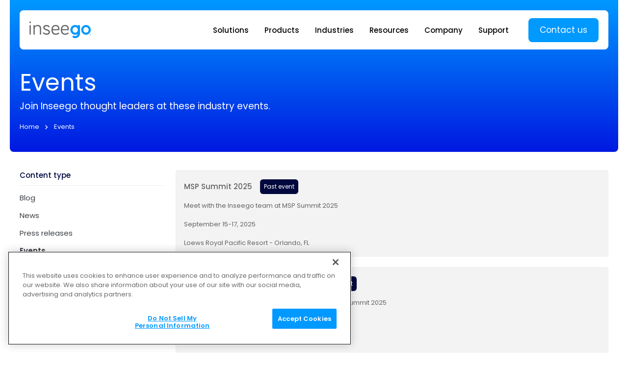

--- FILE ---
content_type: text/html; charset=utf-8
request_url: https://inseego.com/company/events/
body_size: 26590
content:
<!DOCTYPE html><html lang="en-US"> <head><meta charset="utf-8"><meta name="viewport" content="width=device-width,initial-scale=1,maximum-scale=1,user-scalable=0"><title>Events | Inseego</title><meta name="description" content="Join Inseego thought leaders at these industry events."><meta property="og:title" content="Events"><meta property="og:description" content="Join Inseego thought leaders at these industry events."><meta property="og:url" content="https://inseego.com/company/events/"><meta property="og:locale" content="en-US"><meta property="og:type" content="website"><meta property="og:image" content="https://inseego.com/images/inseego-social.png"><link rel="apple-touch-icon" sizes="180x180" href="/apple-touch-icon.png"><link rel="icon" type="image/png" sizes="32x32" href="/favicon-32x32.png"><link rel="icon" type="image/png" sizes="16x16" href="/favicon-16x16.png"><link rel="manifest" href="/site.webmanifest"><link rel="canonical" href="https://inseego.com/company/events/" hreflang="en-US"><link rel="alternate" href="https://inseego.com/company/events/" hreflang="en-US"><script>window.dataLayer = []</script><script>
const MAIN_DOMAIN = 'inseego.com';

let isFirstPage = true;

try {
  // If referrer exists AND hostname matches MAIN_DOMAIN => NOT first page
  if (document.referrer && new URL(document.referrer).hostname === MAIN_DOMAIN) {
    isFirstPage = false;
  }
} catch (e) {
  // If parsing fails => stay true (safe fallback)
}

if (isFirstPage) {
  const campaignDetails = {
    landingPage: window.location.href,
    referrer: document.referrer || '',
    timestamp: new Date().toISOString(),
  };

  // Add to campaign_history
  const campaignHistory = JSON.parse(localStorage.getItem('campaign_history') || '[]');
  campaignHistory.push(campaignDetails);

  // Save to localStorage
  localStorage.setItem('campaign_history', JSON.stringify(campaignHistory));
}
</script><!-- CookiePro Cookies Consent Notice start for inseego.com --><script data-cfasync="false" type="text/javascript" src="https://cookie-cdn.cookiepro.com/consent/69112e13-5eef-4a15-8ab4-0ee12c5d1137/OtAutoBlock.js"></script> <script data-cfasync="false" src="https://cookie-cdn.cookiepro.com/scripttemplates/otSDKStub.js" data-document-language="true" type="text/javascript" charset="UTF-8" data-domain-script="69112e13-5eef-4a15-8ab4-0ee12c5d1137"></script> <script type="text/javascript">
function OptanonWrapper() { }
</script> <!-- CookiePro Cookies Consent Notice end for inseego.com --><!-- Google Tag Manager --><script>
  window.dataLayer.push({ 'gtm.start': new Date().getTime(), event:'gtm.js' });
</script> <script async src="https://www.googletagmanager.com/gtm.js?id=GTM-PNW3GT5"></script> <!-- End Google Tag Manager --><link rel="stylesheet" href="/_astro/index.BdulNFKT.css">
<style>.TextCalloutSection[data-v-4ae720f2]{padding-top:var(--spacing-13);padding-bottom:var(--spacing-13)}.contentPane[data-v-4ae720f2]{padding:var(--spacing-16) var(--spacing-6) var(--spacing-18);border-radius:var(--border-radius);background-color:var(--bg-color-mid-blue)}.label[data-v-4ae720f2]{font-weight:500;font-size:var(--font-size-3);line-height:1.5;color:var(--text-color-white)}.heading[data-v-4ae720f2]{font-weight:500;font-size:var(--font-size-7);line-height:1.2;color:var(--text-color-white)}.text[data-v-4ae720f2]{font-weight:400;font-size:var(--font-size-3);line-height:1.5;color:var(--text-color-white)}.label+.heading[data-v-4ae720f2],.text+.ctaWrapper[data-v-4ae720f2],.leftContent+.rightContent[data-v-4ae720f2]{margin-top:var(--spacing-10)}@media screen and (min-width: 940px){.contentPane[data-v-4ae720f2]{display:grid;grid-template-columns:repeat(2,minMax(0,1fr));column-gap:var(--spacing-13);padding:var(--spacing-17) var(--spacing-13)}.label[data-v-4ae720f2]{font-size:var(--font-size-4)}.heading[data-v-4ae720f2]{font-size:var(--font-size-10);line-height:1}.text[data-v-4ae720f2]{font-size:var(--font-size-4)}.label+.heading[data-v-4ae720f2]{margin-top:var(--spacing-6)}.text+.ctaWrapper[data-v-4ae720f2]{margin-top:var(--spacing-8)}.leftContent+.rightContent[data-v-4ae720f2]{margin-top:0}}
.EventPreview[data-v-d7713c6f]{display:block;border:thin solid #eee;border-radius:4px;overflow:hidden}.EventPreview.eventExpired[data-v-d7713c6f]{background-color:#f3f3f3}.EventPreview.eventExpired .title[data-v-d7713c6f],.EventPreview.eventExpired .body[data-v-d7713c6f],.EventPreview.eventExpired a[data-v-d7713c6f]:hover{color:#626262}.text[data-v-d7713c6f]{padding:var(--spacing-6) var(--spacing-5)}.title[data-v-d7713c6f]{font-weight:500;font-size:var(--font-size-2);line-height:1.5}.pastEvent[data-v-d7713c6f]{background-color:var(--bg-color-dark-blue);border-radius:6px;color:var(--text-color-white);font-size:var(--font-size-0);padding:6px 8px}.pastEvent+.title[data-v-d7713c6f]{margin-top:var(--spacing-10)}.body[data-v-d7713c6f]{margin-top:var(--spacing-4);font-weight:400;font-size:var(--font-size-1);line-height:1.5;color:var(--text-color-dark)}.body[data-v-d7713c6f] *+*{margin-top:var(--spacing-4)}.body[data-v-d7713c6f] a{text-decoration:underline}.body[data-v-d7713c6f] a:hover{color:var(--brand-color)}.cta[data-v-d7713c6f]{margin-top:var(--spacing-5);display:inline-block;font-weight:400;font-size:var(--font-size-1);line-height:1;color:var(--brand-color)}.cta .arrow[data-v-d7713c6f]{margin-left:.75em;display:inline-block;vertical-align:middle;position:relative;left:0;transition:left .15s}.cta:hover .arrow[data-v-d7713c6f]{left:4px}@media screen and (min-width: 940px){.heading[data-v-d7713c6f]{display:flex;align-items:center}.pastEvent[data-v-d7713c6f]{margin-left:var(--spacing-5);order:2}.pastEvent+.title[data-v-d7713c6f]{margin-top:0}}.events[data-v-f2f86e34]{display:grid;gap:var(--spacing-7)}.events+.paginationControls[data-v-f2f86e34]{margin-top:var(--spacing-12)}
.HorizontalScroller[data-v-65bce5cf]{overflow-x:auto;scrollbar-width:none;-ms-overflow-style:none}.HorizontalScroller[data-v-65bce5cf]::-webkit-scrollbar{display:none}
.BreadcrumbTrail[data-v-267d42cf]{color:var(--text-color-white)}.breadcrumbs[data-v-267d42cf]{display:flex;flex-wrap:nowrap;white-space:nowrap;font-weight:400;font-size:var(--font-size-1)}.breadcrumbs a[data-v-267d42cf]{color:inherit}.breadcrumbs a[data-v-267d42cf]:hover{text-decoration:underline}.icon[data-v-267d42cf]{margin:0 var(--spacing-3)}.icon[data-v-267d42cf] svg{display:inline-block}.siteNavDesktop[data-v-db2cb391]{display:none}.backdrop[data-v-db2cb391]{padding:var(--spacing-12) var(--gutter-width);background-image:linear-gradient(to bottom,var(--bg-color-brand-blue),var(--bg-color-mid-blue))}.heroContent[data-v-db2cb391]{color:var(--text-color-white)}.heading[data-v-db2cb391]{font-weight:400;font-size:var(--font-size-12);line-height:1.1}.subheading[data-v-db2cb391]{max-width:36rem;margin-top:var(--spacing-0);font-weight:400;font-size:var(--font-size-4);line-height:1.5}.breadcrumbTrail[data-v-db2cb391]{margin-top:var(--spacing-6)}@media screen and (min-width: 940px){.BasicHero[data-v-db2cb391]{padding:0 var(--wide-content-min-gutter)}.siteNavMobile[data-v-db2cb391]{display:none}.siteNavDesktop[data-v-db2cb391]{display:block}.backdrop[data-v-db2cb391]{padding:var(--spacing-7) var(--wide-content-outer-padding) var(--spacing-12);border-radius:0 0 var(--border-radius) var(--border-radius)}.heroContent[data-v-db2cb391]{margin-top:var(--spacing-12)}}@media screen and (min-width: 1520px){.backdrop[data-v-db2cb391],.siteNavDesktop[data-v-db2cb391],.heroContent[data-v-db2cb391]{margin-left:auto;margin-right:auto}.backdrop[data-v-db2cb391]{max-width:var(--wide-content-width)}.siteNavDesktop[data-v-db2cb391]{max-width:calc(var(--container-width) + 2 * var(--navbar-outer-padding))}.heroContent[data-v-db2cb391]{max-width:var(--container-width)}}
.sidebar+.slot[data-v-ed33ac6b]{margin-top:var(--spacing-12)}@media screen and (min-width: 940px){.WithSidebar[data-v-ed33ac6b]{display:grid;grid-template-columns:minmax(0,1fr) minmax(0,3fr);gap:var(--spacing-8)}.sidebar+.slot[data-v-ed33ac6b]{margin-top:0}}
.PaginationControls[data-v-61d6183a]{border-top:thin solid var(--hairline-color);padding-top:var(--spacing-3);position:relative;font-weight:400;font-size:var(--font-size-1);line-height:1.5em;color:var(--text-color-black);text-align:center}.button[data-v-61d6183a]{transition:color .15s}.button[data-v-61d6183a]:hover{color:var(--brand-color)}.button .arrow[data-v-61d6183a]{display:inline-block;vertical-align:sub}.button .label[data-v-61d6183a]{display:none}.prevButton[data-v-61d6183a]{position:absolute;left:0}.prevButton .arrow[data-v-61d6183a]{margin-right:1em}.nextButton[data-v-61d6183a]{position:absolute;right:0}.nextButton .arrow[data-v-61d6183a]{margin-left:1em}.pageButton[data-v-61d6183a],.ellipsis[data-v-61d6183a]{margin:0 .5em;width:1.5em;text-align:center}.pageButton[data-v-61d6183a]{border-bottom:2px solid transparent}.pageButton.active[data-v-61d6183a]{font-weight:500;border-color:currentColor}@media screen and (min-width: 680px){.button .label[data-v-61d6183a]{display:inline}}
.IndexPageSidebarMenu[data-v-d82730d5]{border:2px solid var(--hairline-color);border-radius:10px;padding:var(--spacing-4) var(--spacing-8);position:relative;font-size:var(--font-size-2);line-height:1.5}.menuToggleButton[data-v-d82730d5]{position:absolute;padding:var(--spacing-3);top:var(--spacing-2);right:var(--spacing-4);transition:transform .15s}.IndexPageSidebarMenu:not(.isOpen) .group[data-v-d82730d5]{display:none}.IndexPageSidebarMenu.isOpen .menuToggleButton[data-v-d82730d5]{transform:scaleY(-1)}.IndexPageSidebarMenu.isOpen .menuClosedPlaceholder[data-v-d82730d5]{display:none}.heading[data-v-d82730d5]{font-weight:500;color:var(--text-color-black)}.heading+.items[data-v-d82730d5]{margin-top:var(--spacing-1);border-top:thin solid var(--hairline-color)}.items[data-v-d82730d5]{display:flex;flex-direction:column;align-items:flex-start}.item[data-v-d82730d5]{margin-top:var(--spacing-4);font-weight:400;color:var(--text-color-dark);transition:color .15s}.item[data-v-d82730d5]:hover{color:var(--brand-color)}.item .active[data-v-d82730d5]{font-weight:600}.categorySelectButton[data-v-d82730d5]{text-align:left}.group+.group[data-v-d82730d5]{margin-top:var(--spacing-9)}@media screen and (min-width: 940px){.IndexPageSidebarMenu[data-v-d82730d5]{border-style:none;padding:0}.menuToggleButton[data-v-d82730d5],.menuClosedPlaceholder[data-v-d82730d5]{display:none}.group[data-v-d82730d5]{display:block!important}}.mainContent[data-v-43954426]{padding-top:var(--spacing-11);padding-bottom:var(--spacing-17)}
</style>
<link rel="stylesheet" href="/_astro/index.DIxAoi4I.css">
<style>.FooterMenu[data-v-dd5cd9b2]{font-size:var(--font-size-1);font-weight:400;line-height:1.4;display:flex;flex-direction:column;align-items:start;row-gap:var(--spacing-5)}.link[data-v-dd5cd9b2]:hover{text-decoration:underline}.MainSiteFooter[data-v-b31a3679]{--text-color-intense: white;--text-color-muted: #90AFCE;--menu-hairline-color: #21578C;padding-top:var(--spacing-14)}.innerContainer[data-v-b31a3679]{background-image:linear-gradient(to bottom,var(--bg-color-mid-blue),var(--bg-color-black-blue));padding:var(--spacing-15) var(--inner-container-padding-width) var(--spacing-19)}.logoContainer+.column[data-v-b31a3679]{margin-top:var(--spacing-5)}.column+.column[data-v-b31a3679]{border-top:thin solid var(--menu-hairline-color)}.column[data-v-b31a3679]{padding:var(--spacing-8) 0;color:var(--text-color-intense)}.column[data-v-b31a3679]:last-child{color:var(--text-color-muted)}.mainContent+.bottomBar[data-v-b31a3679]{margin-top:var(--spacing-12)}.bottomBar[data-v-b31a3679]{border-width:thin;border-style:solid none;border-color:var(--menu-hairline-color);padding:var(--spacing-12) 0;display:flex;flex-direction:column-reverse;align-items:start;row-gap:var(--spacing-11)}@media screen and (min-width: 680px){.innerContainer[data-v-b31a3679]{padding-bottom:var(--spacing-7)}.mainContent[data-v-b31a3679]{display:grid;grid-template-columns:repeat(2,1fr);gap:var(--spacing-10) var(--spacing-7)}.logoContainer[data-v-b31a3679]{grid-column:span 2}.logoContainer+.column[data-v-b31a3679]{margin-top:0}.column+.column[data-v-b31a3679]{border-style:none}.column[data-v-b31a3679]{padding:0}.bottomBar[data-v-b31a3679]{padding:var(--spacing-6) 0;flex-direction:row;justify-content:space-between;align-items:center;column-gap:var(--spacing-6);border-color:#ffffff4d}}@media screen and (min-width: 940px){.MainSiteFooter[data-v-b31a3679]{padding-top:0}.innerContainer[data-v-b31a3679]{border-top-left-radius:var(--border-radius);border-top-right-radius:var(--border-radius)}.mainContent[data-v-b31a3679]{grid-template-columns:3fr repeat(4,2fr)}.logoContainer[data-v-b31a3679]{grid-column:span 1}}@media screen and (min-width: 1520px){.mainContent[data-v-b31a3679]{grid-template-columns:5fr repeat(4,3fr)}}.PencilBanner[data-v-1d6c66c2]{padding-top:var(--spacing-5);padding-bottom:var(--spacing-5);background-color:#6722b0;font-weight:400;font-size:var(--font-size-2);color:var(--text-color-white)}.cta[data-v-1d6c66c2]{font-weight:600}.cta[data-v-1d6c66c2]:hover{text-decoration:underline}@media screen and (min-width: 940px){.PencilBanner[data-v-1d6c66c2]{text-align:center}}@keyframes fadeIn-083d9b73{0%{opacity:0}to{opacity:1}}.MainSiteLayout[data-v-083d9b73]{position:relative}.MainSiteLayout.hasShade[data-v-083d9b73]:after{content:"";position:absolute;top:0;left:0;width:100%;height:100%;z-index:var(--z-index-site-nav-shade);background-color:#00000080;animation:fadeIn-083d9b73 .15s}
.WideContainer[data-v-e5c7b85d]{--inner-container-padding-width: var(--gutter-width)}@media screen and (min-width: 940px){.WideContainer[data-v-e5c7b85d]{--outer-gutter-width: max( var(--wide-content-min-gutter), .5 * (100vw - var(--wide-content-width)) ) ;--inner-container-padding-width: calc(var(--gutter-width) - var(--outer-gutter-width));padding-left:var(--outer-gutter-width);padding-right:var(--outer-gutter-width)}}.CopyrightText[data-v-1d60f8cb]{font-weight:400;font-size:var(--font-size-1);line-height:1.4;color:var(--text-color-intense)}.SocialLinks[data-v-b9b07bf2]{display:flex;align-items:center;column-gap:var(--spacing-6)}.link[data-v-b9b07bf2]{color:var(--text-color-muted);transition:color .15s}.link[data-v-b9b07bf2]:hover{color:var(--text-color-white)}.CloseButton[data-v-f46a848b]{color:var(--main-color, var(--text-color-black));transition:all .15s}.CloseButton[data-v-f46a848b]:hover{opacity:.85}.CloseButton svg[data-v-f46a848b]{width:21px;height:21px}.CloseButton.--large svg[data-v-f46a848b]{width:24px;height:24px}.WizardFormModal[data-v-bd2463d1]{position:fixed;left:0;top:0;width:100%;height:100%;background-color:var(--bg-color-white);z-index:var(--z-index-modal)}
.Container[data-v-b8b3797b]{padding-left:var(--gutter-width);padding-right:var(--gutter-width)}.Large.CtaButton[data-v-0ac6577b]{padding:var(--spacing-5) var(--spacing-7);font-size:var(--font-size-4)}.Small.CtaButton[data-v-f7f0b845]{padding:var(--spacing-3) var(--spacing-6);font-size:var(--font-size-2)}
.CtaLinkStyle[data-v-c84035d6]{display:inline-block;font-weight:400;font-size:var(--link-font-size, var(--font-size-3));line-height:1.3;color:var(--965898c2);transition:color .15s}.CtaLinkStyle[data-v-c84035d6]:hover{color:var(--44efaa1f)}.CtaLinkStyle[data-v-c84035d6]:focus{color:var(--24fb9133)}.CtaLinkStyle[disabled][data-v-c84035d6]{color:var(--24fdeb3c)}.icon[data-v-c84035d6]{display:inline-block;margin-left:.33em;position:relative;left:0;transition:left .15s}.CtaLinkStyle:hover .icon[data-v-c84035d6]{left:3px}.CtaLink[data-v-bf588d04]{display:inline-block}
</style>
<link rel="stylesheet" href="/_astro/index.Cv1iT5fX.css">
<style>.CtaButton[data-v-84e7db5e]{display:inline-block;border-radius:var(--border-radius);border-width:2px;border-style:solid;padding:var(--spacing-4) var(--spacing-7);font-weight:400;font-size:var(--font-size-3);line-height:1;text-align:center;white-space:nowrap;transition:all .15s}.CtaButton.hasTallIcon[data-v-84e7db5e]{line-height:1.5}.CtaButton[data-v-84e7db5e]:focus{outline:none}.CtaButton[disabled][data-v-84e7db5e]{background-color:transparent!important;border-color:var(--393ace66)!important;color:var(--4dc0e776)!important}.CtaButton .icon[data-v-84e7db5e]{display:inline-block;height:1em}.CtaButton .icon[data-v-84e7db5e] svg{display:inline-block;width:1em;margin-left:.75em;position:relative;left:0;transition:left .15s}.CtaButton .arrowIcon[data-v-84e7db5e] svg{width:1em}.CtaButton .downloadIcon[data-v-84e7db5e] svg{width:1.5em;top:-3px}.CtaButton:hover .arrowIcon[data-v-84e7db5e] svg{left:3px}.CtaButton.--bright-blue[data-v-84e7db5e]{background-color:var(--31dd9330);border-color:var(--31dd9330);color:var(--text-color-white)}.CtaButton.--bright-blue[data-v-84e7db5e]:focus{background-color:var(--91ce60e4);border-color:var(--31dd9330)}.CtaButton.--bright-blue[data-v-84e7db5e]:hover{background-color:var(--530143f6);border-color:var(--530143f6)}.CtaButton.--bright-blue.--white-hover[data-v-84e7db5e]:hover{background-color:var(--bg-color-white);border-color:var(--bg-color-white);color:var(--bg-color-mid-blue)}.CtaButton.--dark-blue[data-v-84e7db5e]{background-color:var(--13e87dfe);border-color:var(--13e87dfe);color:var(--text-color-white)}.CtaButton.--dark-blue[data-v-84e7db5e]:focus{background-color:var(--153fb404);border-color:var(--c0328a70)}.CtaButton.--dark-blue[data-v-84e7db5e]:hover{background-color:var(--153fb404);border-color:var(--153fb404)}.CtaButton.--outline[data-v-84e7db5e]{background-color:transparent;border-color:var(--text-color-black);color:var(--text-color-black)}.CtaButton.--outline[data-v-84e7db5e]:focus{background-color:var(--4290b7e9);border-color:var(--13e87dfe);color:var(--text-color-white)}.CtaButton.--outline[data-v-84e7db5e]:hover{background-color:var(--13e87dfe);color:var(--text-color-white)}.CtaButton.--outline-inverse[data-v-84e7db5e]{background-color:transparent;border-color:var(--text-color-white);color:var(--text-color-white)}.CtaButton.--outline-inverse[data-v-84e7db5e]:focus{background-color:var(--91ce60e4);border-color:var(--text-color-white);color:var(--text-color-white)}.CtaButton.--outline-inverse[data-v-84e7db5e]:hover{background-color:var(--text-color-white);color:var(--530143f6)}
.input[data-v-f8e73604]{resize:none;padding:var(--spacing-2) var(--spacing-3);display:block;width:100%;appearance:none;background:none;border-style:none}.input[data-v-f8e73604]:focus-visible{outline:none}.input[data-v-f8e73604]::placeholder{font-weight:500;color:#8c8c8c}.input[data-v-729df497]{padding:var(--spacing-2) var(--spacing-3);display:block;width:100%;appearance:none;background:none;border-style:none}.input[data-v-729df497]:focus-visible{outline:none}.input[data-v-729df497]::placeholder{font-weight:500;color:#8c8c8c}
</style><script type="module" src="/_astro/page.DEzNFPl8.js"></script></head><body>  <style>astro-island,astro-slot,astro-static-slot{display:contents}</style><script>(()=>{var e=async t=>{await(await t())()};(self.Astro||(self.Astro={})).load=e;window.dispatchEvent(new Event("astro:load"));})();;(()=>{var A=Object.defineProperty;var g=(i,o,a)=>o in i?A(i,o,{enumerable:!0,configurable:!0,writable:!0,value:a}):i[o]=a;var d=(i,o,a)=>g(i,typeof o!="symbol"?o+"":o,a);{let i={0:t=>m(t),1:t=>a(t),2:t=>new RegExp(t),3:t=>new Date(t),4:t=>new Map(a(t)),5:t=>new Set(a(t)),6:t=>BigInt(t),7:t=>new URL(t),8:t=>new Uint8Array(t),9:t=>new Uint16Array(t),10:t=>new Uint32Array(t),11:t=>1/0*t},o=t=>{let[l,e]=t;return l in i?i[l](e):void 0},a=t=>t.map(o),m=t=>typeof t!="object"||t===null?t:Object.fromEntries(Object.entries(t).map(([l,e])=>[l,o(e)]));class y extends HTMLElement{constructor(){super(...arguments);d(this,"Component");d(this,"hydrator");d(this,"hydrate",async()=>{var b;if(!this.hydrator||!this.isConnected)return;let e=(b=this.parentElement)==null?void 0:b.closest("astro-island[ssr]");if(e){e.addEventListener("astro:hydrate",this.hydrate,{once:!0});return}let c=this.querySelectorAll("astro-slot"),n={},h=this.querySelectorAll("template[data-astro-template]");for(let r of h){let s=r.closest(this.tagName);s!=null&&s.isSameNode(this)&&(n[r.getAttribute("data-astro-template")||"default"]=r.innerHTML,r.remove())}for(let r of c){let s=r.closest(this.tagName);s!=null&&s.isSameNode(this)&&(n[r.getAttribute("name")||"default"]=r.innerHTML)}let p;try{p=this.hasAttribute("props")?m(JSON.parse(this.getAttribute("props"))):{}}catch(r){let s=this.getAttribute("component-url")||"<unknown>",v=this.getAttribute("component-export");throw v&&(s+=` (export ${v})`),console.error(`[hydrate] Error parsing props for component ${s}`,this.getAttribute("props"),r),r}let u;await this.hydrator(this)(this.Component,p,n,{client:this.getAttribute("client")}),this.removeAttribute("ssr"),this.dispatchEvent(new CustomEvent("astro:hydrate"))});d(this,"unmount",()=>{this.isConnected||this.dispatchEvent(new CustomEvent("astro:unmount"))})}disconnectedCallback(){document.removeEventListener("astro:after-swap",this.unmount),document.addEventListener("astro:after-swap",this.unmount,{once:!0})}connectedCallback(){if(!this.hasAttribute("await-children")||document.readyState==="interactive"||document.readyState==="complete")this.childrenConnectedCallback();else{let e=()=>{document.removeEventListener("DOMContentLoaded",e),c.disconnect(),this.childrenConnectedCallback()},c=new MutationObserver(()=>{var n;((n=this.lastChild)==null?void 0:n.nodeType)===Node.COMMENT_NODE&&this.lastChild.nodeValue==="astro:end"&&(this.lastChild.remove(),e())});c.observe(this,{childList:!0}),document.addEventListener("DOMContentLoaded",e)}}async childrenConnectedCallback(){let e=this.getAttribute("before-hydration-url");e&&await import(e),this.start()}async start(){let e=JSON.parse(this.getAttribute("opts")),c=this.getAttribute("client");if(Astro[c]===void 0){window.addEventListener(`astro:${c}`,()=>this.start(),{once:!0});return}try{await Astro[c](async()=>{let n=this.getAttribute("renderer-url"),[h,{default:p}]=await Promise.all([import(this.getAttribute("component-url")),n?import(n):()=>()=>{}]),u=this.getAttribute("component-export")||"default";if(!u.includes("."))this.Component=h[u];else{this.Component=h;for(let f of u.split("."))this.Component=this.Component[f]}return this.hydrator=p,this.hydrate},e,this)}catch(n){console.error(`[astro-island] Error hydrating ${this.getAttribute("component-url")}`,n)}}attributeChangedCallback(){this.hydrate()}}d(y,"observedAttributes",["props"]),customElements.get("astro-island")||customElements.define("astro-island",y)}})();</script><astro-island uid="1gr68P" component-url="/_astro/EventIndexPage.BsPG-ZOw.js" component-export="default" renderer-url="/_astro/client.PQhqFTVT.js" props="{&quot;content&quot;:[0,{&quot;events&quot;:[1,[[0,{&quot;_type&quot;:[0,&quot;eventItem&quot;],&quot;body&quot;:[1,[[0,{&quot;_key&quot;:[0,&quot;b581211bd0e9&quot;],&quot;_type&quot;:[0,&quot;block&quot;],&quot;children&quot;:[1,[[0,{&quot;_key&quot;:[0,&quot;c28efc069243&quot;],&quot;_type&quot;:[0,&quot;span&quot;],&quot;marks&quot;:[1,[]],&quot;text&quot;:[0,&quot;Meet with the Inseego team at MSP Summit 2025\n\nSeptember 15-17, 2025\n\nLoews Royal Pacific Resort - Orlando, FL&quot;]}]]],&quot;markDefs&quot;:[1,[]],&quot;style&quot;:[0,&quot;normal&quot;]}]]],&quot;date&quot;:[0,&quot;2025-09-15&quot;],&quot;eventUrl&quot;:[0,&quot;https://inseego.com/company/events/msp-summit/&quot;],&quot;locale&quot;:[0,&quot;en-US&quot;],&quot;title&quot;:[0,&quot;MSP Summit 2025&quot;]}],[0,{&quot;_type&quot;:[0,&quot;eventItem&quot;],&quot;body&quot;:[1,[[0,{&quot;_key&quot;:[0,&quot;b581211bd0e9&quot;],&quot;_type&quot;:[0,&quot;block&quot;],&quot;children&quot;:[1,[[0,{&quot;_key&quot;:[0,&quot;c28efc069243&quot;],&quot;_type&quot;:[0,&quot;span&quot;],&quot;marks&quot;:[1,[]],&quot;text&quot;:[0,&quot;Meet with the Inseego team at Canadian Telecom Summit 2025\n\nJune 3-4, 2025\n\nMetro Toronto Convention Centre • TORONTO, ON&quot;]}]]],&quot;markDefs&quot;:[1,[]],&quot;style&quot;:[0,&quot;normal&quot;]}]]],&quot;date&quot;:[0,&quot;2025-06-03&quot;],&quot;eventUrl&quot;:[0,&quot;https://inseego.com/company/events/canadian-telecom-summit/&quot;],&quot;locale&quot;:[0,&quot;en-US&quot;],&quot;title&quot;:[0,&quot;Canadian Telecom Summit 2025&quot;]}],[0,{&quot;_type&quot;:[0,&quot;eventItem&quot;],&quot;body&quot;:[1,[[0,{&quot;_key&quot;:[0,&quot;b581211bd0e9&quot;],&quot;_type&quot;:[0,&quot;block&quot;],&quot;children&quot;:[1,[[0,{&quot;_key&quot;:[0,&quot;c28efc069243&quot;],&quot;_type&quot;:[0,&quot;span&quot;],&quot;marks&quot;:[1,[]],&quot;text&quot;:[0,&quot;Meet with the Inseego team at CCA Mobile Carriers Show 2025\n\nApril 14-16, 2025\n\nGaylord Rockies Resort &amp; Convention Center&quot;]}]]],&quot;markDefs&quot;:[1,[]],&quot;style&quot;:[0,&quot;normal&quot;]}]]],&quot;date&quot;:[0,&quot;2025-04-14&quot;],&quot;eventUrl&quot;:[0,&quot;https://inseego.com/company/events/cca-mobile-carrier-show/&quot;],&quot;locale&quot;:[0,&quot;en-US&quot;],&quot;title&quot;:[0,&quot;CCA Mobile Carriers Show 2025&quot;]}],[0,{&quot;_type&quot;:[0,&quot;eventItem&quot;],&quot;body&quot;:[1,[[0,{&quot;_key&quot;:[0,&quot;1916ed8c3ea9&quot;],&quot;_type&quot;:[0,&quot;block&quot;],&quot;children&quot;:[1,[[0,{&quot;_key&quot;:[0,&quot;898b0f0ef47f0&quot;],&quot;_type&quot;:[0,&quot;span&quot;],&quot;marks&quot;:[1,[]],&quot;text&quot;:[0,&quot;Meet with the Inseego experts at the Cable Next-Gen Technologies &amp; Strategies conference\n\nMarch 24-26, 2025 | Denver, CO&quot;]}]]],&quot;markDefs&quot;:[1,[]],&quot;style&quot;:[0,&quot;normal&quot;]}]]],&quot;date&quot;:[0,&quot;2025-03-24&quot;],&quot;eventUrl&quot;:[0,&quot;https://inseego.com/company/events/cable-next-gen-tech-conference/&quot;],&quot;locale&quot;:[0,&quot;en-US&quot;],&quot;title&quot;:[0,&quot;Cable Next-Gen Technologies &amp; Strategies conference&quot;]}],[0,{&quot;_type&quot;:[0,&quot;eventItem&quot;],&quot;body&quot;:[1,[[0,{&quot;_key&quot;:[0,&quot;ef78372dbf2a&quot;],&quot;_type&quot;:[0,&quot;block&quot;],&quot;children&quot;:[1,[[0,{&quot;_key&quot;:[0,&quot;43d146c28eb70&quot;],&quot;_type&quot;:[0,&quot;span&quot;],&quot;marks&quot;:[1,[]],&quot;text&quot;:[0,&quot;Meet with Inseego experts at the Channel Partners Expo &amp; MSP Summit 2025\n\nMarch 24 - 27, 2025\n\nThe Venetian, Las Vegas&quot;]}]]],&quot;markDefs&quot;:[1,[]],&quot;style&quot;:[0,&quot;normal&quot;]}]]],&quot;date&quot;:[0,&quot;2025-03-24&quot;],&quot;eventUrl&quot;:[0,&quot;https://inseego.com/company/events/channel-partners-conference-expo/&quot;],&quot;locale&quot;:[0,&quot;en-US&quot;],&quot;title&quot;:[0,&quot;Channel Partners Expo &amp; MSP Summit 2025&quot;]}],[0,{&quot;_type&quot;:[0,&quot;eventItem&quot;],&quot;body&quot;:[1,[[0,{&quot;_key&quot;:[0,&quot;84e31b5912d0&quot;],&quot;_type&quot;:[0,&quot;block&quot;],&quot;children&quot;:[1,[[0,{&quot;_key&quot;:[0,&quot;5bffb22db7650&quot;],&quot;_type&quot;:[0,&quot;span&quot;],&quot;marks&quot;:[1,[]],&quot;text&quot;:[0,&quot;March 3 - 6, 2025&quot;]}]]],&quot;markDefs&quot;:[1,[]],&quot;style&quot;:[0,&quot;normal&quot;]}],[0,{&quot;_key&quot;:[0,&quot;987fe5707cae&quot;],&quot;_type&quot;:[0,&quot;block&quot;],&quot;children&quot;:[1,[[0,{&quot;_key&quot;:[0,&quot;d8627fb6d06f0&quot;],&quot;_type&quot;:[0,&quot;span&quot;],&quot;marks&quot;:[1,[]],&quot;text&quot;:[0,&quot;Fira Gran Via, Barcelona&quot;]}]]],&quot;markDefs&quot;:[1,[]],&quot;style&quot;:[0,&quot;normal&quot;]}],[0,{&quot;_key&quot;:[0,&quot;8799897a5892&quot;],&quot;_type&quot;:[0,&quot;block&quot;],&quot;children&quot;:[1,[[0,{&quot;_key&quot;:[0,&quot;84107b42066c&quot;],&quot;_type&quot;:[0,&quot;span&quot;],&quot;marks&quot;:[1,[]],&quot;text&quot;:[0,&quot;Meet with Inseego leadership at Mobile World Congress 2025 Barcelona!&quot;]}]]],&quot;markDefs&quot;:[1,[]],&quot;style&quot;:[0,&quot;normal&quot;]}]]],&quot;date&quot;:[0,&quot;2025-03-03&quot;],&quot;eventUrl&quot;:[0,&quot;https://inseego.com/company/events/mobile-world-congress-2025/&quot;],&quot;locale&quot;:[0,&quot;en-US&quot;],&quot;title&quot;:[0,&quot;Mobile World Congress 2025&quot;]}],[0,{&quot;_type&quot;:[0,&quot;eventItem&quot;],&quot;body&quot;:[1,[[0,{&quot;_key&quot;:[0,&quot;a2059b3589c9&quot;],&quot;_type&quot;:[0,&quot;block&quot;],&quot;children&quot;:[1,[[0,{&quot;_key&quot;:[0,&quot;a49db37ba0da&quot;],&quot;_type&quot;:[0,&quot;span&quot;],&quot;marks&quot;:[1,[]],&quot;text&quot;:[0,&quot;March 25-28, 2024&quot;]}]]],&quot;markDefs&quot;:[1,[]],&quot;style&quot;:[0,&quot;normal&quot;]}],[0,{&quot;_key&quot;:[0,&quot;84d4283029a7&quot;],&quot;_type&quot;:[0,&quot;block&quot;],&quot;children&quot;:[1,[[0,{&quot;_key&quot;:[0,&quot;3c70e0d5ba7b0&quot;],&quot;_type&quot;:[0,&quot;span&quot;],&quot;marks&quot;:[1,[]],&quot;text&quot;:[0,&quot;Orange County Convention Center&quot;]}]]],&quot;markDefs&quot;:[1,[]],&quot;style&quot;:[0,&quot;normal&quot;]}],[0,{&quot;_key&quot;:[0,&quot;4b1ba990d0f0&quot;],&quot;_type&quot;:[0,&quot;block&quot;],&quot;children&quot;:[1,[[0,{&quot;_key&quot;:[0,&quot;b7b523685458&quot;],&quot;_type&quot;:[0,&quot;span&quot;],&quot;marks&quot;:[1,[]],&quot;text&quot;:[0,&quot;Orlando, FL&quot;]}]]],&quot;markDefs&quot;:[1,[]],&quot;style&quot;:[0,&quot;normal&quot;]}],[0,{&quot;_key&quot;:[0,&quot;8799897a5892&quot;],&quot;_type&quot;:[0,&quot;block&quot;],&quot;children&quot;:[1,[[0,{&quot;_key&quot;:[0,&quot;05a59b0bc8bb&quot;],&quot;_type&quot;:[0,&quot;span&quot;],&quot;marks&quot;:[1,[]],&quot;text&quot;:[0,&quot;Visit Inseego at the 2024 IWCE Expo!&quot;]}]]],&quot;markDefs&quot;:[1,[[0,{&quot;_key&quot;:[0,&quot;5525bf71f331&quot;],&quot;_type&quot;:[0,&quot;link&quot;],&quot;href&quot;:[0,&quot;mailto:events@inseego.com&quot;]}]]],&quot;style&quot;:[0,&quot;normal&quot;]}]]],&quot;date&quot;:[0,&quot;2024-03-25&quot;],&quot;eventUrl&quot;:[0,&quot;https://iwceexpo.com&quot;],&quot;locale&quot;:[0,&quot;en-US&quot;],&quot;title&quot;:[0,&quot;IWCE Expo&quot;]}],[0,{&quot;_type&quot;:[0,&quot;eventItem&quot;],&quot;body&quot;:[1,[[0,{&quot;_key&quot;:[0,&quot;0e218ecc2189&quot;],&quot;_type&quot;:[0,&quot;block&quot;],&quot;children&quot;:[1,[[0,{&quot;_key&quot;:[0,&quot;651df4df97f9&quot;],&quot;_type&quot;:[0,&quot;span&quot;],&quot;marks&quot;:[1,[]],&quot;text&quot;:[0,&quot;March 11-24, 2024&quot;]}]]],&quot;markDefs&quot;:[1,[]],&quot;style&quot;:[0,&quot;normal&quot;]}],[0,{&quot;_key&quot;:[0,&quot;d507a189195c&quot;],&quot;_type&quot;:[0,&quot;block&quot;],&quot;children&quot;:[1,[[0,{&quot;_key&quot;:[0,&quot;68956a57e4220&quot;],&quot;_type&quot;:[0,&quot;span&quot;],&quot;marks&quot;:[1,[]],&quot;text&quot;:[0,&quot;The Venetian, Las Vegas&quot;]}]]],&quot;markDefs&quot;:[1,[]],&quot;style&quot;:[0,&quot;normal&quot;]}],[0,{&quot;_key&quot;:[0,&quot;fcac8fcc0d77&quot;],&quot;_type&quot;:[0,&quot;block&quot;],&quot;children&quot;:[1,[[0,{&quot;_key&quot;:[0,&quot;4f50e1c30c92&quot;],&quot;_type&quot;:[0,&quot;span&quot;],&quot;marks&quot;:[1,[]],&quot;text&quot;:[0,&quot;Visit Inseego at the 2024 Channel Partners Expo!&quot;]}]]],&quot;markDefs&quot;:[1,[[0,{&quot;_key&quot;:[0,&quot;7dd3b3cae426&quot;],&quot;_type&quot;:[0,&quot;link&quot;],&quot;href&quot;:[0,&quot;mailto:channel.partners.show@inseego.com&quot;]}]]],&quot;style&quot;:[0,&quot;normal&quot;]}]]],&quot;date&quot;:[0,&quot;2024-03-11&quot;],&quot;eventUrl&quot;:[0,&quot;https://channelpartnersconference.com&quot;],&quot;locale&quot;:[0,&quot;en-US&quot;],&quot;title&quot;:[0,&quot;Channel Partners Expo&quot;]}],[0,{&quot;_type&quot;:[0,&quot;eventItem&quot;],&quot;body&quot;:[1,[[0,{&quot;_key&quot;:[0,&quot;95d05233ee52&quot;],&quot;_type&quot;:[0,&quot;block&quot;],&quot;children&quot;:[1,[[0,{&quot;_key&quot;:[0,&quot;2c7ef4d335470&quot;],&quot;_type&quot;:[0,&quot;span&quot;],&quot;marks&quot;:[1,[]],&quot;text&quot;:[0,&quot;May 22-23, 2023&quot;]}]]],&quot;markDefs&quot;:[1,[]],&quot;style&quot;:[0,&quot;normal&quot;]}],[0,{&quot;_key&quot;:[0,&quot;69ca22cb5a84&quot;],&quot;_type&quot;:[0,&quot;block&quot;],&quot;children&quot;:[1,[[0,{&quot;_key&quot;:[0,&quot;99e99f823fff0&quot;],&quot;_type&quot;:[0,&quot;span&quot;],&quot;marks&quot;:[1,[]],&quot;text&quot;:[0,&quot;Las Vegas&quot;]}]]],&quot;markDefs&quot;:[1,[]],&quot;style&quot;:[0,&quot;normal&quot;]}],[0,{&quot;_key&quot;:[0,&quot;ee8fdd15a289&quot;],&quot;_type&quot;:[0,&quot;block&quot;],&quot;children&quot;:[1,[[0,{&quot;_key&quot;:[0,&quot;c0879b54df870&quot;],&quot;_type&quot;:[0,&quot;span&quot;],&quot;marks&quot;:[1,[]],&quot;text&quot;:[0,&quot;We’re proud to showcase our solutions at Dell Technologies World 2023. Check out how we are making 5G easy for businesses.&quot;]}]]],&quot;markDefs&quot;:[1,[[0,{&quot;_key&quot;:[0,&quot;330a5a99ac28&quot;],&quot;_type&quot;:[0,&quot;link&quot;],&quot;href&quot;:[0,&quot;mailto:David.Pollock@inseego.com&quot;]}]]],&quot;style&quot;:[0,&quot;normal&quot;]}],[0,{&quot;_key&quot;:[0,&quot;4657e1cce541&quot;],&quot;_type&quot;:[0,&quot;block&quot;],&quot;children&quot;:[1,[[0,{&quot;_key&quot;:[0,&quot;7b7bfad8db900&quot;],&quot;_type&quot;:[0,&quot;span&quot;],&quot;marks&quot;:[1,[]],&quot;text&quot;:[0,&quot;&quot;]}]]],&quot;markDefs&quot;:[1,[]],&quot;style&quot;:[0,&quot;normal&quot;]}]]],&quot;date&quot;:[0,&quot;2023-05-22&quot;],&quot;eventUrl&quot;:[0,&quot;https://www.dell.com/en-us/dt/events/delltechnologiesworld/2023/index.htm&quot;],&quot;locale&quot;:[0,&quot;en-US&quot;],&quot;title&quot;:[0,&quot;DELL Technologies World&quot;]}],[0,{&quot;_type&quot;:[0,&quot;eventItem&quot;],&quot;body&quot;:[1,[[0,{&quot;_key&quot;:[0,&quot;7d9c6e43dd87&quot;],&quot;_type&quot;:[0,&quot;block&quot;],&quot;children&quot;:[1,[[0,{&quot;_key&quot;:[0,&quot;b331fcd3a3290&quot;],&quot;_type&quot;:[0,&quot;span&quot;],&quot;marks&quot;:[1,[]],&quot;text&quot;:[0,&quot;May 20-23, 2023&quot;]}]]],&quot;markDefs&quot;:[1,[]],&quot;style&quot;:[0,&quot;normal&quot;]}],[0,{&quot;_key&quot;:[0,&quot;5b321687e8a1&quot;],&quot;_type&quot;:[0,&quot;block&quot;],&quot;children&quot;:[1,[[0,{&quot;_key&quot;:[0,&quot;fea140fc56080&quot;],&quot;_type&quot;:[0,&quot;span&quot;],&quot;marks&quot;:[1,[]],&quot;text&quot;:[0,&quot;Chicago&quot;]}]]],&quot;markDefs&quot;:[1,[]],&quot;style&quot;:[0,&quot;normal&quot;]}],[0,{&quot;_key&quot;:[0,&quot;5e894a7dda7c&quot;],&quot;_type&quot;:[0,&quot;block&quot;],&quot;children&quot;:[1,[[0,{&quot;_key&quot;:[0,&quot;3d09a2d64ef90&quot;],&quot;_type&quot;:[0,&quot;span&quot;],&quot;marks&quot;:[1,[]],&quot;text&quot;:[0,&quot;Some of the world’s leading QSR and restaurant chains trust Inseego for connectivity. Connect with us at the National Restaurant Association show to learn how Inseego5G can transform your business.&quot;]}]]],&quot;markDefs&quot;:[1,[[0,{&quot;_key&quot;:[0,&quot;76f6d9edd1da&quot;],&quot;_type&quot;:[0,&quot;link&quot;],&quot;href&quot;:[0,&quot;mailto:marketing@inseego.com&quot;]}]]],&quot;style&quot;:[0,&quot;normal&quot;]}]]],&quot;date&quot;:[0,&quot;2023-05-20&quot;],&quot;eventUrl&quot;:[0,&quot;https://www.nationalrestaurantshow.com/&quot;],&quot;locale&quot;:[0,&quot;en-US&quot;],&quot;title&quot;:[0,&quot;National Restaurant Association&quot;]}],[0,{&quot;_type&quot;:[0,&quot;eventItem&quot;],&quot;body&quot;:[1,[[0,{&quot;_key&quot;:[0,&quot;838d1092be5e&quot;],&quot;_type&quot;:[0,&quot;block&quot;],&quot;children&quot;:[1,[[0,{&quot;_key&quot;:[0,&quot;c0ba132d89380&quot;],&quot;_type&quot;:[0,&quot;span&quot;],&quot;marks&quot;:[1,[]],&quot;text&quot;:[0,&quot;May 1-4, 2023&quot;]}]]],&quot;markDefs&quot;:[1,[]],&quot;style&quot;:[0,&quot;normal&quot;]}],[0,{&quot;_key&quot;:[0,&quot;a8e2237a1906&quot;],&quot;_type&quot;:[0,&quot;block&quot;],&quot;children&quot;:[1,[[0,{&quot;_key&quot;:[0,&quot;af8b3d3731560&quot;],&quot;_type&quot;:[0,&quot;span&quot;],&quot;marks&quot;:[1,[]],&quot;text&quot;:[0,&quot;Las Vegas&quot;]}]]],&quot;markDefs&quot;:[1,[]],&quot;style&quot;:[0,&quot;normal&quot;]}],[0,{&quot;_key&quot;:[0,&quot;d53bddb4cdc1&quot;],&quot;_type&quot;:[0,&quot;block&quot;],&quot;children&quot;:[1,[[0,{&quot;_key&quot;:[0,&quot;1cffad89999e0&quot;],&quot;_type&quot;:[0,&quot;span&quot;],&quot;marks&quot;:[1,[]],&quot;text&quot;:[0,&quot;Visit Inseego at the 2023 Channel Partners Expo!&quot;]}]]],&quot;markDefs&quot;:[1,[]],&quot;style&quot;:[0,&quot;normal&quot;]}],[0,{&quot;_key&quot;:[0,&quot;2a6d5618488b&quot;],&quot;_type&quot;:[0,&quot;block&quot;],&quot;children&quot;:[1,[[0,{&quot;_key&quot;:[0,&quot;0ec7b82151cd0&quot;],&quot;_type&quot;:[0,&quot;span&quot;],&quot;marks&quot;:[1,[]],&quot;text&quot;:[0,&quot;Booth: MR40&quot;]}]]],&quot;markDefs&quot;:[1,[[0,{&quot;_key&quot;:[0,&quot;a1dd20f7cd79&quot;],&quot;_type&quot;:[0,&quot;link&quot;],&quot;href&quot;:[0,&quot;mailto:channel.partners.show@inseego.com&quot;]}]]],&quot;style&quot;:[0,&quot;normal&quot;]}]]],&quot;date&quot;:[0,&quot;2023-05-01&quot;],&quot;eventUrl&quot;:[0,&quot;https://channelpartnersconference.com/&quot;],&quot;locale&quot;:[0,&quot;en-US&quot;],&quot;title&quot;:[0,&quot;Channel Partners Expo&quot;]}],[0,{&quot;_type&quot;:[0,&quot;eventItem&quot;],&quot;body&quot;:[1,[[0,{&quot;_key&quot;:[0,&quot;b9c0b7d94df8&quot;],&quot;_type&quot;:[0,&quot;block&quot;],&quot;children&quot;:[1,[[0,{&quot;_key&quot;:[0,&quot;7703bba4fca20&quot;],&quot;_type&quot;:[0,&quot;span&quot;],&quot;marks&quot;:[1,[]],&quot;text&quot;:[0,&quot;March 25-31, 2023&quot;]}]]],&quot;markDefs&quot;:[1,[]],&quot;style&quot;:[0,&quot;normal&quot;]}],[0,{&quot;_key&quot;:[0,&quot;5c6916146b7f&quot;],&quot;_type&quot;:[0,&quot;block&quot;],&quot;children&quot;:[1,[[0,{&quot;_key&quot;:[0,&quot;9d2be56a7b690&quot;],&quot;_type&quot;:[0,&quot;span&quot;],&quot;marks&quot;:[1,[]],&quot;text&quot;:[0,&quot;Las Vegas&quot;]}]]],&quot;markDefs&quot;:[1,[]],&quot;style&quot;:[0,&quot;normal&quot;]}]]],&quot;date&quot;:[0,&quot;2023-03-25&quot;],&quot;eventUrl&quot;:[0,null],&quot;locale&quot;:[0,&quot;en-US&quot;],&quot;title&quot;:[0,&quot;IWCE&quot;]}],[0,{&quot;_type&quot;:[0,&quot;eventItem&quot;],&quot;body&quot;:[1,[[0,{&quot;_key&quot;:[0,&quot;30db4705ccf9&quot;],&quot;_type&quot;:[0,&quot;block&quot;],&quot;children&quot;:[1,[[0,{&quot;_key&quot;:[0,&quot;6b809d70fd980&quot;],&quot;_type&quot;:[0,&quot;span&quot;],&quot;marks&quot;:[1,[]],&quot;text&quot;:[0,&quot;February 27- March 2, 2023&quot;]}]]],&quot;markDefs&quot;:[1,[]],&quot;style&quot;:[0,&quot;normal&quot;]}],[0,{&quot;_key&quot;:[0,&quot;d04d69ce0b45&quot;],&quot;_type&quot;:[0,&quot;block&quot;],&quot;children&quot;:[1,[[0,{&quot;_key&quot;:[0,&quot;2120be842db40&quot;],&quot;_type&quot;:[0,&quot;span&quot;],&quot;marks&quot;:[1,[]],&quot;text&quot;:[0,&quot;Barcelona, Spain&quot;]}]]],&quot;markDefs&quot;:[1,[]],&quot;style&quot;:[0,&quot;normal&quot;]}]]],&quot;date&quot;:[0,&quot;2023-02-27&quot;],&quot;eventUrl&quot;:[0,null],&quot;locale&quot;:[0,&quot;en-US&quot;],&quot;title&quot;:[0,&quot;MOBILE WORLD CONGRESS&quot;]}],[0,{&quot;_type&quot;:[0,&quot;eventItem&quot;],&quot;body&quot;:[1,[[0,{&quot;_key&quot;:[0,&quot;3922089baa2c&quot;],&quot;_type&quot;:[0,&quot;block&quot;],&quot;children&quot;:[1,[[0,{&quot;_key&quot;:[0,&quot;937d0c6566b60&quot;],&quot;_type&quot;:[0,&quot;span&quot;],&quot;marks&quot;:[1,[]],&quot;text&quot;:[0,&quot;January 15-17, 2023&quot;]}]]],&quot;markDefs&quot;:[1,[]],&quot;style&quot;:[0,&quot;normal&quot;]}],[0,{&quot;_key&quot;:[0,&quot;53a29d71a38c&quot;],&quot;_type&quot;:[0,&quot;block&quot;],&quot;children&quot;:[1,[[0,{&quot;_key&quot;:[0,&quot;25ac35c8772a0&quot;],&quot;_type&quot;:[0,&quot;span&quot;],&quot;marks&quot;:[1,[]],&quot;text&quot;:[0,&quot;New York&quot;]}]]],&quot;markDefs&quot;:[1,[]],&quot;style&quot;:[0,&quot;normal&quot;]}]]],&quot;date&quot;:[0,&quot;2023-01-15&quot;],&quot;eventUrl&quot;:[0,null],&quot;locale&quot;:[0,&quot;en-US&quot;],&quot;title&quot;:[0,&quot;NRF Retail’s Big Show&quot;]}],[0,{&quot;_type&quot;:[0,&quot;eventItem&quot;],&quot;body&quot;:[1,[[0,{&quot;_key&quot;:[0,&quot;8be39154987f&quot;],&quot;_type&quot;:[0,&quot;block&quot;],&quot;children&quot;:[1,[[0,{&quot;_key&quot;:[0,&quot;92eccf52d8cb0&quot;],&quot;_type&quot;:[0,&quot;span&quot;],&quot;marks&quot;:[1,[]],&quot;text&quot;:[0,&quot;January 5-8, 2023&quot;]}]]],&quot;markDefs&quot;:[1,[]],&quot;style&quot;:[0,&quot;normal&quot;]}],[0,{&quot;_key&quot;:[0,&quot;cd5b27bb79d0&quot;],&quot;_type&quot;:[0,&quot;block&quot;],&quot;children&quot;:[1,[[0,{&quot;_key&quot;:[0,&quot;c7d75ecfd9400&quot;],&quot;_type&quot;:[0,&quot;span&quot;],&quot;marks&quot;:[1,[]],&quot;text&quot;:[0,&quot;Las Vegas&quot;]}]]],&quot;markDefs&quot;:[1,[]],&quot;style&quot;:[0,&quot;normal&quot;]}]]],&quot;date&quot;:[0,&quot;2023-01-05&quot;],&quot;eventUrl&quot;:[0,null],&quot;locale&quot;:[0,&quot;en-US&quot;],&quot;title&quot;:[0,&quot;CES&quot;]}],[0,{&quot;_type&quot;:[0,&quot;eventItem&quot;],&quot;body&quot;:[1,[[0,{&quot;_key&quot;:[0,&quot;aa48b66f0135&quot;],&quot;_type&quot;:[0,&quot;block&quot;],&quot;children&quot;:[1,[[0,{&quot;_key&quot;:[0,&quot;cececcd816010&quot;],&quot;_type&quot;:[0,&quot;span&quot;],&quot;marks&quot;:[1,[]],&quot;text&quot;:[0,&quot;Inseego will be hosting a Meeting Room at The Venetian. To schedule a meeting with us please email: &quot;]}],[0,{&quot;_key&quot;:[0,&quot;cececcd816011&quot;],&quot;_type&quot;:[0,&quot;span&quot;],&quot;marks&quot;:[1,[[0,&quot;3ed540b97d3e&quot;]]],&quot;text&quot;:[0,&quot;MWCLV2022@inseego.com&quot;]}],[0,{&quot;_key&quot;:[0,&quot;cececcd816012&quot;],&quot;_type&quot;:[0,&quot;span&quot;],&quot;marks&quot;:[1,[]],&quot;text&quot;:[0,&quot;.&quot;]}]]],&quot;markDefs&quot;:[1,[[0,{&quot;_key&quot;:[0,&quot;3ed540b97d3e&quot;],&quot;_type&quot;:[0,&quot;link&quot;],&quot;href&quot;:[0,&quot;mailto:MWCLV2022@inseego.com&quot;]}]]],&quot;style&quot;:[0,&quot;normal&quot;]}],[0,{&quot;_key&quot;:[0,&quot;1a8a65af1a9c&quot;],&quot;_type&quot;:[0,&quot;block&quot;],&quot;children&quot;:[1,[[0,{&quot;_key&quot;:[0,&quot;c2caa46e4b770&quot;],&quot;_type&quot;:[0,&quot;span&quot;],&quot;marks&quot;:[1,[]],&quot;text&quot;:[0,&quot;Dates: September 28 - 30, 2022&quot;]}]]],&quot;markDefs&quot;:[1,[]],&quot;style&quot;:[0,&quot;normal&quot;]}],[0,{&quot;_key&quot;:[0,&quot;5933ea5bc24e&quot;],&quot;_type&quot;:[0,&quot;block&quot;],&quot;children&quot;:[1,[[0,{&quot;_key&quot;:[0,&quot;ae2dbb397f000&quot;],&quot;_type&quot;:[0,&quot;span&quot;],&quot;marks&quot;:[1,[]],&quot;text&quot;:[0,&quot;Location: Las Vegas Convention Center&quot;]}]]],&quot;markDefs&quot;:[1,[]],&quot;style&quot;:[0,&quot;normal&quot;]}]]],&quot;date&quot;:[0,&quot;2022-09-28&quot;],&quot;eventUrl&quot;:[0,&quot;https://www.mwclasvegas.com/&quot;],&quot;locale&quot;:[0,&quot;en-US&quot;],&quot;title&quot;:[0,&quot;MWC Las Vegas, 2022&quot;]}],[0,{&quot;_type&quot;:[0,&quot;eventItem&quot;],&quot;body&quot;:[1,[[0,{&quot;_key&quot;:[0,&quot;829e0a0a15ad&quot;],&quot;_type&quot;:[0,&quot;block&quot;],&quot;children&quot;:[1,[[0,{&quot;_key&quot;:[0,&quot;b7d16c45abaf0&quot;],&quot;_type&quot;:[0,&quot;span&quot;],&quot;marks&quot;:[1,[]],&quot;text&quot;:[0,&quot;Customized Workshops for FirstNet Products and Applications, Discussions with Industry Leaders, and Hands-On Product Demonstrations.&quot;]}]]],&quot;markDefs&quot;:[1,[]],&quot;style&quot;:[0,&quot;normal&quot;]}],[0,{&quot;_key&quot;:[0,&quot;9304841d3258&quot;],&quot;_type&quot;:[0,&quot;block&quot;],&quot;children&quot;:[1,[[0,{&quot;_key&quot;:[0,&quot;34e0a5be903b0&quot;],&quot;_type&quot;:[0,&quot;span&quot;],&quot;marks&quot;:[1,[]],&quot;text&quot;:[0,&quot;Presence: Inseego will be exhibiting&quot;]}]]],&quot;markDefs&quot;:[1,[]],&quot;style&quot;:[0,&quot;normal&quot;]}],[0,{&quot;_key&quot;:[0,&quot;3377aa590db7&quot;],&quot;_type&quot;:[0,&quot;block&quot;],&quot;children&quot;:[1,[[0,{&quot;_key&quot;:[0,&quot;945485882ee00&quot;],&quot;_type&quot;:[0,&quot;span&quot;],&quot;marks&quot;:[1,[]],&quot;text&quot;:[0,&quot;Date: September 19-21, 2022&quot;]}]]],&quot;markDefs&quot;:[1,[]],&quot;style&quot;:[0,&quot;normal&quot;]}],[0,{&quot;_key&quot;:[0,&quot;01e3c68f57ae&quot;],&quot;_type&quot;:[0,&quot;block&quot;],&quot;children&quot;:[1,[[0,{&quot;_key&quot;:[0,&quot;c09de3ae160e0&quot;],&quot;_type&quot;:[0,&quot;span&quot;],&quot;marks&quot;:[1,[]],&quot;text&quot;:[0,&quot;Location: SouthPoint Hotel Casino &amp; Spa Las Vegas, NV&quot;]}]]],&quot;markDefs&quot;:[1,[]],&quot;style&quot;:[0,&quot;normal&quot;]}]]],&quot;date&quot;:[0,&quot;2022-09-19&quot;],&quot;eventUrl&quot;:[0,&quot;https://vision.thepsbta.org/&quot;],&quot;locale&quot;:[0,&quot;en-US&quot;],&quot;title&quot;:[0,&quot;FirstNet Users Summit&quot;]}],[0,{&quot;_type&quot;:[0,&quot;eventItem&quot;],&quot;body&quot;:[1,[[0,{&quot;_key&quot;:[0,&quot;220da91aa296&quot;],&quot;_type&quot;:[0,&quot;block&quot;],&quot;children&quot;:[1,[[0,{&quot;_key&quot;:[0,&quot;f02204d2f4b60&quot;],&quot;_type&quot;:[0,&quot;span&quot;],&quot;marks&quot;:[1,[]],&quot;text&quot;:[0,&quot;30 May - 1 June 2022 | Jumeirah Beach Hotel, Dubai, UAE.&quot;]}]]],&quot;markDefs&quot;:[1,[]],&quot;style&quot;:[0,&quot;normal&quot;]}],[0,{&quot;_key&quot;:[0,&quot;18923fc1b606&quot;],&quot;_type&quot;:[0,&quot;block&quot;],&quot;children&quot;:[1,[[0,{&quot;_key&quot;:[0,&quot;92562fa9c4010&quot;],&quot;_type&quot;:[0,&quot;span&quot;],&quot;marks&quot;:[1,[]],&quot;text&quot;:[0,&quot;Speaker: Simon Rayne&quot;]}]]],&quot;markDefs&quot;:[1,[[0,{&quot;_key&quot;:[0,&quot;f04bdad38693&quot;],&quot;_type&quot;:[0,&quot;link&quot;],&quot;href&quot;:[0,&quot;mailto:rob.mortimer@inseego.com?subject=Meeting%20request%20@%205G%20MENA&quot;]}]]],&quot;style&quot;:[0,&quot;normal&quot;]}]]],&quot;date&quot;:[0,&quot;2022-05-30&quot;],&quot;eventUrl&quot;:[0,&quot;https://tmt.knect365.com/5g-mena/&quot;],&quot;locale&quot;:[0,&quot;en-US&quot;],&quot;title&quot;:[0,&quot;5G Mena&quot;]}],[0,{&quot;_type&quot;:[0,&quot;eventItem&quot;],&quot;body&quot;:[1,[[0,{&quot;_key&quot;:[0,&quot;8005fcb9f8c1&quot;],&quot;_type&quot;:[0,&quot;block&quot;],&quot;children&quot;:[1,[[0,{&quot;_key&quot;:[0,&quot;29a296bbb69a0&quot;],&quot;_type&quot;:[0,&quot;span&quot;],&quot;marks&quot;:[1,[]],&quot;text&quot;:[0,&quot;30 May - 02 June 2022 | Hannover, Germany.&quot;]}]]],&quot;markDefs&quot;:[1,[]],&quot;style&quot;:[0,&quot;normal&quot;]}],[0,{&quot;_key&quot;:[0,&quot;0f39700f6ab2&quot;],&quot;_type&quot;:[0,&quot;block&quot;],&quot;children&quot;:[1,[[0,{&quot;_key&quot;:[0,&quot;c0afbb9e53e60&quot;],&quot;_type&quot;:[0,&quot;span&quot;],&quot;marks&quot;:[1,[]],&quot;text&quot;:[0,&quot;Location: Hall 9, stand G74.&quot;]}]]],&quot;markDefs&quot;:[1,[]],&quot;style&quot;:[0,&quot;normal&quot;]}]]],&quot;date&quot;:[0,&quot;2022-05-30&quot;],&quot;eventUrl&quot;:[0,&quot;https://www.hannovermesse.de/en/&quot;],&quot;locale&quot;:[0,&quot;en-US&quot;],&quot;title&quot;:[0,&quot;Hannover Messe&quot;]}],[0,{&quot;_type&quot;:[0,&quot;eventItem&quot;],&quot;body&quot;:[1,[[0,{&quot;_key&quot;:[0,&quot;a4eec9d4233e&quot;],&quot;_type&quot;:[0,&quot;block&quot;],&quot;children&quot;:[1,[[0,{&quot;_key&quot;:[0,&quot;26ef8bcd45fc0&quot;],&quot;_type&quot;:[0,&quot;span&quot;],&quot;marks&quot;:[1,[]],&quot;text&quot;:[0,&quot;May 23-26 2022 | Denver, CO, Colorado Convention Center.&quot;]}]]],&quot;markDefs&quot;:[1,[]],&quot;style&quot;:[0,&quot;normal&quot;]}],[0,{&quot;_key&quot;:[0,&quot;4118231e1297&quot;],&quot;_type&quot;:[0,&quot;block&quot;],&quot;children&quot;:[1,[[0,{&quot;_key&quot;:[0,&quot;dc2e1f4b00300&quot;],&quot;_type&quot;:[0,&quot;span&quot;],&quot;marks&quot;:[1,[]],&quot;text&quot;:[0,&quot;Speaking: Ritesh Mukherjee, SVP and GM Enterprise Networking&quot;]}]]],&quot;markDefs&quot;:[1,[]],&quot;style&quot;:[0,&quot;normal&quot;]}],[0,{&quot;_key&quot;:[0,&quot;a3ec9980a18c&quot;],&quot;_type&quot;:[0,&quot;block&quot;],&quot;children&quot;:[1,[[0,{&quot;_key&quot;:[0,&quot;4171488a142f0&quot;],&quot;_type&quot;:[0,&quot;span&quot;],&quot;marks&quot;:[1,[]],&quot;text&quot;:[0,&quot;Panel Discussion: Making Money at the Network Edge.&quot;]}]]],&quot;markDefs&quot;:[1,[]],&quot;style&quot;:[0,&quot;normal&quot;]}]]],&quot;date&quot;:[0,&quot;2022-05-23&quot;],&quot;eventUrl&quot;:[0,&quot;https://www.connectivityexpo.com/&quot;],&quot;locale&quot;:[0,&quot;en-US&quot;],&quot;title&quot;:[0,&quot;ConnectX&quot;]}],[0,{&quot;_type&quot;:[0,&quot;eventItem&quot;],&quot;body&quot;:[1,[[0,{&quot;_key&quot;:[0,&quot;43d1149e3672&quot;],&quot;_type&quot;:[0,&quot;block&quot;],&quot;children&quot;:[1,[[0,{&quot;_key&quot;:[0,&quot;ff97edda3ca40&quot;],&quot;_type&quot;:[0,&quot;span&quot;],&quot;marks&quot;:[1,[]],&quot;text&quot;:[0,&quot;April 11-14th | The Venetian, Las Vegas.\n\nInseego will be attending.&quot;]}]]],&quot;markDefs&quot;:[1,[]],&quot;style&quot;:[0,&quot;normal&quot;]}]]],&quot;date&quot;:[0,&quot;2022-04-11&quot;],&quot;eventUrl&quot;:[0,&quot;https://www.channelpartnersconference.com/&quot;],&quot;locale&quot;:[0,&quot;en-US&quot;],&quot;title&quot;:[0,&quot;Channel Partners Conference&quot;]}],[0,{&quot;_type&quot;:[0,&quot;eventItem&quot;],&quot;body&quot;:[1,[[0,{&quot;_key&quot;:[0,&quot;8501223ac8b1&quot;],&quot;_type&quot;:[0,&quot;block&quot;],&quot;children&quot;:[1,[[0,{&quot;_key&quot;:[0,&quot;16eb791bbdf20&quot;],&quot;_type&quot;:[0,&quot;span&quot;],&quot;marks&quot;:[1,[]],&quot;text&quot;:[0,&quot;April 5-7th, 2022 | Paris, France.&quot;]}]]],&quot;markDefs&quot;:[1,[]],&quot;style&quot;:[0,&quot;normal&quot;]}],[0,{&quot;_key&quot;:[0,&quot;335064cdb42c&quot;],&quot;_type&quot;:[0,&quot;block&quot;],&quot;children&quot;:[1,[[0,{&quot;_key&quot;:[0,&quot;c391e5791f950&quot;],&quot;_type&quot;:[0,&quot;span&quot;],&quot;marks&quot;:[1,[]],&quot;text&quot;:[0,&quot;Virtual and In-person.&quot;]}]]],&quot;markDefs&quot;:[1,[]],&quot;style&quot;:[0,&quot;normal&quot;]}],[0,{&quot;_key&quot;:[0,&quot;fae8d39744d6&quot;],&quot;_type&quot;:[0,&quot;block&quot;],&quot;children&quot;:[1,[[0,{&quot;_key&quot;:[0,&quot;e24c36a960360&quot;],&quot;_type&quot;:[0,&quot;span&quot;],&quot;marks&quot;:[1,[]],&quot;text&quot;:[0,&quot;Speaking: Ritesh Mukherjee, SVP and GM Enterprise Networking&quot;]}]]],&quot;markDefs&quot;:[1,[]],&quot;style&quot;:[0,&quot;normal&quot;]}],[0,{&quot;_key&quot;:[0,&quot;a78954e52e37&quot;],&quot;_type&quot;:[0,&quot;block&quot;],&quot;children&quot;:[1,[[0,{&quot;_key&quot;:[0,&quot;4a754cf3c5f30&quot;],&quot;_type&quot;:[0,&quot;span&quot;],&quot;marks&quot;:[1,[]],&quot;text&quot;:[0,&quot;Service Provider Strategies for Networking &amp; Security: A Systems Integrator or Reseller approach.&quot;]}]]],&quot;markDefs&quot;:[1,[]],&quot;style&quot;:[0,&quot;normal&quot;]}]]],&quot;date&quot;:[0,&quot;2022-04-05&quot;],&quot;eventUrl&quot;:[0,&quot;https://www.uppersideconferences.com/mpls-sdn-nfv/&quot;],&quot;locale&quot;:[0,&quot;en-US&quot;],&quot;title&quot;:[0,&quot;MPLS, SD &amp; AI Net World Congress&quot;]}],[0,{&quot;_type&quot;:[0,&quot;eventItem&quot;],&quot;body&quot;:[1,[[0,{&quot;_key&quot;:[0,&quot;c98a4131c292&quot;],&quot;_type&quot;:[0,&quot;block&quot;],&quot;children&quot;:[1,[[0,{&quot;_key&quot;:[0,&quot;2c418a0d6d390&quot;],&quot;_type&quot;:[0,&quot;span&quot;],&quot;marks&quot;:[1,[]],&quot;text&quot;:[0,&quot;29 March 2022, 2:00 PM – 3:15 PM EST.&quot;]}]]],&quot;markDefs&quot;:[1,[]],&quot;style&quot;:[0,&quot;normal&quot;]}],[0,{&quot;_key&quot;:[0,&quot;19297933beea&quot;],&quot;_type&quot;:[0,&quot;block&quot;],&quot;children&quot;:[1,[[0,{&quot;_key&quot;:[0,&quot;82643ff4d5f50&quot;],&quot;_type&quot;:[0,&quot;span&quot;],&quot;marks&quot;:[1,[]],&quot;text&quot;:[0,&quot;Free Virtual Event.&quot;]}]]],&quot;markDefs&quot;:[1,[]],&quot;style&quot;:[0,&quot;normal&quot;]}],[0,{&quot;_key&quot;:[0,&quot;ba4a3293446d&quot;],&quot;_type&quot;:[0,&quot;block&quot;],&quot;children&quot;:[1,[[0,{&quot;_key&quot;:[0,&quot;4f33fc7862f20&quot;],&quot;_type&quot;:[0,&quot;span&quot;],&quot;marks&quot;:[1,[]],&quot;text&quot;:[0,&quot;Join Ritesh Mukherjee, Inseego SVP and GM of Enterprise Networking, for the opening keynote session What is 5G &amp; FWA’s Role in Bridging the Digital Divide?&quot;]}]]],&quot;markDefs&quot;:[1,[]],&quot;style&quot;:[0,&quot;normal&quot;]}]]],&quot;date&quot;:[0,&quot;2022-03-29&quot;],&quot;eventUrl&quot;:[0,&quot;https://www.fiercedigitaltechevents.com/fiercedigitaltechevent/5g-blitz-week-spring-edition-2022&quot;],&quot;locale&quot;:[0,&quot;en-US&quot;],&quot;title&quot;:[0,&quot;Fierce Wireless 5G Blitz Week Spring Edition&quot;]}],[0,{&quot;_type&quot;:[0,&quot;eventItem&quot;],&quot;body&quot;:[1,[[0,{&quot;_key&quot;:[0,&quot;89a0ca9214ad&quot;],&quot;_type&quot;:[0,&quot;block&quot;],&quot;children&quot;:[1,[[0,{&quot;_key&quot;:[0,&quot;f2069a1bedf10&quot;],&quot;_type&quot;:[0,&quot;span&quot;],&quot;marks&quot;:[1,[]],&quot;text&quot;:[0,&quot;Inseego will be attending MWC Barcelona.&quot;]}]]],&quot;markDefs&quot;:[1,[]],&quot;style&quot;:[0,&quot;normal&quot;]}],[0,{&quot;_key&quot;:[0,&quot;2f52ef559483&quot;],&quot;_type&quot;:[0,&quot;block&quot;],&quot;children&quot;:[1,[[0,{&quot;_key&quot;:[0,&quot;2a9160ff621d0&quot;],&quot;_type&quot;:[0,&quot;span&quot;],&quot;marks&quot;:[1,[]],&quot;text&quot;:[0,&quot;28 February - 3 March 2022&quot;]}]]],&quot;markDefs&quot;:[1,[]],&quot;style&quot;:[0,&quot;normal&quot;]}]]],&quot;date&quot;:[0,&quot;2022-02-28&quot;],&quot;eventUrl&quot;:[0,&quot;https://www.mwcbarcelona.com/&quot;],&quot;locale&quot;:[0,&quot;en-US&quot;],&quot;title&quot;:[0,&quot;MWC Barcelona 2022&quot;]}],[0,{&quot;_type&quot;:[0,&quot;eventItem&quot;],&quot;body&quot;:[1,[[0,{&quot;_key&quot;:[0,&quot;8eca5858876e&quot;],&quot;_type&quot;:[0,&quot;block&quot;],&quot;children&quot;:[1,[[0,{&quot;_key&quot;:[0,&quot;7a1739a2530a0&quot;],&quot;_type&quot;:[0,&quot;span&quot;],&quot;marks&quot;:[1,[]],&quot;text&quot;:[0,&quot;Combining 5G wireless access with Multi-access Edge Computing (MEC) and AI, the 5G Intelligent Edge stands at the center of many converging technologies. This webinar provides both a high-level overview and a deep dive into key questions such as:&quot;]}]]],&quot;markDefs&quot;:[1,[]],&quot;style&quot;:[0,&quot;normal&quot;]}],[0,{&quot;_key&quot;:[0,&quot;5a36c0cc1d5d&quot;],&quot;_type&quot;:[0,&quot;block&quot;],&quot;children&quot;:[1,[[0,{&quot;_key&quot;:[0,&quot;a039cd56bade0&quot;],&quot;_type&quot;:[0,&quot;span&quot;],&quot;marks&quot;:[1,[]],&quot;text&quot;:[0,&quot;What, exactly, is the ‘5G intelligent edge’ and how does it differ from a telco or enterprise network edge?&quot;]}]]],&quot;level&quot;:[0,1],&quot;listItem&quot;:[0,&quot;bullet&quot;],&quot;markDefs&quot;:[1,[]],&quot;style&quot;:[0,&quot;normal&quot;]}],[0,{&quot;_key&quot;:[0,&quot;1067a57a8b5a&quot;],&quot;_type&quot;:[0,&quot;block&quot;],&quot;children&quot;:[1,[[0,{&quot;_key&quot;:[0,&quot;ff0159c1460c0&quot;],&quot;_type&quot;:[0,&quot;span&quot;],&quot;marks&quot;:[1,[]],&quot;text&quot;:[0,&quot;How is it being used to deliver tailored services, real-time responsiveness and cost efficiencies for manufacturing, transportation, logistics, energy, retail, healthcare and other industries?&quot;]}]]],&quot;level&quot;:[0,1],&quot;listItem&quot;:[0,&quot;bullet&quot;],&quot;markDefs&quot;:[1,[]],&quot;style&quot;:[0,&quot;normal&quot;]}],[0,{&quot;_key&quot;:[0,&quot;5a696be3b28e&quot;],&quot;_type&quot;:[0,&quot;block&quot;],&quot;children&quot;:[1,[[0,{&quot;_key&quot;:[0,&quot;dab56c181d850&quot;],&quot;_type&quot;:[0,&quot;span&quot;],&quot;marks&quot;:[1,[]],&quot;text&quot;:[0,&quot;What does a 5G intelligent edge deployment look like? We’ll walk through some use cases.&quot;]}]]],&quot;level&quot;:[0,1],&quot;listItem&quot;:[0,&quot;bullet&quot;],&quot;markDefs&quot;:[1,[]],&quot;style&quot;:[0,&quot;normal&quot;]}],[0,{&quot;_key&quot;:[0,&quot;d3faa1c24493&quot;],&quot;_type&quot;:[0,&quot;block&quot;],&quot;children&quot;:[1,[[0,{&quot;_key&quot;:[0,&quot;a3590e1157590&quot;],&quot;_type&quot;:[0,&quot;span&quot;],&quot;marks&quot;:[1,[]],&quot;text&quot;:[0,&quot;How can 5G, MEC and AI be combined to deliver real-time security at the edge?&quot;]}]]],&quot;level&quot;:[0,1],&quot;listItem&quot;:[0,&quot;bullet&quot;],&quot;markDefs&quot;:[1,[]],&quot;style&quot;:[0,&quot;normal&quot;]}],[0,{&quot;_key&quot;:[0,&quot;61c6e4eb0de2&quot;],&quot;_type&quot;:[0,&quot;block&quot;],&quot;children&quot;:[1,[[0,{&quot;_key&quot;:[0,&quot;609f81af3e010&quot;],&quot;_type&quot;:[0,&quot;span&quot;],&quot;marks&quot;:[1,[]],&quot;text&quot;:[0,&quot;Join Dan Picker, Inseego CTO, for this free, educational webinar and stimulating discussion.&quot;]}]]],&quot;markDefs&quot;:[1,[]],&quot;style&quot;:[0,&quot;normal&quot;]}],[0,{&quot;_key&quot;:[0,&quot;da30b98aa74d&quot;],&quot;_type&quot;:[0,&quot;block&quot;],&quot;children&quot;:[1,[[0,{&quot;_key&quot;:[0,&quot;def8986afdb50&quot;],&quot;_type&quot;:[0,&quot;span&quot;],&quot;marks&quot;:[1,[]],&quot;text&quot;:[0,&quot;January 11, 2022 I 8 AM PST&quot;]}]]],&quot;markDefs&quot;:[1,[]],&quot;style&quot;:[0,&quot;normal&quot;]}]]],&quot;date&quot;:[0,&quot;2022-01-12&quot;],&quot;eventUrl&quot;:[0,&quot;https://view6.workcast.net/register?cpak=2735899729967112&quot;],&quot;locale&quot;:[0,&quot;en-US&quot;],&quot;title&quot;:[0,&quot;Unlocking the 5G Intelligent Edge&quot;]}],[0,{&quot;_type&quot;:[0,&quot;eventItem&quot;],&quot;body&quot;:[1,[[0,{&quot;_key&quot;:[0,&quot;a00e057af094&quot;],&quot;_type&quot;:[0,&quot;block&quot;],&quot;children&quot;:[1,[[0,{&quot;_key&quot;:[0,&quot;5e5b92daede10&quot;],&quot;_type&quot;:[0,&quot;span&quot;],&quot;marks&quot;:[1,[]],&quot;text&quot;:[0,&quot;Fierce Wireless Digital Divide Summit.&quot;]}]]],&quot;markDefs&quot;:[1,[]],&quot;style&quot;:[0,&quot;normal&quot;]}],[0,{&quot;_key&quot;:[0,&quot;36d57ea12558&quot;],&quot;_type&quot;:[0,&quot;block&quot;],&quot;children&quot;:[1,[[0,{&quot;_key&quot;:[0,&quot;e6d318e633e80&quot;],&quot;_type&quot;:[0,&quot;span&quot;],&quot;marks&quot;:[1,[]],&quot;text&quot;:[0,&quot;Panel Discussion: Dan Picker (CTO)&quot;]}]]],&quot;markDefs&quot;:[1,[]],&quot;style&quot;:[0,&quot;normal&quot;]}],[0,{&quot;_key&quot;:[0,&quot;4d7c98d49a07&quot;],&quot;_type&quot;:[0,&quot;block&quot;],&quot;children&quot;:[1,[[0,{&quot;_key&quot;:[0,&quot;16141d58e5ca0&quot;],&quot;_type&quot;:[0,&quot;span&quot;],&quot;marks&quot;:[1,[]],&quot;text&quot;:[0,&quot;14 December 2021&quot;]}]]],&quot;markDefs&quot;:[1,[]],&quot;style&quot;:[0,&quot;normal&quot;]}]]],&quot;date&quot;:[0,&quot;2021-12-14&quot;],&quot;eventUrl&quot;:[0,&quot;https://vimeo.com/677690434&quot;],&quot;locale&quot;:[0,&quot;en-US&quot;],&quot;title&quot;:[0,&quot;Providing Access Part 1: 5G &amp; Fixed Wireless Access&quot;]}],[0,{&quot;_type&quot;:[0,&quot;eventItem&quot;],&quot;body&quot;:[1,[[0,{&quot;_key&quot;:[0,&quot;a0e931bbcbdc&quot;],&quot;_type&quot;:[0,&quot;block&quot;],&quot;children&quot;:[1,[[0,{&quot;_key&quot;:[0,&quot;95dd965bea8f0&quot;],&quot;_type&quot;:[0,&quot;span&quot;],&quot;marks&quot;:[1,[]],&quot;text&quot;:[0,&quot;Many of us take connectivity for granted, but the reality is there are many people and communities trying to gain access to network services to this day. In the United States alone, 30 million people still do not have access to high-speed internet, and at a global scale, 60% of people remain offline and are unable to participate in the digital revolution. The Digital Divide has become an issue of public debate, as we move to an evermore connected world, those outside of it are inevitably left behind or at a severe disadvantage.&quot;]}]]],&quot;markDefs&quot;:[1,[]],&quot;style&quot;:[0,&quot;normal&quot;]}],[0,{&quot;_key&quot;:[0,&quot;ab3168b15561&quot;],&quot;_type&quot;:[0,&quot;block&quot;],&quot;children&quot;:[1,[[0,{&quot;_key&quot;:[0,&quot;6290e31e477b0&quot;],&quot;_type&quot;:[0,&quot;span&quot;],&quot;marks&quot;:[1,[]],&quot;text&quot;:[0,&quot;Join Adam Gould, SVP &amp; GM, Carrier Solutions, who will be speaking at the Providing Access Part 1: 5G &amp; Fixed Wireless Access panel on Tuesday, December 14 11:00AM-12:15 ET.&quot;]}]]],&quot;markDefs&quot;:[1,[]],&quot;style&quot;:[0,&quot;normal&quot;]}],[0,{&quot;_key&quot;:[0,&quot;a27c2df49cc3&quot;],&quot;_type&quot;:[0,&quot;block&quot;],&quot;children&quot;:[1,[[0,{&quot;_key&quot;:[0,&quot;41f667d2e5df&quot;],&quot;_type&quot;:[0,&quot;span&quot;],&quot;marks&quot;:[1,[]],&quot;text&quot;:[0,&quot;December 13-16, 2021&quot;]}]]],&quot;markDefs&quot;:[1,[]],&quot;style&quot;:[0,&quot;normal&quot;]}]]],&quot;date&quot;:[0,&quot;2021-12-13&quot;],&quot;eventUrl&quot;:[0,&quot;https://www.fiercedigitaltechevents.com/digital-divide-summit&quot;],&quot;locale&quot;:[0,&quot;en-US&quot;],&quot;title&quot;:[0,&quot;Fierce Telecom Digital Divide Summit (Free Virtual Event)&quot;]}],[0,{&quot;_type&quot;:[0,&quot;eventItem&quot;],&quot;body&quot;:[1,[[0,{&quot;_key&quot;:[0,&quot;9464017dcce1&quot;],&quot;_type&quot;:[0,&quot;block&quot;],&quot;children&quot;:[1,[[0,{&quot;_key&quot;:[0,&quot;6f4e60b40e8e0&quot;],&quot;_type&quot;:[0,&quot;span&quot;],&quot;marks&quot;:[1,[]],&quot;text&quot;:[0,&quot;Expanding revenue sources and becoming a holistic partner to enterprises has been a goal for global carriers for many years. With the evolution of cellular technologies, enterprises have slowly seen and explored the benefits of enterprise cellular services, carriers finally can realize their vision to become partners not only in connectivity solutions, but across the IoT stack.&quot;]}]]],&quot;markDefs&quot;:[1,[]],&quot;style&quot;:[0,&quot;normal&quot;]}],[0,{&quot;_key&quot;:[0,&quot;f9d622a01c30&quot;],&quot;_type&quot;:[0,&quot;block&quot;],&quot;children&quot;:[1,[[0,{&quot;_key&quot;:[0,&quot;3532198d51b40&quot;],&quot;_type&quot;:[0,&quot;span&quot;],&quot;marks&quot;:[1,[]],&quot;text&quot;:[0,&quot;November 15-18, 2021.&quot;]}]]],&quot;markDefs&quot;:[1,[]],&quot;style&quot;:[0,&quot;normal&quot;]}]]],&quot;date&quot;:[0,&quot;2021-11-15&quot;],&quot;eventUrl&quot;:[0,&quot;https://www.e5gshow.com/&quot;],&quot;locale&quot;:[0,&quot;en-US&quot;],&quot;title&quot;:[0,&quot;Fierce Wireless E5G Show (Virtual)&quot;]}],[0,{&quot;_type&quot;:[0,&quot;eventItem&quot;],&quot;body&quot;:[1,[[0,{&quot;_key&quot;:[0,&quot;381528e5ae0d&quot;],&quot;_type&quot;:[0,&quot;block&quot;],&quot;children&quot;:[1,[[0,{&quot;_key&quot;:[0,&quot;39806c1fb9150&quot;],&quot;_type&quot;:[0,&quot;span&quot;],&quot;marks&quot;:[1,[]],&quot;text&quot;:[0,&quot;At this virtual event, we will be discussing how to leverage 5G to improve industrial processes, create cost and operational efficiencies to build smart, digital manufacturing businesses. The audience will consist of manufacturing enterprises, telco operators, policymakers, network and equipment providers, system integrators, hardware and software providers.&quot;]}]]],&quot;markDefs&quot;:[1,[]],&quot;style&quot;:[0,&quot;normal&quot;]}],[0,{&quot;_key&quot;:[0,&quot;4ae326f96624&quot;],&quot;_type&quot;:[0,&quot;block&quot;],&quot;children&quot;:[1,[[0,{&quot;_key&quot;:[0,&quot;e15172d4d8e50&quot;],&quot;_type&quot;:[0,&quot;span&quot;],&quot;marks&quot;:[1,[]],&quot;text&quot;:[0,&quot;November 9, 2021&quot;]}]]],&quot;markDefs&quot;:[1,[]],&quot;style&quot;:[0,&quot;normal&quot;]}]]],&quot;date&quot;:[0,&quot;2021-11-09&quot;],&quot;eventUrl&quot;:[0,&quot;https://www.5gmanufacturingforum.com/page/1914150/register-now&quot;],&quot;locale&quot;:[0,&quot;en-US&quot;],&quot;title&quot;:[0,&quot;RCR 5G Manufacturing Forum&quot;]}],[0,{&quot;_type&quot;:[0,&quot;eventItem&quot;],&quot;body&quot;:[1,[[0,{&quot;_key&quot;:[0,&quot;4ab61c6e3b32&quot;],&quot;_type&quot;:[0,&quot;block&quot;],&quot;children&quot;:[1,[[0,{&quot;_key&quot;:[0,&quot;0f61010e8b310&quot;],&quot;_type&quot;:[0,&quot;span&quot;],&quot;marks&quot;:[1,[]],&quot;text&quot;:[0,&quot;IoT World 2021 will take place alongside AI Summit Silicon Valley to showcase the next wave of secure connected environments through the Intelligence of Things.&quot;]}]]],&quot;markDefs&quot;:[1,[]],&quot;style&quot;:[0,&quot;normal&quot;]}],[0,{&quot;_key&quot;:[0,&quot;cae3fa352f06&quot;],&quot;_type&quot;:[0,&quot;block&quot;],&quot;children&quot;:[1,[[0,{&quot;_key&quot;:[0,&quot;e536352fe84a0&quot;],&quot;_type&quot;:[0,&quot;span&quot;],&quot;marks&quot;:[1,[]],&quot;text&quot;:[0,&quot;November 3-4, 2021.&quot;]}]]],&quot;markDefs&quot;:[1,[]],&quot;style&quot;:[0,&quot;normal&quot;]}]]],&quot;date&quot;:[0,&quot;2021-11-03&quot;],&quot;eventUrl&quot;:[0,&quot;https://tmt.knect365.com/iot-world/&quot;],&quot;locale&quot;:[0,&quot;en-US&quot;],&quot;title&quot;:[0,&quot;IoT World Silicon Valley&quot;]}],[0,{&quot;_type&quot;:[0,&quot;eventItem&quot;],&quot;body&quot;:[1,[[0,{&quot;_key&quot;:[0,&quot;6d3d1e977ac4&quot;],&quot;_type&quot;:[0,&quot;block&quot;],&quot;children&quot;:[1,[[0,{&quot;_key&quot;:[0,&quot;adfe1984088d0&quot;],&quot;_type&quot;:[0,&quot;span&quot;],&quot;marks&quot;:[1,[]],&quot;text&quot;:[0,&quot;Explore new possibilities in the channel to elevate customers and partners to new heights.&quot;]}]]],&quot;markDefs&quot;:[1,[]],&quot;style&quot;:[0,&quot;normal&quot;]}],[0,{&quot;_key&quot;:[0,&quot;45670a22d084&quot;],&quot;_type&quot;:[0,&quot;block&quot;],&quot;children&quot;:[1,[[0,{&quot;_key&quot;:[0,&quot;3c65fef9a4bc0&quot;],&quot;_type&quot;:[0,&quot;span&quot;],&quot;marks&quot;:[1,[]],&quot;text&quot;:[0,&quot;Mandalay Bay, Las Vegas - November 1-4 2021.&quot;]}]]],&quot;markDefs&quot;:[1,[]],&quot;style&quot;:[0,&quot;normal&quot;]}]]],&quot;date&quot;:[0,&quot;2021-11-01&quot;],&quot;eventUrl&quot;:[0,&quot;https://channel.informatech.com/lv/2021/registrations/Attendee?ev=cp&amp;_mc=gsem&amp;MCAID=77FB1CFE532B22840A490D45@AdobeOrg&quot;],&quot;locale&quot;:[0,&quot;en-US&quot;],&quot;title&quot;:[0,&quot;Channel Partners Expo&quot;]}],[0,{&quot;_type&quot;:[0,&quot;eventItem&quot;],&quot;body&quot;:[1,[[0,{&quot;_key&quot;:[0,&quot;33becd7d4ddd&quot;],&quot;_type&quot;:[0,&quot;block&quot;],&quot;children&quot;:[1,[[0,{&quot;_key&quot;:[0,&quot;db006eadce1e0&quot;],&quot;_type&quot;:[0,&quot;span&quot;],&quot;marks&quot;:[1,[]],&quot;text&quot;:[0,&quot;Explore how businesses are creating entirely new realities by uniting technology and human ingenuity to deliver customized, unique and safe experiences for their customers and employees.&quot;]}]]],&quot;markDefs&quot;:[1,[]],&quot;style&quot;:[0,&quot;normal&quot;]}],[0,{&quot;_key&quot;:[0,&quot;c88887cba805&quot;],&quot;_type&quot;:[0,&quot;block&quot;],&quot;children&quot;:[1,[[0,{&quot;_key&quot;:[0,&quot;62447075dc490&quot;],&quot;_type&quot;:[0,&quot;span&quot;],&quot;marks&quot;:[1,[]],&quot;text&quot;:[0,&quot;Be prepared to hear from the same great visionaries, gain access to global decision-makers, and dive into the technology that is shaping the future.&quot;]}]]],&quot;markDefs&quot;:[1,[]],&quot;style&quot;:[0,&quot;normal&quot;]}],[0,{&quot;_key&quot;:[0,&quot;5f5c2d6d927e&quot;],&quot;_type&quot;:[0,&quot;block&quot;],&quot;children&quot;:[1,[[0,{&quot;_key&quot;:[0,&quot;956973a7f0dc0&quot;],&quot;_type&quot;:[0,&quot;span&quot;],&quot;marks&quot;:[1,[]],&quot;text&quot;:[0,&quot;October 27-28, 2021.&quot;]}]]],&quot;markDefs&quot;:[1,[]],&quot;style&quot;:[0,&quot;normal&quot;]}]]],&quot;date&quot;:[0,&quot;2021-10-27&quot;],&quot;eventUrl&quot;:[0,&quot;https://bizsummit.att.com/&quot;],&quot;locale&quot;:[0,&quot;en-US&quot;],&quot;title&quot;:[0,&quot;AT&amp;T Virtual Business Summit (Virtual)&quot;]}],[0,{&quot;_type&quot;:[0,&quot;eventItem&quot;],&quot;body&quot;:[1,[[0,{&quot;_key&quot;:[0,&quot;d8ac89cdb685&quot;],&quot;_type&quot;:[0,&quot;block&quot;],&quot;children&quot;:[1,[[0,{&quot;_key&quot;:[0,&quot;6190e33fcc680&quot;],&quot;_type&quot;:[0,&quot;span&quot;],&quot;marks&quot;:[1,[]],&quot;text&quot;:[0,&quot;Join our new SVP of Enterprise, Ritesh Mukherjee, at the Total Telecom Congress IoT panel \&quot;How telcos can win the B2B IoT race?\&quot; and hear about strategies for delivering B2B IoT products and about the telcos essential role in Industry 4.0.&quot;]}]]],&quot;markDefs&quot;:[1,[]],&quot;style&quot;:[0,&quot;normal&quot;]}],[0,{&quot;_key&quot;:[0,&quot;0ec565f7fdeb&quot;],&quot;_type&quot;:[0,&quot;block&quot;],&quot;children&quot;:[1,[[0,{&quot;_key&quot;:[0,&quot;1cc7e2a2c06d0&quot;],&quot;_type&quot;:[0,&quot;span&quot;],&quot;marks&quot;:[1,[]],&quot;text&quot;:[0,&quot;Business Design Centre, London.&quot;]}]]],&quot;markDefs&quot;:[1,[]],&quot;style&quot;:[0,&quot;normal&quot;]}]]],&quot;date&quot;:[0,&quot;2021-10-27&quot;],&quot;eventUrl&quot;:[0,&quot;https://www.terrapinn.com/conference/total-telecom-congress/Tickets.stm&quot;],&quot;locale&quot;:[0,&quot;en-US&quot;],&quot;title&quot;:[0,&quot;Total Telecom Congress&quot;]}],[0,{&quot;_type&quot;:[0,&quot;eventItem&quot;],&quot;body&quot;:[1,[[0,{&quot;_key&quot;:[0,&quot;5de4b85789ec&quot;],&quot;_type&quot;:[0,&quot;block&quot;],&quot;children&quot;:[1,[[0,{&quot;_key&quot;:[0,&quot;5e544e86ff860&quot;],&quot;_type&quot;:[0,&quot;span&quot;],&quot;marks&quot;:[1,[]],&quot;text&quot;:[0,&quot;With some operators projecting MEC-related service revenues in the 2022 timeframe, what&#39;s the current state of play? Beyond operators building out new compute infrastructure, how can existing public cloud infrastructure and on-prem enterprise equipment be leveraged to more quickly deliver on latency-sensitive use cases and accelerate time to revenue?&quot;]}]]],&quot;markDefs&quot;:[1,[]],&quot;style&quot;:[0,&quot;normal&quot;]}],[0,{&quot;_key&quot;:[0,&quot;784c6f967fdd&quot;],&quot;_type&quot;:[0,&quot;block&quot;],&quot;children&quot;:[1,[[0,{&quot;_key&quot;:[0,&quot;e03e192fb5f90&quot;],&quot;_type&quot;:[0,&quot;span&quot;],&quot;marks&quot;:[1,[]],&quot;text&quot;:[0,&quot;Given that MEC is simultaneously in the purview of operators, hyperscalers and enterprises, how is this dynamic impacting delivery and consumption models?&quot;]}]]],&quot;markDefs&quot;:[1,[]],&quot;style&quot;:[0,&quot;normal&quot;]}],[0,{&quot;_key&quot;:[0,&quot;bfbc4cdab872&quot;],&quot;_type&quot;:[0,&quot;block&quot;],&quot;children&quot;:[1,[[0,{&quot;_key&quot;:[0,&quot;069ea059dc9a0&quot;],&quot;_type&quot;:[0,&quot;span&quot;],&quot;marks&quot;:[1,[]],&quot;text&quot;:[0,&quot;October 20, 2021 at 02:00 PM in Eastern Time (US and Canada).&quot;]}]]],&quot;markDefs&quot;:[1,[]],&quot;style&quot;:[0,&quot;normal&quot;]}]]],&quot;date&quot;:[0,&quot;2021-10-20&quot;],&quot;eventUrl&quot;:[0,&quot;https://us02web.zoom.us/webinar/register/WN_jSpN5Mc2T6O58ooR5dWmCQ&quot;],&quot;locale&quot;:[0,&quot;en-US&quot;],&quot;title&quot;:[0,&quot;RCR Editorial Webinar - Monetizing MEC: What&#39;s the value in the edge?&quot;]}],[0,{&quot;_type&quot;:[0,&quot;eventItem&quot;],&quot;body&quot;:[1,[[0,{&quot;_key&quot;:[0,&quot;56c4719ba834&quot;],&quot;_type&quot;:[0,&quot;block&quot;],&quot;children&quot;:[1,[[0,{&quot;_key&quot;:[0,&quot;11c6ec44d7e50&quot;],&quot;_type&quot;:[0,&quot;span&quot;],&quot;marks&quot;:[1,[]],&quot;text&quot;:[0,&quot;August 15th - 18th, San Antonio TX Booth 1322.&quot;]}]]],&quot;markDefs&quot;:[1,[]],&quot;style&quot;:[0,&quot;normal&quot;]}]]],&quot;date&quot;:[0,&quot;2021-08-15&quot;],&quot;eventUrl&quot;:[0,&quot;https://www.apco2021.org/&quot;],&quot;locale&quot;:[0,&quot;en-US&quot;],&quot;title&quot;:[0,&quot;APCO 2021&quot;]}],[0,{&quot;_type&quot;:[0,&quot;eventItem&quot;],&quot;body&quot;:[1,[[0,{&quot;_key&quot;:[0,&quot;887abc4f986b&quot;],&quot;_type&quot;:[0,&quot;block&quot;],&quot;children&quot;:[1,[[0,{&quot;_key&quot;:[0,&quot;d45127a158950&quot;],&quot;_type&quot;:[0,&quot;span&quot;],&quot;marks&quot;:[1,[]],&quot;text&quot;:[0,&quot;Inseego’s Adam Gould will be participating on a panel on August 3rd 11:00am - 12:15pm ET. 5g and the fixed wireless opportunity – delivering broadband to rural and remote areas cost effectively.&quot;]}]]],&quot;markDefs&quot;:[1,[]],&quot;style&quot;:[0,&quot;normal&quot;]}]]],&quot;date&quot;:[0,&quot;2021-08-03&quot;],&quot;eventUrl&quot;:[0,&quot;https://www.fiercedigitaltechevents.com/5gblitzweek-summer21&quot;],&quot;locale&quot;:[0,&quot;en-US&quot;],&quot;title&quot;:[0,&quot;Fiercewireless 5G Blitz Week&quot;]}],[0,{&quot;_type&quot;:[0,&quot;eventItem&quot;],&quot;body&quot;:[1,[[0,{&quot;_key&quot;:[0,&quot;f7a0e2ecb262&quot;],&quot;_type&quot;:[0,&quot;block&quot;],&quot;children&quot;:[1,[[0,{&quot;_key&quot;:[0,&quot;5be6b30766bf0&quot;],&quot;_type&quot;:[0,&quot;span&quot;],&quot;marks&quot;:[1,[]],&quot;text&quot;:[0,&quot;June 28th - July 1st, Inseego will have a virtual presence at this event.&quot;]}]]],&quot;markDefs&quot;:[1,[]],&quot;style&quot;:[0,&quot;normal&quot;]}]]],&quot;date&quot;:[0,&quot;2021-06-28&quot;],&quot;eventUrl&quot;:[0,&quot;https://www.mwcbarcelona.com/&quot;],&quot;locale&quot;:[0,&quot;en-US&quot;],&quot;title&quot;:[0,&quot;Mobile World Congress - Barcelona&quot;]}],[0,{&quot;_type&quot;:[0,&quot;eventItem&quot;],&quot;body&quot;:[1,[[0,{&quot;_key&quot;:[0,&quot;aee3614fdb11&quot;],&quot;_type&quot;:[0,&quot;block&quot;],&quot;children&quot;:[1,[[0,{&quot;_key&quot;:[0,&quot;e88f10db5e570&quot;],&quot;_type&quot;:[0,&quot;span&quot;],&quot;marks&quot;:[1,[]],&quot;text&quot;:[0,&quot;Business Hub Day Online - The WAN is the new LAN.&quot;]}]]],&quot;markDefs&quot;:[1,[]],&quot;style&quot;:[0,&quot;normal&quot;]}],[0,{&quot;_key&quot;:[0,&quot;0c697c3bd4d5&quot;],&quot;_type&quot;:[0,&quot;block&quot;],&quot;children&quot;:[1,[[0,{&quot;_key&quot;:[0,&quot;700b643a92e10&quot;],&quot;_type&quot;:[0,&quot;span&quot;],&quot;marks&quot;:[1,[]],&quot;text&quot;:[0,&quot;Thursday, June 24, 2021 - 1:30 PM Europe/Berlin.&quot;]}]]],&quot;markDefs&quot;:[1,[]],&quot;style&quot;:[0,&quot;normal&quot;]}]]],&quot;date&quot;:[0,&quot;2021-06-24&quot;],&quot;eventUrl&quot;:[0,&quot;https://treeconsult.clickmeeting.com/613653565/register&quot;],&quot;locale&quot;:[0,&quot;en-US&quot;],&quot;title&quot;:[0,&quot;Tree Consult Software &amp; Services&quot;]}],[0,{&quot;_type&quot;:[0,&quot;eventItem&quot;],&quot;body&quot;:[1,[[0,{&quot;_key&quot;:[0,&quot;8c44f6c203b2&quot;],&quot;_type&quot;:[0,&quot;block&quot;],&quot;children&quot;:[1,[[0,{&quot;_key&quot;:[0,&quot;a7a4fcc4ff3a0&quot;],&quot;_type&quot;:[0,&quot;span&quot;],&quot;marks&quot;:[1,[]],&quot;text&quot;:[0,&quot;A new era of IoT is about to begin. From 5G to artificial intelligence, innovative use cases leveraging IoT will shape the consumer and enterprise sectors. The path from strategy to implementation of IoT will become slightly more difficult, however, as connectivity and technology options for IoT become more prolific.&quot;]}]]],&quot;markDefs&quot;:[1,[]],&quot;style&quot;:[0,&quot;normal&quot;]}],[0,{&quot;_key&quot;:[0,&quot;74e4768b2a57&quot;],&quot;_type&quot;:[0,&quot;block&quot;],&quot;children&quot;:[1,[[0,{&quot;_key&quot;:[0,&quot;dc548cb43910&quot;],&quot;_type&quot;:[0,&quot;span&quot;],&quot;marks&quot;:[1,[]],&quot;text&quot;:[0,&quot;Learn about:&quot;]}]]],&quot;markDefs&quot;:[1,[]],&quot;style&quot;:[0,&quot;normal&quot;]}],[0,{&quot;_key&quot;:[0,&quot;da1fdfcdb32e&quot;],&quot;_type&quot;:[0,&quot;block&quot;],&quot;children&quot;:[1,[[0,{&quot;_key&quot;:[0,&quot;041be88e6180&quot;],&quot;_type&quot;:[0,&quot;span&quot;],&quot;marks&quot;:[1,[]],&quot;text&quot;:[0,&quot;The various emerging connectivity options and how they align to each segment of business&quot;]}]]],&quot;level&quot;:[0,1],&quot;listItem&quot;:[0,&quot;bullet&quot;],&quot;markDefs&quot;:[1,[]],&quot;style&quot;:[0,&quot;normal&quot;]}],[0,{&quot;_key&quot;:[0,&quot;008c5073ca70&quot;],&quot;_type&quot;:[0,&quot;block&quot;],&quot;children&quot;:[1,[[0,{&quot;_key&quot;:[0,&quot;f872660abe93&quot;],&quot;_type&quot;:[0,&quot;span&quot;],&quot;marks&quot;:[1,[]],&quot;text&quot;:[0,&quot;The 5G facts and how to cut through the hype&quot;]}]]],&quot;level&quot;:[0,1],&quot;listItem&quot;:[0,&quot;bullet&quot;],&quot;markDefs&quot;:[1,[]],&quot;style&quot;:[0,&quot;normal&quot;]}],[0,{&quot;_key&quot;:[0,&quot;ca5b4abda149&quot;],&quot;_type&quot;:[0,&quot;block&quot;],&quot;children&quot;:[1,[[0,{&quot;_key&quot;:[0,&quot;2730a41bc518&quot;],&quot;_type&quot;:[0,&quot;span&quot;],&quot;marks&quot;:[1,[]],&quot;text&quot;:[0,&quot;Where 5G, AI, and the Edge meet&quot;]}]]],&quot;level&quot;:[0,1],&quot;listItem&quot;:[0,&quot;bullet&quot;],&quot;markDefs&quot;:[1,[]],&quot;style&quot;:[0,&quot;normal&quot;]}],[0,{&quot;_key&quot;:[0,&quot;8d44d517a0e1&quot;],&quot;_type&quot;:[0,&quot;block&quot;],&quot;children&quot;:[1,[[0,{&quot;_key&quot;:[0,&quot;966e757d00fd&quot;],&quot;_type&quot;:[0,&quot;span&quot;],&quot;marks&quot;:[1,[]],&quot;text&quot;:[0,&quot;The different service models to maximize ROI&quot;]}]]],&quot;level&quot;:[0,1],&quot;listItem&quot;:[0,&quot;bullet&quot;],&quot;markDefs&quot;:[1,[]],&quot;style&quot;:[0,&quot;normal&quot;]}],[0,{&quot;_key&quot;:[0,&quot;662d979e9859&quot;],&quot;_type&quot;:[0,&quot;block&quot;],&quot;children&quot;:[1,[[0,{&quot;_key&quot;:[0,&quot;5b492386b4010&quot;],&quot;_type&quot;:[0,&quot;span&quot;],&quot;marks&quot;:[1,[]],&quot;text&quot;:[0,&quot;KORE, GSMA Intelligence and Inseego will discuss the 5G, Edge and AI era in IoT and how it applies to various business cases in this webinar.&quot;]}]]],&quot;markDefs&quot;:[1,[]],&quot;style&quot;:[0,&quot;normal&quot;]}]]],&quot;date&quot;:[0,&quot;2021-05-26&quot;],&quot;eventUrl&quot;:[0,&quot;https://www.korewireless.com/register/webinar-empower-edge-5g-ai-iot&quot;],&quot;locale&quot;:[0,&quot;en-US&quot;],&quot;title&quot;:[0,&quot;Empower the Edge with 5G and AI for IoT&quot;]}],[0,{&quot;_type&quot;:[0,&quot;eventItem&quot;],&quot;body&quot;:[1,[[0,{&quot;_key&quot;:[0,&quot;42d9d5782c34&quot;],&quot;_type&quot;:[0,&quot;block&quot;],&quot;children&quot;:[1,[[0,{&quot;_key&quot;:[0,&quot;8791b166c70c0&quot;],&quot;_type&quot;:[0,&quot;span&quot;],&quot;marks&quot;:[1,[]],&quot;text&quot;:[0,&quot;The Private Networks Forum (sponsored by RCR Wireless News and Enterprise IoT Insights) is an important event for carriers, enterprises, system integrators and policy makers, with insights on wireless technologies, use cases, market adoption, spectrum options, CBRS, ROI and more.&quot;]}]]],&quot;markDefs&quot;:[1,[]],&quot;style&quot;:[0,&quot;normal&quot;]}],[0,{&quot;_key&quot;:[0,&quot;9b6a4ec4100e&quot;],&quot;_type&quot;:[0,&quot;block&quot;],&quot;children&quot;:[1,[[0,{&quot;_key&quot;:[0,&quot;2e5cf61498d90&quot;],&quot;_type&quot;:[0,&quot;span&quot;],&quot;marks&quot;:[1,[]],&quot;text&quot;:[0,&quot;Inseego CTO Dan Picker will share his views in a panel discussion, “Solving the network conundrum – should I choose LTE, Wi-Fi 6 or 5G? And, should I build, buy or partner?” on May 25th at 11:20 AM EDT. Please join us!&quot;]}]]],&quot;markDefs&quot;:[1,[]],&quot;style&quot;:[0,&quot;normal&quot;]}]]],&quot;date&quot;:[0,&quot;2021-05-25&quot;],&quot;eventUrl&quot;:[0,&quot;https://www.privatenetworksforum.com/home&quot;],&quot;locale&quot;:[0,&quot;en-US&quot;],&quot;title&quot;:[0,&quot;Panel discussion: Solving the network conundrum – should I choose LTE, Wi-Fi 6 or 5G? And, should I build, buy or partner?&quot;]}],[0,{&quot;_type&quot;:[0,&quot;eventItem&quot;],&quot;body&quot;:[1,[[0,{&quot;_key&quot;:[0,&quot;d35e08856b59&quot;],&quot;_type&quot;:[0,&quot;block&quot;],&quot;children&quot;:[1,[[0,{&quot;_key&quot;:[0,&quot;3660330f870d0&quot;],&quot;_type&quot;:[0,&quot;span&quot;],&quot;marks&quot;:[1,[]],&quot;text&quot;:[0,&quot;Join Inseego’s CTO Dan Picker talking DIY Private Networks at 1pm EST on May 10th.&quot;]}]]],&quot;markDefs&quot;:[1,[]],&quot;style&quot;:[0,&quot;normal&quot;]}]]],&quot;date&quot;:[0,&quot;2021-05-10&quot;],&quot;eventUrl&quot;:[0,&quot;https://www.fiercedigitaltechevents.com/private-wireless-networks-summit&quot;],&quot;locale&quot;:[0,&quot;en-US&quot;],&quot;title&quot;:[0,&quot;Private Wireless Networks Summit - Fierce Wireless&quot;]}],[0,{&quot;_type&quot;:[0,&quot;eventItem&quot;],&quot;body&quot;:[1,[[0,{&quot;_key&quot;:[0,&quot;1a10bfa073cf&quot;],&quot;_type&quot;:[0,&quot;block&quot;],&quot;children&quot;:[1,[[0,{&quot;_key&quot;:[0,&quot;0273d6ad1b8e0&quot;],&quot;_type&quot;:[0,&quot;span&quot;],&quot;marks&quot;:[1,[]],&quot;text&quot;:[0,&quot;Catch Inseego’s Adam Gould speaking on panel about the future of 5G and 6G for buildings 10am EST on April 28th.&quot;]}]]],&quot;markDefs&quot;:[1,[]],&quot;style&quot;:[0,&quot;normal&quot;]}]]],&quot;date&quot;:[0,&quot;2021-04-28&quot;],&quot;eventUrl&quot;:[0,&quot;https://www.youtube.com/watch?v=BZficP1Ydjo&amp;t=656s&quot;],&quot;locale&quot;:[0,&quot;en-US&quot;],&quot;title&quot;:[0,&quot;Connected Virtual Tech Event - 2021&quot;]}],[0,{&quot;_type&quot;:[0,&quot;eventItem&quot;],&quot;body&quot;:[1,[[0,{&quot;_key&quot;:[0,&quot;c34497cb132e&quot;],&quot;_type&quot;:[0,&quot;block&quot;],&quot;children&quot;:[1,[[0,{&quot;_key&quot;:[0,&quot;1a80f1f1fc800&quot;],&quot;_type&quot;:[0,&quot;span&quot;],&quot;marks&quot;:[1,[]],&quot;text&quot;:[0,&quot;CFA Society San Diego, in collaboration with Qualcomm Technologies Inc., invites you to an &quot;]}],[0,{&quot;_key&quot;:[0,&quot;1a80f1f1fc801&quot;],&quot;_type&quot;:[0,&quot;span&quot;],&quot;marks&quot;:[1,[[0,&quot;strong&quot;]]],&quot;text&quot;:[0,&quot;interactive panel&quot;]}],[0,{&quot;_key&quot;:[0,&quot;1a80f1f1fc802&quot;],&quot;_type&quot;:[0,&quot;span&quot;],&quot;marks&quot;:[1,[]],&quot;text&quot;:[0,&quot; on Thursday, April 8, moderated by &quot;]}],[0,{&quot;_key&quot;:[0,&quot;1a80f1f1fc803&quot;],&quot;_type&quot;:[0,&quot;span&quot;],&quot;marks&quot;:[1,[[0,&quot;strong&quot;]]],&quot;text&quot;:[0,&quot;Grady Burkett, CFA&quot;]}],[0,{&quot;_key&quot;:[0,&quot;1a80f1f1fc804&quot;],&quot;_type&quot;:[0,&quot;span&quot;],&quot;marks&quot;:[1,[]],&quot;text&quot;:[0,&quot;, Portfolio Manager at Diamond Hill.\n\nJoin &quot;]}],[0,{&quot;_key&quot;:[0,&quot;1a80f1f1fc805&quot;],&quot;_type&quot;:[0,&quot;span&quot;],&quot;marks&quot;:[1,[[0,&quot;strong&quot;]]],&quot;text&quot;:[0,&quot;Steve Linke&quot;]}],[0,{&quot;_key&quot;:[0,&quot;1a80f1f1fc806&quot;],&quot;_type&quot;:[0,&quot;span&quot;],&quot;marks&quot;:[1,[]],&quot;text&quot;:[0,&quot;, VP of Global Business Development at Inseego,\n&quot;]}],[0,{&quot;_key&quot;:[0,&quot;1a80f1f1fc807&quot;],&quot;_type&quot;:[0,&quot;span&quot;],&quot;marks&quot;:[1,[[0,&quot;strong&quot;]]],&quot;text&quot;:[0,&quot;David Nash&quot;]}],[0,{&quot;_key&quot;:[0,&quot;1a80f1f1fc808&quot;],&quot;_type&quot;:[0,&quot;span&quot;],&quot;marks&quot;:[1,[]],&quot;text&quot;:[0,&quot;, Regional President of Qualcomm Technologies\n&quot;]}],[0,{&quot;_key&quot;:[0,&quot;1a80f1f1fc809&quot;],&quot;_type&quot;:[0,&quot;span&quot;],&quot;marks&quot;:[1,[[0,&quot;strong&quot;]]],&quot;text&quot;:[0,&quot;Michael Zeto&quot;]}],[0,{&quot;_key&quot;:[0,&quot;1a80f1f1fc8010&quot;],&quot;_type&quot;:[0,&quot;span&quot;],&quot;marks&quot;:[1,[]],&quot;text&quot;:[0,&quot;, Senior VP of Global Strategy and Emerging Business at Boingo&quot;]}]]],&quot;markDefs&quot;:[1,[]],&quot;style&quot;:[0,&quot;normal&quot;]}]]],&quot;date&quot;:[0,&quot;2021-04-08&quot;],&quot;eventUrl&quot;:[0,&quot;https://www.cfasociety.org/sandiego/Lists/Events%20Calendar/DispForm.aspx?ID=763&amp;Source=https%3A%2F%2Fwww%2Ecfasociety%2Eorg%2Fsandiego%2FLists%2FEvents%2520Calendar%2Fcalendar%2Easpx&quot;],&quot;locale&quot;:[0,&quot;en-US&quot;],&quot;title&quot;:[0,&quot;The Emergence of 5G at San Diego CFA Society&quot;]}],[0,{&quot;_type&quot;:[0,&quot;eventItem&quot;],&quot;body&quot;:[1,[[0,{&quot;_key&quot;:[0,&quot;01ef58086e02&quot;],&quot;_type&quot;:[0,&quot;block&quot;],&quot;children&quot;:[1,[[0,{&quot;_key&quot;:[0,&quot;44468ffc97690&quot;],&quot;_type&quot;:[0,&quot;span&quot;],&quot;marks&quot;:[1,[]],&quot;text&quot;:[0,&quot;Join Rocky Pelfrey, VP of Systems Engineering at Inseego, and Jeremy &#39;JR&#39; Rollinson, Technical Marketing Engineer at Celona, as they discuss how the two solutions come together to make private mobile networks commonplace for variety of use cases.&quot;]}]]],&quot;markDefs&quot;:[1,[]],&quot;style&quot;:[0,&quot;normal&quot;]}]]],&quot;date&quot;:[0,&quot;2021-02-25&quot;],&quot;eventUrl&quot;:[0,&quot;https://www.celona.io/resources/inseego-and-celona-collaboration-in-the-express-lane&quot;],&quot;locale&quot;:[0,&quot;en-US&quot;],&quot;title&quot;:[0,&quot;Inseego and Celona: Collaboration in the Express Lane&quot;]}],[0,{&quot;_type&quot;:[0,&quot;eventItem&quot;],&quot;body&quot;:[1,[[0,{&quot;_key&quot;:[0,&quot;f032dc1fa359&quot;],&quot;_type&quot;:[0,&quot;block&quot;],&quot;children&quot;:[1,[[0,{&quot;_key&quot;:[0,&quot;3db265617ad40&quot;],&quot;_type&quot;:[0,&quot;span&quot;],&quot;marks&quot;:[1,[]],&quot;text&quot;:[0,&quot;5G Transformation: As technology matures, operators have to adapt\nSteve Brown, Senior Vice President, Enterprise Sales&quot;]}]]],&quot;markDefs&quot;:[1,[]],&quot;style&quot;:[0,&quot;normal&quot;]}]]],&quot;date&quot;:[0,&quot;2021-02-18&quot;],&quot;eventUrl&quot;:[0,&quot;https://us02web.zoom.us/webinar/register/WN_RgHOfI_qRaunJTj3XW4J6w&quot;],&quot;locale&quot;:[0,&quot;en-US&quot;],&quot;title&quot;:[0,&quot;RCR Wireless Editorial Webinar&quot;]}],[0,{&quot;_type&quot;:[0,&quot;eventItem&quot;],&quot;body&quot;:[1,[[0,{&quot;_key&quot;:[0,&quot;8fcb46c3bba8&quot;],&quot;_type&quot;:[0,&quot;block&quot;],&quot;children&quot;:[1,[[0,{&quot;_key&quot;:[0,&quot;9539bc134cac0&quot;],&quot;_type&quot;:[0,&quot;span&quot;],&quot;marks&quot;:[1,[]],&quot;text&quot;:[0,&quot;Come see Inseego at CES 2021, First year world-wide all digital experience.\nJanuary 11 - 14th&quot;]}]]],&quot;markDefs&quot;:[1,[]],&quot;style&quot;:[0,&quot;normal&quot;]}]]],&quot;date&quot;:[0,&quot;2021-01-14&quot;],&quot;eventUrl&quot;:[0,&quot;https://www.ces.tech/&quot;],&quot;locale&quot;:[0,&quot;en-US&quot;],&quot;title&quot;:[0,&quot;CES 2021&quot;]}],[0,{&quot;_type&quot;:[0,&quot;eventItem&quot;],&quot;body&quot;:[1,[[0,{&quot;_key&quot;:[0,&quot;91a2f209d707&quot;],&quot;_type&quot;:[0,&quot;block&quot;],&quot;children&quot;:[1,[[0,{&quot;_key&quot;:[0,&quot;535b5703980d0&quot;],&quot;_type&quot;:[0,&quot;span&quot;],&quot;marks&quot;:[1,[]],&quot;text&quot;:[0,&quot;Wireless operators have a few motivations for deploying fixed wireless access (FWA). First, the technology gives them a way to serve broadband to customers that are otherwise unserved or underserved. FWA also gives operators a way to expand their footprints and to monetize excess capacity. Many wireless providers have offered LTE FWA for a number of years. But now, they’re plotting their moves to 5G FWA. How pervasive are FWA deployments? What are the necessary elements of a 5G FWA deployment? What does it take to pencil out an FWA business case that makes sense? How does mmWave spectrum play in 5G FWA?&quot;]}]]],&quot;markDefs&quot;:[1,[]],&quot;style&quot;:[0,&quot;normal&quot;]}]]],&quot;date&quot;:[0,&quot;2020-12-02&quot;],&quot;eventUrl&quot;:[0,&quot;https://www.fiercedigitaltechevents.com/5g-blitz-week-fall&quot;],&quot;locale&quot;:[0,&quot;en-US&quot;],&quot;title&quot;:[0,&quot;Will Fixed Wireless Access Finally Offer an ROI?&quot;]}],[0,{&quot;_type&quot;:[0,&quot;eventItem&quot;],&quot;body&quot;:[1,[[0,{&quot;_key&quot;:[0,&quot;b1b3adf8eb82&quot;],&quot;_type&quot;:[0,&quot;block&quot;],&quot;children&quot;:[1,[[0,{&quot;_key&quot;:[0,&quot;c1782be7db350&quot;],&quot;_type&quot;:[0,&quot;span&quot;],&quot;marks&quot;:[1,[]],&quot;text&quot;:[0,&quot;As part of 5G, there’s a big movement to deploy thousands of new edge computing locations to bring applications closer to consumers. These edge locations will reduce latency for super demanding applications such as autonomous driving and remote surgery. Where are these edge compute locations being deployed and who is deploying them? How much compute, memory and storage can stay at the edge and how much has to remain in more central locations? Will these edge locations implement artificial intelligence?&quot;]}]]],&quot;markDefs&quot;:[1,[]],&quot;style&quot;:[0,&quot;normal&quot;]}]]],&quot;date&quot;:[0,&quot;2020-12-01&quot;],&quot;eventUrl&quot;:[0,&quot;https://www.fiercedigitaltechevents.com/5g-blitz-week-fall&quot;],&quot;locale&quot;:[0,&quot;en-US&quot;],&quot;title&quot;:[0,&quot;5G Edge Transformation, What Comes Next?&quot;]}],[0,{&quot;_type&quot;:[0,&quot;eventItem&quot;],&quot;body&quot;:[1,[[0,{&quot;_key&quot;:[0,&quot;d6c0743c8c8c&quot;],&quot;_type&quot;:[0,&quot;block&quot;],&quot;children&quot;:[1,[[0,{&quot;_key&quot;:[0,&quot;6fb8b5c560d00&quot;],&quot;_type&quot;:[0,&quot;span&quot;],&quot;marks&quot;:[1,[]],&quot;text&quot;:[0,&quot;The Center for Wireless Communications (CWC) at UC San Diego will be celebrating its 25th anniversary and holding its eighth annual \&quot;5G and Beyond\&quot; Forum on November 12-13, 2020. The theme of this year’s event will be “Innovating 5G - Envisioning 6G”. Join Inseego thought leaders at this exciting virtual event.&quot;]}]]],&quot;markDefs&quot;:[1,[]],&quot;style&quot;:[0,&quot;normal&quot;]}]]],&quot;date&quot;:[0,&quot;2020-11-12&quot;],&quot;eventUrl&quot;:[0,&quot;http://6g.ucsd.edu/&quot;],&quot;locale&quot;:[0,&quot;en-US&quot;],&quot;title&quot;:[0,&quot;5G and Beyond Forum&quot;]}],[0,{&quot;_type&quot;:[0,&quot;eventItem&quot;],&quot;body&quot;:[1,[[0,{&quot;_key&quot;:[0,&quot;53078d16093f&quot;],&quot;_type&quot;:[0,&quot;block&quot;],&quot;children&quot;:[1,[[0,{&quot;_key&quot;:[0,&quot;845d51e34ee10&quot;],&quot;_type&quot;:[0,&quot;span&quot;],&quot;marks&quot;:[1,[]],&quot;text&quot;:[0,&quot;Inseego SVP of Product Management Adam Gould discusses Connectivity for the Edge Computing Era with other industry leaders.&quot;]}]]],&quot;markDefs&quot;:[1,[]],&quot;style&quot;:[0,&quot;normal&quot;]}]]],&quot;date&quot;:[0,&quot;2020-09-24&quot;],&quot;eventUrl&quot;:[0,&quot;https://tmt.knect365.com/big-5g-event/&quot;],&quot;locale&quot;:[0,&quot;en-US&quot;],&quot;title&quot;:[0,&quot;Big 5G Event&quot;]}]]],&quot;footerCta&quot;:[0,{&quot;cta&quot;:[0,{&quot;action&quot;:[0,&quot;showSalesWizardForm&quot;],&quot;text&quot;:[0,&quot;Contact us&quot;]}],&quot;text&quot;:[0,&quot;Set your customers or business up with the fastest, easiest, most reliable fixed wireless solutions.&quot;],&quot;title&quot;:[0,&quot;Talk to our experts!&quot;]}],&quot;locale&quot;:[0,&quot;en-US&quot;],&quot;subtitle&quot;:[0,&quot;Join Inseego thought leaders at these industry events.&quot;],&quot;title&quot;:[0,&quot;Events&quot;],&quot;mainSiteNav&quot;:[0,{&quot;cta&quot;:[0,{&quot;action&quot;:[0,&quot;showWizardForm&quot;],&quot;text&quot;:[0,&quot;Contact us&quot;]}],&quot;homepagePath&quot;:[0,&quot;/&quot;],&quot;locale&quot;:[0,&quot;en-US&quot;],&quot;login&quot;:[0,null],&quot;topLevelItems&quot;:[1,[[0,{&quot;_key&quot;:[0,&quot;item0&quot;],&quot;_type&quot;:[0,&quot;dropdownMenu&quot;],&quot;categories&quot;:[0,null],&quot;entries&quot;:[1,[[0,{&quot;_key&quot;:[0,&quot;entry0&quot;],&quot;description&quot;:[0,&quot;Fast, secure broadband — without the wires&quot;],&quot;title&quot;:[0,&quot;Fixed wireless &amp; mobile&quot;],&quot;urlOrPath&quot;:[0,&quot;/solutions/fixed-wireless-access/&quot;]}],[0,{&quot;_key&quot;:[0,&quot;entry1&quot;],&quot;description&quot;:[0,&quot;Remotely configure devices, track usage &amp; install updates&quot;],&quot;title&quot;:[0,&quot;Remote device management&quot;],&quot;urlOrPath&quot;:[0,&quot;/solutions/device-management/&quot;]}],[0,{&quot;_key&quot;:[0,&quot;entry2&quot;],&quot;description&quot;:[0,&quot;Ensure your business is always connected with a failover connection&quot;],&quot;title&quot;:[0,&quot;Cellular failover&quot;],&quot;urlOrPath&quot;:[0,&quot;/solutions/cellular-failover/&quot;]}],[0,{&quot;_key&quot;:[0,&quot;3470fdf6ba5b&quot;],&quot;description&quot;:[0,&quot;Reliable, fast, and easy-to-deploy for multiple locations&quot;],&quot;title&quot;:[0,&quot;Rural business internet&quot;],&quot;urlOrPath&quot;:[0,&quot;/solutions/rural-business-internet/&quot;]}],[0,{&quot;_key&quot;:[0,&quot;entry0_deduped_4&quot;],&quot;description&quot;:[0,&quot;Extend the reach of your corporate network&quot;],&quot;title&quot;:[0,&quot;Work from anywhere&quot;],&quot;urlOrPath&quot;:[0,&quot;/solutions/remote-employees/&quot;]}],[0,{&quot;_key&quot;:[0,&quot;entry2_deduped_6&quot;],&quot;description&quot;:[0,&quot;5G powered SD-WAN networking&quot;],&quot;title&quot;:[0,&quot;SD-WAN&quot;],&quot;urlOrPath&quot;:[0,&quot;/solutions/sd-wan/&quot;]}]]],&quot;featuredItems&quot;:[1,[[0,{&quot;_id&quot;:[0,&quot;0d9bd15f-f511-4503-89f5-ff0fb3f2adf7&quot;],&quot;_type&quot;:[0,&quot;caseStudy&quot;],&quot;image&quot;:[0,{&quot;_type&quot;:[0,&quot;imageWithMeta&quot;],&quot;asset&quot;:[0,{&quot;_ref&quot;:[0,&quot;image-7ccbaf1b5cd03b15bd79d4ea9339c5a48556b4b2-2820x1581-png&quot;],&quot;_type&quot;:[0,&quot;reference&quot;]}]}],&quot;title&quot;:[0,&quot;40,000 MiFi X PRO devices across 26 branches for Harris County Public Libraries&quot;],&quot;urlOrPath&quot;:[0,&quot;/resources/case-studies/harris-county-residents-get-fast-reliable-connectivity-with-inseego-mifi-x-pro-5g-mobile-hotspots/&quot;]}],[0,{&quot;_id&quot;:[0,&quot;73d8a836-c306-427e-855e-8223218a562b&quot;],&quot;_type&quot;:[0,&quot;caseStudy&quot;],&quot;image&quot;:[0,{&quot;_type&quot;:[0,&quot;imageWithMeta&quot;],&quot;asset&quot;:[0,{&quot;_ref&quot;:[0,&quot;image-874ea8717b3ec479cf87ad129eb9c78ebb330e1f-2820x1581-png&quot;],&quot;_type&quot;:[0,&quot;reference&quot;]}]}],&quot;title&quot;:[0,&quot;2,000+ Stores, one solution: The 5G revolution at Tractor Supply with Inseego&quot;],&quot;urlOrPath&quot;:[0,&quot;/resources/case-studies/tractor-supply-delivers-reliable-customer-service/&quot;]}],[0,{&quot;_key&quot;:[0,&quot;762dab024f4f&quot;],&quot;_type&quot;:[0,&quot;anyPage&quot;],&quot;description&quot;:[0,&quot;We ensure our customers receive high-quality, reliable devices they can trust.&quot;],&quot;image&quot;:[0,{&quot;_type&quot;:[0,&quot;imageWithMeta&quot;],&quot;alt&quot;:[0,&quot;Inseego TAA compliant and FIPS certified&quot;],&quot;asset&quot;:[0,{&quot;_ref&quot;:[0,&quot;image-588fd88ecc090fcb317f974238e17a3665c38dfa-528x312-png&quot;],&quot;_type&quot;:[0,&quot;reference&quot;]}]}],&quot;title&quot;:[0,&quot;Committed to secure and compliant products&quot;],&quot;urlOrPath&quot;:[0,&quot;/solutions/security-and-compliance&quot;]}]]],&quot;groups&quot;:[0,null],&quot;kind&quot;:[0,&quot;linksWithDescriptions&quot;],&quot;title&quot;:[0,&quot;Solutions&quot;]}],[0,{&quot;_key&quot;:[0,&quot;item1&quot;],&quot;_type&quot;:[0,&quot;dropdownMenu&quot;],&quot;categories&quot;:[1,[[0,{&quot;_key&quot;:[0,&quot;1130093a1b10&quot;],&quot;_type&quot;:[0,&quot;category&quot;],&quot;groups&quot;:[1,[[0,{&quot;_key&quot;:[0,&quot;2581c5febb34&quot;],&quot;_type&quot;:[0,&quot;group&quot;],&quot;entries&quot;:[1,[[0,{&quot;_key&quot;:[0,&quot;68a30046480c432a6b25dc7860f69266&quot;],&quot;description&quot;:[0,&quot;Flagship enterprise 5G cellular router&quot;],&quot;image&quot;:[0,{&quot;_type&quot;:[0,&quot;imageWithMeta&quot;],&quot;asset&quot;:[0,{&quot;_ref&quot;:[0,&quot;image-ba343cc089cc46b398735d1ec34b18b7cc565d53-164x80-png&quot;],&quot;_type&quot;:[0,&quot;reference&quot;]}]}],&quot;title&quot;:[0,&quot;Wavemaker FX4200 &quot;],&quot;urlOrPath&quot;:[0,&quot;/products/5g-indoor-routers/fx4200/&quot;]}],[0,{&quot;_key&quot;:[0,&quot;e74cd3a58b198969eebdcec078667f74&quot;],&quot;description&quot;:[0,&quot;Future proof your business network&quot;],&quot;image&quot;:[0,{&quot;_type&quot;:[0,&quot;imageWithMeta&quot;],&quot;asset&quot;:[0,{&quot;_ref&quot;:[0,&quot;image-f668ac559cf179b7ee2a8d3f32d74ee8bc45728b-246x120-png&quot;],&quot;_type&quot;:[0,&quot;reference&quot;]}]}],&quot;title&quot;:[0,&quot;Wavemaker FX4100 &quot;],&quot;urlOrPath&quot;:[0,&quot;/products/5g-indoor-routers/fx4100/&quot;]}],[0,{&quot;_key&quot;:[0,&quot;7e2c4d829086&quot;],&quot;description&quot;:[0,&quot;5G cellular router for business&quot;],&quot;image&quot;:[0,{&quot;_type&quot;:[0,&quot;imageWithMeta&quot;],&quot;asset&quot;:[0,{&quot;_ref&quot;:[0,&quot;image-d7e7287324d7adab3297568aa42b70e095bf877f-243x147-png&quot;],&quot;_type&quot;:[0,&quot;reference&quot;]}]}],&quot;title&quot;:[0,&quot;Wavemaker FX3100 Series&quot;],&quot;urlOrPath&quot;:[0,&quot;/products/5g-indoor-routers/fx3100/&quot;]}]]],&quot;title&quot;:[0,&quot;Explore indoor cellular routers&quot;],&quot;urlOrPath&quot;:[0,&quot;/products/5g-indoor-routers/&quot;]}],[0,{&quot;_key&quot;:[0,&quot;aa1b3644a056&quot;],&quot;_type&quot;:[0,&quot;group&quot;],&quot;entries&quot;:[1,[[0,{&quot;_key&quot;:[0,&quot;2b97dcd98c54&quot;],&quot;description&quot;:[0,&quot;Blazing fast connectivity for businesses far &amp; wide&quot;],&quot;image&quot;:[0,{&quot;_type&quot;:[0,&quot;imageWithMeta&quot;],&quot;asset&quot;:[0,{&quot;_ref&quot;:[0,&quot;image-d727e5b8be3b1388d5b60baf0663988611b89689-177x189-png&quot;],&quot;_type&quot;:[0,&quot;reference&quot;]}]}],&quot;title&quot;:[0,&quot;Wavemaker FW3000&quot;],&quot;urlOrPath&quot;:[0,&quot;/products/5g-outdoor-cpe/fw3000/&quot;]}],[0,{&quot;_key&quot;:[0,&quot;5140b13baa98820dcf1fa7781bcffc89&quot;],&quot;description&quot;:[0,&quot;High-gain antennas that offer up to 14dbi gain&quot;],&quot;image&quot;:[0,{&quot;_type&quot;:[0,&quot;imageWithMeta&quot;],&quot;asset&quot;:[0,{&quot;_ref&quot;:[0,&quot;image-567790bf22fc26fc6da26fb6d253dd97b1b9acfc-150x186-png&quot;],&quot;_type&quot;:[0,&quot;reference&quot;]}]}],&quot;title&quot;:[0,&quot;Wavemaker FW2000&quot;],&quot;urlOrPath&quot;:[0,&quot;/products/5g-outdoor-cpe/fw2000/&quot;]}]]],&quot;title&quot;:[0,&quot;Explore high-gain outdoor CPEs&quot;],&quot;urlOrPath&quot;:[0,&quot;/products/5g-outdoor-cpe/&quot;]}],[0,{&quot;_key&quot;:[0,&quot;ff5eaa56c8af&quot;],&quot;_type&quot;:[0,&quot;group&quot;],&quot;entries&quot;:[1,[[0,{&quot;_key&quot;:[0,&quot;a3110f108c5f&quot;],&quot;description&quot;:[0,&quot;IoT LTE connectivity gateway&quot;],&quot;image&quot;:[0,{&quot;_type&quot;:[0,&quot;imageWithMeta&quot;],&quot;asset&quot;:[0,{&quot;_ref&quot;:[0,&quot;image-3fc56c45eb972a688f9b3a01a0321304d546a8e5-219x174-png&quot;],&quot;_type&quot;:[0,&quot;reference&quot;]}]}],&quot;title&quot;:[0,&quot;Skyus 160&quot;],&quot;urlOrPath&quot;:[0,&quot;/products/iot-gateways/skyus-160/&quot;]}]]],&quot;title&quot;:[0,&quot;Explore industrial and IoT devices&quot;],&quot;urlOrPath&quot;:[0,&quot;/products/iot-gateways/&quot;]}]]],&quot;title&quot;:[0,&quot;Indoor &amp; outdoor cellular routers&quot;]}],[0,{&quot;_key&quot;:[0,&quot;02cdc328076b&quot;],&quot;_type&quot;:[0,&quot;category&quot;],&quot;groups&quot;:[1,[[0,{&quot;_key&quot;:[0,&quot;6b4ebf954eb4&quot;],&quot;_type&quot;:[0,&quot;group&quot;],&quot;entries&quot;:[1,[[0,{&quot;_key&quot;:[0,&quot;1b229c788494&quot;],&quot;description&quot;:[0,&quot;Portable business-grade 5G&quot;],&quot;image&quot;:[0,{&quot;_type&quot;:[0,&quot;imageWithMeta&quot;],&quot;asset&quot;:[0,{&quot;_ref&quot;:[0,&quot;image-a26f06caea5f33f70e90c9544d18f8e16fb568b0-216x144-png&quot;],&quot;_type&quot;:[0,&quot;reference&quot;]}]}],&quot;title&quot;:[0,&quot;MiFi X PRO&quot;],&quot;urlOrPath&quot;:[0,&quot;/products/mobile-hotspot-routers/mifi-x-pro/&quot;]}]]],&quot;title&quot;:[0,&quot;Explore MiFi hotspots&quot;],&quot;urlOrPath&quot;:[0,&quot;/products/mobile-hotspot-routers/&quot;]}],[0,{&quot;_key&quot;:[0,&quot;ad51f334df7a&quot;],&quot;_type&quot;:[0,&quot;group&quot;],&quot;entries&quot;:[1,[[0,{&quot;_key&quot;:[0,&quot;83ed07db3447&quot;],&quot;description&quot;:[0,&quot;4G LTE global modem&quot;],&quot;image&quot;:[0,{&quot;_type&quot;:[0,&quot;imageWithMeta&quot;],&quot;asset&quot;:[0,{&quot;_ref&quot;:[0,&quot;image-125e4550ff9958aeae7ad4634300d3f3b525724c-222x91-png&quot;],&quot;_type&quot;:[0,&quot;reference&quot;]}]}],&quot;title&quot;:[0,&quot;USB 8&quot;],&quot;urlOrPath&quot;:[0,&quot;/products/4g-usb-modems/usb8/&quot;]}]]],&quot;title&quot;:[0,&quot;Explore portable modems&quot;],&quot;urlOrPath&quot;:[0,&quot;/products/4g-usb-modems/&quot;]}]]],&quot;title&quot;:[0,&quot;MiFi hotspots &amp; portable modems&quot;]}],[0,{&quot;_key&quot;:[0,&quot;f473b4e6fe87&quot;],&quot;_type&quot;:[0,&quot;category&quot;],&quot;groups&quot;:[1,[[0,{&quot;_key&quot;:[0,&quot;92e7c8adfe32&quot;],&quot;_type&quot;:[0,&quot;group&quot;],&quot;entries&quot;:[1,[[0,{&quot;_key&quot;:[0,&quot;2da2b1610d36&quot;],&quot;description&quot;:[0,&quot;Deployment, remote management, and monitoring simplified&quot;],&quot;image&quot;:[0,{&quot;_type&quot;:[0,&quot;imageWithMeta&quot;],&quot;asset&quot;:[0,{&quot;_ref&quot;:[0,&quot;image-1dacba84d73492a078748c8e5bda06256c69cfc7-246x144-png&quot;],&quot;_type&quot;:[0,&quot;reference&quot;]}]}],&quot;title&quot;:[0,&quot;Inseego Connect&quot;],&quot;urlOrPath&quot;:[0,&quot;/products/cloud-management/inseego-connect/&quot;]}],[0,{&quot;_key&quot;:[0,&quot;fa12db02de0131c27f34ae66a89adb5f&quot;],&quot;description&quot;:[0,&quot;Optimize device installation and remote management&quot;],&quot;image&quot;:[0,{&quot;_type&quot;:[0,&quot;imageWithMeta&quot;],&quot;asset&quot;:[0,{&quot;_ref&quot;:[0,&quot;image-cb9be7a81c32c2929348ff9c7e73bf0acc67302a-196x126-png&quot;],&quot;_type&quot;:[0,&quot;reference&quot;]}]}],&quot;title&quot;:[0,&quot;Inseego Mobile app&quot;],&quot;urlOrPath&quot;:[0,&quot;/products/cloud-management/inseego-mobile-app/&quot;]}]]],&quot;title&quot;:[0,&quot;Explore device management software&quot;],&quot;urlOrPath&quot;:[0,&quot;/products/cloud-management/&quot;]}]]],&quot;title&quot;:[0,&quot;Device management software&quot;]}]]],&quot;entries&quot;:[0,null],&quot;featuredItems&quot;:[0,null],&quot;groups&quot;:[0,null],&quot;kind&quot;:[0,&quot;productCategories&quot;],&quot;title&quot;:[0,&quot;Products&quot;]}],[0,{&quot;_key&quot;:[0,&quot;item2&quot;],&quot;_type&quot;:[0,&quot;simpleLink&quot;],&quot;title&quot;:[0,&quot;Industries&quot;],&quot;urlOrPath&quot;:[0,&quot;/industries/&quot;]}],[0,{&quot;_key&quot;:[0,&quot;item3&quot;],&quot;_type&quot;:[0,&quot;dropdownMenu&quot;],&quot;categories&quot;:[0,null],&quot;entries&quot;:[1,[[0,{&quot;_key&quot;:[0,&quot;entry0&quot;],&quot;description&quot;:[0,&quot;Discover how our solutions transform industries globally&quot;],&quot;title&quot;:[0,&quot;Case studies&quot;],&quot;urlOrPath&quot;:[0,&quot;/resources/case-studies/&quot;]}],[0,{&quot;_key&quot;:[0,&quot;entry1&quot;],&quot;description&quot;:[0,&quot;Stay updated with 5G &amp; cloud management insights on our blog&quot;],&quot;title&quot;:[0,&quot;Blog&quot;],&quot;urlOrPath&quot;:[0,&quot;/resources/blog/&quot;]}],[0,{&quot;_key&quot;:[0,&quot;entry2&quot;],&quot;description&quot;:[0,&quot;Understand key 5G, fixed wireless, and cloud terms in our glossary.&quot;],&quot;title&quot;:[0,&quot;5G glossary&quot;],&quot;urlOrPath&quot;:[0,&quot;/resources/5g-glossary/&quot;]}],[0,{&quot;_key&quot;:[0,&quot;entry4&quot;],&quot;description&quot;:[0,&quot;Access detailed product manuals and guides for our entire portfolio.&quot;],&quot;title&quot;:[0,&quot;Product documentation&quot;],&quot;urlOrPath&quot;:[0,&quot;/resources/product-documentation/&quot;]}],[0,{&quot;_key&quot;:[0,&quot;50dc3a78eb6a&quot;],&quot;description&quot;:[0,&quot;Drive results with sales and technical training courses&quot;],&quot;title&quot;:[0,&quot;Partners training courses&quot;],&quot;urlOrPath&quot;:[0,&quot;/resources/training-courses&quot;]}]]],&quot;featuredItems&quot;:[1,[[0,{&quot;_id&quot;:[0,&quot;9dfb9baf-54d0-4247-88fb-99c69cf89b59&quot;],&quot;_type&quot;:[0,&quot;blogPost&quot;],&quot;image&quot;:[0,{&quot;_type&quot;:[0,&quot;imageWithMeta&quot;],&quot;alt&quot;:[0,&quot;FIPS-140-2 certified icon next to employees discussing a project&quot;],&quot;asset&quot;:[0,{&quot;_ref&quot;:[0,&quot;image-5587ecee5127e2c16ab1bf30247905218b75134f-2820x1818-jpg&quot;],&quot;_type&quot;:[0,&quot;reference&quot;]}]}],&quot;title&quot;:[0,&quot;What is FIPS 140-2? Why is it important?&quot;],&quot;urlOrPath&quot;:[0,&quot;/resources/blog/what-is-fips-140-2-why-is-it-important/&quot;]}],[0,{&quot;_id&quot;:[0,&quot;439da06c-0890-4755-94e5-405b3985e90f&quot;],&quot;_type&quot;:[0,&quot;blogPost&quot;],&quot;image&quot;:[0,{&quot;_type&quot;:[0,&quot;imageWithMeta&quot;],&quot;alt&quot;:[0,&quot;Secured government cloud symbol next to an American flag&quot;],&quot;asset&quot;:[0,{&quot;_ref&quot;:[0,&quot;image-7cbce2aa8bc7f8b9500df20e0e045990065a53da-2820x1818-jpg&quot;],&quot;_type&quot;:[0,&quot;reference&quot;]}]}],&quot;title&quot;:[0,&quot;What is AWS Govcloud? Why should your business care about it? &quot;],&quot;urlOrPath&quot;:[0,&quot;/resources/blog/what-is-aws-govcloud/&quot;]}],[0,{&quot;_key&quot;:[0,&quot;9bfcbc63870b&quot;],&quot;_type&quot;:[0,&quot;anyPage&quot;],&quot;description&quot;:[0,&quot;We ensure our customers receive high-quality, reliable devices they can trust.&quot;],&quot;image&quot;:[0,{&quot;_type&quot;:[0,&quot;imageWithMeta&quot;],&quot;alt&quot;:[0,&quot;Inseego TAA compliant and FIPS certified&quot;],&quot;asset&quot;:[0,{&quot;_ref&quot;:[0,&quot;image-588fd88ecc090fcb317f974238e17a3665c38dfa-528x312-png&quot;],&quot;_type&quot;:[0,&quot;reference&quot;]}]}],&quot;title&quot;:[0,&quot;Committed to secure and compliant products&quot;],&quot;urlOrPath&quot;:[0,&quot;/solutions/security-and-compliance&quot;]}]]],&quot;groups&quot;:[0,null],&quot;kind&quot;:[0,&quot;linksWithDescriptions&quot;],&quot;title&quot;:[0,&quot;Resources&quot;]}],[0,{&quot;_key&quot;:[0,&quot;item4&quot;],&quot;_type&quot;:[0,&quot;dropdownMenu&quot;],&quot;categories&quot;:[0,null],&quot;entries&quot;:[0,null],&quot;featuredItems&quot;:[1,[[0,{&quot;_id&quot;:[0,&quot;8776b134-9ddb-461d-882e-112d140a7116&quot;],&quot;_type&quot;:[0,&quot;newsItem&quot;],&quot;image&quot;:[0,{&quot;_type&quot;:[0,&quot;imageWithMeta&quot;],&quot;alt&quot;:[0,&quot;What to Pack in a Tech &#39;Go Bag&#39; So You Can Work From Anywhere&quot;],&quot;asset&quot;:[0,{&quot;_ref&quot;:[0,&quot;image-1026b2a9aaba1a4083d6d80e11e1939676400867-894x492-jpg&quot;],&quot;_type&quot;:[0,&quot;reference&quot;]}]}],&quot;title&quot;:[0,&quot;What to Pack in a Tech &#39;Go Bag&#39; So You Can Work From Anywhere&quot;],&quot;urlOrPath&quot;:[0,&quot;https://www.pcmag.com/articles/what-to-pack-in-a-tech-go-bag-so-you-can-work-from-anywhere&quot;]}],[0,{&quot;_id&quot;:[0,&quot;92084bd7-f2d2-43ad-9037-1811c224b8d8&quot;],&quot;_type&quot;:[0,&quot;newsItem&quot;],&quot;image&quot;:[0,{&quot;_type&quot;:[0,&quot;imageWithMeta&quot;],&quot;alt&quot;:[0,&quot;Colohouse, BrainChip, Inseego add executives to spearhead edge initiatives&quot;],&quot;asset&quot;:[0,{&quot;_ref&quot;:[0,&quot;image-f07fb9e0d9019d4f4d8cd1e8c4c81c3fc46a4059-894x492-jpg&quot;],&quot;_type&quot;:[0,&quot;reference&quot;]}]}],&quot;title&quot;:[0,&quot;Colohouse, BrainChip, Inseego add executives to spearhead edge initiatives&quot;],&quot;urlOrPath&quot;:[0,&quot;https://www.edgeir.com/colohouse-brainchip-inseego-add-executives-to-spearhead-edge-initiatives-20231204&quot;]}],[0,{&quot;_id&quot;:[0,&quot;10647144-0250-4c65-bb21-6f0217e1ecb4&quot;],&quot;_type&quot;:[0,&quot;newsItem&quot;],&quot;image&quot;:[0,{&quot;_type&quot;:[0,&quot;imageWithMeta&quot;],&quot;alt&quot;:[0,&quot;Inseego 5G Indoor Router FX3100 Now Available for T-Mobile for Business Customers&quot;],&quot;asset&quot;:[0,{&quot;_ref&quot;:[0,&quot;image-bed388fd4b79927a64bba40950649bd9cfdaa050-596x328-jpg&quot;],&quot;_type&quot;:[0,&quot;reference&quot;]}]}],&quot;title&quot;:[0,&quot;Inseego 5G Indoor Router FX3100 Now Available for T-Mobile for Business Customers&quot;],&quot;urlOrPath&quot;:[0,&quot;https://www.thefastmode.com/services-and-innovations/34054-inseego-5g-indoor-router-fx3100-now-available-for-t-mobile-for-business-customers&quot;]}]]],&quot;groups&quot;:[1,[[0,{&quot;_key&quot;:[0,&quot;group0&quot;],&quot;entries&quot;:[1,[[0,{&quot;_key&quot;:[0,&quot;entry0&quot;],&quot;title&quot;:[0,&quot;About us&quot;],&quot;urlOrPath&quot;:[0,&quot;/company/about-us/&quot;]}],[0,{&quot;_key&quot;:[0,&quot;entry1&quot;],&quot;title&quot;:[0,&quot;Leadership&quot;],&quot;urlOrPath&quot;:[0,&quot;/company/leadership/&quot;]}],[0,{&quot;_key&quot;:[0,&quot;entry2&quot;],&quot;title&quot;:[0,&quot;Partners&quot;],&quot;urlOrPath&quot;:[0,&quot;/company/partners/&quot;]}],[0,{&quot;_key&quot;:[0,&quot;entry3&quot;],&quot;title&quot;:[0,&quot;Corporate citizenship&quot;],&quot;urlOrPath&quot;:[0,&quot;/company/corporate-citizenship/&quot;]}],[0,{&quot;_key&quot;:[0,&quot;entry4&quot;],&quot;title&quot;:[0,&quot;Investor relations&quot;],&quot;urlOrPath&quot;:[0,&quot;https://investor.inseego.com/&quot;]}]]]}],[0,{&quot;_key&quot;:[0,&quot;group1&quot;],&quot;entries&quot;:[1,[[0,{&quot;_key&quot;:[0,&quot;entry0&quot;],&quot;title&quot;:[0,&quot;News&quot;],&quot;urlOrPath&quot;:[0,&quot;/company/news/&quot;]}],[0,{&quot;_key&quot;:[0,&quot;entry1&quot;],&quot;title&quot;:[0,&quot;Press releases&quot;],&quot;urlOrPath&quot;:[0,&quot;/company/press-releases/&quot;]}],[0,{&quot;_key&quot;:[0,&quot;entry2&quot;],&quot;title&quot;:[0,&quot;Events&quot;],&quot;urlOrPath&quot;:[0,&quot;/company/events/&quot;]}],[0,{&quot;_key&quot;:[0,&quot;entry3&quot;],&quot;title&quot;:[0,&quot;Webinars&quot;],&quot;urlOrPath&quot;:[0,&quot;/resources/webinars/&quot;]}]]]}],[0,{&quot;_key&quot;:[0,&quot;group2&quot;],&quot;entries&quot;:[1,[[0,{&quot;_key&quot;:[0,&quot;entry0&quot;],&quot;title&quot;:[0,&quot;Contact us&quot;],&quot;urlOrPath&quot;:[0,&quot;/company/contact/&quot;]}],[0,{&quot;_key&quot;:[0,&quot;entry1&quot;],&quot;title&quot;:[0,&quot;Careers&quot;],&quot;urlOrPath&quot;:[0,&quot;/company/careers/&quot;]}]]]}]]],&quot;kind&quot;:[0,&quot;simpleLinks&quot;],&quot;title&quot;:[0,&quot;Company&quot;]}],[0,{&quot;_key&quot;:[0,&quot;item5&quot;],&quot;_type&quot;:[0,&quot;simpleLink&quot;],&quot;title&quot;:[0,&quot;Support&quot;],&quot;urlOrPath&quot;:[0,&quot;/support/&quot;]}]]]}],&quot;defaultPencilBanner&quot;:[0,null]}],&quot;breadcrumbs&quot;:[1,[[0,{&quot;path&quot;:[0,&quot;/&quot;],&quot;title&quot;:[0,&quot;Home&quot;]}],[0,{&quot;path&quot;:[0,&quot;/company/events/&quot;],&quot;title&quot;:[0,&quot;Events&quot;]}]]]}" ssr="" client="load" opts="{&quot;name&quot;:&quot;EventIndexPage&quot;,&quot;value&quot;:true}" await-children=""><div class="MainSiteLayout IndexPageLayout EventIndexPage" data-v-43954426 data-v-083d9b73><!----><main data-v-083d9b73><!--[--><header class="BasicHero" data-v-43954426 data-v-db2cb391><div class="MainSiteNavMobile siteNavMobile" data-v-db2cb391 data-v-eb6d2f2e><div class="mobileNav" data-v-eb6d2f2e><div class="Container Navbar navbar" data-v-eb6d2f2e data-v-2ad0b940 data-v-b8b3797b><!--[--><a href="/" class="logoLink" data-v-2ad0b940><img data-ot-ignore src="/_astro/inseego-logo.D66WI1vj.svg" width="125" alt="Inseego"></a><button class="menuButton" data-v-2ad0b940 data-v-5a72f7ce><img data-ot-ignore src="/_astro/menu.I9_LAlcN.svg" alt="Menu" data-v-5a72f7ce></button><!--]--></div><div class="menuBackdrop" data-v-eb6d2f2e><div class="menuContainer" data-v-eb6d2f2e><nav class="MenuPane TopMenuPane" data-v-eb6d2f2e data-v-f829ccb1 data-v-339120e7><!--[--><!--[--><div class="TopMenuEntry" data-v-f829ccb1><!----><a role="button" class="MenuItem" data-v-25c936de><div class="DivWithMoreArrow" data-v-25c936de data-v-12e3514f><!--[-->Solutions<!--]--><span class="icon" data-v-12e3514f><svg
  height="12"
  width="17"
  viewBox="0 0 17 12"
  xmlns="http://www.w3.org/2000/svg"
>
  <path
    d="M11,1 L16,6 L11,11 M1,6 H15"
    fill="none"
    stroke="currentColor"
    stroke-width="1.5"
    stroke-linecap="round"
  ></path>
</svg>
</span></div></a><nav class="MenuPane SubMenuPane SubMenuWithDescriptions" style="z-index:-1;" data-v-b733e5a5 data-v-b68daa56 data-v-339120e7><!--[--><div class="menu" data-v-b68daa56><a role="button" class="BackButton title" data-v-b68daa56 data-v-0ee46761><span class="icon" data-v-0ee46761>  <svg
    height="12"
    width="17"
    viewBox="0 0 17 12"
    xmlns="http://www.w3.org/2000/svg"
  >
    <path
      d="M6,1 L1,6 L6,11 M1,6 H15"
      fill="none"
      stroke="currentColor"
      stroke-width="1.5"
      stroke-linecap="round"
    ></path>
  </svg>
</span><div class="text" data-v-0ee46761><!--[-->Solutions<!--]--></div></a><!--[--><div class="SubMenuGrouping subMenuGrouping" data-v-b733e5a5 data-v-357b1643><!--[--><a href="/solutions/fixed-wireless-access/" class="MenuGroupItem menuItem" _key="entry0" data-v-357b1643 data-v-b9fa0c50><div class="MenuGroupItemText" data-v-b9fa0c50 data-v-777c1b8d><h6 class="title" data-v-777c1b8d>Fixed wireless &amp; mobile</h6><p class="description" data-v-777c1b8d>Fast, secure broadband — without the wires</p></div></a><a href="/solutions/device-management/" class="MenuGroupItem menuItem" _key="entry1" data-v-357b1643 data-v-b9fa0c50><div class="MenuGroupItemText" data-v-b9fa0c50 data-v-777c1b8d><h6 class="title" data-v-777c1b8d>Remote device management</h6><p class="description" data-v-777c1b8d>Remotely configure devices, track usage &amp; install updates</p></div></a><a href="/solutions/cellular-failover/" class="MenuGroupItem menuItem" _key="entry2" data-v-357b1643 data-v-b9fa0c50><div class="MenuGroupItemText" data-v-b9fa0c50 data-v-777c1b8d><h6 class="title" data-v-777c1b8d>Cellular failover</h6><p class="description" data-v-777c1b8d>Ensure your business is always connected with a failover connection</p></div></a><a href="/solutions/rural-business-internet/" class="MenuGroupItem menuItem" _key="3470fdf6ba5b" data-v-357b1643 data-v-b9fa0c50><div class="MenuGroupItemText" data-v-b9fa0c50 data-v-777c1b8d><h6 class="title" data-v-777c1b8d>Rural business internet</h6><p class="description" data-v-777c1b8d>Reliable, fast, and easy-to-deploy for multiple locations</p></div></a><a href="/solutions/remote-employees/" class="MenuGroupItem menuItem" _key="entry0_deduped_4" data-v-357b1643 data-v-b9fa0c50><div class="MenuGroupItemText" data-v-b9fa0c50 data-v-777c1b8d><h6 class="title" data-v-777c1b8d>Work from anywhere</h6><p class="description" data-v-777c1b8d>Extend the reach of your corporate network</p></div></a><a href="/solutions/sd-wan/" class="MenuGroupItem menuItem" _key="entry2_deduped_6" data-v-357b1643 data-v-b9fa0c50><div class="MenuGroupItemText" data-v-b9fa0c50 data-v-777c1b8d><h6 class="title" data-v-777c1b8d>SD-WAN</h6><p class="description" data-v-777c1b8d>5G powered SD-WAN networking</p></div></a><!--]--></div><!--]--></div><div class="featuredItems" data-v-b68daa56><!--[--><a class="FeaturedItem" href="/resources/case-studies/harris-county-residents-get-fast-reliable-connectivity-with-inseego-mifi-x-pro-5g-mobile-hotspots/" target="_self" data-v-b68daa56 data-v-7f57bf8c><div class="media" data-v-7f57bf8c><img data-ot-ignore src="https://cdn.inseego.com/images/trgu17ld/production/7ccbaf1b5cd03b15bd79d4ea9339c5a48556b4b2-2820x1581.png?auto=format" loading="lazy" class="image" data-v-7f57bf8c></div><div class="text" data-v-7f57bf8c><div class="label" data-v-7f57bf8c>Featured case study</div><h3 class="title" data-v-7f57bf8c>40,000 MiFi X PRO devices across 26 branches for Harris County Public Libraries</h3><!----></div></a><a class="FeaturedItem" href="/resources/case-studies/tractor-supply-delivers-reliable-customer-service/" target="_self" data-v-b68daa56 data-v-7f57bf8c><div class="media" data-v-7f57bf8c><img data-ot-ignore src="https://cdn.inseego.com/images/trgu17ld/production/874ea8717b3ec479cf87ad129eb9c78ebb330e1f-2820x1581.png?auto=format" loading="lazy" class="image" data-v-7f57bf8c></div><div class="text" data-v-7f57bf8c><div class="label" data-v-7f57bf8c>Featured case study</div><h3 class="title" data-v-7f57bf8c>2,000+ Stores, one solution: The 5G revolution at Tractor Supply with Inseego</h3><!----></div></a><a class="FeaturedItem" href="/solutions/security-and-compliance" target="_self" data-v-b68daa56 data-v-7f57bf8c><div class="media" data-v-7f57bf8c><img data-ot-ignore src="https://cdn.inseego.com/images/trgu17ld/production/588fd88ecc090fcb317f974238e17a3665c38dfa-528x312.png?auto=format" loading="lazy" class="image" data-v-7f57bf8c></div><div class="text" data-v-7f57bf8c><!----><h3 class="title" data-v-7f57bf8c>Committed to secure and compliant products</h3><!----></div></a><!--]--></div><!--]--></nav></div><div class="TopMenuEntry" data-v-f829ccb1><!----><a role="button" class="MenuItem" data-v-25c936de><div class="DivWithMoreArrow" data-v-25c936de data-v-12e3514f><!--[-->Products<!--]--><span class="icon" data-v-12e3514f><svg
  height="12"
  width="17"
  viewBox="0 0 17 12"
  xmlns="http://www.w3.org/2000/svg"
>
  <path
    d="M11,1 L16,6 L11,11 M1,6 H15"
    fill="none"
    stroke="currentColor"
    stroke-width="1.5"
    stroke-linecap="round"
  ></path>
</svg>
</span></div></a><!--[--><nav class="MenuPane SubMenuPane SubMenuProductCategories" style="z-index:-1;" data-v-b68daa56 data-v-339120e7><!--[--><div class="menu" data-v-b68daa56><a role="button" class="BackButton title" data-v-b68daa56 data-v-0ee46761><span class="icon" data-v-0ee46761>  <svg
    height="12"
    width="17"
    viewBox="0 0 17 12"
    xmlns="http://www.w3.org/2000/svg"
  >
    <path
      d="M6,1 L1,6 L6,11 M1,6 H15"
      fill="none"
      stroke="currentColor"
      stroke-width="1.5"
      stroke-linecap="round"
    ></path>
  </svg>
</span><div class="text" data-v-0ee46761><!--[-->Products<!--]--></div></a><!--[--><!--[--><a role="button" class="MenuItem" data-v-25c936de><div class="DivWithMoreArrow" data-v-25c936de data-v-12e3514f><!--[-->Indoor &amp; outdoor cellular routers<!--]--><span class="icon" data-v-12e3514f><svg
  height="12"
  width="17"
  viewBox="0 0 17 12"
  xmlns="http://www.w3.org/2000/svg"
>
  <path
    d="M11,1 L16,6 L11,11 M1,6 H15"
    fill="none"
    stroke="currentColor"
    stroke-width="1.5"
    stroke-linecap="round"
  ></path>
</svg>
</span></div></a><a role="button" class="MenuItem" data-v-25c936de><div class="DivWithMoreArrow" data-v-25c936de data-v-12e3514f><!--[-->MiFi hotspots &amp; portable modems<!--]--><span class="icon" data-v-12e3514f><svg
  height="12"
  width="17"
  viewBox="0 0 17 12"
  xmlns="http://www.w3.org/2000/svg"
>
  <path
    d="M11,1 L16,6 L11,11 M1,6 H15"
    fill="none"
    stroke="currentColor"
    stroke-width="1.5"
    stroke-linecap="round"
  ></path>
</svg>
</span></div></a><a role="button" class="MenuItem" data-v-25c936de><div class="DivWithMoreArrow" data-v-25c936de data-v-12e3514f><!--[-->Device management software<!--]--><span class="icon" data-v-12e3514f><svg
  height="12"
  width="17"
  viewBox="0 0 17 12"
  xmlns="http://www.w3.org/2000/svg"
>
  <path
    d="M11,1 L16,6 L11,11 M1,6 H15"
    fill="none"
    stroke="currentColor"
    stroke-width="1.5"
    stroke-linecap="round"
  ></path>
</svg>
</span></div></a><!--]--><!--]--></div><!----><!--]--></nav><!--[--><nav class="MenuPane SubMenuPane SubMenuSimpleLinks" style="z-index:-1;" data-v-16cd55f6 data-v-b68daa56 data-v-339120e7><!--[--><div class="menu" data-v-b68daa56><a role="button" class="BackButton title" data-v-b68daa56 data-v-0ee46761><span class="icon" data-v-0ee46761>  <svg
    height="12"
    width="17"
    viewBox="0 0 17 12"
    xmlns="http://www.w3.org/2000/svg"
  >
    <path
      d="M6,1 L1,6 L6,11 M1,6 H15"
      fill="none"
      stroke="currentColor"
      stroke-width="1.5"
      stroke-linecap="round"
    ></path>
  </svg>
</span><div class="text" data-v-0ee46761><!--[-->Indoor &amp; outdoor cellular routers<!--]--></div></a><!--[--><!--[--><div class="subMenuGrouping" data-v-16cd55f6><a href="/products/5g-indoor-routers/" class="groupTitle" data-v-16cd55f6>Explore indoor cellular routers</a><!--[--><a href="/products/5g-indoor-routers/fx4200/" class="MenuGroupItem groupItem" _key="68a30046480c432a6b25dc7860f69266" data-v-16cd55f6 data-v-b9fa0c50><div class="MenuGroupItemText" data-v-b9fa0c50 data-v-777c1b8d><h6 class="title" data-v-777c1b8d>Wavemaker FX4200 </h6><p class="description" data-v-777c1b8d>Flagship enterprise 5G cellular router</p></div></a><a href="/products/5g-indoor-routers/fx4100/" class="MenuGroupItem groupItem" _key="e74cd3a58b198969eebdcec078667f74" data-v-16cd55f6 data-v-b9fa0c50><div class="MenuGroupItemText" data-v-b9fa0c50 data-v-777c1b8d><h6 class="title" data-v-777c1b8d>Wavemaker FX4100 </h6><p class="description" data-v-777c1b8d>Future proof your business network</p></div></a><a href="/products/5g-indoor-routers/fx3100/" class="MenuGroupItem groupItem" _key="7e2c4d829086" data-v-16cd55f6 data-v-b9fa0c50><div class="MenuGroupItemText" data-v-b9fa0c50 data-v-777c1b8d><h6 class="title" data-v-777c1b8d>Wavemaker FX3100 Series</h6><p class="description" data-v-777c1b8d>5G cellular router for business</p></div></a><!--]--></div><div class="subMenuGrouping" data-v-16cd55f6><a href="/products/5g-outdoor-cpe/" class="groupTitle" data-v-16cd55f6>Explore high-gain outdoor CPEs</a><!--[--><a href="/products/5g-outdoor-cpe/fw3000/" class="MenuGroupItem groupItem" _key="2b97dcd98c54" data-v-16cd55f6 data-v-b9fa0c50><div class="MenuGroupItemText" data-v-b9fa0c50 data-v-777c1b8d><h6 class="title" data-v-777c1b8d>Wavemaker FW3000</h6><p class="description" data-v-777c1b8d>Blazing fast connectivity for businesses far &amp; wide</p></div></a><a href="/products/5g-outdoor-cpe/fw2000/" class="MenuGroupItem groupItem" _key="5140b13baa98820dcf1fa7781bcffc89" data-v-16cd55f6 data-v-b9fa0c50><div class="MenuGroupItemText" data-v-b9fa0c50 data-v-777c1b8d><h6 class="title" data-v-777c1b8d>Wavemaker FW2000</h6><p class="description" data-v-777c1b8d>High-gain antennas that offer up to 14dbi gain</p></div></a><!--]--></div><div class="subMenuGrouping" data-v-16cd55f6><a href="/products/iot-gateways/" class="groupTitle" data-v-16cd55f6>Explore industrial and IoT devices</a><!--[--><a href="/products/iot-gateways/skyus-160/" class="MenuGroupItem groupItem" _key="a3110f108c5f" data-v-16cd55f6 data-v-b9fa0c50><div class="MenuGroupItemText" data-v-b9fa0c50 data-v-777c1b8d><h6 class="title" data-v-777c1b8d>Skyus 160</h6><p class="description" data-v-777c1b8d>IoT LTE connectivity gateway</p></div></a><!--]--></div><!--]--><!--]--></div><!----><!--]--></nav><nav class="MenuPane SubMenuPane SubMenuSimpleLinks" style="z-index:-1;" data-v-16cd55f6 data-v-b68daa56 data-v-339120e7><!--[--><div class="menu" data-v-b68daa56><a role="button" class="BackButton title" data-v-b68daa56 data-v-0ee46761><span class="icon" data-v-0ee46761>  <svg
    height="12"
    width="17"
    viewBox="0 0 17 12"
    xmlns="http://www.w3.org/2000/svg"
  >
    <path
      d="M6,1 L1,6 L6,11 M1,6 H15"
      fill="none"
      stroke="currentColor"
      stroke-width="1.5"
      stroke-linecap="round"
    ></path>
  </svg>
</span><div class="text" data-v-0ee46761><!--[-->MiFi hotspots &amp; portable modems<!--]--></div></a><!--[--><!--[--><div class="subMenuGrouping" data-v-16cd55f6><a href="/products/mobile-hotspot-routers/" class="groupTitle" data-v-16cd55f6>Explore MiFi hotspots</a><!--[--><a href="/products/mobile-hotspot-routers/mifi-x-pro/" class="MenuGroupItem groupItem" _key="1b229c788494" data-v-16cd55f6 data-v-b9fa0c50><div class="MenuGroupItemText" data-v-b9fa0c50 data-v-777c1b8d><h6 class="title" data-v-777c1b8d>MiFi X PRO</h6><p class="description" data-v-777c1b8d>Portable business-grade 5G</p></div></a><!--]--></div><div class="subMenuGrouping" data-v-16cd55f6><a href="/products/4g-usb-modems/" class="groupTitle" data-v-16cd55f6>Explore portable modems</a><!--[--><a href="/products/4g-usb-modems/usb8/" class="MenuGroupItem groupItem" _key="83ed07db3447" data-v-16cd55f6 data-v-b9fa0c50><div class="MenuGroupItemText" data-v-b9fa0c50 data-v-777c1b8d><h6 class="title" data-v-777c1b8d>USB 8</h6><p class="description" data-v-777c1b8d>4G LTE global modem</p></div></a><!--]--></div><!--]--><!--]--></div><!----><!--]--></nav><nav class="MenuPane SubMenuPane SubMenuSimpleLinks" style="z-index:-1;" data-v-16cd55f6 data-v-b68daa56 data-v-339120e7><!--[--><div class="menu" data-v-b68daa56><a role="button" class="BackButton title" data-v-b68daa56 data-v-0ee46761><span class="icon" data-v-0ee46761>  <svg
    height="12"
    width="17"
    viewBox="0 0 17 12"
    xmlns="http://www.w3.org/2000/svg"
  >
    <path
      d="M6,1 L1,6 L6,11 M1,6 H15"
      fill="none"
      stroke="currentColor"
      stroke-width="1.5"
      stroke-linecap="round"
    ></path>
  </svg>
</span><div class="text" data-v-0ee46761><!--[-->Device management software<!--]--></div></a><!--[--><!--[--><div class="subMenuGrouping" data-v-16cd55f6><a href="/products/cloud-management/" class="groupTitle" data-v-16cd55f6>Explore device management software</a><!--[--><a href="/products/cloud-management/inseego-connect/" class="MenuGroupItem groupItem" _key="2da2b1610d36" data-v-16cd55f6 data-v-b9fa0c50><div class="MenuGroupItemText" data-v-b9fa0c50 data-v-777c1b8d><h6 class="title" data-v-777c1b8d>Inseego Connect</h6><p class="description" data-v-777c1b8d>Deployment, remote management, and monitoring simplified</p></div></a><a href="/products/cloud-management/inseego-mobile-app/" class="MenuGroupItem groupItem" _key="fa12db02de0131c27f34ae66a89adb5f" data-v-16cd55f6 data-v-b9fa0c50><div class="MenuGroupItemText" data-v-b9fa0c50 data-v-777c1b8d><h6 class="title" data-v-777c1b8d>Inseego Mobile app</h6><p class="description" data-v-777c1b8d>Optimize device installation and remote management</p></div></a><!--]--></div><!--]--><!--]--></div><!----><!--]--></nav><!--]--><!--]--></div><div class="TopMenuEntry" data-v-f829ccb1><a href="/industries/" class="MenuItem" data-v-25c936de>Industries</a><!----><!----></div><div class="TopMenuEntry" data-v-f829ccb1><!----><a role="button" class="MenuItem" data-v-25c936de><div class="DivWithMoreArrow" data-v-25c936de data-v-12e3514f><!--[-->Resources<!--]--><span class="icon" data-v-12e3514f><svg
  height="12"
  width="17"
  viewBox="0 0 17 12"
  xmlns="http://www.w3.org/2000/svg"
>
  <path
    d="M11,1 L16,6 L11,11 M1,6 H15"
    fill="none"
    stroke="currentColor"
    stroke-width="1.5"
    stroke-linecap="round"
  ></path>
</svg>
</span></div></a><nav class="MenuPane SubMenuPane SubMenuWithDescriptions" style="z-index:-1;" data-v-b733e5a5 data-v-b68daa56 data-v-339120e7><!--[--><div class="menu" data-v-b68daa56><a role="button" class="BackButton title" data-v-b68daa56 data-v-0ee46761><span class="icon" data-v-0ee46761>  <svg
    height="12"
    width="17"
    viewBox="0 0 17 12"
    xmlns="http://www.w3.org/2000/svg"
  >
    <path
      d="M6,1 L1,6 L6,11 M1,6 H15"
      fill="none"
      stroke="currentColor"
      stroke-width="1.5"
      stroke-linecap="round"
    ></path>
  </svg>
</span><div class="text" data-v-0ee46761><!--[-->Resources<!--]--></div></a><!--[--><div class="SubMenuGrouping subMenuGrouping" data-v-b733e5a5 data-v-357b1643><!--[--><a href="/resources/case-studies/" class="MenuGroupItem menuItem" _key="entry0" data-v-357b1643 data-v-b9fa0c50><div class="MenuGroupItemText" data-v-b9fa0c50 data-v-777c1b8d><h6 class="title" data-v-777c1b8d>Case studies</h6><p class="description" data-v-777c1b8d>Discover how our solutions transform industries globally</p></div></a><a href="/resources/blog/" class="MenuGroupItem menuItem" _key="entry1" data-v-357b1643 data-v-b9fa0c50><div class="MenuGroupItemText" data-v-b9fa0c50 data-v-777c1b8d><h6 class="title" data-v-777c1b8d>Blog</h6><p class="description" data-v-777c1b8d>Stay updated with 5G &amp; cloud management insights on our blog</p></div></a><a href="/resources/5g-glossary/" class="MenuGroupItem menuItem" _key="entry2" data-v-357b1643 data-v-b9fa0c50><div class="MenuGroupItemText" data-v-b9fa0c50 data-v-777c1b8d><h6 class="title" data-v-777c1b8d>5G glossary</h6><p class="description" data-v-777c1b8d>Understand key 5G, fixed wireless, and cloud terms in our glossary.</p></div></a><a href="/resources/product-documentation/" class="MenuGroupItem menuItem" _key="entry4" data-v-357b1643 data-v-b9fa0c50><div class="MenuGroupItemText" data-v-b9fa0c50 data-v-777c1b8d><h6 class="title" data-v-777c1b8d>Product documentation</h6><p class="description" data-v-777c1b8d>Access detailed product manuals and guides for our entire portfolio.</p></div></a><a href="/resources/training-courses" class="MenuGroupItem menuItem" _key="50dc3a78eb6a" data-v-357b1643 data-v-b9fa0c50><div class="MenuGroupItemText" data-v-b9fa0c50 data-v-777c1b8d><h6 class="title" data-v-777c1b8d>Partners training courses</h6><p class="description" data-v-777c1b8d>Drive results with sales and technical training courses</p></div></a><!--]--></div><!--]--></div><div class="featuredItems" data-v-b68daa56><!--[--><a class="FeaturedItem" href="/resources/blog/what-is-fips-140-2-why-is-it-important/" target="_self" data-v-b68daa56 data-v-7f57bf8c><div class="media" data-v-7f57bf8c><img data-ot-ignore src="https://cdn.inseego.com/images/trgu17ld/production/5587ecee5127e2c16ab1bf30247905218b75134f-2820x1818.jpg?auto=format" loading="lazy" class="image" data-v-7f57bf8c></div><div class="text" data-v-7f57bf8c><div class="label" data-v-7f57bf8c>Featured article</div><h3 class="title" data-v-7f57bf8c>What is FIPS 140-2? Why is it important?</h3><!----></div></a><a class="FeaturedItem" href="/resources/blog/what-is-aws-govcloud/" target="_self" data-v-b68daa56 data-v-7f57bf8c><div class="media" data-v-7f57bf8c><img data-ot-ignore src="https://cdn.inseego.com/images/trgu17ld/production/7cbce2aa8bc7f8b9500df20e0e045990065a53da-2820x1818.jpg?auto=format" loading="lazy" class="image" data-v-7f57bf8c></div><div class="text" data-v-7f57bf8c><div class="label" data-v-7f57bf8c>Featured article</div><h3 class="title" data-v-7f57bf8c>What is AWS Govcloud? Why should your business care about it? </h3><!----></div></a><a class="FeaturedItem" href="/solutions/security-and-compliance" target="_self" data-v-b68daa56 data-v-7f57bf8c><div class="media" data-v-7f57bf8c><img data-ot-ignore src="https://cdn.inseego.com/images/trgu17ld/production/588fd88ecc090fcb317f974238e17a3665c38dfa-528x312.png?auto=format" loading="lazy" class="image" data-v-7f57bf8c></div><div class="text" data-v-7f57bf8c><!----><h3 class="title" data-v-7f57bf8c>Committed to secure and compliant products</h3><!----></div></a><!--]--></div><!--]--></nav></div><div class="TopMenuEntry" data-v-f829ccb1><!----><a role="button" class="MenuItem" data-v-25c936de><div class="DivWithMoreArrow" data-v-25c936de data-v-12e3514f><!--[-->Company<!--]--><span class="icon" data-v-12e3514f><svg
  height="12"
  width="17"
  viewBox="0 0 17 12"
  xmlns="http://www.w3.org/2000/svg"
>
  <path
    d="M11,1 L16,6 L11,11 M1,6 H15"
    fill="none"
    stroke="currentColor"
    stroke-width="1.5"
    stroke-linecap="round"
  ></path>
</svg>
</span></div></a><nav class="MenuPane SubMenuPane SubMenuSimpleLinks" style="z-index:-1;" data-v-096a4c1d data-v-b68daa56 data-v-339120e7><!--[--><div class="menu" data-v-b68daa56><a role="button" class="BackButton title" data-v-b68daa56 data-v-0ee46761><span class="icon" data-v-0ee46761>  <svg
    height="12"
    width="17"
    viewBox="0 0 17 12"
    xmlns="http://www.w3.org/2000/svg"
  >
    <path
      d="M6,1 L1,6 L6,11 M1,6 H15"
      fill="none"
      stroke="currentColor"
      stroke-width="1.5"
      stroke-linecap="round"
    ></path>
  </svg>
</span><div class="text" data-v-0ee46761><!--[-->Company<!--]--></div></a><!--[--><!--[--><div class="SubMenuGrouping subMenuGrouping" data-v-096a4c1d data-v-357b1643><!--[--><a href="/company/about-us/" class="MenuGroupItem menuItem" _key="entry0" data-v-357b1643 data-v-b9fa0c50><div class="MenuGroupItemText" data-v-b9fa0c50 data-v-777c1b8d><h6 class="title" data-v-777c1b8d>About us</h6><!----></div></a><a href="/company/leadership/" class="MenuGroupItem menuItem" _key="entry1" data-v-357b1643 data-v-b9fa0c50><div class="MenuGroupItemText" data-v-b9fa0c50 data-v-777c1b8d><h6 class="title" data-v-777c1b8d>Leadership</h6><!----></div></a><a href="/company/partners/" class="MenuGroupItem menuItem" _key="entry2" data-v-357b1643 data-v-b9fa0c50><div class="MenuGroupItemText" data-v-b9fa0c50 data-v-777c1b8d><h6 class="title" data-v-777c1b8d>Partners</h6><!----></div></a><a href="/company/corporate-citizenship/" class="MenuGroupItem menuItem" _key="entry3" data-v-357b1643 data-v-b9fa0c50><div class="MenuGroupItemText" data-v-b9fa0c50 data-v-777c1b8d><h6 class="title" data-v-777c1b8d>Corporate citizenship</h6><!----></div></a><a href="https://investor.inseego.com/" class="MenuGroupItem menuItem" _key="entry4" data-v-357b1643 data-v-b9fa0c50><div class="MenuGroupItemText" data-v-b9fa0c50 data-v-777c1b8d><h6 class="title" data-v-777c1b8d>Investor relations</h6><!----></div></a><!--]--></div><div class="SubMenuGrouping subMenuGrouping" data-v-096a4c1d data-v-357b1643><!--[--><a href="/company/news/" class="MenuGroupItem menuItem" _key="entry0" data-v-357b1643 data-v-b9fa0c50><div class="MenuGroupItemText" data-v-b9fa0c50 data-v-777c1b8d><h6 class="title" data-v-777c1b8d>News</h6><!----></div></a><a href="/company/press-releases/" class="MenuGroupItem menuItem" _key="entry1" data-v-357b1643 data-v-b9fa0c50><div class="MenuGroupItemText" data-v-b9fa0c50 data-v-777c1b8d><h6 class="title" data-v-777c1b8d>Press releases</h6><!----></div></a><a href="/company/events/" class="MenuGroupItem menuItem" _key="entry2" data-v-357b1643 data-v-b9fa0c50><div class="MenuGroupItemText" data-v-b9fa0c50 data-v-777c1b8d><h6 class="title" data-v-777c1b8d>Events</h6><!----></div></a><a href="/resources/webinars/" class="MenuGroupItem menuItem" _key="entry3" data-v-357b1643 data-v-b9fa0c50><div class="MenuGroupItemText" data-v-b9fa0c50 data-v-777c1b8d><h6 class="title" data-v-777c1b8d>Webinars</h6><!----></div></a><!--]--></div><div class="SubMenuGrouping subMenuGrouping" data-v-096a4c1d data-v-357b1643><!--[--><a href="/company/contact/" class="MenuGroupItem menuItem" _key="entry0" data-v-357b1643 data-v-b9fa0c50><div class="MenuGroupItemText" data-v-b9fa0c50 data-v-777c1b8d><h6 class="title" data-v-777c1b8d>Contact us</h6><!----></div></a><a href="/company/careers/" class="MenuGroupItem menuItem" _key="entry1" data-v-357b1643 data-v-b9fa0c50><div class="MenuGroupItemText" data-v-b9fa0c50 data-v-777c1b8d><h6 class="title" data-v-777c1b8d>Careers</h6><!----></div></a><!--]--></div><!--]--><!--]--></div><div class="featuredItems" data-v-b68daa56><!--[--><a class="FeaturedItem" href="https://www.pcmag.com/articles/what-to-pack-in-a-tech-go-bag-so-you-can-work-from-anywhere" target="_blank" data-v-b68daa56 data-v-7f57bf8c><div class="media" data-v-7f57bf8c><img data-ot-ignore src="https://cdn.inseego.com/images/trgu17ld/production/1026b2a9aaba1a4083d6d80e11e1939676400867-894x492.jpg?auto=format" loading="lazy" class="image" data-v-7f57bf8c></div><div class="text" data-v-7f57bf8c><div class="label" data-v-7f57bf8c>Featured news</div><h3 class="title" data-v-7f57bf8c>What to Pack in a Tech &#39;Go Bag&#39; So You Can Work From Anywhere</h3><!----></div></a><a class="FeaturedItem" href="https://www.edgeir.com/colohouse-brainchip-inseego-add-executives-to-spearhead-edge-initiatives-20231204" target="_blank" data-v-b68daa56 data-v-7f57bf8c><div class="media" data-v-7f57bf8c><img data-ot-ignore src="https://cdn.inseego.com/images/trgu17ld/production/f07fb9e0d9019d4f4d8cd1e8c4c81c3fc46a4059-894x492.jpg?auto=format" loading="lazy" class="image" data-v-7f57bf8c></div><div class="text" data-v-7f57bf8c><div class="label" data-v-7f57bf8c>Featured news</div><h3 class="title" data-v-7f57bf8c>Colohouse, BrainChip, Inseego add executives to spearhead edge initiatives</h3><!----></div></a><a class="FeaturedItem" href="https://www.thefastmode.com/services-and-innovations/34054-inseego-5g-indoor-router-fx3100-now-available-for-t-mobile-for-business-customers" target="_blank" data-v-b68daa56 data-v-7f57bf8c><div class="media" data-v-7f57bf8c><img data-ot-ignore src="https://cdn.inseego.com/images/trgu17ld/production/bed388fd4b79927a64bba40950649bd9cfdaa050-596x328.jpg?auto=format" loading="lazy" class="image" data-v-7f57bf8c></div><div class="text" data-v-7f57bf8c><div class="label" data-v-7f57bf8c>Featured news</div><h3 class="title" data-v-7f57bf8c>Inseego 5G Indoor Router FX3100 Now Available for T-Mobile for Business Customers</h3><!----></div></a><!--]--></div><!--]--></nav></div><div class="TopMenuEntry" data-v-f829ccb1><a href="/support/" class="MenuItem" data-v-25c936de>Support</a><!----><!----></div><!--]--><button class="CtaButton --dark-blue demoCta" data-testing-target="siteNavCtaButtonMobile" data-v-f829ccb1 style="--393ace66:#E6E8EA;--4dc0e776:#CED1D5;--31dd9330:#0099FF;--91ce60e4:#29A9FF;--530143f6:#0018E1;--13e87dfe:#08192E;--153fb404:#0081D6;--c0328a70:#0068AD;--4290b7e9:#1E4B7E;" data-v-84e7db5e><!--[-->Contact us <!----><!----><!--]--></button><!----><!--]--></nav></div></div></div></div><div class="backdrop" data-v-db2cb391><div class="MainSiteNavDesktop siteNavDesktop" data-v-db2cb391 data-v-3fc85b07><div class="container" data-v-3fc85b07><div class="navbar" data-v-3fc85b07><a href="/" class="logoLink" data-v-3fc85b07><img data-ot-ignore src="/_astro/inseego-logo.D66WI1vj.svg" width="125" alt="Inseego"></a><div class="HorizontalScroller navbarItems" data-v-3fc85b07 data-v-65bce5cf><!--[--><!--[--><div class="NavbarItem" data-v-3fc85b07 data-v-c15bb4fc><span class="title" data-v-c15bb4fc>Solutions</span></div><div class="NavbarItem" data-v-3fc85b07 data-v-c15bb4fc><span class="title" data-v-c15bb4fc>Products</span></div><div class="NavbarItem" data-v-3fc85b07 data-v-c15bb4fc><a href="/industries/" class="title" data-v-c15bb4fc>Industries</a></div><div class="NavbarItem" data-v-3fc85b07 data-v-c15bb4fc><span class="title" data-v-c15bb4fc>Resources</span></div><div class="NavbarItem" data-v-3fc85b07 data-v-c15bb4fc><span class="title" data-v-c15bb4fc>Company</span></div><div class="NavbarItem" data-v-3fc85b07 data-v-c15bb4fc><a href="/support/" class="title" data-v-c15bb4fc>Support</a></div><!--]--><!--]--></div><button class="CtaButton --bright-blue demoCta" data-testing-target="siteNavCtaButtonDesktop" data-v-3fc85b07 style="--393ace66:#E6E8EA;--4dc0e776:#CED1D5;--31dd9330:#0099FF;--91ce60e4:#29A9FF;--530143f6:#0018E1;--13e87dfe:#08192E;--153fb404:#0081D6;--c0328a70:#0068AD;--4290b7e9:#1E4B7E;" data-v-84e7db5e><!--[-->Contact us <!----><!----><!--]--></button></div><!----></div></div><div class="heroContent" data-v-db2cb391><h1 class="heading" data-v-db2cb391>Events</h1><p class="subheading" data-v-db2cb391>Join Inseego thought leaders at these industry events.</p><div class="HorizontalScroller BreadcrumbTrail breadcrumbTrail" data-v-db2cb391 data-v-267d42cf data-v-65bce5cf><!--[--><ol class="breadcrumbs" data-v-267d42cf><!--[--><li data-v-267d42cf><a href="/" data-v-267d42cf>Home</a><span class="icon" data-v-267d42cf><svg fill="none" height="9" viewBox="0 0 6 9" width="6" xmlns="http://www.w3.org/2000/svg"><path d="m1.07227.25 4.25 4.25-4.25 4.25-.9960981-.99609 3.2539081-3.25391-3.2539081-3.25391z" fill="#fff"/></svg></span></li><!--]--><li data-v-267d42cf>Events</li></ol><!--]--></div></div></div></header><div class="Container mainContent" data-v-43954426 data-v-b8b3797b><!--[--><div class="WithSidebar" data-v-43954426 data-v-ed33ac6b><div class="sidebar" data-v-ed33ac6b><!--[--><div class="IndexPageSidebarMenu" data-v-43954426 data-v-d82730d5><button class="menuToggleButton" data-v-d82730d5>  <svg width="16" height="10" viewBox="0 0 16 10" xmlns="http://www.w3.org/2000/svg">
    <polyline fill="none" stroke="currentColor" stroke-width="3" stroke-linecap="round" stroke-linejoin="round" points="2,2 8,8 14,2" />
  </svg>
</button><div class="heading menuClosedPlaceholder" data-v-d82730d5>Content type</div><div class="group" data-v-d82730d5><h3 class="heading" data-v-d82730d5>Content type</h3><ul class="items" data-v-d82730d5><!--[--><li class="item" data-v-d82730d5><a href="/resources/blog/" class="" data-v-d82730d5>Blog</a></li><li class="item" data-v-d82730d5><a href="/company/news/" class="" data-v-d82730d5>News</a></li><li class="item" data-v-d82730d5><a href="/company/press-releases/" class="" data-v-d82730d5>Press releases</a></li><li class="item" data-v-d82730d5><a href="/company/events/" class="active" data-v-d82730d5>Events</a></li><li class="item" data-v-d82730d5><a href="/resources/webinars/" class="" data-v-d82730d5>Webinars</a></li><li class="item" data-v-d82730d5><a href="/resources/case-studies/" class="" data-v-d82730d5>Case studies</a></li><li class="item" data-v-d82730d5><a href="/resources/5g-glossary/" class="" data-v-d82730d5>5G glossary</a></li><!--]--></ul></div><!----></div><!--]--></div><div class="slot" data-v-ed33ac6b><!--[--><!--[--><div class="PaginatedEvents" data-v-f2f86e34><div class="events" data-v-f2f86e34><!--[--><article class="EventPreview eventExpired" style="" data-v-f2f86e34 data-v-d7713c6f><div class="text" data-v-d7713c6f><div class="heading" data-v-d7713c6f><div class="pastEvent" data-v-d7713c6f>Past event</div><h2 class="title" data-v-d7713c6f>MSP Summit 2025</h2></div><div class="body" data-v-d7713c6f><!--[--><p>Meet with the Inseego team at MSP Summit 2025<br><br>September 15-17, 2025<br><br>Loews Royal Pacific Resort - Orlando, FL</p><!--]--></div><!----></div></article><article class="EventPreview eventExpired" style="" data-v-f2f86e34 data-v-d7713c6f><div class="text" data-v-d7713c6f><div class="heading" data-v-d7713c6f><div class="pastEvent" data-v-d7713c6f>Past event</div><h2 class="title" data-v-d7713c6f>Canadian Telecom Summit 2025</h2></div><div class="body" data-v-d7713c6f><!--[--><p>Meet with the Inseego team at Canadian Telecom Summit 2025<br><br>June 3-4, 2025<br><br>Metro Toronto Convention Centre • TORONTO, ON</p><!--]--></div><!----></div></article><article class="EventPreview eventExpired" style="" data-v-f2f86e34 data-v-d7713c6f><div class="text" data-v-d7713c6f><div class="heading" data-v-d7713c6f><div class="pastEvent" data-v-d7713c6f>Past event</div><h2 class="title" data-v-d7713c6f>CCA Mobile Carriers Show 2025</h2></div><div class="body" data-v-d7713c6f><!--[--><p>Meet with the Inseego team at CCA Mobile Carriers Show 2025<br><br>April 14-16, 2025<br><br>Gaylord Rockies Resort &amp; Convention Center</p><!--]--></div><!----></div></article><article class="EventPreview eventExpired" style="" data-v-f2f86e34 data-v-d7713c6f><div class="text" data-v-d7713c6f><div class="heading" data-v-d7713c6f><div class="pastEvent" data-v-d7713c6f>Past event</div><h2 class="title" data-v-d7713c6f>Cable Next-Gen Technologies &amp; Strategies conference</h2></div><div class="body" data-v-d7713c6f><!--[--><p>Meet with the Inseego experts at the Cable Next-Gen Technologies &amp; Strategies conference<br><br>March 24-26, 2025 | Denver, CO</p><!--]--></div><!----></div></article><article class="EventPreview eventExpired" style="" data-v-f2f86e34 data-v-d7713c6f><div class="text" data-v-d7713c6f><div class="heading" data-v-d7713c6f><div class="pastEvent" data-v-d7713c6f>Past event</div><h2 class="title" data-v-d7713c6f>Channel Partners Expo &amp; MSP Summit 2025</h2></div><div class="body" data-v-d7713c6f><!--[--><p>Meet with Inseego experts at the Channel Partners Expo &amp; MSP Summit 2025<br><br>March 24 - 27, 2025<br><br>The Venetian, Las Vegas</p><!--]--></div><!----></div></article><article class="EventPreview eventExpired" style="" data-v-f2f86e34 data-v-d7713c6f><div class="text" data-v-d7713c6f><div class="heading" data-v-d7713c6f><div class="pastEvent" data-v-d7713c6f>Past event</div><h2 class="title" data-v-d7713c6f>Mobile World Congress 2025</h2></div><div class="body" data-v-d7713c6f><!--[--><p>March 3 - 6, 2025</p><p>Fira Gran Via, Barcelona</p><p>Meet with Inseego leadership at Mobile World Congress 2025 Barcelona!</p><!--]--></div><!----></div></article><article class="EventPreview eventExpired" style="display:none;" data-v-f2f86e34 data-v-d7713c6f><div class="text" data-v-d7713c6f><div class="heading" data-v-d7713c6f><div class="pastEvent" data-v-d7713c6f>Past event</div><h2 class="title" data-v-d7713c6f>IWCE Expo</h2></div><div class="body" data-v-d7713c6f><!--[--><p>March 25-28, 2024</p><p>Orange County Convention Center</p><p>Orlando, FL</p><p>Visit Inseego at the 2024 IWCE Expo!</p><!--]--></div><!----></div></article><article class="EventPreview eventExpired" style="display:none;" data-v-f2f86e34 data-v-d7713c6f><div class="text" data-v-d7713c6f><div class="heading" data-v-d7713c6f><div class="pastEvent" data-v-d7713c6f>Past event</div><h2 class="title" data-v-d7713c6f>Channel Partners Expo</h2></div><div class="body" data-v-d7713c6f><!--[--><p>March 11-24, 2024</p><p>The Venetian, Las Vegas</p><p>Visit Inseego at the 2024 Channel Partners Expo!</p><!--]--></div><!----></div></article><article class="EventPreview eventExpired" style="display:none;" data-v-f2f86e34 data-v-d7713c6f><div class="text" data-v-d7713c6f><div class="heading" data-v-d7713c6f><div class="pastEvent" data-v-d7713c6f>Past event</div><h2 class="title" data-v-d7713c6f>DELL Technologies World</h2></div><div class="body" data-v-d7713c6f><!--[--><p>May 22-23, 2023</p><p>Las Vegas</p><p>We’re proud to showcase our solutions at Dell Technologies World 2023. Check out how we are making 5G easy for businesses.</p><p></p><!--]--></div><!----></div></article><article class="EventPreview eventExpired" style="display:none;" data-v-f2f86e34 data-v-d7713c6f><div class="text" data-v-d7713c6f><div class="heading" data-v-d7713c6f><div class="pastEvent" data-v-d7713c6f>Past event</div><h2 class="title" data-v-d7713c6f>National Restaurant Association</h2></div><div class="body" data-v-d7713c6f><!--[--><p>May 20-23, 2023</p><p>Chicago</p><p>Some of the world’s leading QSR and restaurant chains trust Inseego for connectivity. Connect with us at the National Restaurant Association show to learn how Inseego5G can transform your business.</p><!--]--></div><!----></div></article><article class="EventPreview eventExpired" style="display:none;" data-v-f2f86e34 data-v-d7713c6f><div class="text" data-v-d7713c6f><div class="heading" data-v-d7713c6f><div class="pastEvent" data-v-d7713c6f>Past event</div><h2 class="title" data-v-d7713c6f>Channel Partners Expo</h2></div><div class="body" data-v-d7713c6f><!--[--><p>May 1-4, 2023</p><p>Las Vegas</p><p>Visit Inseego at the 2023 Channel Partners Expo!</p><p>Booth: MR40</p><!--]--></div><!----></div></article><article class="EventPreview eventExpired" style="display:none;" data-v-f2f86e34 data-v-d7713c6f><div class="text" data-v-d7713c6f><div class="heading" data-v-d7713c6f><div class="pastEvent" data-v-d7713c6f>Past event</div><h2 class="title" data-v-d7713c6f>IWCE</h2></div><div class="body" data-v-d7713c6f><!--[--><p>March 25-31, 2023</p><p>Las Vegas</p><!--]--></div><!----></div></article><article class="EventPreview eventExpired" style="display:none;" data-v-f2f86e34 data-v-d7713c6f><div class="text" data-v-d7713c6f><div class="heading" data-v-d7713c6f><div class="pastEvent" data-v-d7713c6f>Past event</div><h2 class="title" data-v-d7713c6f>MOBILE WORLD CONGRESS</h2></div><div class="body" data-v-d7713c6f><!--[--><p>February 27- March 2, 2023</p><p>Barcelona, Spain</p><!--]--></div><!----></div></article><article class="EventPreview eventExpired" style="display:none;" data-v-f2f86e34 data-v-d7713c6f><div class="text" data-v-d7713c6f><div class="heading" data-v-d7713c6f><div class="pastEvent" data-v-d7713c6f>Past event</div><h2 class="title" data-v-d7713c6f>NRF Retail’s Big Show</h2></div><div class="body" data-v-d7713c6f><!--[--><p>January 15-17, 2023</p><p>New York</p><!--]--></div><!----></div></article><article class="EventPreview eventExpired" style="display:none;" data-v-f2f86e34 data-v-d7713c6f><div class="text" data-v-d7713c6f><div class="heading" data-v-d7713c6f><div class="pastEvent" data-v-d7713c6f>Past event</div><h2 class="title" data-v-d7713c6f>CES</h2></div><div class="body" data-v-d7713c6f><!--[--><p>January 5-8, 2023</p><p>Las Vegas</p><!--]--></div><!----></div></article><article class="EventPreview eventExpired" style="display:none;" data-v-f2f86e34 data-v-d7713c6f><div class="text" data-v-d7713c6f><div class="heading" data-v-d7713c6f><div class="pastEvent" data-v-d7713c6f>Past event</div><h2 class="title" data-v-d7713c6f>MWC Las Vegas, 2022</h2></div><div class="body" data-v-d7713c6f><!--[--><p>Inseego will be hosting a Meeting Room at The Venetian. To schedule a meeting with us please email: <a href="/cdn-cgi/l/email-protection#0a475d49465c383a38384a6364796f6f6d6524696567"><span class="__cf_email__" data-cfemail="9ad7cdd9d6cca8aaa8a8daf3f4e9fffffdf5b4f9f5f7">[email&#160;protected]</span></a>.</p><p>Dates: September 28 - 30, 2022</p><p>Location: Las Vegas Convention Center</p><!--]--></div><!----></div></article><article class="EventPreview eventExpired" style="display:none;" data-v-f2f86e34 data-v-d7713c6f><div class="text" data-v-d7713c6f><div class="heading" data-v-d7713c6f><div class="pastEvent" data-v-d7713c6f>Past event</div><h2 class="title" data-v-d7713c6f>FirstNet Users Summit</h2></div><div class="body" data-v-d7713c6f><!--[--><p>Customized Workshops for FirstNet Products and Applications, Discussions with Industry Leaders, and Hands-On Product Demonstrations.</p><p>Presence: Inseego will be exhibiting</p><p>Date: September 19-21, 2022</p><p>Location: SouthPoint Hotel Casino &amp; Spa Las Vegas, NV</p><!--]--></div><!----></div></article><article class="EventPreview eventExpired" style="display:none;" data-v-f2f86e34 data-v-d7713c6f><div class="text" data-v-d7713c6f><div class="heading" data-v-d7713c6f><div class="pastEvent" data-v-d7713c6f>Past event</div><h2 class="title" data-v-d7713c6f>5G Mena</h2></div><div class="body" data-v-d7713c6f><!--[--><p>30 May - 1 June 2022 | Jumeirah Beach Hotel, Dubai, UAE.</p><p>Speaker: Simon Rayne</p><!--]--></div><!----></div></article><article class="EventPreview eventExpired" style="display:none;" data-v-f2f86e34 data-v-d7713c6f><div class="text" data-v-d7713c6f><div class="heading" data-v-d7713c6f><div class="pastEvent" data-v-d7713c6f>Past event</div><h2 class="title" data-v-d7713c6f>Hannover Messe</h2></div><div class="body" data-v-d7713c6f><!--[--><p>30 May - 02 June 2022 | Hannover, Germany.</p><p>Location: Hall 9, stand G74.</p><!--]--></div><!----></div></article><article class="EventPreview eventExpired" style="display:none;" data-v-f2f86e34 data-v-d7713c6f><div class="text" data-v-d7713c6f><div class="heading" data-v-d7713c6f><div class="pastEvent" data-v-d7713c6f>Past event</div><h2 class="title" data-v-d7713c6f>ConnectX</h2></div><div class="body" data-v-d7713c6f><!--[--><p>May 23-26 2022 | Denver, CO, Colorado Convention Center.</p><p>Speaking: Ritesh Mukherjee, SVP and GM Enterprise Networking</p><p>Panel Discussion: Making Money at the Network Edge.</p><!--]--></div><!----></div></article><article class="EventPreview eventExpired" style="display:none;" data-v-f2f86e34 data-v-d7713c6f><div class="text" data-v-d7713c6f><div class="heading" data-v-d7713c6f><div class="pastEvent" data-v-d7713c6f>Past event</div><h2 class="title" data-v-d7713c6f>Channel Partners Conference</h2></div><div class="body" data-v-d7713c6f><!--[--><p>April 11-14th | The Venetian, Las Vegas.<br><br>Inseego will be attending.</p><!--]--></div><!----></div></article><article class="EventPreview eventExpired" style="display:none;" data-v-f2f86e34 data-v-d7713c6f><div class="text" data-v-d7713c6f><div class="heading" data-v-d7713c6f><div class="pastEvent" data-v-d7713c6f>Past event</div><h2 class="title" data-v-d7713c6f>MPLS, SD &amp; AI Net World Congress</h2></div><div class="body" data-v-d7713c6f><!--[--><p>April 5-7th, 2022 | Paris, France.</p><p>Virtual and In-person.</p><p>Speaking: Ritesh Mukherjee, SVP and GM Enterprise Networking</p><p>Service Provider Strategies for Networking &amp; Security: A Systems Integrator or Reseller approach.</p><!--]--></div><!----></div></article><article class="EventPreview eventExpired" style="display:none;" data-v-f2f86e34 data-v-d7713c6f><div class="text" data-v-d7713c6f><div class="heading" data-v-d7713c6f><div class="pastEvent" data-v-d7713c6f>Past event</div><h2 class="title" data-v-d7713c6f>Fierce Wireless 5G Blitz Week Spring Edition</h2></div><div class="body" data-v-d7713c6f><!--[--><p>29 March 2022, 2:00 PM – 3:15 PM EST.</p><p>Free Virtual Event.</p><p>Join Ritesh Mukherjee, Inseego SVP and GM of Enterprise Networking, for the opening keynote session What is 5G &amp; FWA’s Role in Bridging the Digital Divide?</p><!--]--></div><!----></div></article><article class="EventPreview eventExpired" style="display:none;" data-v-f2f86e34 data-v-d7713c6f><div class="text" data-v-d7713c6f><div class="heading" data-v-d7713c6f><div class="pastEvent" data-v-d7713c6f>Past event</div><h2 class="title" data-v-d7713c6f>MWC Barcelona 2022</h2></div><div class="body" data-v-d7713c6f><!--[--><p>Inseego will be attending MWC Barcelona.</p><p>28 February - 3 March 2022</p><!--]--></div><!----></div></article><article class="EventPreview eventExpired" style="display:none;" data-v-f2f86e34 data-v-d7713c6f><div class="text" data-v-d7713c6f><div class="heading" data-v-d7713c6f><div class="pastEvent" data-v-d7713c6f>Past event</div><h2 class="title" data-v-d7713c6f>Unlocking the 5G Intelligent Edge</h2></div><div class="body" data-v-d7713c6f><!--[--><p>Combining 5G wireless access with Multi-access Edge Computing (MEC) and AI, the 5G Intelligent Edge stands at the center of many converging technologies. This webinar provides both a high-level overview and a deep dive into key questions such as:</p><ul><li>What, exactly, is the ‘5G intelligent edge’ and how does it differ from a telco or enterprise network edge?</li><li>How is it being used to deliver tailored services, real-time responsiveness and cost efficiencies for manufacturing, transportation, logistics, energy, retail, healthcare and other industries?</li><li>What does a 5G intelligent edge deployment look like? We’ll walk through some use cases.</li><li>How can 5G, MEC and AI be combined to deliver real-time security at the edge?</li></ul><p>Join Dan Picker, Inseego CTO, for this free, educational webinar and stimulating discussion.</p><p>January 11, 2022 I 8 AM PST</p><!--]--></div><!----></div></article><article class="EventPreview eventExpired" style="display:none;" data-v-f2f86e34 data-v-d7713c6f><div class="text" data-v-d7713c6f><div class="heading" data-v-d7713c6f><div class="pastEvent" data-v-d7713c6f>Past event</div><h2 class="title" data-v-d7713c6f>Providing Access Part 1: 5G &amp; Fixed Wireless Access</h2></div><div class="body" data-v-d7713c6f><!--[--><p>Fierce Wireless Digital Divide Summit.</p><p>Panel Discussion: Dan Picker (CTO)</p><p>14 December 2021</p><!--]--></div><!----></div></article><article class="EventPreview eventExpired" style="display:none;" data-v-f2f86e34 data-v-d7713c6f><div class="text" data-v-d7713c6f><div class="heading" data-v-d7713c6f><div class="pastEvent" data-v-d7713c6f>Past event</div><h2 class="title" data-v-d7713c6f>Fierce Telecom Digital Divide Summit (Free Virtual Event)</h2></div><div class="body" data-v-d7713c6f><!--[--><p>Many of us take connectivity for granted, but the reality is there are many people and communities trying to gain access to network services to this day. In the United States alone, 30 million people still do not have access to high-speed internet, and at a global scale, 60% of people remain offline and are unable to participate in the digital revolution. The Digital Divide has become an issue of public debate, as we move to an evermore connected world, those outside of it are inevitably left behind or at a severe disadvantage.</p><p>Join Adam Gould, SVP &amp; GM, Carrier Solutions, who will be speaking at the Providing Access Part 1: 5G &amp; Fixed Wireless Access panel on Tuesday, December 14 11:00AM-12:15 ET.</p><p>December 13-16, 2021</p><!--]--></div><!----></div></article><article class="EventPreview eventExpired" style="display:none;" data-v-f2f86e34 data-v-d7713c6f><div class="text" data-v-d7713c6f><div class="heading" data-v-d7713c6f><div class="pastEvent" data-v-d7713c6f>Past event</div><h2 class="title" data-v-d7713c6f>Fierce Wireless E5G Show (Virtual)</h2></div><div class="body" data-v-d7713c6f><!--[--><p>Expanding revenue sources and becoming a holistic partner to enterprises has been a goal for global carriers for many years. With the evolution of cellular technologies, enterprises have slowly seen and explored the benefits of enterprise cellular services, carriers finally can realize their vision to become partners not only in connectivity solutions, but across the IoT stack.</p><p>November 15-18, 2021.</p><!--]--></div><!----></div></article><article class="EventPreview eventExpired" style="display:none;" data-v-f2f86e34 data-v-d7713c6f><div class="text" data-v-d7713c6f><div class="heading" data-v-d7713c6f><div class="pastEvent" data-v-d7713c6f>Past event</div><h2 class="title" data-v-d7713c6f>RCR 5G Manufacturing Forum</h2></div><div class="body" data-v-d7713c6f><!--[--><p>At this virtual event, we will be discussing how to leverage 5G to improve industrial processes, create cost and operational efficiencies to build smart, digital manufacturing businesses. The audience will consist of manufacturing enterprises, telco operators, policymakers, network and equipment providers, system integrators, hardware and software providers.</p><p>November 9, 2021</p><!--]--></div><!----></div></article><article class="EventPreview eventExpired" style="display:none;" data-v-f2f86e34 data-v-d7713c6f><div class="text" data-v-d7713c6f><div class="heading" data-v-d7713c6f><div class="pastEvent" data-v-d7713c6f>Past event</div><h2 class="title" data-v-d7713c6f>IoT World Silicon Valley</h2></div><div class="body" data-v-d7713c6f><!--[--><p>IoT World 2021 will take place alongside AI Summit Silicon Valley to showcase the next wave of secure connected environments through the Intelligence of Things.</p><p>November 3-4, 2021.</p><!--]--></div><!----></div></article><article class="EventPreview eventExpired" style="display:none;" data-v-f2f86e34 data-v-d7713c6f><div class="text" data-v-d7713c6f><div class="heading" data-v-d7713c6f><div class="pastEvent" data-v-d7713c6f>Past event</div><h2 class="title" data-v-d7713c6f>Channel Partners Expo</h2></div><div class="body" data-v-d7713c6f><!--[--><p>Explore new possibilities in the channel to elevate customers and partners to new heights.</p><p>Mandalay Bay, Las Vegas - November 1-4 2021.</p><!--]--></div><!----></div></article><article class="EventPreview eventExpired" style="display:none;" data-v-f2f86e34 data-v-d7713c6f><div class="text" data-v-d7713c6f><div class="heading" data-v-d7713c6f><div class="pastEvent" data-v-d7713c6f>Past event</div><h2 class="title" data-v-d7713c6f>AT&amp;T Virtual Business Summit (Virtual)</h2></div><div class="body" data-v-d7713c6f><!--[--><p>Explore how businesses are creating entirely new realities by uniting technology and human ingenuity to deliver customized, unique and safe experiences for their customers and employees.</p><p>Be prepared to hear from the same great visionaries, gain access to global decision-makers, and dive into the technology that is shaping the future.</p><p>October 27-28, 2021.</p><!--]--></div><!----></div></article><article class="EventPreview eventExpired" style="display:none;" data-v-f2f86e34 data-v-d7713c6f><div class="text" data-v-d7713c6f><div class="heading" data-v-d7713c6f><div class="pastEvent" data-v-d7713c6f>Past event</div><h2 class="title" data-v-d7713c6f>Total Telecom Congress</h2></div><div class="body" data-v-d7713c6f><!--[--><p>Join our new SVP of Enterprise, Ritesh Mukherjee, at the Total Telecom Congress IoT panel &quot;How telcos can win the B2B IoT race?&quot; and hear about strategies for delivering B2B IoT products and about the telcos essential role in Industry 4.0.</p><p>Business Design Centre, London.</p><!--]--></div><!----></div></article><article class="EventPreview eventExpired" style="display:none;" data-v-f2f86e34 data-v-d7713c6f><div class="text" data-v-d7713c6f><div class="heading" data-v-d7713c6f><div class="pastEvent" data-v-d7713c6f>Past event</div><h2 class="title" data-v-d7713c6f>RCR Editorial Webinar - Monetizing MEC: What&#39;s the value in the edge?</h2></div><div class="body" data-v-d7713c6f><!--[--><p>With some operators projecting MEC-related service revenues in the 2022 timeframe, what&#39;s the current state of play? Beyond operators building out new compute infrastructure, how can existing public cloud infrastructure and on-prem enterprise equipment be leveraged to more quickly deliver on latency-sensitive use cases and accelerate time to revenue?</p><p>Given that MEC is simultaneously in the purview of operators, hyperscalers and enterprises, how is this dynamic impacting delivery and consumption models?</p><p>October 20, 2021 at 02:00 PM in Eastern Time (US and Canada).</p><!--]--></div><!----></div></article><article class="EventPreview eventExpired" style="display:none;" data-v-f2f86e34 data-v-d7713c6f><div class="text" data-v-d7713c6f><div class="heading" data-v-d7713c6f><div class="pastEvent" data-v-d7713c6f>Past event</div><h2 class="title" data-v-d7713c6f>APCO 2021</h2></div><div class="body" data-v-d7713c6f><!--[--><p>August 15th - 18th, San Antonio TX Booth 1322.</p><!--]--></div><!----></div></article><article class="EventPreview eventExpired" style="display:none;" data-v-f2f86e34 data-v-d7713c6f><div class="text" data-v-d7713c6f><div class="heading" data-v-d7713c6f><div class="pastEvent" data-v-d7713c6f>Past event</div><h2 class="title" data-v-d7713c6f>Fiercewireless 5G Blitz Week</h2></div><div class="body" data-v-d7713c6f><!--[--><p>Inseego’s Adam Gould will be participating on a panel on August 3rd 11:00am - 12:15pm ET. 5g and the fixed wireless opportunity – delivering broadband to rural and remote areas cost effectively.</p><!--]--></div><!----></div></article><article class="EventPreview eventExpired" style="display:none;" data-v-f2f86e34 data-v-d7713c6f><div class="text" data-v-d7713c6f><div class="heading" data-v-d7713c6f><div class="pastEvent" data-v-d7713c6f>Past event</div><h2 class="title" data-v-d7713c6f>Mobile World Congress - Barcelona</h2></div><div class="body" data-v-d7713c6f><!--[--><p>June 28th - July 1st, Inseego will have a virtual presence at this event.</p><!--]--></div><!----></div></article><article class="EventPreview eventExpired" style="display:none;" data-v-f2f86e34 data-v-d7713c6f><div class="text" data-v-d7713c6f><div class="heading" data-v-d7713c6f><div class="pastEvent" data-v-d7713c6f>Past event</div><h2 class="title" data-v-d7713c6f>Tree Consult Software &amp; Services</h2></div><div class="body" data-v-d7713c6f><!--[--><p>Business Hub Day Online - The WAN is the new LAN.</p><p>Thursday, June 24, 2021 - 1:30 PM Europe/Berlin.</p><!--]--></div><!----></div></article><article class="EventPreview eventExpired" style="display:none;" data-v-f2f86e34 data-v-d7713c6f><div class="text" data-v-d7713c6f><div class="heading" data-v-d7713c6f><div class="pastEvent" data-v-d7713c6f>Past event</div><h2 class="title" data-v-d7713c6f>Empower the Edge with 5G and AI for IoT</h2></div><div class="body" data-v-d7713c6f><!--[--><p>A new era of IoT is about to begin. From 5G to artificial intelligence, innovative use cases leveraging IoT will shape the consumer and enterprise sectors. The path from strategy to implementation of IoT will become slightly more difficult, however, as connectivity and technology options for IoT become more prolific.</p><p>Learn about:</p><ul><li>The various emerging connectivity options and how they align to each segment of business</li><li>The 5G facts and how to cut through the hype</li><li>Where 5G, AI, and the Edge meet</li><li>The different service models to maximize ROI</li></ul><p>KORE, GSMA Intelligence and Inseego will discuss the 5G, Edge and AI era in IoT and how it applies to various business cases in this webinar.</p><!--]--></div><!----></div></article><article class="EventPreview eventExpired" style="display:none;" data-v-f2f86e34 data-v-d7713c6f><div class="text" data-v-d7713c6f><div class="heading" data-v-d7713c6f><div class="pastEvent" data-v-d7713c6f>Past event</div><h2 class="title" data-v-d7713c6f>Panel discussion: Solving the network conundrum – should I choose LTE, Wi-Fi 6 or 5G? And, should I build, buy or partner?</h2></div><div class="body" data-v-d7713c6f><!--[--><p>The Private Networks Forum (sponsored by RCR Wireless News and Enterprise IoT Insights) is an important event for carriers, enterprises, system integrators and policy makers, with insights on wireless technologies, use cases, market adoption, spectrum options, CBRS, ROI and more.</p><p>Inseego CTO Dan Picker will share his views in a panel discussion, “Solving the network conundrum – should I choose LTE, Wi-Fi 6 or 5G? And, should I build, buy or partner?” on May 25th at 11:20 AM EDT. Please join us!</p><!--]--></div><!----></div></article><article class="EventPreview eventExpired" style="display:none;" data-v-f2f86e34 data-v-d7713c6f><div class="text" data-v-d7713c6f><div class="heading" data-v-d7713c6f><div class="pastEvent" data-v-d7713c6f>Past event</div><h2 class="title" data-v-d7713c6f>Private Wireless Networks Summit - Fierce Wireless</h2></div><div class="body" data-v-d7713c6f><!--[--><p>Join Inseego’s CTO Dan Picker talking DIY Private Networks at 1pm EST on May 10th.</p><!--]--></div><!----></div></article><article class="EventPreview eventExpired" style="display:none;" data-v-f2f86e34 data-v-d7713c6f><div class="text" data-v-d7713c6f><div class="heading" data-v-d7713c6f><div class="pastEvent" data-v-d7713c6f>Past event</div><h2 class="title" data-v-d7713c6f>Connected Virtual Tech Event - 2021</h2></div><div class="body" data-v-d7713c6f><!--[--><p>Catch Inseego’s Adam Gould speaking on panel about the future of 5G and 6G for buildings 10am EST on April 28th.</p><!--]--></div><!----></div></article><article class="EventPreview eventExpired" style="display:none;" data-v-f2f86e34 data-v-d7713c6f><div class="text" data-v-d7713c6f><div class="heading" data-v-d7713c6f><div class="pastEvent" data-v-d7713c6f>Past event</div><h2 class="title" data-v-d7713c6f>The Emergence of 5G at San Diego CFA Society</h2></div><div class="body" data-v-d7713c6f><!--[--><p>CFA Society San Diego, in collaboration with Qualcomm Technologies Inc., invites you to an <strong>interactive panel</strong> on Thursday, April 8, moderated by <strong>Grady Burkett, CFA</strong>, Portfolio Manager at Diamond Hill.<br><br>Join <strong>Steve Linke</strong>, VP of Global Business Development at Inseego,<br><strong>David Nash</strong>, Regional President of Qualcomm Technologies<br><strong>Michael Zeto</strong>, Senior VP of Global Strategy and Emerging Business at Boingo</p><!--]--></div><!----></div></article><article class="EventPreview eventExpired" style="display:none;" data-v-f2f86e34 data-v-d7713c6f><div class="text" data-v-d7713c6f><div class="heading" data-v-d7713c6f><div class="pastEvent" data-v-d7713c6f>Past event</div><h2 class="title" data-v-d7713c6f>Inseego and Celona: Collaboration in the Express Lane</h2></div><div class="body" data-v-d7713c6f><!--[--><p>Join Rocky Pelfrey, VP of Systems Engineering at Inseego, and Jeremy &#39;JR&#39; Rollinson, Technical Marketing Engineer at Celona, as they discuss how the two solutions come together to make private mobile networks commonplace for variety of use cases.</p><!--]--></div><!----></div></article><article class="EventPreview eventExpired" style="display:none;" data-v-f2f86e34 data-v-d7713c6f><div class="text" data-v-d7713c6f><div class="heading" data-v-d7713c6f><div class="pastEvent" data-v-d7713c6f>Past event</div><h2 class="title" data-v-d7713c6f>RCR Wireless Editorial Webinar</h2></div><div class="body" data-v-d7713c6f><!--[--><p>5G Transformation: As technology matures, operators have to adapt<br>Steve Brown, Senior Vice President, Enterprise Sales</p><!--]--></div><!----></div></article><article class="EventPreview eventExpired" style="display:none;" data-v-f2f86e34 data-v-d7713c6f><div class="text" data-v-d7713c6f><div class="heading" data-v-d7713c6f><div class="pastEvent" data-v-d7713c6f>Past event</div><h2 class="title" data-v-d7713c6f>CES 2021</h2></div><div class="body" data-v-d7713c6f><!--[--><p>Come see Inseego at CES 2021, First year world-wide all digital experience.<br>January 11 - 14th</p><!--]--></div><!----></div></article><article class="EventPreview eventExpired" style="display:none;" data-v-f2f86e34 data-v-d7713c6f><div class="text" data-v-d7713c6f><div class="heading" data-v-d7713c6f><div class="pastEvent" data-v-d7713c6f>Past event</div><h2 class="title" data-v-d7713c6f>Will Fixed Wireless Access Finally Offer an ROI?</h2></div><div class="body" data-v-d7713c6f><!--[--><p>Wireless operators have a few motivations for deploying fixed wireless access (FWA). First, the technology gives them a way to serve broadband to customers that are otherwise unserved or underserved. FWA also gives operators a way to expand their footprints and to monetize excess capacity. Many wireless providers have offered LTE FWA for a number of years. But now, they’re plotting their moves to 5G FWA. How pervasive are FWA deployments? What are the necessary elements of a 5G FWA deployment? What does it take to pencil out an FWA business case that makes sense? How does mmWave spectrum play in 5G FWA?</p><!--]--></div><!----></div></article><article class="EventPreview eventExpired" style="display:none;" data-v-f2f86e34 data-v-d7713c6f><div class="text" data-v-d7713c6f><div class="heading" data-v-d7713c6f><div class="pastEvent" data-v-d7713c6f>Past event</div><h2 class="title" data-v-d7713c6f>5G Edge Transformation, What Comes Next?</h2></div><div class="body" data-v-d7713c6f><!--[--><p>As part of 5G, there’s a big movement to deploy thousands of new edge computing locations to bring applications closer to consumers. These edge locations will reduce latency for super demanding applications such as autonomous driving and remote surgery. Where are these edge compute locations being deployed and who is deploying them? How much compute, memory and storage can stay at the edge and how much has to remain in more central locations? Will these edge locations implement artificial intelligence?</p><!--]--></div><!----></div></article><article class="EventPreview eventExpired" style="display:none;" data-v-f2f86e34 data-v-d7713c6f><div class="text" data-v-d7713c6f><div class="heading" data-v-d7713c6f><div class="pastEvent" data-v-d7713c6f>Past event</div><h2 class="title" data-v-d7713c6f>5G and Beyond Forum</h2></div><div class="body" data-v-d7713c6f><!--[--><p>The Center for Wireless Communications (CWC) at UC San Diego will be celebrating its 25th anniversary and holding its eighth annual &quot;5G and Beyond&quot; Forum on November 12-13, 2020. The theme of this year’s event will be “Innovating 5G - Envisioning 6G”. Join Inseego thought leaders at this exciting virtual event.</p><!--]--></div><!----></div></article><article class="EventPreview eventExpired" style="display:none;" data-v-f2f86e34 data-v-d7713c6f><div class="text" data-v-d7713c6f><div class="heading" data-v-d7713c6f><div class="pastEvent" data-v-d7713c6f>Past event</div><h2 class="title" data-v-d7713c6f>Big 5G Event</h2></div><div class="body" data-v-d7713c6f><!--[--><p>Inseego SVP of Product Management Adam Gould discusses Connectivity for the Edge Computing Era with other industry leaders.</p><!--]--></div><!----></div></article><!--]--></div><div class="PaginationControls paginationControls" data-v-f2f86e34 data-v-61d6183a><button style="display:none;" class="button prevButton" data-v-61d6183a><span class="arrow" data-v-61d6183a><svg height="16" viewBox="0 0 16 16" width="16" xmlns="http://www.w3.org/2000/svg">
  <path d="M14,8 H2 M7,3 L2,8 L7,13" fill="none" stroke="currentColor" stroke-linecap="round" stroke-width="1.5" />
</svg>
</span><span class="label" data-v-61d6183a>Previous</span></button><!--[--><span data-v-61d6183a><button class="active button pageButton" data-v-61d6183a>1</button></span><span data-v-61d6183a><button class="button pageButton" data-v-61d6183a>2</button></span><span data-v-61d6183a><button class="button pageButton" data-v-61d6183a>3</button></span><span data-v-61d6183a><button class="button pageButton" data-v-61d6183a>4</button></span><span data-v-61d6183a><button class="button pageButton" data-v-61d6183a>5</button></span><span data-v-61d6183a><span class="ellipsis" data-v-61d6183a>...</span></span><span data-v-61d6183a><button class="button pageButton" data-v-61d6183a>9</button></span><!--]--><button style="" class="button nextButton" data-v-61d6183a><span class="label" data-v-61d6183a>Next</span><span class="arrow" data-v-61d6183a><svg height="16" viewBox="0 0 16 16" width="16" xmlns="http://www.w3.org/2000/svg">
  <path d="M2,8 H14 M9,3 L14,8 L9,13" fill="none" stroke="currentColor" stroke-linecap="round" stroke-width="1.5" />
</svg>
</span></button></div></div><!--]--><!--]--></div></div><!--]--></div><div class="Container TextCalloutSection" tag="aside" data-v-43954426 data-v-4ae720f2 data-v-b8b3797b><!--[--><div class="contentPane" data-v-4ae720f2><div class="leftContent" data-v-4ae720f2><!----><h2 class="heading" data-v-4ae720f2>Talk to our experts!</h2></div><div class="rightContent" data-v-4ae720f2><p class="text" data-v-4ae720f2>Set your customers or business up with the fastest, easiest, most reliable fixed wireless solutions.</p><div class="ctaWrapper" data-v-4ae720f2><button class="CtaButton ctaButton --bright-blue --white-hover" data-v-4ae720f2 style="--393ace66:#E6E8EA;--4dc0e776:#CED1D5;--31dd9330:#0099FF;--91ce60e4:#29A9FF;--530143f6:#0018E1;--13e87dfe:#08192E;--153fb404:#0081D6;--c0328a70:#0068AD;--4290b7e9:#1E4B7E;" data-v-84e7db5e><!--[-->Contact us <!----><!----><!--]--></button></div></div></div><!--]--></div><!--]--></main><div class="WideContainer MainSiteFooter" tag="footer" data-v-083d9b73 data-v-b31a3679 data-v-e5c7b85d><!--[--><div class="innerContainer" data-v-b31a3679><div class="mainContent" data-v-b31a3679><div class="logoContainer" data-v-b31a3679><a class="LogoLink logoLink" href="/" data-v-b31a3679><img data-ot-ignore src="/_astro/inseego-logo-inverse.5YSUa_Ba.svg" width="102" alt="Inseego"></a></div><!--[--><div class="column" data-v-b31a3679><div class="FooterMenu footerMenu" data-v-b31a3679 data-v-dd5cd9b2><!--[--><a href="/products/5g-indoor-routers/" class="link" data-v-dd5cd9b2>5G hardware</a><a href="/products/mobile-hotspot-routers/" class="link" data-v-dd5cd9b2>Mobile hotspots</a><a href="/solutions/fixed-wireless-access/" class="link" data-v-dd5cd9b2>Fixed wireless access</a><a href="/products/iot-gateways/" class="link" data-v-dd5cd9b2>Enterprise networking</a><a href="/resources/5g-glossary/" class="link" data-v-dd5cd9b2>5G glossary</a><!--]--></div></div><div class="column" data-v-b31a3679><div class="FooterMenu footerMenu" data-v-b31a3679 data-v-dd5cd9b2><!--[--><a href="/solutions/remote-employees/" class="link" data-v-dd5cd9b2>Work from anywhere</a><a href="/solutions/device-management/" class="link" data-v-dd5cd9b2>Remote device management</a><a href="/company/contact/" class="link" data-v-dd5cd9b2>Contact us</a><a href="/company/about-us/" class="link" data-v-dd5cd9b2>About us</a><!--]--></div></div><div class="column" data-v-b31a3679><div class="FooterMenu footerMenu" data-v-b31a3679 data-v-dd5cd9b2><!--[--><a href="/company/press-releases/" class="link" data-v-dd5cd9b2>Press releases</a><a href="https://investor.inseego.com/" class="link" data-v-dd5cd9b2>Investor relations</a><a href="/company/careers/" class="link" data-v-dd5cd9b2>Careers</a><a href="/company/corporate-citizenship/" class="link" data-v-dd5cd9b2>Corporate Citizenship</a><!--]--></div></div><div class="column" data-v-b31a3679><div class="FooterMenu footerMenu" data-v-b31a3679 data-v-dd5cd9b2><!--[--><a href="/legal/" class="link" data-v-dd5cd9b2>Legal</a><a href="/legal/terms-devices-hardware/" class="link" data-v-dd5cd9b2>Terms and conditions</a><a href="/legal/privacy-cookie-policy/" class="link" data-v-dd5cd9b2>Privacy policy</a><a href="/legal/ca-transparency-act/" class="link" data-v-dd5cd9b2>CA Transparency Act</a><a id="ot-sdk-btn" href="javascript:OneTrust.ToggleInfoDisplay()" class="link" data-v-dd5cd9b2>Manage cookies</a><!--]--></div></div><!--]--></div><div class="bottomBar" data-v-b31a3679><div class="CopyrightText" data-v-b31a3679 data-v-1d60f8cb>© 2026 Inseego Corp. All Rights Reserved.</div><div class="SocialLinks socialLinks" data-v-b31a3679 data-v-b9b07bf2><!--[--><a href="https://www.linkedin.com/company/inseego/" aria-label="Link for LinkedIn" class="link" target="_blank" data-v-b9b07bf2><img data-ot-ignore src="/_astro/linkedin.CVj6kMxD.svg" alt="linkedin" data-v-b9b07bf2></a><a href="https://facebook.com/Inseego/" aria-label="Link for Facebook" class="link" target="_blank" data-v-b9b07bf2><img data-ot-ignore src="/_astro/facebook.By1_EAgy.svg" alt="facebook" data-v-b9b07bf2></a><a href="https://twitter.com/inseego" aria-label="Link for Twitter" class="link" target="_blank" data-v-b9b07bf2><img data-ot-ignore src="/_astro/twitter.BqUWam55.svg" alt="twitter" data-v-b9b07bf2></a><a href="https://www.youtube.com/channel/UCkPAahJTouAa7juFM6EnN1g" aria-label="Link for Youtube" class="link" target="_blank" data-v-b9b07bf2><img data-ot-ignore src="/_astro/youtube.DJSgLBHp.svg" alt="youtube" data-v-b9b07bf2></a><a href="https://www.instagram.com/inseego_corp/" aria-label="Link for Instagram" class="link" target="_blank" data-v-b9b07bf2><img data-ot-ignore src="/_astro/instagram.DVt_gyV5.svg" alt="instagram" data-v-b9b07bf2></a><!--]--></div></div></div><!--]--></div><div class="WizardFormModal" style="display:none;" data-v-083d9b73 data-v-bd2463d1><!----></div></div><!--astro:end--></astro-island>  <script data-cfasync="false" src="/cdn-cgi/scripts/5c5dd728/cloudflare-static/email-decode.min.js"></script><script>(function(){function c(){var b=a.contentDocument||a.contentWindow.document;if(b){var d=b.createElement('script');d.innerHTML="window.__CF$cv$params={r:'9bdb86e9ec87df63',t:'MTc2ODM3Njg2NC4wMDAwMDA='};var a=document.createElement('script');a.nonce='';a.src='/cdn-cgi/challenge-platform/scripts/jsd/main.js';document.getElementsByTagName('head')[0].appendChild(a);";b.getElementsByTagName('head')[0].appendChild(d)}}if(document.body){var a=document.createElement('iframe');a.height=1;a.width=1;a.style.position='absolute';a.style.top=0;a.style.left=0;a.style.border='none';a.style.visibility='hidden';document.body.appendChild(a);if('loading'!==document.readyState)c();else if(window.addEventListener)document.addEventListener('DOMContentLoaded',c);else{var e=document.onreadystatechange||function(){};document.onreadystatechange=function(b){e(b);'loading'!==document.readyState&&(document.onreadystatechange=e,c())}}}})();</script><script defer src="https://static.cloudflareinsights.com/beacon.min.js/vcd15cbe7772f49c399c6a5babf22c1241717689176015" integrity="sha512-ZpsOmlRQV6y907TI0dKBHq9Md29nnaEIPlkf84rnaERnq6zvWvPUqr2ft8M1aS28oN72PdrCzSjY4U6VaAw1EQ==" data-cf-beacon='{"rayId":"9bdb86e9ec87df63","version":"2025.9.1","serverTiming":{"name":{"cfExtPri":true,"cfEdge":true,"cfOrigin":true,"cfL4":true,"cfSpeedBrain":true,"cfCacheStatus":true}},"token":"b8ef9f7be0bf4063aa9eaaa93ebdb78c","b":1}' crossorigin="anonymous"></script>
</body></html>

--- FILE ---
content_type: text/html; charset=utf-8
request_url: https://nytrng.com/iframe?vcp=TTFPCRFA&puid=0ad902cb
body_size: 346
content:
<html><head><script type="text/javascript">window.PlPixel={Args:{vcp:"TTFPCRFA",fp:false,load:true,params:"vcp=TTFPCRFA&puid=0ad902cb&referer_lst=https%3A//inseego.com/company/events/"}};var t=document.createElement("script");t.async=true;t.src="https://cdn.nytrng.com/pl.2.2.min.js";var s=document.getElementsByTagName("script")[0];s.parentNode.insertBefore(t,s);</script></head><body></body></html>

--- FILE ---
content_type: text/css; charset=utf-8
request_url: https://inseego.com/_astro/index.Cv1iT5fX.css
body_size: 885
content:
.FieldError[data-v-e47aa5ff]{color:var(--field-error-color, red)}.OptionTile[data-v-8abf6af2]{border:thin solid #E9E9E9;border-radius:var(--border-radius);transition:all .15s;background-color:#fff}.OptionTile[data-v-8abf6af2]:focus-visible{outline:none}.OptionTile.isSelected[data-v-8abf6af2]{border-color:#b5bdc8;background-color:#f9f9f9}.OptionTile[data-v-8abf6af2]:hover,.OptionTile[data-v-8abf6af2]:focus{border-color:#b5bdc8;background-color:#f1f0f0}.OptionTile.withoutIcon[data-v-8abf6af2]{display:flex;align-items:center;max-width:34rem;padding:var(--spacing-3) var(--spacing-4);cursor:pointer}.OptionTile.withoutIcon .text[data-v-8abf6af2]{margin-left:var(--spacing-4);font-weight:600;font-size:var(--font-size-2);color:var(--text-color-dark)}.OptionTile.withoutIcon .checkbox[data-v-8abf6af2]{width:1.5rem;height:1.5rem;cursor:inherit}.OptionTile.withIcon[data-v-8abf6af2]{--tile-font-size: var(--font-size-1);display:grid;grid-template:3rem 1fr auto / 100%;justify-items:center;padding:var(--spacing-3) var(--spacing-5) var(--spacing-6);gap:var(--spacing-2);cursor:pointer}.OptionTile.withIcon.--large[data-v-8abf6af2]{--tile-font-size: var(--font-size-3);padding:var(--spacing-11) var(--spacing-10);gap:var(--spacing-5)}.OptionTile.withIcon .icon[data-v-8abf6af2]{align-self:center;max-height:100%}.OptionTile.withIcon .text[data-v-8abf6af2]{text-align:center;font-weight:600;font-size:var(--tile-font-size);line-height:1.3;color:var(--text-color-dark)}.OptionTile.withIcon .checkbox[data-v-8abf6af2]{width:1.5rem;height:1.5rem;cursor:inherit}@media screen and (min-width: 520px){.OptionTile.withIcon[data-v-8abf6af2]{grid-template-rows:4rem 1fr auto}}@media screen and (min-width: 940px){.OptionTile.withIcon[data-v-8abf6af2]{grid-template-rows:5rem 1fr auto}}.prompt[data-v-e1017fa2]{color:var(--text-color-dark);font-size:var(--font-size-1);font-weight:500}.options[data-v-e1017fa2]{margin-top:var(--spacing-2)}.options.withoutIcons[data-v-e1017fa2]{display:flex;flex-direction:column;gap:var(--spacing-3)}.options.withIcons[data-v-e1017fa2]{display:grid;gap:var(--spacing-5);grid-template-columns:repeat(2,minmax(0,1fr))}@media screen and (min-width: 940px){.options.withIcons[data-v-e1017fa2]:not(.useLargeIcons){grid-template-columns:repeat(3,minmax(0,1fr))}}.Button[data-v-6c002592]{border-width:2px;border-style:solid;border-radius:6px;padding:.75rem 1.5rem;font-weight:500;font-size:1rem}.Button[disabled][data-v-6c002592]{background-color:transparent!important;border-color:#e6e8ea!important;color:#ced1d5!important}.Button[data-v-6c002592]:focus{outline:none}.BackButton[data-v-30e695ba]{background-color:transparent;border-color:var(--text-color-black);color:var(--text-color-black)}.BackButton[data-v-30e695ba]:hover{background-color:var(--bg-color-black-blue);color:var(--text-color-white)}.BackButton[data-v-30e695ba]:focus{background-color:#1e4b7e;border-color:var(--bg-color-black-blue);color:var(--text-color-white)}.icon[data-v-30e695ba] svg{display:inline-block;margin-right:.5rem}.ForwardButton[data-v-449525fd]{background-color:var(--bg-color-dark-blue);border-color:var(--bg-color-dark-blue);color:var(--text-color-white)}.ForwardButton[data-v-449525fd]:hover{background-color:#0081d6;border-color:#0081d6}.ForwardButton[data-v-449525fd]:focus{background-color:#0081d6;border-color:#0068ad}.icon[data-v-449525fd] svg{display:inline-block;margin-left:.5rem}.Slide[data-v-68cdeb4c]{margin:0 auto;width:100%;max-width:42rem}.title[data-v-68cdeb4c]{font-weight:600;font-size:var(--font-size-7)}.body[data-v-68cdeb4c],.buttonRow[data-v-68cdeb4c]{margin-top:var(--spacing-9)}.buttonRow[data-v-68cdeb4c]{display:flex;column-gap:var(--spacing-4)}.ConsentCheckbox[data-v-9b8eef9b]{display:block;cursor:pointer}.inputLayout[data-v-9b8eef9b]{display:flex}.checkboxInput[data-v-9b8eef9b]{flex-shrink:0;width:1.3rem;height:1.3rem;margin-top:.3rem;cursor:pointer}.text[data-v-9b8eef9b]{margin-left:var(--spacing-4)}.DataConsent[data-v-ba5352b5]{font-weight:500;font-size:var(--font-size-2);color:#888;display:flex;flex-direction:column;row-gap:var(--spacing-6)}.DataConsent[data-v-ba5352b5] a{color:var(--brand-color)}.DataConsent[data-v-ba5352b5] a:hover{filter:brightness(.85)}.InputFields[data-v-5502789c]{display:flex;flex-direction:column;row-gap:var(--spacing-7);max-width:34rem}.InfoTooltip[data-v-a78044b5]{display:inline-block;position:relative}.InfoTooltip:hover .tooltip[data-v-a78044b5]{visibility:visible}.tooltip[data-v-a78044b5]{visibility:hidden;padding:var(--spacing-3);border-radius:4px;background-color:var(--bg-color-dark-blue);color:var(--text-color-white);position:absolute;left:-11px;top:31px;width:15rem;z-index:10}.tooltipTri[data-v-a78044b5]{position:absolute;top:-10px;left:10px}.heading[data-v-a78044b5]{font-weight:600;font-size:var(--font-size-1)}.text[data-v-a78044b5]{font-weight:400;font-size:var(--font-size-1);white-space:break-spaces}.prompt[data-v-a78044b5]{font-weight:400;font-size:var(--font-size-0);color:#8d8d8d}.header[data-v-2ad753e7]{display:flex;align-items:center;justify-content:space-between}.title[data-v-2ad753e7]{font-weight:600;font-size:var(--font-size-2);color:var(--field-title-color, var(--text-color-dark))}.annotation[data-v-2ad753e7]{font-weight:400;font-size:var(--field-annotation-size, var(--font-size-0));color:var(--field-annotation-color, #8D8D8D)}.inputBox[data-v-2ad753e7]{margin-top:var(--spacing-0);display:block;border:thin solid #E9E9E9;outline:thin solid transparent;border-radius:var(--border-radius);background-color:#f9f9f9;transition:all .15s}.inputBox[data-v-2ad753e7]:hover,.inputBox[data-v-2ad753e7]:focus-within{border-color:#b5bdc8;outline-color:#b5bdc8}.error[data-v-2ad753e7]{margin-top:var(--spacing-1)}.notice[data-v-b9c99eaf]{font-size:var(--font-size-2);color:var(--text-color-black);margin-bottom:var(--spacing-6)}.prompt[data-v-32d6296b]{color:var(--text-color-dark);font-size:var(--font-size-1);font-weight:500}.options[data-v-32d6296b]{margin-top:var(--spacing-2)}.options.withoutIcons[data-v-32d6296b]{display:flex;flex-direction:column;gap:var(--spacing-3)}.options.withIcons[data-v-32d6296b]{display:grid;gap:var(--spacing-5);grid-template-columns:repeat(2,minmax(0,1fr))}@media screen and (min-width: 940px){.options.withIcons.threePerRow[data-v-32d6296b]{grid-template-columns:repeat(3,minmax(0,1fr))}.options.withIcons.twoPerRow[data-v-32d6296b]{max-width:26rem}}.text[data-v-bfe036bd]{color:var(--text-color-black)}.links[data-v-bfe036bd]{margin-top:var(--spacing-4);list-style:disc;padding-left:var(--spacing-8)}.link[data-v-bfe036bd]{color:var(--brand-color)}.link[data-v-bfe036bd]:hover{filter:brightness(.85)}.selectWrapper[data-v-864da276]{position:relative}.selectWrapper[data-v-864da276]:after{content:url("data:image/svg+xml,%3csvg%20height='10'%20width='16'%20viewBox='-8%20-5%2016%2010'%20xmlns='http://www.w3.org/2000/svg'%3e%3cpath%20d='M-7,-4%20L0,4%20L7,-4'%20fill='none'%20stroke='black'%20stroke-width='2'%20/%3e%3c/svg%3e");display:flex;align-items:center;position:absolute;top:0;right:var(--spacing-3);height:100%;pointer-events:none}.input[data-v-864da276]{padding:var(--spacing-2) var(--spacing-3);display:block;width:100%;appearance:none;background:none;border-style:none}.input[data-v-864da276]:focus-visible{outline:none}.HeaderBar[data-v-8efcbbe8]{padding-top:var(--spacing-6);padding-bottom:var(--spacing-6);padding-left:var(--wizard-gutter-width-left);padding-right:var(--wizard-gutter-width-right);display:flex;align-items:center;justify-content:space-between}.ProgressBar[data-v-e462924c]{background-color:var(--brand-color);display:flex;padding-left:var(--wizard-gutter-width-left);padding-right:var(--wizard-gutter-width-right);padding-top:var(--spacing-8);padding-bottom:var(--spacing-8)}.containment[data-v-e462924c]{display:flex;align-items:center;margin:0 auto;width:100%;max-width:42rem}.track[data-v-e462924c],.fill[data-v-e462924c]{border-radius:999px;height:12px}.track[data-v-e462924c]{background-color:#fff;margin-left:var(--spacing-5);flex-grow:1}.fill[data-v-e462924c]{background-color:var(--text-color-black);transition:width .5s}.text[data-v-e462924c]{font-weight:500;font-size:var(--font-size-1);color:#fff}@media screen and (min-width: 940px){.ProgressBar[data-v-e462924c]{background-color:#fff}.track[data-v-e462924c]{background-color:#f0f0f3}.fill[data-v-e462924c]{background-color:var(--brand-color)}.text[data-v-e462924c]{color:#575757}}.WizardThankYou[data-v-f26315dc]{padding-top:var(--spacing-13);padding-bottom:var(--spacing-9);padding-left:var(--wizard-gutter-width-left);padding-right:var(--wizard-gutter-width-right)}.title[data-v-f26315dc]{font-weight:600;font-size:var(--font-size-7);color:var(--text-color-black)}.textBox[data-v-f26315dc]{margin:0 auto;max-width:24rem;text-align:center}.checkmark[data-v-f26315dc]{display:block;margin:var(--spacing-9) auto}.message[data-v-f26315dc]{font-weight:500;font-size:var(--font-size-1);line-height:1.5;color:var(--text-color-black)}.doneShelf[data-v-f26315dc]{margin-top:var(--spacing-8)}.doneButton[data-v-f26315dc]{min-width:12rem}.cards[data-v-f26315dc]{margin-top:var(--spacing-16);display:grid;grid-template-columns:1fr;gap:var(--spacing-6)}.card[data-v-f26315dc]{border:thin solid var(--hairline-color);border-radius:var(--border-radius);padding:var(--spacing-9);display:flex;flex-direction:column}.cardIconShelf[data-v-f26315dc]{height:44px}.cardTitle[data-v-f26315dc]{margin-top:var(--spacing-6);font-weight:600;font-size:var(--font-size-4);color:var(--text-color-black)}.cardBody[data-v-f26315dc]{margin-top:var(--spacing-3);font-weight:400;font-size:var(--font-size-3);line-height:1.5;color:var(--text-color-dark)}.cardCtaShelf[data-v-f26315dc]{margin-top:auto;padding-top:var(--spacing-10)}@media screen and (min-width: 940px){.cards[data-v-f26315dc]{grid-template-columns:repeat(3,minmax(0,1fr))}}.image[data-v-8390500c]{max-height:70px}.text[data-v-8390500c]{max-width:18em}.image+.text[data-v-8390500c]{margin-top:var(--spacing-6)}.title[data-v-8390500c]{font-size:var(--font-size-1);font-weight:600;line-height:1.2;color:var(--brand-color)}.textChunk[data-v-8390500c]{font-size:var(--font-size-2);font-weight:400;line-height:1.3;color:var(--text-black)}.textChunk+.textChunk[data-v-8390500c]{margin-top:var(--spacing-3)}@media screen and (min-width: 940px){.image[data-v-8390500c]{max-height:140px}}.mainFrame[data-v-48078718]{--wizard-gutter-width-left: var(--gutter-width);--wizard-gutter-width-right: var(--gutter-width);height:100dvh;display:flex;flex-direction:column}.slides[data-v-48078718]{flex:1;display:grid;padding-left:var(--wizard-gutter-width-left);padding-right:var(--wizard-gutter-width-right);padding-bottom:var(--spacing-9);overflow-x:hidden;overflow-y:auto}.slide[data-v-48078718]{grid-row:1;grid-column:1;position:relative;left:0;opacity:0;transition:all .5s}.slide.current[data-v-48078718]{opacity:1}.slide.future[data-v-48078718],.slide.past[data-v-48078718]{pointer-events:none}.slide.future[data-v-48078718]{left:100%}.slide.past[data-v-48078718]{left:-100%}.mobileSidebar[data-v-48078718]{margin-top:var(--spacing-9);padding:var(--spacing-8);background-color:var(--bg-color-pale-blue)}.sidebarFrame[data-v-48078718]{display:none}.thankYouWrapper[data-v-48078718]{flex:1;overflow-y:auto}@media screen and (min-width: 940px){.WizardForm[data-v-48078718]{display:flex}.mainFrame[data-v-48078718]:has(+.sidebarFrame){--wizard-gutter-width-right: var(--spacing-8)}.mainFrame[data-v-48078718]{flex-grow:1}.sidebarFrame[data-v-48078718]{flex:0 0 35%;display:flex;align-items:center;padding:var(--spacing-10);background-color:var(--bg-color-pale-blue)}.mobileSidebar[data-v-48078718]{display:none}}@media screen and (min-width: 1520px){.sidebarFrame[data-v-48078718]{flex-basis:25%}}


--- FILE ---
content_type: application/javascript
request_url: https://inseego.com/_astro/FooterCta.CTNBqyeN.js
body_size: -1248
content:
import"./_sentry-release-injection-file.SN1_Zhix.js";/* empty css                                   */import{_ as a,c,o as i}from"./CtaButton.CFud-drd.js";/* empty css                       */import{T as s}from"./TextCalloutSection.DdvMurLj.js";(function(){try{var e=typeof window<"u"?window:typeof global<"u"?global:typeof globalThis<"u"?globalThis:typeof self<"u"?self:{},t=new e.Error().stack;t&&(e._sentryDebugIds=e._sentryDebugIds||{},e._sentryDebugIds[t]="4bbcf7b5-e195-49f0-88e6-be2a4ebea27e",e._sentryDebugIdIdentifier="sentry-dbid-4bbcf7b5-e195-49f0-88e6-be2a4ebea27e")}catch{}})();const d={__name:"FooterCta",props:{content:Object},setup(e,{expose:t}){t();const{content:n}=e,r={contentWithHeading:{...n,heading:n.title},TextCalloutSection:s};return Object.defineProperty(r,"__isScriptSetup",{enumerable:!1,value:!0}),r}};function f(e,t,n,o,r,b){return i(),c(o.TextCalloutSection,{content:o.contentWithHeading})}const y=a(d,[["render",f]]);export{y as F};
//# sourceMappingURL=FooterCta.CTNBqyeN.js.map


--- FILE ---
content_type: application/javascript
request_url: https://inseego.com/_astro/WithSidebar.jk2irlLb.js
body_size: -130
content:
import"./_sentry-release-injection-file.SN1_Zhix.js";/* empty css                                   */import{_ as o,e as n,o as r,f as s,q as t}from"./CtaButton.CFud-drd.js";/* empty css                       *//* empty css                       */(function(){try{var e=typeof window<"u"?window:typeof global<"u"?global:typeof globalThis<"u"?globalThis:typeof self<"u"?self:{},d=new e.Error().stack;d&&(e._sentryDebugIds=e._sentryDebugIds||{},e._sentryDebugIds[d]="c8d2e56e-f638-4597-99a8-2c4266d5d666",e._sentryDebugIdIdentifier="sentry-dbid-c8d2e56e-f638-4597-99a8-2c4266d5d666")}catch{}})();const i={},a={class:"WithSidebar"},c={class:"sidebar"},f={class:"slot"};function l(e,d){return r(),n("div",a,[s("div",c,[t(e.$slots,"sidebar",{},void 0,!0)]),s("div",f,[t(e.$slots,"default",{},void 0,!0)])])}const g=o(i,[["render",l],["__scopeId","data-v-ed33ac6b"]]);export{g as W};
//# sourceMappingURL=WithSidebar.jk2irlLb.js.map


--- FILE ---
content_type: application/javascript
request_url: https://inseego.com/_astro/client.PQhqFTVT.js
body_size: 79549
content:
import{L as oe,f as x,j as he,e as F,a as V,o as _,q as C,t as q,d as j,A as ye,F as ue,i as Fe,r as Xe,c as mt,b as cn,R as Vu,G as Fs,n as Rt,g as tn,S as qu,w as Ut,m as Zt,T as Is,_ as At,k as Ku,O as li,z as zu,U as Ju,V as Gu,W as Zu,X as Yu}from"./CtaButton.CFud-drd.js";import"./_sentry-release-injection-file.SN1_Zhix.js";import{s as Xu}from"./public-settings.CVHdxWus.js";/* empty css                                   *//* empty css                       */import{a as ec}from"./CtaLink.CnwNEAMs.js";import{S as tc}from"./SanityImage.eal8ZJNU.js";import{s as fi,b as rc,a as nc}from"./imageUrls.DtNZNXMK.js";/* empty css                                   */import"./link-arrow-right.APwGM9GE.js";(function(){try{var e=typeof window<"u"?window:typeof global<"u"?global:typeof globalThis<"u"?globalThis:typeof self<"u"?self:{},t=new e.Error().stack;t&&(e._sentryDebugIds=e._sentryDebugIds||{},e._sentryDebugIds[t]="476b881b-2129-46b8-acc5-28eb5720c1c0",e._sentryDebugIdIdentifier="sentry-dbid-476b881b-2129-46b8-acc5-28eb5720c1c0")}catch{}})();function ic(e,t,r){if(!e)throw new Error("You need to provide `widgetName` in your data");var n=["ais-"+e];return t&&n.push("-"+t),r&&n.push("--"+r),n.join("")}var Z=function(e){var t=e.name;return{props:{classNames:{type:Object,default:void 0}},methods:{suit:function(r,n){var i=ic(t,r,n),a=this.classNames&&this.classNames[i];return a?[i,a].join(" "):i}}}};function Yt(e){for(var t=arguments,r=1;r<arguments.length;r++){var n=t[r]!=null?t[r]:{},i=Object.keys(n);typeof Object.getOwnPropertySymbols=="function"&&(i=i.concat(Object.getOwnPropertySymbols(n).filter(function(a){return Object.getOwnPropertyDescriptor(n,a).enumerable}))),i.forEach(function(a){ac(e,a,n[a])})}return e}function ac(e,t,r){return t in e?Object.defineProperty(e,t,{value:r,enumerable:!0,configurable:!0,writable:!0}):e[t]=r,e}var sc=!1,oc=!0;function Et(e){function t(r,n){for(var i=[],a=arguments.length-2;a-- >0;)i[a]=arguments[a+2];var s=i.length>0?i:void 0;if(typeof n=="object"&&(n.attrs||n.props||n.scopedSlots||n.on)){var o=Object.keys(n.on||{}),c=Object.assign({},n,n.attrs,n.props,o.reduce(function(u,l){return u["on"+l[0].toUpperCase()+l.slice(1)]=n.on[l],u},{}));return delete c.attrs,delete c.props,delete c.scopedSlots,o.forEach(function(u){return delete c.on[u]}),c.on&&Object.keys(c.on).length===0&&delete c.on,oe(r,c,n.scopedSlots?Object.assign({default:function(){return s}},n.scopedSlots):s)}return oe(r,n,s)}return function(){return e.call(this,t)}}function vn(e){var t=e.$slots||e.slots;return typeof t.default=="function"?t.default():t.default}function bn(e,t){return(e.$slots||e.slots||{})[t]}var Ai=new Set;function Ot(e){Ai.has(e)||(Ai.add(e),console.warn(e))}var te=function(e,t){var r;e===void 0&&(e={});var n=e.connector;return t===void 0&&(t={}),(r={inject:{instantSearchInstance:{from:"$_ais_instantSearchInstance",default:function(){var i=this.$options._componentTag;throw new TypeError('It looks like you forgot to wrap your Algolia search component "<'+i+'>" inside of an "<ais-instant-search>" component.')}},getParentIndex:{from:"$_ais_getParentIndex",default:function(){var i=this;return function(){return i.instantSearchInstance.mainIndex}}}},data:function(){return{state:null}},created:function(){if(typeof n=="function"){if(this.factory=n(this.updateState,function(){}),this.widget=Yt(this.factory(this.widgetParams),t),this.getParentIndex().addWidgets([this.widget]),this.instantSearchInstance._initialResults&&!this.instantSearchInstance.started){if(typeof this.instantSearchInstance.__forceRender!="function")throw new Error("You are using server side rendering with <ais-instant-search> instead of <ais-instant-search-ssr>.");this.instantSearchInstance.__forceRender(this.widget,this.getParentIndex())}}else n!==!0&&Ot(`You are using the InstantSearch widget mixin, but didn't provide a connector.
While this is technically possible, and will give you access to the Helper,
it's not the recommended way of making custom components.

If you want to disable this message, pass { connector: true } to the mixin.

Read more on using connectors: https://alg.li/vue-custom`)}}).beforeUnmount=function(){this.widget&&this.getParentIndex().removeWidgets([this.widget])},r.watch={widgetParams:{handler:function(i){this.state=null,this.getParentIndex().removeWidgets([this.widget]),this.widget=Yt(this.factory(i),t),this.getParentIndex().addWidgets([this.widget])},deep:!0}},r.methods={updateState:function(i,a){i===void 0&&(i={}),a||(this.state=i)}},r},uc=0;function cc(e){e.dependsOn==="recommend"&&(e.$$id=uc++)}function z(){}var Tt=function(t,r){return t};function lc(e){return Object.prototype.toString.call(e).slice(8,-1)}function de(e,t){if(e===void 0||typeof e!="function")throw new Error("The render function is not valid (received type ".concat(lc(e),`).

`).concat(t))}function Ei(e){var t=e.helper,r=e.attributesToClear,n=r===void 0?[]:r,i=t.state.setPage(0);return i=n.reduce(function(a,s){return i.isNumericRefined(s)?a.removeNumericRefinement(s):i.isHierarchicalFacet(s)?a.removeHierarchicalFacetRefinement(s):i.isDisjunctiveFacet(s)?a.removeDisjunctiveFacetRefinement(s):i.isConjunctiveFacet(s)?a.removeFacetRefinement(s):a},i),n.indexOf("query")!==-1&&(i=i.setQuery("")),i}var fc={"&":"&amp;","<":"&lt;",">":"&gt;",'"':"&quot;","'":"&#39;"},xs=/[&<>"']/g,dc=RegExp(xs.source);function hc(e){return e&&dc.test(e)?e.replace(xs,function(t){return fc[t]}):e}var mc={"&amp;":"&","&lt;":"<","&gt;":">","&quot;":'"',"&#39;":"'"},As=/&(amp|quot|lt|gt|#39);/g,gc=RegExp(As.source);function Es(e){return e&&gc.test(e)?e.replace(As,function(t){return mc[t]}):e}function Mn(e){"@babel/helpers - typeof";return Mn=typeof Symbol=="function"&&typeof Symbol.iterator=="symbol"?function(t){return typeof t}:function(t){return t&&typeof Symbol=="function"&&t.constructor===Symbol&&t!==Symbol.prototype?"symbol":typeof t},Mn(e)}function pc(e){return e===null?e===void 0?"[object Undefined]":"[object Null]":Object.prototype.toString.call(e)}function vc(e){return Mn(e)==="object"&&e!==null}function Ts(e){if(!vc(e)||pc(e)!=="[object Object]")return!1;if(Object.getPrototypeOf(e)===null)return!0;for(var t=e;Object.getPrototypeOf(t)!==null;)t=Object.getPrototypeOf(t);return Object.getPrototypeOf(e)===t}function Xt(e){"@babel/helpers - typeof";return Xt=typeof Symbol=="function"&&typeof Symbol.iterator=="symbol"?function(t){return typeof t}:function(t){return t&&typeof Symbol=="function"&&t.constructor===Symbol&&t!==Symbol.prototype?"symbol":typeof t},Xt(e)}function yc(e){if(e==null)throw new TypeError("Cannot destructure "+e)}function Wn(){return Wn=Object.assign?Object.assign.bind():function(e){for(var t=1;t<arguments.length;t++){var r=arguments[t];for(var n in r)({}).hasOwnProperty.call(r,n)&&(e[n]=r[n])}return e},Wn.apply(null,arguments)}function Ti(e,t){var r=Object.keys(e);if(Object.getOwnPropertySymbols){var n=Object.getOwnPropertySymbols(e);t&&(n=n.filter(function(i){return Object.getOwnPropertyDescriptor(e,i).enumerable})),r.push.apply(r,n)}return r}function wt(e){for(var t=1;t<arguments.length;t++){var r=arguments[t]!=null?arguments[t]:{};t%2?Ti(Object(r),!0).forEach(function(n){Cs(e,n,r[n])}):Object.getOwnPropertyDescriptors?Object.defineProperties(e,Object.getOwnPropertyDescriptors(r)):Ti(Object(r)).forEach(function(n){Object.defineProperty(e,n,Object.getOwnPropertyDescriptor(r,n))})}return e}function Cs(e,t,r){return(t=bc(t))in e?Object.defineProperty(e,t,{value:r,enumerable:!0,configurable:!0,writable:!0}):e[t]=r,e}function bc(e){var t=Sc(e,"string");return Xt(t)=="symbol"?t:t+""}function Sc(e,t){if(Xt(e)!="object"||!e)return e;var r=e[Symbol.toPrimitive];if(r!==void 0){var n=r.call(e,t);if(Xt(n)!="object")return n;throw new TypeError("@@toPrimitive must return a primitive value.")}return(t==="string"?String:Number)(e)}var ze={highlightPreTag:"__ais-highlight__",highlightPostTag:"__/ais-highlight__"},Oe={highlightPreTag:"<mark>",highlightPostTag:"</mark>"};function ks(e){return hc(e).replace(new RegExp(ze.highlightPreTag,"g"),Oe.highlightPreTag).replace(new RegExp(ze.highlightPostTag,"g"),Oe.highlightPostTag)}function ln(e){return Ts(e)&&typeof e.value!="string"?Object.keys(e).reduce(function(t,r){return wt(wt({},t),{},Cs({},r,ln(e[r])))},{}):Array.isArray(e)?e.map(ln):wt(wt({},e),{},{value:ks(e.value)})}function di(e){return e.__escaped===void 0&&(e=e.map(function(t){var r=Wn({},(yc(t),t));return r._highlightResult&&(r._highlightResult=ln(r._highlightResult)),r._snippetResult&&(r._snippetResult=ln(r._snippetResult)),r}),e.__escaped=!0),e}function Rc(e){return e.map(function(t){return wt(wt({},t),{},{highlighted:ks(t.highlighted)})})}function Ls(e){var t=Oe.highlightPreTag,r=Oe.highlightPostTag;return e.map(function(n){return n.isHighlighted?t+n.value+r:n.value}).join("")}function Pc(e,t,r){return e.state.isHierarchicalFacet(t)?e.state.isHierarchicalFacetRefined(t,r):e.state.isConjunctiveFacet(t)?e.state.isFacetRefined(t,r):e.state.isDisjunctiveFacetRefined(t,r)}function Ci(e,t){var r=Object.keys(e);if(Object.getOwnPropertySymbols){var n=Object.getOwnPropertySymbols(e);t&&(n=n.filter(function(i){return Object.getOwnPropertyDescriptor(e,i).enumerable})),r.push.apply(r,n)}return r}function wc(e){for(var t=1;t<arguments.length;t++){var r=arguments[t]!=null?arguments[t]:{};t%2?Ci(Object(r),!0).forEach(function(n){jc(e,n,r[n])}):Object.getOwnPropertyDescriptors?Object.defineProperties(e,Object.getOwnPropertyDescriptors(r)):Ci(Object(r)).forEach(function(n){Object.defineProperty(e,n,Object.getOwnPropertyDescriptor(r,n))})}return e}function jc(e,t,r){return(t=Oc(t))in e?Object.defineProperty(e,t,{value:r,enumerable:!0,configurable:!0,writable:!0}):e[t]=r,e}function Oc(e){var t=$c(e,"string");return $t(t)=="symbol"?t:t+""}function $c(e,t){if($t(e)!="object"||!e)return e;var r=e[Symbol.toPrimitive];if(r!==void 0){var n=r.call(e,t);if($t(n)!="object")return n;throw new TypeError("@@toPrimitive must return a primitive value.")}return(t==="string"?String:Number)(e)}function $t(e){"@babel/helpers - typeof";return $t=typeof Symbol=="function"&&typeof Symbol.iterator=="symbol"?function(t){return typeof t}:function(t){return t&&typeof Symbol=="function"&&t.constructor===Symbol&&t!==Symbol.prototype?"symbol":typeof t},$t(e)}function _c(e,t){return Ac(e)||xc(e,t)||Ic(e,t)||Fc()}function Fc(){throw new TypeError(`Invalid attempt to destructure non-iterable instance.
In order to be iterable, non-array objects must have a [Symbol.iterator]() method.`)}function Ic(e,t){if(e){if(typeof e=="string")return ki(e,t);var r={}.toString.call(e).slice(8,-1);return r==="Object"&&e.constructor&&(r=e.constructor.name),r==="Map"||r==="Set"?Array.from(e):r==="Arguments"||/^(?:Ui|I)nt(?:8|16|32)(?:Clamped)?Array$/.test(r)?ki(e,t):void 0}}function ki(e,t){(t==null||t>e.length)&&(t=e.length);for(var r=0,n=Array(t);r<t;r++)n[r]=e[r];return n}function xc(e,t){var r=e==null?null:typeof Symbol<"u"&&e[Symbol.iterator]||e["@@iterator"];if(r!=null){var n,i,a,s,o=[],c=!0,u=!1;try{if(a=(r=r.call(e)).next,t!==0)for(;!(c=(n=a.call(r)).done)&&(o.push(n.value),o.length!==t);c=!0);}catch(l){u=!0,i=l}finally{try{if(!c&&r.return!=null&&(s=r.return(),Object(s)!==s))return}finally{if(u)throw i}}return o}}function Ac(e){if(Array.isArray(e))return e}function hi(e){var t=e.instantSearchInstance,r=e.helper,n=e.attribute,i=e.widgetType,a=function(){for(var o=arguments.length,c=new Array(o),u=0;u<o;u++)c[u]=arguments[u];var l=c[1],f=c[2],d=f===void 0?"Filter Applied":f,g=c[3],m=g===void 0?{}:g,h=c[0].split(":"),v=_c(h,2),p=v[0],b=v[1],y=typeof n=="string"?n:n(l);if(c.length===1&&$t(c[0])==="object")t.sendEventToInsights(c[0]);else if(p==="click"&&c.length>=2&&c.length<=4&&!Pc(r,y,l)){var S;t.sendEventToInsights({insightsMethod:"clickedFilters",widgetType:i,eventType:p,eventModifier:b,payload:wc({eventName:d,index:((S=r.lastResults)===null||S===void 0?void 0:S.index)||r.state.index,filters:["".concat(y,":").concat(l)]},m),attribute:y})}};return a}function Hs(e){return btoa(encodeURIComponent(JSON.stringify(e)))}function Li(e,t){var r=Object.keys(e);if(Object.getOwnPropertySymbols){var n=Object.getOwnPropertySymbols(e);t&&(n=n.filter(function(i){return Object.getOwnPropertyDescriptor(e,i).enumerable})),r.push.apply(r,n)}return r}function Sn(e){for(var t=1;t<arguments.length;t++){var r=arguments[t]!=null?arguments[t]:{};t%2?Li(Object(r),!0).forEach(function(n){Ec(e,n,r[n])}):Object.getOwnPropertyDescriptors?Object.defineProperties(e,Object.getOwnPropertyDescriptors(r)):Li(Object(r)).forEach(function(n){Object.defineProperty(e,n,Object.getOwnPropertyDescriptor(r,n))})}return e}function Ec(e,t,r){return(t=Tc(t))in e?Object.defineProperty(e,t,{value:r,enumerable:!0,configurable:!0,writable:!0}):e[t]=r,e}function Tc(e){var t=Cc(e,"string");return _t(t)=="symbol"?t:t+""}function Cc(e,t){if(_t(e)!="object"||!e)return e;var r=e[Symbol.toPrimitive];if(r!==void 0){var n=r.call(e,t);if(_t(n)!="object")return n;throw new TypeError("@@toPrimitive must return a primitive value.")}return(t==="string"?String:Number)(e)}function kc(e,t){return Nc(e)||Dc(e,t)||Hc(e,t)||Lc()}function Lc(){throw new TypeError(`Invalid attempt to destructure non-iterable instance.
In order to be iterable, non-array objects must have a [Symbol.iterator]() method.`)}function Hc(e,t){if(e){if(typeof e=="string")return Hi(e,t);var r={}.toString.call(e).slice(8,-1);return r==="Object"&&e.constructor&&(r=e.constructor.name),r==="Map"||r==="Set"?Array.from(e):r==="Arguments"||/^(?:Ui|I)nt(?:8|16|32)(?:Clamped)?Array$/.test(r)?Hi(e,t):void 0}}function Hi(e,t){(t==null||t>e.length)&&(t=e.length);for(var r=0,n=Array(t);r<t;r++)n[r]=e[r];return n}function Dc(e,t){var r=e==null?null:typeof Symbol<"u"&&e[Symbol.iterator]||e["@@iterator"];if(r!=null){var n,i,a,s,o=[],c=!0,u=!1;try{if(a=(r=r.call(e)).next,t!==0)for(;!(c=(n=a.call(r)).done)&&(o.push(n.value),o.length!==t);c=!0);}catch(l){u=!0,i=l}finally{try{if(!c&&r.return!=null&&(s=r.return(),Object(s)!==s))return}finally{if(u)throw i}}return o}}function Nc(e){if(Array.isArray(e))return e}function _t(e){"@babel/helpers - typeof";return _t=typeof Symbol=="function"&&typeof Symbol.iterator=="symbol"?function(t){return typeof t}:function(t){return t&&typeof Symbol=="function"&&t.constructor===Symbol&&t!==Symbol.prototype?"symbol":typeof t},_t(e)}function Mc(e){for(var t=arguments.length>1&&arguments[1]!==void 0?arguments[1]:20,r=[],n=0;n<Math.ceil(e.length/t);n++)r.push(e.slice(n*t,(n+1)*t));return r}function Ds(e){var t=e.helper,r=e.widgetType;e.methodName;var n=e.args,i=e.instantSearchInstance;if(n.length===1&&_t(n[0])==="object")return[n[0]];var a=n[0].split(":"),s=kc(a,2),o=s[0],c=s[1],u=n[1],l=n[2],f=n[3]||{};if(!u)return[];if((o==="click"||o==="conversion")&&!l)return[];var d=Array.isArray(u)?u:[u];if(d.length===0)return[];var g=d[0].__queryID,m=Mc(d),h=m.map(function(p){return p.map(function(b){return b.objectID})}),v=m.map(function(p){return p.map(function(b){return b.__position})});return o==="view"?i.status!=="idle"?[]:m.map(function(p,b){var y;return{insightsMethod:"viewedObjectIDs",widgetType:r,eventType:o,payload:Sn({eventName:l||"Hits Viewed",index:((y=t.lastResults)===null||y===void 0?void 0:y.index)||t.state.index,objectIDs:h[b]},f),hits:p,eventModifier:c}}):o==="click"?m.map(function(p,b){var y;return{insightsMethod:"clickedObjectIDsAfterSearch",widgetType:r,eventType:o,payload:Sn({eventName:l||"Hit Clicked",index:((y=t.lastResults)===null||y===void 0?void 0:y.index)||t.state.index,queryID:g,objectIDs:h[b],positions:v[b]},f),hits:p,eventModifier:c}}):o==="conversion"?m.map(function(p,b){var y;return{insightsMethod:"convertedObjectIDsAfterSearch",widgetType:r,eventType:o,payload:Sn({eventName:l||"Hit Converted",index:((y=t.lastResults)===null||y===void 0?void 0:y.index)||t.state.index,queryID:g,objectIDs:h[b]},f),hits:p,eventModifier:c}}):[]}function mi(e){var t=e.instantSearchInstance,r=e.helper,n=e.widgetType,i={},a=void 0,s=function(){for(var c=arguments.length,u=new Array(c),l=0;l<c;l++)u[l]=arguments[l];var f=Ds({widgetType:n,helper:r,methodName:"sendEvent",args:u,instantSearchInstance:t});f.forEach(function(d){d.eventType==="click"&&d.eventModifier==="internal"&&i[d.eventType]||(i[d.eventType]=!0,t.sendEventToInsights(d))}),clearTimeout(a),a=setTimeout(function(){i={}},0)};return s}function Ns(e){var t=e.helper,r=e.widgetType,n=e.instantSearchInstance,i=function(){for(var s=arguments.length,o=new Array(s),c=0;c<s;c++)o[c]=arguments[c];var u=Ds({widgetType:r,helper:t,methodName:"bindEvent",args:o,instantSearchInstance:n});return u.length?"data-insights-event=".concat(Hs(u)):""};return i}function Ne(e){return e.$$type==="ais.index"}function Un(e,t){var r=e[t.getIndexId()]||{};t.getHelper().setState(t.getWidgetSearchParameters(t.getHelper().state,{uiState:r})),t.getWidgets().filter(Ne).forEach(function(n){return Un(e,n)})}var Wc=Promise.resolve();function Pt(e){var t=null,r=!1,n=function(){for(var a=arguments.length,s=new Array(a),o=0;o<a;o++)s[o]=arguments[o];t===null&&(t=Wc.then(function(){if(t=null,r){r=!1;return}e.apply(void 0,s)}))};return n.wait=function(){if(t===null)throw new Error("The deferred function should be called before calling `wait()`");return t},n.cancel=function(){t!==null&&(r=!0)},n}function Uc(e){var t=e.name,r=e.connector,n=r===void 0?!1:r;return["https://www.algolia.com/doc/api-reference/widgets/",t,"/js/",n?"#connector":""].join("")}function ne(){for(var e=arguments.length,t=new Array(e),r=0;r<e;r++)t[r]=arguments[r];var n=t.map(function(i){return Uc(i)}).join(", ");return function(i){return[i,"See documentation: ".concat(n)].filter(Boolean).join(`

`)}}function Qc(e){return typeof e=="string"?e.replace(/^\\-/,"-"):e}function Qt(e){return typeof e=="number"&&e<0||typeof e=="string"?String(e).replace(/^-/,"\\-"):e}function et(e,t){for(var r,n=0;n<e.length;n++)if(r=e[n],t(r,n,e))return r}function Bc(e,t){if(!Array.isArray(e))return-1;for(var r=0;r<e.length;r++)if(t(e[r]))return r;return-1}function Di(e){if(e.appId&&e.apiKey)return[e.appId,e.apiKey];if(e.transporter){var t=e.transporter,r=t.headers||t.baseHeaders,n=t.queryParameters||t.baseQueryParameters,i="x-algolia-application-id",a="x-algolia-api-key",s=r[i]||n[i],o=r[a]||n[a];return[s,o]}else return[e.applicationID,e.apiKey]}function gi(e){var t=Oe.highlightPostTag,r=Oe.highlightPreTag,n=e.split(r),i=n.shift(),a=i?[{value:i,isHighlighted:!1}]:[];return n.forEach(function(s){var o=s.split(t);a.push({value:o[0],isHighlighted:!0}),o[1]!==""&&a.push({value:o[1],isHighlighted:!1})}),a}var Vc=new RegExp(/\w/i);function qc(e,t){var r,n,i=e[t],a=((r=e[t+1])===null||r===void 0?void 0:r.isHighlighted)||!0,s=((n=e[t-1])===null||n===void 0?void 0:n.isHighlighted)||!0;return!Vc.test(Es(i.value))&&s===a?s:i.isHighlighted}function Ct(e,t){var r=Array.isArray(t)?t:t.split(".");return r.reduce(function(n,i){return n&&n[i]},e)}function Rn(e,t,r,n){var i=arguments.length>4&&arguments[4]!==void 0?arguments[4]:[],a={type:t,attribute:r,name:n,escapedValue:Qt(n)},s=et(i,function(g){return g.name===r}),o;if(t==="hierarchical"){for(var c=e.getHierarchicalFacetByName(r),u=n.split(c.separator),l=function(m){return function(h){return m[h]}},f=function(m){s=s&&s.data&&et(Object.keys(s.data).map(l(s.data)),function(h){return h.name===u[m]})},d=0;s!==void 0&&d<u.length;++d)f(d);o=s&&s.count}else o=s&&s.data&&s.data[a.name];return o!==void 0&&(a.count=o),s&&s.exhaustive!==void 0&&(a.exhaustive=s.exhaustive),a}function pi(e,t){var r=arguments.length>2&&arguments[2]!==void 0?arguments[2]:!1,n=e||{},i=[],a=t.facetsRefinements,s=a===void 0?{}:a,o=t.facetsExcludes,c=o===void 0?{}:o,u=t.disjunctiveFacetsRefinements,l=u===void 0?{}:u,f=t.hierarchicalFacetsRefinements,d=f===void 0?{}:f,g=t.numericRefinements,m=g===void 0?{}:g,h=t.tagRefinements,v=h===void 0?[]:h;return Object.keys(s).forEach(function(p){var b=s[p];b.forEach(function(y){i.push(Rn(t,"facet",p,y,n.facets))})}),Object.keys(c).forEach(function(p){var b=c[p];b.forEach(function(y){i.push({type:"exclude",attribute:p,name:y,exclude:!0})})}),Object.keys(l).forEach(function(p){var b=l[p];b.forEach(function(y){i.push(Rn(t,"disjunctive",p,Qc(y),n.disjunctiveFacets))})}),Object.keys(d).forEach(function(p){var b=d[p];b.forEach(function(y){i.push(Rn(t,"hierarchical",p,y,n.hierarchicalFacets))})}),Object.keys(m).forEach(function(p){var b=m[p];Object.keys(b).forEach(function(y){var S=y,R=b[S],P=Array.isArray(R)?R:[R];P.forEach(function(w){i.push({type:"numeric",attribute:p,name:"".concat(w),numericValue:w,operator:S})})})}),v.forEach(function(p){i.push({type:"tag",attribute:"_tags",name:p})}),r&&t.query&&t.query.trim()&&i.push({attribute:"query",type:"query",name:t.query,query:t.query}),i}function Kc(e,t){var r,n=(r=e.getWidgetRenderState)===null||r===void 0?void 0:r.call(e,t),i=null;if(n&&n.widgetParams){var a=n.widgetParams;a.attribute?i=a.attribute:Array.isArray(a.attributes)&&(i=a.attributes[0])}if(typeof i!="string")throw new Error(`Could not find the attribute of the widget:

`.concat(JSON.stringify(e),`

Please check whether the widget's getWidgetRenderState returns widgetParams.attribute correctly.`));return i}function er(e){"@babel/helpers - typeof";return er=typeof Symbol=="function"&&typeof Symbol.iterator=="symbol"?function(t){return typeof t}:function(t){return t&&typeof Symbol=="function"&&t.constructor===Symbol&&t!==Symbol.prototype?"symbol":typeof t},er(e)}function Ni(e,t){var r=Object.keys(e);if(Object.getOwnPropertySymbols){var n=Object.getOwnPropertySymbols(e);t&&(n=n.filter(function(i){return Object.getOwnPropertyDescriptor(e,i).enumerable})),r.push.apply(r,n)}return r}function Mi(e){for(var t=1;t<arguments.length;t++){var r=arguments[t]!=null?arguments[t]:{};t%2?Ni(Object(r),!0).forEach(function(n){zc(e,n,r[n])}):Object.getOwnPropertyDescriptors?Object.defineProperties(e,Object.getOwnPropertyDescriptors(r)):Ni(Object(r)).forEach(function(n){Object.defineProperty(e,n,Object.getOwnPropertyDescriptor(r,n))})}return e}function zc(e,t,r){return(t=Jc(t))in e?Object.defineProperty(e,t,{value:r,enumerable:!0,configurable:!0,writable:!0}):e[t]=r,e}function Jc(e){var t=Gc(e,"string");return er(t)=="symbol"?t:t+""}function Gc(e,t){if(er(e)!="object"||!e)return e;var r=e[Symbol.toPrimitive];if(r!==void 0){var n=r.call(e,t);if(er(n)!="object")return n;throw new TypeError("@@toPrimitive must return a primitive value.")}return(t==="string"?String:Number)(e)}function Ms(e,t,r){return e.map(function(n,i){return Mi(Mi({},n),{},{__position:r*t+i+1})})}function tr(e){"@babel/helpers - typeof";return tr=typeof Symbol=="function"&&typeof Symbol.iterator=="symbol"?function(t){return typeof t}:function(t){return t&&typeof Symbol=="function"&&t.constructor===Symbol&&t!==Symbol.prototype?"symbol":typeof t},tr(e)}function Wi(e,t){var r=Object.keys(e);if(Object.getOwnPropertySymbols){var n=Object.getOwnPropertySymbols(e);t&&(n=n.filter(function(i){return Object.getOwnPropertyDescriptor(e,i).enumerable})),r.push.apply(r,n)}return r}function Ui(e){for(var t=1;t<arguments.length;t++){var r=arguments[t]!=null?arguments[t]:{};t%2?Wi(Object(r),!0).forEach(function(n){Zc(e,n,r[n])}):Object.getOwnPropertyDescriptors?Object.defineProperties(e,Object.getOwnPropertyDescriptors(r)):Wi(Object(r)).forEach(function(n){Object.defineProperty(e,n,Object.getOwnPropertyDescriptor(r,n))})}return e}function Zc(e,t,r){return(t=Yc(t))in e?Object.defineProperty(e,t,{value:r,enumerable:!0,configurable:!0,writable:!0}):e[t]=r,e}function Yc(e){var t=Xc(e,"string");return tr(t)=="symbol"?t:t+""}function Xc(e,t){if(tr(e)!="object"||!e)return e;var r=e[Symbol.toPrimitive];if(r!==void 0){var n=r.call(e,t);if(tr(n)!="object")return n;throw new TypeError("@@toPrimitive must return a primitive value.")}return(t==="string"?String:Number)(e)}function Ws(e,t){return t?e.map(function(r){return Ui(Ui({},r),{},{__queryID:t})}):e}function rr(e){"@babel/helpers - typeof";return rr=typeof Symbol=="function"&&typeof Symbol.iterator=="symbol"?function(t){return typeof t}:function(t){return t&&typeof Symbol=="function"&&t.constructor===Symbol&&t!==Symbol.prototype?"symbol":typeof t},rr(e)}function Qi(e,t){var r=Object.keys(e);if(Object.getOwnPropertySymbols){var n=Object.getOwnPropertySymbols(e);t&&(n=n.filter(function(i){return Object.getOwnPropertyDescriptor(e,i).enumerable})),r.push.apply(r,n)}return r}function Bi(e){for(var t=1;t<arguments.length;t++){var r=arguments[t]!=null?arguments[t]:{};t%2?Qi(Object(r),!0).forEach(function(n){el(e,n,r[n])}):Object.getOwnPropertyDescriptors?Object.defineProperties(e,Object.getOwnPropertyDescriptors(r)):Qi(Object(r)).forEach(function(n){Object.defineProperty(e,n,Object.getOwnPropertyDescriptor(r,n))})}return e}function el(e,t,r){return(t=tl(t))in e?Object.defineProperty(e,t,{value:r,enumerable:!0,configurable:!0,writable:!0}):e[t]=r,e}function tl(e){var t=rl(e,"string");return rr(t)=="symbol"?t:t+""}function rl(e,t){if(rr(e)!="object"||!e)return e;var r=e[Symbol.toPrimitive];if(r!==void 0){var n=r.call(e,t);if(rr(n)!="object")return n;throw new TypeError("@@toPrimitive must return a primitive value.")}return(t==="string"?String:Number)(e)}function nl(e,t){var r=Object.keys(t).reduce(function(n,i){var a=t[i];return a.recommendResults?Bi(Bi({},n),a.recommendResults.results):n},{});e._recommendCache=r}function nr(e){"@babel/helpers - typeof";return nr=typeof Symbol=="function"&&typeof Symbol.iterator=="symbol"?function(t){return typeof t}:function(t){return t&&typeof Symbol=="function"&&t.constructor===Symbol&&t!==Symbol.prototype?"symbol":typeof t},nr(e)}function il(e,t){return ul(e)||ol(e,t)||sl(e,t)||al()}function al(){throw new TypeError(`Invalid attempt to destructure non-iterable instance.
In order to be iterable, non-array objects must have a [Symbol.iterator]() method.`)}function sl(e,t){if(e){if(typeof e=="string")return Vi(e,t);var r={}.toString.call(e).slice(8,-1);return r==="Object"&&e.constructor&&(r=e.constructor.name),r==="Map"||r==="Set"?Array.from(e):r==="Arguments"||/^(?:Ui|I)nt(?:8|16|32)(?:Clamped)?Array$/.test(r)?Vi(e,t):void 0}}function Vi(e,t){(t==null||t>e.length)&&(t=e.length);for(var r=0,n=Array(t);r<t;r++)n[r]=e[r];return n}function ol(e,t){var r=e==null?null:typeof Symbol<"u"&&e[Symbol.iterator]||e["@@iterator"];if(r!=null){var n,i,a,s,o=[],c=!0,u=!1;try{if(a=(r=r.call(e)).next,t!==0)for(;!(c=(n=a.call(r)).done)&&(o.push(n.value),o.length!==t);c=!0);}catch(l){u=!0,i=l}finally{try{if(!c&&r.return!=null&&(s=r.return(),Object(s)!==s))return}finally{if(u)throw i}}return o}}function ul(e){if(Array.isArray(e))return e}function qi(e,t){var r=Object.keys(e);if(Object.getOwnPropertySymbols){var n=Object.getOwnPropertySymbols(e);t&&(n=n.filter(function(i){return Object.getOwnPropertyDescriptor(e,i).enumerable})),r.push.apply(r,n)}return r}function Lt(e){for(var t=1;t<arguments.length;t++){var r=arguments[t]!=null?arguments[t]:{};t%2?qi(Object(r),!0).forEach(function(n){Us(e,n,r[n])}):Object.getOwnPropertyDescriptors?Object.defineProperties(e,Object.getOwnPropertyDescriptors(r)):qi(Object(r)).forEach(function(n){Object.defineProperty(e,n,Object.getOwnPropertyDescriptor(r,n))})}return e}function Us(e,t,r){return(t=cl(t))in e?Object.defineProperty(e,t,{value:r,enumerable:!0,configurable:!0,writable:!0}):e[t]=r,e}function cl(e){var t=ll(e,"string");return nr(t)=="symbol"?t:t+""}function ll(e,t){if(nr(e)!="object"||!e)return e;var r=e[Symbol.toPrimitive];if(r!==void 0){var n=r.call(e,t);if(nr(n)!="object")return n;throw new TypeError("@@toPrimitive must return a primitive value.")}return(t==="string"?String:Number)(e)}function fl(e,t){if(t&&!((!("transporter"in e)||e._cacheHydrated)&&(!e._useCache||typeof e.addAlgoliaAgent!="function"))){var r=[Object.keys(t).reduce(function(s,o){var c=t[o],u=c.state,l=c.requestParams,f=c.results,d=f&&u?f.map(function(g,m){return Lt({indexName:u.index||g.index},l!=null&&l[m]||g.params?{params:Pn(l?.[m]||dl(g.params))}:{})}):[];return s.concat(d)},[])],n=Object.keys(t).reduce(function(s,o){var c=t[o].results;return c?s.concat(c):s},[]);if("transporter"in e&&!e._cacheHydrated){e._cacheHydrated=!0;var i=e.search.bind(e);e.search=function(s){for(var o=arguments.length,c=new Array(o>1?o-1:0),u=1;u<o;u++)c[u-1]=arguments[u];var l=Array.isArray(s)?s.map(function(f){return Lt(Lt({},f),{},{params:Pn(f.params)})}):Pn(s.requestBody.params);return e.transporter.responsesCache.get({method:"search",args:[l].concat(c)},function(){return i.apply(void 0,[s].concat(c))})},e.transporter.responsesCache.set({method:"search",args:r},{results:n})}if(!("transporter"in e)){var a="/1/indexes/*/queries_body_".concat(JSON.stringify({requests:r}));e.cache=Lt(Lt({},e.cache),{},Us({},a,JSON.stringify({results:Object.keys(t).map(function(s){return t[s].results})})))}}}function dl(e){return e.split("&").reduce(function(t,r){var n=r.split("="),i=il(n,2),a=i[0],s=i[1];return t[a]=s?decodeURIComponent(s):"",t},{})}function Pn(e){var t=function(i){return Object.prototype.toString.call(i)==="[object Object]"||Object.prototype.toString.call(i)==="[object Array]"},r=function(i){for(var a=arguments.length,s=new Array(a>1?a-1:0),o=1;o<a;o++)s[o-1]=arguments[o];var c=0;return i.replace(/%s/g,function(){return encodeURIComponent(s[c++])})};return Object.keys(e).map(function(n){return r("%s=%s",n,t(e[n])?JSON.stringify(e[n]):e[n])}).join("&")}function Ki(e){return e!==Object(e)}function Nr(e,t){if(e===t)return!0;if(Ki(e)||Ki(t)||typeof e=="function"||typeof t=="function")return e===t;if(Object.keys(e).length!==Object.keys(t).length)return!1;for(var r=0,n=Object.keys(e);r<n.length;r++){var i=n[r];if(!(i in t)||!Nr(e[i],t[i]))return!1}return!0}function ee(e){return typeof e=="number"&&isFinite(e)}function Qs(e,t){t(e),e.getWidgets().forEach(function(r){Ne(r)&&Qs(r,t)})}function vi(e){return e.filter(function(t,r,n){return n.indexOf(t)===r})}function ir(e){"@babel/helpers - typeof";return ir=typeof Symbol=="function"&&typeof Symbol.iterator=="symbol"?function(t){return typeof t}:function(t){return t&&typeof Symbol=="function"&&t.constructor===Symbol&&t!==Symbol.prototype?"symbol":typeof t},ir(e)}var hl=["facets","disjunctiveFacets","facetsRefinements","facetsExcludes","disjunctiveFacetsRefinements","numericRefinements","tagRefinements","hierarchicalFacets","hierarchicalFacetsRefinements","ruleContexts"];function zi(e,t){var r=Object.keys(e);if(Object.getOwnPropertySymbols){var n=Object.getOwnPropertySymbols(e);t&&(n=n.filter(function(i){return Object.getOwnPropertyDescriptor(e,i).enumerable})),r.push.apply(r,n)}return r}function Je(e){for(var t=1;t<arguments.length;t++){var r=arguments[t]!=null?arguments[t]:{};t%2?zi(Object(r),!0).forEach(function(n){ml(e,n,r[n])}):Object.getOwnPropertyDescriptors?Object.defineProperties(e,Object.getOwnPropertyDescriptors(r)):zi(Object(r)).forEach(function(n){Object.defineProperty(e,n,Object.getOwnPropertyDescriptor(r,n))})}return e}function ml(e,t,r){return(t=gl(t))in e?Object.defineProperty(e,t,{value:r,enumerable:!0,configurable:!0,writable:!0}):e[t]=r,e}function gl(e){var t=pl(e,"string");return ir(t)=="symbol"?t:t+""}function pl(e,t){if(ir(e)!="object"||!e)return e;var r=e[Symbol.toPrimitive];if(r!==void 0){var n=r.call(e,t);if(ir(n)!="object")return n;throw new TypeError("@@toPrimitive must return a primitive value.")}return(t==="string"?String:Number)(e)}function vl(e,t){if(e==null)return{};var r,n,i=yl(e,t);if(Object.getOwnPropertySymbols){var a=Object.getOwnPropertySymbols(e);for(n=0;n<a.length;n++)r=a[n],t.indexOf(r)===-1&&{}.propertyIsEnumerable.call(e,r)&&(i[r]=e[r])}return i}function yl(e,t){if(e==null)return{};var r={};for(var n in e)if({}.hasOwnProperty.call(e,n)){if(t.indexOf(n)!==-1)continue;r[n]=e[n]}return r}var bl=function(t,r){r.facets,r.disjunctiveFacets,r.facetsRefinements,r.facetsExcludes,r.disjunctiveFacetsRefinements,r.numericRefinements,r.tagRefinements,r.hierarchicalFacets,r.hierarchicalFacetsRefinements,r.ruleContexts;var n=vl(r,hl);return t.setQueryParameters(n)},Sl=function(t,r){return r.facets.reduce(function(n,i){return n.addFacet(i)},t)},Rl=function(t,r){return r.disjunctiveFacets.reduce(function(n,i){return n.addDisjunctiveFacet(i)},t)},Pl=function(t,r){return t.setQueryParameters({hierarchicalFacets:r.hierarchicalFacets.reduce(function(n,i){var a=Bc(n,function(o){return o.name===i.name});if(a===-1)return n.concat(i);var s=n.slice();return s.splice(a,1,i),s},t.hierarchicalFacets)})},wl=function(t,r){return r.tagRefinements.reduce(function(n,i){return n.addTagRefinement(i)},t)},jl=function(t,r){return t.setQueryParameters({facetsRefinements:Je(Je({},t.facetsRefinements),r.facetsRefinements)})},Ol=function(t,r){return t.setQueryParameters({facetsExcludes:Je(Je({},t.facetsExcludes),r.facetsExcludes)})},$l=function(t,r){return t.setQueryParameters({disjunctiveFacetsRefinements:Je(Je({},t.disjunctiveFacetsRefinements),r.disjunctiveFacetsRefinements)})},_l=function(t,r){return t.setQueryParameters({numericRefinements:Je(Je({},t.numericRefinements),r.numericRefinements)})},Fl=function(t,r){return t.setQueryParameters({hierarchicalFacetsRefinements:Je(Je({},t.hierarchicalFacetsRefinements),r.hierarchicalFacetsRefinements)})},Il=function(t,r){var n=vi([].concat(t.ruleContexts).concat(r.ruleContexts).filter(Boolean));return n.length>0?t.setQueryParameters({ruleContexts:n}):t},zt=function(){for(var t=arguments.length,r=new Array(t),n=0;n<t;n++)r[n]=arguments[n];return r.reduce(function(i,a){var s=Fl(i,a),o=Pl(s,a),c=wl(o,a),u=_l(c,a),l=$l(u,a),f=Ol(l,a),d=jl(f,a),g=Rl(d,a),m=Il(g,a),h=Sl(m,a);return bl(h,a)})};function xl(e){return Cl(e)||Tl(e)||El(e)||Al()}function Al(){throw new TypeError(`Invalid attempt to spread non-iterable instance.
In order to be iterable, non-array objects must have a [Symbol.iterator]() method.`)}function El(e,t){if(e){if(typeof e=="string")return Qn(e,t);var r={}.toString.call(e).slice(8,-1);return r==="Object"&&e.constructor&&(r=e.constructor.name),r==="Map"||r==="Set"?Array.from(e):r==="Arguments"||/^(?:Ui|I)nt(?:8|16|32)(?:Clamped)?Array$/.test(r)?Qn(e,t):void 0}}function Tl(e){if(typeof Symbol<"u"&&e[Symbol.iterator]!=null||e["@@iterator"]!=null)return Array.from(e)}function Cl(e){if(Array.isArray(e))return Qn(e)}function Qn(e,t){(t==null||t>e.length)&&(t=e.length);for(var r=0,n=Array(t);r<t;r++)n[r]=e[r];return n}function Ji(e){var t=e.start,r=t===void 0?0:t,n=e.end,i=e.step,a=i===void 0?1:i,s=a===0?1:a,o=Math.round((n-r)/s);return xl(Array(o)).map(function(c,u){return r+u*s})}function Bt(e,t,r){var n=t.getHelper();return{uiState:r,helper:n,parent:t,instantSearchInstance:e,state:n.state,renderState:e.renderState,templatesConfig:e.templatesConfig,createURL:t.createURL,scopedResults:[],searchMetadata:{isSearchStalled:e.status==="stalled"},status:e.status,error:e.error}}function Gi(e,t,r){var n=t.getResultsForWidget(r),i=t.getHelper();return{helper:i,parent:t,instantSearchInstance:e,results:n,scopedResults:t.getScopedResults(),state:n&&"_state"in n?n._state:i.state,renderState:e.renderState,templatesConfig:e.templatesConfig,createURL:t.createURL,searchMetadata:{isSearchStalled:e.status==="stalled"},status:e.status,error:e.error}}function kl(e){for(var t=e.getParent(),r=[e.getHelper().state];t!==null;)r=[t.getHelper().state].concat(r),t=t.getParent();return r}function ar(e){"@babel/helpers - typeof";return ar=typeof Symbol=="function"&&typeof Symbol.iterator=="symbol"?function(t){return typeof t}:function(t){return t&&typeof Symbol=="function"&&t.constructor===Symbol&&t!==Symbol.prototype?"symbol":typeof t},ar(e)}function Zi(e,t){var r=Object.keys(e);if(Object.getOwnPropertySymbols){var n=Object.getOwnPropertySymbols(e);t&&(n=n.filter(function(i){return Object.getOwnPropertyDescriptor(e,i).enumerable})),r.push.apply(r,n)}return r}function Br(e){for(var t=1;t<arguments.length;t++){var r=arguments[t]!=null?arguments[t]:{};t%2?Zi(Object(r),!0).forEach(function(n){Ll(e,n,r[n])}):Object.getOwnPropertyDescriptors?Object.defineProperties(e,Object.getOwnPropertyDescriptors(r)):Zi(Object(r)).forEach(function(n){Object.defineProperty(e,n,Object.getOwnPropertyDescriptor(r,n))})}return e}function Ll(e,t,r){return(t=Hl(t))in e?Object.defineProperty(e,t,{value:r,enumerable:!0,configurable:!0,writable:!0}):e[t]=r,e}function Hl(e){var t=Dl(e,"string");return ar(t)=="symbol"?t:t+""}function Dl(e,t){if(ar(e)!="object"||!e)return e;var r=e[Symbol.toPrimitive];if(r!==void 0){var n=r.call(e,t);if(ar(n)!="object")return n;throw new TypeError("@@toPrimitive must return a primitive value.")}return(t==="string"?String:Number)(e)}function Bs(e){return e.some(function(t){return t.isHighlighted})?e.map(function(t,r){return Br(Br({},t),{},{isHighlighted:!qc(e,r)})}):e.map(function(t){return Br(Br({},t),{},{isHighlighted:!1})})}function qe(e){var t=arguments.length>1&&arguments[1]!==void 0?arguments[1]:{fallback:function(){}},r=t.fallback;return typeof window>"u"?r():e({window})}function wn(e){return Array.isArray(e)?e:[e]}function yi(e){return e&&e.__esModule&&Object.prototype.hasOwnProperty.call(e,"default")?e.default:e}function $e(){this._events=this._events||{},this._maxListeners=this._maxListeners||void 0}var bi=$e;$e.prototype._events=void 0;$e.prototype._maxListeners=void 0;$e.defaultMaxListeners=10;$e.prototype.setMaxListeners=function(e){if(!Nl(e)||e<0||isNaN(e))throw TypeError("n must be a positive number");return this._maxListeners=e,this};$e.prototype.emit=function(e){var t,r,n,i,a,s;if(this._events||(this._events={}),e==="error"&&(!this._events.error||sr(this._events.error)&&!this._events.error.length)){if(t=arguments[1],t instanceof Error)throw t;var o=new Error('Uncaught, unspecified "error" event. ('+t+")");throw o.context=t,o}if(r=this._events[e],Vs(r))return!1;if(tt(r))switch(arguments.length){case 1:r.call(this);break;case 2:r.call(this,arguments[1]);break;case 3:r.call(this,arguments[1],arguments[2]);break;default:i=Array.prototype.slice.call(arguments,1),r.apply(this,i)}else if(sr(r))for(i=Array.prototype.slice.call(arguments,1),s=r.slice(),n=s.length,a=0;a<n;a++)s[a].apply(this,i);return!0};$e.prototype.addListener=function(e,t){var r;if(!tt(t))throw TypeError("listener must be a function");return this._events||(this._events={}),this._events.newListener&&this.emit("newListener",e,tt(t.listener)?t.listener:t),this._events[e]?sr(this._events[e])?this._events[e].push(t):this._events[e]=[this._events[e],t]:this._events[e]=t,sr(this._events[e])&&!this._events[e].warned&&(Vs(this._maxListeners)?r=$e.defaultMaxListeners:r=this._maxListeners,r&&r>0&&this._events[e].length>r&&(this._events[e].warned=!0,console.error("(node) warning: possible EventEmitter memory leak detected. %d listeners added. Use emitter.setMaxListeners() to increase limit.",this._events[e].length),typeof console.trace=="function"&&console.trace())),this};$e.prototype.on=$e.prototype.addListener;$e.prototype.once=function(e,t){if(!tt(t))throw TypeError("listener must be a function");var r=!1;function n(){this.removeListener(e,n),r||(r=!0,t.apply(this,arguments))}return n.listener=t,this.on(e,n),this};$e.prototype.removeListener=function(e,t){var r,n,i,a;if(!tt(t))throw TypeError("listener must be a function");if(!this._events||!this._events[e])return this;if(r=this._events[e],i=r.length,n=-1,r===t||tt(r.listener)&&r.listener===t)delete this._events[e],this._events.removeListener&&this.emit("removeListener",e,t);else if(sr(r)){for(a=i;a-- >0;)if(r[a]===t||r[a].listener&&r[a].listener===t){n=a;break}if(n<0)return this;r.length===1?(r.length=0,delete this._events[e]):r.splice(n,1),this._events.removeListener&&this.emit("removeListener",e,t)}return this};$e.prototype.removeAllListeners=function(e){var t,r;if(!this._events)return this;if(!this._events.removeListener)return arguments.length===0?this._events={}:this._events[e]&&delete this._events[e],this;if(arguments.length===0){for(t in this._events)t!=="removeListener"&&this.removeAllListeners(t);return this.removeAllListeners("removeListener"),this._events={},this}if(r=this._events[e],tt(r))this.removeListener(e,r);else if(r)for(;r.length;)this.removeListener(e,r[r.length-1]);return delete this._events[e],this};$e.prototype.listeners=function(e){var t;return!this._events||!this._events[e]?t=[]:tt(this._events[e])?t=[this._events[e]]:t=this._events[e].slice(),t};$e.prototype.listenerCount=function(e){if(this._events){var t=this._events[e];if(tt(t))return 1;if(t)return t.length}return 0};$e.listenerCount=function(e,t){return e.listenerCount(t)};function tt(e){return typeof e=="function"}function Nl(e){return typeof e=="number"}function sr(e){return typeof e=="object"&&e!==null}function Vs(e){return e===void 0}const Ml=yi(bi);function Wl(e,t){e.prototype=Object.create(t.prototype,{constructor:{value:e,enumerable:!1,writable:!0,configurable:!0}})}var qs=Wl,Ul=bi,Ql=qs;function Mr(e,t,r){this.main=e,this.fn=t,this.recommendFn=r,this.lastResults=null,this.lastRecommendResults=null}Ql(Mr,Ul);Mr.prototype.detach=function(){this.removeAllListeners(),this.main.detachDerivedHelper(this)};Mr.prototype.getModifiedState=function(e){return this.fn(e)};Mr.prototype.getModifiedRecommendState=function(e){return this.recommendFn(e)};var Bl=Mr;function Vl(e){return typeof e!="string"?e:String(e).replace(/^-/,"\\-")}function ql(e){return typeof e!="string"?e:e.replace(/^\\-/,"-")}var Si={escapeFacetValue:Vl,unescapeFacetValue:ql};function Kl(e){return typeof e=="object"&&e!==null?Ri(Array.isArray(e)?[]:{},e):e}function fn(e){return typeof e=="function"||Array.isArray(e)||Object.prototype.toString.call(e)==="[object Object]"}function Ri(e,t){if(e===t)return e;for(var r in t)if(!(!Object.prototype.hasOwnProperty.call(t,r)||r==="__proto__"||r==="constructor")){var n=t[r],i=e[r];typeof i<"u"&&typeof n>"u"||(fn(i)&&fn(n)?e[r]=Ri(i,n):e[r]=Kl(n))}return e}function zl(e){fn(e)||(e={});for(var t=1,r=arguments.length;t<r;t++){var n=arguments[t];fn(n)&&Ri(e,n)}return e}var Pi=zl;function Jl(e){return e&&Object.keys(e).length>0}var wi=Jl;function Gl(e,t){if(e===null)return{};var r={},n=Object.keys(e),i,a;for(a=0;a<n.length;a++)i=n[a],!(t.indexOf(i)>=0)&&(r[i]=e[i]);return r}var ji=Gl;function Vt(e){e=e||{},this.params=e.params||[]}Vt.prototype={constructor:Vt,addParams:function(e){var t=this.params.slice();return t.push(e),new Vt({params:t})},removeParams:function(e){return new Vt({params:this.params.filter(function(t){return t.$$id!==e})})},addFrequentlyBoughtTogether:function(e){return this.addParams(Object.assign({},e,{model:"bought-together"}))},addRelatedProducts:function(e){return this.addParams(Object.assign({},e,{model:"related-products"}))},addTrendingItems:function(e){return this.addParams(Object.assign({},e,{model:"trending-items"}))},addTrendingFacets:function(e){return this.addParams(Object.assign({},e,{model:"trending-facets"}))},addLookingSimilar:function(e){return this.addParams(Object.assign({},e,{model:"looking-similar"}))},_buildQueries:function(e,t){return this.params.filter(function(r){return t[r.$$id]===void 0}).map(function(r){var n=Object.assign({},r,{indexName:e,threshold:r.threshold||0});return delete n.$$id,n})}};var Ks=Vt;function Bn(e,t){this._state=e,this._rawResults={};var r=this;e.params.forEach(function(n){var i=n.$$id;r[i]=t[i],r._rawResults[i]=t[i]})}Bn.prototype={constructor:Bn};var zs=Bn,Vr=Pi;function qr(e){return Object.keys(e).sort().reduce(function(t,r){return t[r]=e[r],t},{})}var ge={_getQueries:function(t,r){var n=[];return n.push({indexName:t,params:ge._getHitsSearchParams(r)}),r.getRefinedDisjunctiveFacets().forEach(function(i){n.push({indexName:t,params:ge._getDisjunctiveFacetSearchParams(r,i)})}),r.getRefinedHierarchicalFacets().forEach(function(i){var a=r.getHierarchicalFacetByName(i),s=r.getHierarchicalRefinement(i),o=r._getHierarchicalFacetSeparator(a);if(s.length>0&&s[0].split(o).length>1){var c=s[0].split(o).slice(0,-1).reduce(function(l,f,d){return l.concat({attribute:a.attributes[d],value:d===0?f:[l[l.length-1].value,f].join(o)})},[]);c.forEach(function(u,l){var f=ge._getDisjunctiveFacetSearchParams(r,u.attribute,l===0);function d(h){return a.attributes.some(function(v){return v===h.split(":")[0]})}var g=(f.facetFilters||[]).reduce(function(h,v){if(Array.isArray(v)){var p=v.filter(function(b){return!d(b)});p.length>0&&h.push(p)}return typeof v=="string"&&!d(v)&&h.push(v),h},[]),m=c[l-1];l>0?f.facetFilters=g.concat(m.attribute+":"+m.value):g.length>0?f.facetFilters=g:delete f.facetFilters,n.push({indexName:t,params:f})})}}),n},_getCompositionQueries:function(t){return[{compositionID:t.index,requestBody:{params:ge._getCompositionHitsSearchParams(t)}}]},_getHitsSearchParams:function(e){var t=e.facets.concat(e.disjunctiveFacets).concat(ge._getHitsHierarchicalFacetsAttributes(e)).sort(),r=ge._getFacetFilters(e),n=ge._getNumericFilters(e),i=ge._getTagFilters(e),a={};return t.length>0&&(a.facets=t.indexOf("*")>-1?["*"]:t),i.length>0&&(a.tagFilters=i),r.length>0&&(a.facetFilters=r),n.length>0&&(a.numericFilters=n),qr(Vr({},e.getQueryParams(),a))},_getCompositionHitsSearchParams:function(e){var t=e.facets.concat(e.disjunctiveFacets.map(function(o){return e.disjunctiveFacetsRefinements&&e.disjunctiveFacetsRefinements[o]&&e.disjunctiveFacetsRefinements[o].length>0?"disjunctive("+o+")":o})).concat(ge._getHitsHierarchicalFacetsAttributes(e)).sort(),r=ge._getFacetFilters(e),n=ge._getNumericFilters(e),i=ge._getTagFilters(e),a={};t.length>0&&(a.facets=t.indexOf("*")>-1?["*"]:t),i.length>0&&(a.tagFilters=i),r.length>0&&(a.facetFilters=r),n.length>0&&(a.numericFilters=n);var s=e.getQueryParams();return delete s.highlightPreTag,delete s.highlightPostTag,delete s.index,qr(Vr({},s,a))},_getDisjunctiveFacetSearchParams:function(e,t,r){var n=ge._getFacetFilters(e,t,r),i=ge._getNumericFilters(e,t),a=ge._getTagFilters(e),s={hitsPerPage:0,page:0,analytics:!1,clickAnalytics:!1};a.length>0&&(s.tagFilters=a);var o=e.getHierarchicalFacetByName(t);return o?s.facets=ge._getDisjunctiveHierarchicalFacetAttribute(e,o,r):s.facets=t,i.length>0&&(s.numericFilters=i),n.length>0&&(s.facetFilters=n),qr(Vr({},e.getQueryParams(),s))},_getNumericFilters:function(e,t){if(e.numericFilters)return e.numericFilters;var r=[];return Object.keys(e.numericRefinements).forEach(function(n){var i=e.numericRefinements[n]||{};Object.keys(i).forEach(function(a){var s=i[a]||[];t!==n&&s.forEach(function(o){if(Array.isArray(o)){var c=o.map(function(u){return n+a+u});r.push(c)}else r.push(n+a+o)})})}),r},_getTagFilters:function(e){return e.tagFilters?e.tagFilters:e.tagRefinements.join(",")},_getFacetFilters:function(e,t,r){var n=[],i=e.facetsRefinements||{};Object.keys(i).sort().forEach(function(c){var u=i[c]||[];u.slice().sort().forEach(function(l){n.push(c+":"+l)})});var a=e.facetsExcludes||{};Object.keys(a).sort().forEach(function(c){var u=a[c]||[];u.sort().forEach(function(l){n.push(c+":-"+l)})});var s=e.disjunctiveFacetsRefinements||{};Object.keys(s).sort().forEach(function(c){var u=s[c]||[];if(!(c===t||!u||u.length===0)){var l=[];u.slice().sort().forEach(function(f){l.push(c+":"+f)}),n.push(l)}});var o=e.hierarchicalFacetsRefinements||{};return Object.keys(o).sort().forEach(function(c){var u=o[c]||[],l=u[0];if(l!==void 0){var f=e.getHierarchicalFacetByName(c),d=e._getHierarchicalFacetSeparator(f),g=e._getHierarchicalRootPath(f),m,h;if(t===c){if(l.indexOf(d)===-1||!g&&r===!0||g&&g.split(d).length===l.split(d).length)return;g?(h=g.split(d).length-1,l=g):(h=l.split(d).length-2,l=l.slice(0,l.lastIndexOf(d))),m=f.attributes[h]}else h=l.split(d).length-1,m=f.attributes[h];m&&n.push([m+":"+l])}}),n},_getHitsHierarchicalFacetsAttributes:function(e){var t=[];return e.hierarchicalFacets.reduce(function(n,i){var a=e.getHierarchicalRefinement(i.name)[0];if(!a)return n.push(i.attributes[0]),n;var s=e._getHierarchicalFacetSeparator(i),o=a.split(s).length,c=i.attributes.slice(0,o+1);return n.concat(c)},t)},_getDisjunctiveHierarchicalFacetAttribute:function(e,t,r){var n=e._getHierarchicalFacetSeparator(t);if(r===!0){var i=e._getHierarchicalRootPath(t),a=0;return i&&(a=i.split(n).length),[t.attributes[a]]}var s=e.getHierarchicalRefinement(t.name)[0]||"",o=s.split(n).length-1;return t.attributes.slice(0,o+1)},getSearchForFacetQuery:function(e,t,r,n){var i=n.isDisjunctiveFacet(e)?n.clearRefinements(e):n,a={facetQuery:t,facetName:e};return typeof r=="number"&&(a.maxFacetHits=r),qr(Vr({},ge._getHitsSearchParams(i),a))}},Zl=ge,Oi=function(){var t=Array.prototype.slice.call(arguments);return t.reduceRight(function(r,n){return Object.keys(Object(n)).forEach(function(i){n[i]!==void 0&&(r[i]!==void 0&&delete r[i],r[i]=n[i])}),r},{})},Wr=function(t,r){if(Array.isArray(t)){for(var n=0;n<t.length;n++)if(r(t[n]))return t[n]}};function Yl(e,t){return e.filter(function(r,n){return t.indexOf(r)>-1&&e.indexOf(r)===n})}var Xl=Yl;function Js(e){if(typeof e=="number")return e;if(typeof e=="string")return parseFloat(e);if(Array.isArray(e))return e.map(Js);throw new Error("The value should be a number, a parsable string or an array of those.")}var ef=Js,tf=function(t){return t===null?!1:/^[a-zA-Z0-9_-]{1,64}$/.test(t)},rf=Oi,nf=wi,af=ji,ft={addRefinement:function(t,r,n){if(ft.isRefined(t,r,n))return t;var i=""+n,a=t[r]?t[r].concat(i):[i],s={};return s[r]=a,rf(s,t)},removeRefinement:function(t,r,n){if(n===void 0)return ft.clearRefinement(t,function(a,s){return r===s});var i=""+n;return ft.clearRefinement(t,function(a,s){return r===s&&i===a})},toggleRefinement:function(t,r,n){if(n===void 0)throw new Error("toggleRefinement should be used with a value");return ft.isRefined(t,r,n)?ft.removeRefinement(t,r,n):ft.addRefinement(t,r,n)},clearRefinement:function(t,r,n){if(r===void 0)return nf(t)?{}:t;if(typeof r=="string")return af(t,[r]);if(typeof r=="function"){var i=!1,a=Object.keys(t).reduce(function(s,o){var c=t[o]||[],u=c.filter(function(l){return!r(l,o,n)});return u.length!==c.length&&(i=!0),s[o]=u,s},{});return i?a:t}},isRefined:function(t,r,n){var i=!!t[r]&&t[r].length>0;if(n===void 0||!i)return i;var a=""+n;return t[r].indexOf(a)!==-1}},sf=ft,jn=Oi,Gs=Wr,Yi=Xl,Vn=Pi,qn=wi,Xi=ji,On=ef,of=tf,ce=sf;function $i(e,t){return Array.isArray(e)&&Array.isArray(t)?e.length===t.length&&e.every(function(r,n){return $i(t[n],r)}):e===t}function uf(e,t){return Gs(e,function(r){return $i(r,t)})}function Te(e){var t=e?Te._parseNumbers(e):{};t.userToken!==void 0&&!of(t.userToken)&&console.warn("[algoliasearch-helper] The `userToken` parameter is invalid. This can lead to wrong analytics.\n  - Format: [a-zA-Z0-9_-]{1,64}"),this.facets=t.facets||[],this.disjunctiveFacets=t.disjunctiveFacets||[],this.hierarchicalFacets=t.hierarchicalFacets||[],this.facetsRefinements=t.facetsRefinements||{},this.facetsExcludes=t.facetsExcludes||{},this.disjunctiveFacetsRefinements=t.disjunctiveFacetsRefinements||{},this.numericRefinements=t.numericRefinements||{},this.tagRefinements=t.tagRefinements||[],this.hierarchicalFacetsRefinements=t.hierarchicalFacetsRefinements||{};var r=this;Object.keys(t).forEach(function(n){var i=Te.PARAMETERS.indexOf(n)!==-1,a=t[n]!==void 0;!i&&a&&(r[n]=t[n])})}Te.PARAMETERS=Object.keys(new Te);Te._parseNumbers=function(e){if(e instanceof Te)return e;var t={},r=["aroundPrecision","aroundRadius","getRankingInfo","minWordSizefor2Typos","minWordSizefor1Typo","page","maxValuesPerFacet","distinct","minimumAroundRadius","hitsPerPage","minProximity"];if(r.forEach(function(i){var a=e[i];if(typeof a=="string"){var s=parseFloat(a);t[i]=isNaN(s)?a:s}}),Array.isArray(e.insideBoundingBox)&&(t.insideBoundingBox=e.insideBoundingBox.map(function(i){return Array.isArray(i)?i.map(function(a){return parseFloat(a)}):i})),e.numericRefinements){var n={};Object.keys(e.numericRefinements).forEach(function(i){var a=e.numericRefinements[i]||{};n[i]={},Object.keys(a).forEach(function(s){var o=a[s],c=o.map(function(u){return Array.isArray(u)?u.map(function(l){return typeof l=="string"?parseFloat(l):l}):typeof u=="string"?parseFloat(u):u});n[i][s]=c})}),t.numericRefinements=n}return Vn(e,t)};Te.make=function(t){var r=new Te(t),n=t.hierarchicalFacets||[];return n.forEach(function(i){if(i.rootPath){var a=r.getHierarchicalRefinement(i.name);a.length>0&&a[0].indexOf(i.rootPath)!==0&&(r=r.clearRefinements(i.name)),a=r.getHierarchicalRefinement(i.name),a.length===0&&(r=r.toggleHierarchicalFacetRefinement(i.name,i.rootPath))}}),r};Te.validate=function(e,t){var r=t||{};return e.tagFilters&&r.tagRefinements&&r.tagRefinements.length>0?new Error("[Tags] Cannot switch from the managed tag API to the advanced API. It is probably an error, if it is really what you want, you should first clear the tags with clearTags method."):e.tagRefinements.length>0&&r.tagFilters?new Error("[Tags] Cannot switch from the advanced tag API to the managed API. It is probably an error, if it is not, you should first clear the tags with clearTags method."):e.numericFilters&&r.numericRefinements&&qn(r.numericRefinements)?new Error("[Numeric filters] Can't switch from the advanced to the managed API. It is probably an error, if this is really what you want, you have to first clear the numeric filters."):qn(e.numericRefinements)&&r.numericFilters?new Error("[Numeric filters] Can't switch from the managed API to the advanced. It is probably an error, if this is really what you want, you have to first clear the numeric filters."):null};Te.prototype={constructor:Te,clearRefinements:function(t){var r={numericRefinements:this._clearNumericRefinements(t),facetsRefinements:ce.clearRefinement(this.facetsRefinements,t,"conjunctiveFacet"),facetsExcludes:ce.clearRefinement(this.facetsExcludes,t,"exclude"),disjunctiveFacetsRefinements:ce.clearRefinement(this.disjunctiveFacetsRefinements,t,"disjunctiveFacet"),hierarchicalFacetsRefinements:ce.clearRefinement(this.hierarchicalFacetsRefinements,t,"hierarchicalFacet")};return r.numericRefinements===this.numericRefinements&&r.facetsRefinements===this.facetsRefinements&&r.facetsExcludes===this.facetsExcludes&&r.disjunctiveFacetsRefinements===this.disjunctiveFacetsRefinements&&r.hierarchicalFacetsRefinements===this.hierarchicalFacetsRefinements?this:this.setQueryParameters(r)},clearTags:function(){return this.tagFilters===void 0&&this.tagRefinements.length===0?this:this.setQueryParameters({tagFilters:void 0,tagRefinements:[]})},setIndex:function(t){return t===this.index?this:this.setQueryParameters({index:t})},setQuery:function(t){return t===this.query?this:this.setQueryParameters({query:t})},setPage:function(t){return t===this.page?this:this.setQueryParameters({page:t})},setFacets:function(t){return this.setQueryParameters({facets:t})},setDisjunctiveFacets:function(t){return this.setQueryParameters({disjunctiveFacets:t})},setHitsPerPage:function(t){return this.hitsPerPage===t?this:this.setQueryParameters({hitsPerPage:t})},setTypoTolerance:function(t){return this.typoTolerance===t?this:this.setQueryParameters({typoTolerance:t})},addNumericRefinement:function(e,t,r){var n=On(r);if(this.isNumericRefined(e,t,n))return this;var i=Vn({},this.numericRefinements);return i[e]=Vn({},i[e]),i[e][t]?(i[e][t]=i[e][t].slice(),i[e][t].push(n)):i[e][t]=[n],this.setQueryParameters({numericRefinements:i})},getConjunctiveRefinements:function(e){return this.isConjunctiveFacet(e)?this.facetsRefinements[e]||[]:[]},getDisjunctiveRefinements:function(e){return this.isDisjunctiveFacet(e)?this.disjunctiveFacetsRefinements[e]||[]:[]},getHierarchicalRefinement:function(e){return this.hierarchicalFacetsRefinements[e]||[]},getExcludeRefinements:function(e){return this.isConjunctiveFacet(e)?this.facetsExcludes[e]||[]:[]},removeNumericRefinement:function(e,t,r){var n=r;return n!==void 0?this.isNumericRefined(e,t,n)?this.setQueryParameters({numericRefinements:this._clearNumericRefinements(function(i,a){return a===e&&i.op===t&&$i(i.val,On(n))})}):this:t!==void 0?this.isNumericRefined(e,t)?this.setQueryParameters({numericRefinements:this._clearNumericRefinements(function(i,a){return a===e&&i.op===t})}):this:this.isNumericRefined(e)?this.setQueryParameters({numericRefinements:this._clearNumericRefinements(function(i,a){return a===e})}):this},getNumericRefinements:function(e){return this.numericRefinements[e]||{}},getNumericRefinement:function(e,t){return this.numericRefinements[e]&&this.numericRefinements[e][t]},_clearNumericRefinements:function(t){if(t===void 0)return qn(this.numericRefinements)?{}:this.numericRefinements;if(typeof t=="string")return Xi(this.numericRefinements,[t]);if(typeof t=="function"){var r=!1,n=this.numericRefinements,i=Object.keys(n).reduce(function(a,s){var o=n[s],c={};return o=o||{},Object.keys(o).forEach(function(u){var l=o[u]||[],f=[];l.forEach(function(d){var g=t({val:d,op:u},s,"numeric");g||f.push(d)}),f.length!==l.length&&(r=!0),c[u]=f}),a[s]=c,a},{});return r?i:this.numericRefinements}},addFacet:function(t){return this.isConjunctiveFacet(t)?this:this.setQueryParameters({facets:this.facets.concat([t])})},addDisjunctiveFacet:function(t){return this.isDisjunctiveFacet(t)?this:this.setQueryParameters({disjunctiveFacets:this.disjunctiveFacets.concat([t])})},addHierarchicalFacet:function(t){if(this.isHierarchicalFacet(t.name))throw new Error("Cannot declare two hierarchical facets with the same name: `"+t.name+"`");return this.setQueryParameters({hierarchicalFacets:this.hierarchicalFacets.concat([t])})},addFacetRefinement:function(t,r){if(!this.isConjunctiveFacet(t))throw new Error(t+" is not defined in the facets attribute of the helper configuration");return ce.isRefined(this.facetsRefinements,t,r)?this:this.setQueryParameters({facetsRefinements:ce.addRefinement(this.facetsRefinements,t,r)})},addExcludeRefinement:function(t,r){if(!this.isConjunctiveFacet(t))throw new Error(t+" is not defined in the facets attribute of the helper configuration");return ce.isRefined(this.facetsExcludes,t,r)?this:this.setQueryParameters({facetsExcludes:ce.addRefinement(this.facetsExcludes,t,r)})},addDisjunctiveFacetRefinement:function(t,r){if(!this.isDisjunctiveFacet(t))throw new Error(t+" is not defined in the disjunctiveFacets attribute of the helper configuration");return ce.isRefined(this.disjunctiveFacetsRefinements,t,r)?this:this.setQueryParameters({disjunctiveFacetsRefinements:ce.addRefinement(this.disjunctiveFacetsRefinements,t,r)})},addTagRefinement:function(t){if(this.isTagRefined(t))return this;var r={tagRefinements:this.tagRefinements.concat(t)};return this.setQueryParameters(r)},removeFacet:function(t){return this.isConjunctiveFacet(t)?this.clearRefinements(t).setQueryParameters({facets:this.facets.filter(function(r){return r!==t})}):this},removeDisjunctiveFacet:function(t){return this.isDisjunctiveFacet(t)?this.clearRefinements(t).setQueryParameters({disjunctiveFacets:this.disjunctiveFacets.filter(function(r){return r!==t})}):this},removeHierarchicalFacet:function(t){return this.isHierarchicalFacet(t)?this.clearRefinements(t).setQueryParameters({hierarchicalFacets:this.hierarchicalFacets.filter(function(r){return r.name!==t})}):this},removeFacetRefinement:function(t,r){if(!this.isConjunctiveFacet(t))throw new Error(t+" is not defined in the facets attribute of the helper configuration");return ce.isRefined(this.facetsRefinements,t,r)?this.setQueryParameters({facetsRefinements:ce.removeRefinement(this.facetsRefinements,t,r)}):this},removeExcludeRefinement:function(t,r){if(!this.isConjunctiveFacet(t))throw new Error(t+" is not defined in the facets attribute of the helper configuration");return ce.isRefined(this.facetsExcludes,t,r)?this.setQueryParameters({facetsExcludes:ce.removeRefinement(this.facetsExcludes,t,r)}):this},removeDisjunctiveFacetRefinement:function(t,r){if(!this.isDisjunctiveFacet(t))throw new Error(t+" is not defined in the disjunctiveFacets attribute of the helper configuration");return ce.isRefined(this.disjunctiveFacetsRefinements,t,r)?this.setQueryParameters({disjunctiveFacetsRefinements:ce.removeRefinement(this.disjunctiveFacetsRefinements,t,r)}):this},removeTagRefinement:function(t){if(!this.isTagRefined(t))return this;var r={tagRefinements:this.tagRefinements.filter(function(n){return n!==t})};return this.setQueryParameters(r)},toggleRefinement:function(t,r){return this.toggleFacetRefinement(t,r)},toggleFacetRefinement:function(t,r){if(this.isHierarchicalFacet(t))return this.toggleHierarchicalFacetRefinement(t,r);if(this.isConjunctiveFacet(t))return this.toggleConjunctiveFacetRefinement(t,r);if(this.isDisjunctiveFacet(t))return this.toggleDisjunctiveFacetRefinement(t,r);throw new Error("Cannot refine the undeclared facet "+t+"; it should be added to the helper options facets, disjunctiveFacets or hierarchicalFacets")},toggleConjunctiveFacetRefinement:function(t,r){if(!this.isConjunctiveFacet(t))throw new Error(t+" is not defined in the facets attribute of the helper configuration");return this.setQueryParameters({facetsRefinements:ce.toggleRefinement(this.facetsRefinements,t,r)})},toggleExcludeFacetRefinement:function(t,r){if(!this.isConjunctiveFacet(t))throw new Error(t+" is not defined in the facets attribute of the helper configuration");return this.setQueryParameters({facetsExcludes:ce.toggleRefinement(this.facetsExcludes,t,r)})},toggleDisjunctiveFacetRefinement:function(t,r){if(!this.isDisjunctiveFacet(t))throw new Error(t+" is not defined in the disjunctiveFacets attribute of the helper configuration");return this.setQueryParameters({disjunctiveFacetsRefinements:ce.toggleRefinement(this.disjunctiveFacetsRefinements,t,r)})},toggleHierarchicalFacetRefinement:function(t,r){if(!this.isHierarchicalFacet(t))throw new Error(t+" is not defined in the hierarchicalFacets attribute of the helper configuration");var n=this._getHierarchicalFacetSeparator(this.getHierarchicalFacetByName(t)),i={},a=this.hierarchicalFacetsRefinements[t]!==void 0&&this.hierarchicalFacetsRefinements[t].length>0&&(this.hierarchicalFacetsRefinements[t][0]===r||this.hierarchicalFacetsRefinements[t][0].indexOf(r+n)===0);return a?r.indexOf(n)===-1?i[t]=[]:i[t]=[r.slice(0,r.lastIndexOf(n))]:i[t]=[r],this.setQueryParameters({hierarchicalFacetsRefinements:jn(i,this.hierarchicalFacetsRefinements)})},addHierarchicalFacetRefinement:function(e,t){if(this.isHierarchicalFacetRefined(e))throw new Error(e+" is already refined.");if(!this.isHierarchicalFacet(e))throw new Error(e+" is not defined in the hierarchicalFacets attribute of the helper configuration.");var r={};return r[e]=[t],this.setQueryParameters({hierarchicalFacetsRefinements:jn(r,this.hierarchicalFacetsRefinements)})},removeHierarchicalFacetRefinement:function(e){if(!this.isHierarchicalFacetRefined(e))return this;var t={};return t[e]=[],this.setQueryParameters({hierarchicalFacetsRefinements:jn(t,this.hierarchicalFacetsRefinements)})},toggleTagRefinement:function(t){return this.isTagRefined(t)?this.removeTagRefinement(t):this.addTagRefinement(t)},isDisjunctiveFacet:function(e){return this.disjunctiveFacets.indexOf(e)>-1},isHierarchicalFacet:function(e){return this.getHierarchicalFacetByName(e)!==void 0},isConjunctiveFacet:function(e){return this.facets.indexOf(e)>-1},isFacetRefined:function(t,r){return this.isConjunctiveFacet(t)?ce.isRefined(this.facetsRefinements,t,r):!1},isExcludeRefined:function(t,r){return this.isConjunctiveFacet(t)?ce.isRefined(this.facetsExcludes,t,r):!1},isDisjunctiveFacetRefined:function(t,r){return this.isDisjunctiveFacet(t)?ce.isRefined(this.disjunctiveFacetsRefinements,t,r):!1},isHierarchicalFacetRefined:function(t,r){if(!this.isHierarchicalFacet(t))return!1;var n=this.getHierarchicalRefinement(t);return r?n.indexOf(r)!==-1:n.length>0},isNumericRefined:function(t,r,n){if(n===void 0&&r===void 0)return!!this.numericRefinements[t];var i=this.numericRefinements[t]&&this.numericRefinements[t][r]!==void 0;if(n===void 0||!i)return i;var a=On(n),s=uf(this.numericRefinements[t][r],a)!==void 0;return i&&s},isTagRefined:function(t){return this.tagRefinements.indexOf(t)!==-1},getRefinedDisjunctiveFacets:function(){var t=this,r=Yi(Object.keys(this.numericRefinements).filter(function(n){return Object.keys(t.numericRefinements[n]).length>0}),this.disjunctiveFacets);return Object.keys(this.disjunctiveFacetsRefinements).filter(function(n){return t.disjunctiveFacetsRefinements[n].length>0}).concat(r).concat(this.getRefinedHierarchicalFacets()).sort()},getRefinedHierarchicalFacets:function(){var t=this;return Yi(this.hierarchicalFacets.map(function(r){return r.name}),Object.keys(this.hierarchicalFacetsRefinements).filter(function(r){return t.hierarchicalFacetsRefinements[r].length>0})).sort()},getUnrefinedDisjunctiveFacets:function(){var e=this.getRefinedDisjunctiveFacets();return this.disjunctiveFacets.filter(function(t){return e.indexOf(t)===-1})},managedParameters:["index","facets","disjunctiveFacets","facetsRefinements","hierarchicalFacets","facetsExcludes","disjunctiveFacetsRefinements","numericRefinements","tagRefinements","hierarchicalFacetsRefinements"],getQueryParams:function(){var t=this.managedParameters,r={},n=this;return Object.keys(this).forEach(function(i){var a=n[i];t.indexOf(i)===-1&&a!==void 0&&(r[i]=a)}),r},setQueryParameter:function(t,r){if(this[t]===r)return this;var n={};return n[t]=r,this.setQueryParameters(n)},setQueryParameters:function(t){if(!t)return this;var r=Te.validate(this,t);if(r)throw r;var n=this,i=Te._parseNumbers(t),a=Object.keys(this).reduce(function(o,c){return o[c]=n[c],o},{}),s=Object.keys(i).reduce(function(o,c){var u=o[c]!==void 0,l=i[c]!==void 0;return u&&!l?Xi(o,[c]):(l&&(o[c]=i[c]),o)},a);return new this.constructor(s)},resetPage:function(){return this.page===void 0?this:this.setPage(0)},_getHierarchicalFacetSortBy:function(e){return e.sortBy||["isRefined:desc","name:asc"]},_getHierarchicalFacetSeparator:function(e){return e.separator||" > "},_getHierarchicalRootPath:function(e){return e.rootPath||null},_getHierarchicalShowParentLevel:function(e){return typeof e.showParentLevel=="boolean"?e.showParentLevel:!0},getHierarchicalFacetByName:function(e){return Gs(this.hierarchicalFacets,function(t){return t.name===e})},getHierarchicalFacetBreadcrumb:function(e){if(!this.isHierarchicalFacet(e))return[];var t=this.getHierarchicalRefinement(e)[0];if(!t)return[];var r=this._getHierarchicalFacetSeparator(this.getHierarchicalFacetByName(e)),n=t.split(r);return n.map(function(i){return i.trim()})},toString:function(){return JSON.stringify(this,null,2)}};var Zs=Te,cf=function(t){return Array.isArray(t)?t.filter(Boolean):[]},lf=function(t,r){if(!Array.isArray(t))return-1;for(var n=0;n<t.length;n++)if(r(t[n]))return n;return-1},ff=Wr,Ys=function(t,r){var n=(r||[]).map(function(i){return i.split(":")});return t.reduce(function(a,s){var o=s.split(":"),c=ff(n,function(u){return u[0]===o[0]});return o.length>1||!c?(a[0].push(o[0]),a[1].push(o[1]),a):(a[0].push(c[0]),a[1].push(c[1]),a)},[[],[]])};function df(){var e=Array.prototype.slice.call(arguments);return e.reduceRight(function(t,r){return Object.keys(Object(r)).forEach(function(n){var i=typeof t[n]=="number"?t[n]:0,a=r[n];a!==void 0&&a>=i&&(t[n]!==void 0&&delete t[n],t[n]=a)}),t},{})}var hf=df;function mf(e,t){if(e!==t){var r=e!==void 0,n=e===null,i=t!==void 0,a=t===null;if(!a&&e>t||n&&i||!r)return 1;if(!n&&e<t||a&&r||!i)return-1}return 0}function gf(e,t,r){if(!Array.isArray(e))return[];Array.isArray(r)||(r=[]);var n=e.map(function(i,a){return{criteria:t.map(function(s){return i[s]}),index:a,value:i}});return n.sort(function(a,s){for(var o=-1;++o<a.criteria.length;){var c=mf(a.criteria[o],s.criteria[o]);if(c)return o>=r.length?c:r[o]==="desc"?-c:c}return a.index-s.index}),n.map(function(i){return i.value})}var Xs=gf,pf=Pf,eo=Si,vf=Wr,yf=Ys,bf=Xs,Sf=eo.escapeFacetValue,Rf=eo.unescapeFacetValue;function Pf(e){return function(r,n){var i=e.hierarchicalFacets[n],a=e.hierarchicalFacetsRefinements[i.name]&&e.hierarchicalFacetsRefinements[i.name][0]||"",s=e._getHierarchicalFacetSeparator(i),o=e._getHierarchicalRootPath(i),c=e._getHierarchicalShowParentLevel(i),u=yf(e._getHierarchicalFacetSortBy(i)),l=r.every(function(g){return g.exhaustive}),f=wf(u,s,o,c,a),d=r;return o&&(d=r.slice(o.split(s).length)),d.reduce(f,{name:e.hierarchicalFacets[n].name,count:null,isRefined:!0,path:null,escapedValue:null,exhaustive:l,data:null})}}function wf(e,t,r,n,i){return function(s,o,c){var u=s;if(c>0){var l=0;for(u=s;l<c;){var f=u&&Array.isArray(u.data)?u.data:[];u=vf(f,function(g){return g.isRefined}),l++}}if(u){var d=Object.keys(o.data).map(function(g){return[g,o.data[g]]}).filter(function(g){var m=g[0];return jf(m,u.path||r,i,t,r,n)});u.data=bf(d.map(function(g){var m=g[0],h=g[1];return Of(h,m,t,Rf(i),o.exhaustive)}),e[0],e[1])}return s}}function jf(e,t,r,n,i,a){return i&&(e.indexOf(i)!==0||i===e)?!1:!i&&e.indexOf(n)===-1||i&&e.split(n).length-i.split(n).length===1||e.indexOf(n)===-1&&r.indexOf(n)===-1||r.indexOf(e)===0||e.indexOf(t+n)===0&&(a||e.indexOf(r)===0)}function Of(e,t,r,n,i){var a=t.split(r);return{name:a[a.length-1].trim(),path:t,escapedValue:Sf(t),count:e,isRefined:n===t||n.indexOf(t+r)===0,exhaustive:i,data:null}}var $n=cf,Jt=Oi,to=Si,We=Wr,Ht=lf,$f=Ys,ea=hf,ro=Xs,ta=to.escapeFacetValue,no=to.unescapeFacetValue,_f=pf;function ra(e){var t={};return e.forEach(function(r,n){t[r]=n}),t}function _n(e,t,r){t&&t[r]&&(e.stats=t[r])}function Ff(e,t){return We(e,function(n){var i=n.attributes||[];return i.indexOf(t)>-1})}function ut(e,t,r){var n=t[0]||{};this._rawResults=t;var i=this;Object.keys(n).forEach(function(f){i[f]=n[f]});var a=Jt(r,{persistHierarchicalRootCount:!1});Object.keys(a).forEach(function(f){i[f]=a[f]}),this.processingTimeMS=t.reduce(function(f,d){return d.processingTimeMS===void 0?f:f+d.processingTimeMS},0),this.disjunctiveFacets=[],this.hierarchicalFacets=e.hierarchicalFacets.map(function(){return[]}),this.facets=[];var s=e.getRefinedDisjunctiveFacets(),o=ra(e.facets),c=ra(e.disjunctiveFacets),u=1,l=n.facets||{};Object.keys(l).forEach(function(f){var d=l[f],g=Ff(e.hierarchicalFacets,f);if(g){var m=g.attributes.indexOf(f),h=Ht(e.hierarchicalFacets,function(y){return y.name===g.name});i.hierarchicalFacets[h][m]={attribute:f,data:d,exhaustive:n.exhaustiveFacetsCount}}else{var v=e.disjunctiveFacets.indexOf(f)!==-1,p=e.facets.indexOf(f)!==-1,b;v&&(b=c[f],i.disjunctiveFacets[b]={name:f,data:d,exhaustive:n.exhaustiveFacetsCount},_n(i.disjunctiveFacets[b],n.facets_stats,f)),p&&(b=o[f],i.facets[b]={name:f,data:d,exhaustive:n.exhaustiveFacetsCount},_n(i.facets[b],n.facets_stats,f))}}),this.hierarchicalFacets=$n(this.hierarchicalFacets),s.forEach(function(f){var d=t[u],g=d&&d.facets?d.facets:{},m=e.getHierarchicalFacetByName(f);Object.keys(g).forEach(function(h){var v=g[h],p;if(m){p=Ht(e.hierarchicalFacets,function(S){return S.name===m.name});var b=Ht(i.hierarchicalFacets[p],function(S){return S.attribute===h});if(b===-1)return;i.hierarchicalFacets[p][b].data=i.persistHierarchicalRootCount?ea(i.hierarchicalFacets[p][b].data,v):Jt(v,i.hierarchicalFacets[p][b].data)}else{p=c[h];var y=n.facets&&n.facets[h]||{};i.disjunctiveFacets[p]={name:h,data:ea(y,v),exhaustive:d.exhaustiveFacetsCount},_n(i.disjunctiveFacets[p],d.facets_stats,h),e.disjunctiveFacetsRefinements[h]&&e.disjunctiveFacetsRefinements[h].forEach(function(S){!i.disjunctiveFacets[p].data[S]&&e.disjunctiveFacetsRefinements[h].indexOf(no(S))>-1&&(i.disjunctiveFacets[p].data[S]=0)})}}),u++}),e.getRefinedHierarchicalFacets().forEach(function(f){var d=e.getHierarchicalFacetByName(f),g=e._getHierarchicalFacetSeparator(d),m=e.getHierarchicalRefinement(f);m.length===0||m[0].split(g).length<2||t.slice(u).forEach(function(h){var v=h&&h.facets?h.facets:{};Object.keys(v).forEach(function(p){var b=v[p],y=Ht(e.hierarchicalFacets,function(w){return w.name===d.name}),S=Ht(i.hierarchicalFacets[y],function(w){return w.attribute===p});if(S!==-1){var R={};if(m.length>0&&!i.persistHierarchicalRootCount){var P=m[0].split(g)[0];R[P]=i.hierarchicalFacets[y][S].data[P]}i.hierarchicalFacets[y][S].data=Jt(R,b,i.hierarchicalFacets[y][S].data)}}),u++})}),Object.keys(e.facetsExcludes).forEach(function(f){var d=e.facetsExcludes[f],g=o[f];i.facets[g]={name:f,data:l[f],exhaustive:n.exhaustiveFacetsCount},d.forEach(function(m){i.facets[g]=i.facets[g]||{name:f},i.facets[g].data=i.facets[g].data||{},i.facets[g].data[m]=0})}),this.hierarchicalFacets=this.hierarchicalFacets.map(_f(e)),this.facets=$n(this.facets),this.disjunctiveFacets=$n(this.disjunctiveFacets),this._state=e}ut.prototype.getFacetByName=function(e){function t(r){return r.name===e}return We(this.facets,t)||We(this.disjunctiveFacets,t)||We(this.hierarchicalFacets,t)};function If(e,t){function r(l){return l.name===t}if(e._state.isConjunctiveFacet(t)){var n=We(e.facets,r);return n?Object.keys(n.data).map(function(l){var f=ta(l);return{name:l,escapedValue:f,count:n.data[l],isRefined:e._state.isFacetRefined(t,f),isExcluded:e._state.isExcludeRefined(t,l)}}):[]}else if(e._state.isDisjunctiveFacet(t)){var i=We(e.disjunctiveFacets,r);return i?Object.keys(i.data).map(function(l){var f=ta(l);return{name:l,escapedValue:f,count:i.data[l],isRefined:e._state.isDisjunctiveFacetRefined(t,f)}}):[]}else if(e._state.isHierarchicalFacet(t)){var a=We(e.hierarchicalFacets,r);if(!a)return a;var s=e._state.getHierarchicalFacetByName(t),o=e._state._getHierarchicalFacetSeparator(s),c=no(e._state.getHierarchicalRefinement(t)[0]||"");c.indexOf(s.rootPath)===0&&(c=c.replace(s.rootPath+o,""));var u=c.split(o);return u.unshift(t),io(a,u,0),a}}function io(e,t,r){e.isRefined=e.name===(t[r]&&t[r].trim()),e.data&&e.data.forEach(function(n){io(n,t,r+1)})}function ao(e,t,r,n){if(n=n||0,Array.isArray(t))return e(t,r[n]);if(!t.data||t.data.length===0)return t;var i=t.data.map(function(o){return ao(e,o,r,n+1)}),a=e(i,r[n]),s=Jt({data:a},t);return s}ut.DEFAULT_SORT=["isRefined:desc","count:desc","name:asc"];function xf(e,t){return t.sort(e)}function Af(e,t){var r=[],n=[],i=t.hide||[],a=t.order||[],s=a.reduce(function(u,l,f){return u[l]=f,u},{});e.forEach(function(u){var l=u.path||u.name,f=i.indexOf(l)>-1;!f&&s[l]!==void 0?r[s[l]]=u:f||n.push(u)}),r=r.filter(function(u){return u});var o=t.sortRemainingBy,c;return o==="hidden"?r:(o==="alpha"?c=[["path","name"],["asc","asc"]]:c=[["count"],["desc"]],r.concat(ro(n,c[0],c[1])))}function Ef(e,t){return e.renderingContent&&e.renderingContent.facetOrdering&&e.renderingContent.facetOrdering.values&&e.renderingContent.facetOrdering.values[t]}ut.prototype.getFacetValues=function(e,t){var r=If(this,e);if(r){var n=Jt(t,{sortBy:ut.DEFAULT_SORT,facetOrdering:!(t&&t.sortBy)}),i=this,a;if(Array.isArray(r))a=[e];else{var s=i._state.getHierarchicalFacetByName(r.name);a=s.attributes}return ao(function(o,c){var u=Ef(i,c);if(n.facetOrdering&&u)return Af(o,u);if(Array.isArray(n.sortBy)){var l=$f(n.sortBy,ut.DEFAULT_SORT),f=ro(o,l[0],l[1]),d=u&&u.hide?u.hide:[];if(d.length>0){var g=[];return f.forEach(function(m){var h=m.path||m.name;d.indexOf(h)===-1&&g.push(m)}),g}return f}else if(typeof n.sortBy=="function")return xf(n.sortBy,o);throw new Error("options.sortBy is optional but if defined it must be either an array of string (predicates) or a sorting function")},r,a)}};ut.prototype.getFacetStats=function(e){if(this._state.isConjunctiveFacet(e))return na(this.facets,e);if(this._state.isDisjunctiveFacet(e))return na(this.disjunctiveFacets,e)};function na(e,t){var r=We(e,function(n){return n.name===t});return r&&r.stats}ut.prototype.getRefinements=function(){var e=this._state,t=this,r=[];return Object.keys(e.facetsRefinements).forEach(function(n){e.facetsRefinements[n].forEach(function(i){r.push(Fn(e,"facet",n,i,t.facets))})}),Object.keys(e.facetsExcludes).forEach(function(n){e.facetsExcludes[n].forEach(function(i){r.push(Fn(e,"exclude",n,i,t.facets))})}),Object.keys(e.disjunctiveFacetsRefinements).forEach(function(n){e.disjunctiveFacetsRefinements[n].forEach(function(i){r.push(Fn(e,"disjunctive",n,i,t.disjunctiveFacets))})}),Object.keys(e.hierarchicalFacetsRefinements).forEach(function(n){e.hierarchicalFacetsRefinements[n].forEach(function(i){r.push(Tf(e,n,i,t.hierarchicalFacets))})}),Object.keys(e.numericRefinements).forEach(function(n){var i=e.numericRefinements[n];Object.keys(i).forEach(function(a){i[a].forEach(function(s){r.push({type:"numeric",attributeName:n,name:s,numericValue:s,operator:a})})})}),e.tagRefinements.forEach(function(n){r.push({type:"tag",attributeName:"_tags",name:n})}),r};function Fn(e,t,r,n,i){var a=We(i,function(c){return c.name===r}),s=a&&a.data&&a.data[n]?a.data[n]:0,o=a&&a.exhaustive||!1;return{type:t,attributeName:r,name:n,count:s,exhaustive:o}}function Tf(e,t,r,n){var i=e.getHierarchicalFacetByName(t),a=e._getHierarchicalFacetSeparator(i),s=r.split(a),o=We(n,function(d){return d.name===t}),c=s.reduce(function(d,g){var m=d&&We(d.data,function(h){return h.name===g});return m!==void 0?m:d},o),u=c&&c.count||0,l=c&&c.exhaustive||!1,f=c&&c.path||"";return{type:"hierarchical",attributeName:t,name:f,count:u,exhaustive:l}}var so=ut,Cf=function(t){return t.reduce(function(r,n){return r.concat(n)},[])},kf=Wr,Lf=Cf;function Hf(e,t){var r=[];return Object.keys(e).forEach(function(n){e[n].count<2&&(e[n].indexSum+=100),r.push({objectID:n,avgOfIndices:e[n].indexSum/t})}),r.sort(function(n,i){return n.avgOfIndices>i.avgOfIndices?1:-1})}function Df(e,t){var r={};t.forEach(function(a){a.forEach(function(s,o){e.includes(s.objectID)||(r[s.objectID]?r[s.objectID]={indexSum:r[s.objectID].indexSum+o,count:r[s.objectID].count+1}:r[s.objectID]={indexSum:o,count:1})})});var n=Hf(r,t.length),i=n.reduce(function(a,s){var o=kf(Lf(t),function(c){return c.objectID===s.objectID});return o?a.concat(o):a},[]);return i}var Nf=Df,oo="3.26.1",Mf=bi,Wf=Bl,uo=Si.escapeFacetValue,Uf=qs,Qf=Pi,Bf=wi,Vf=ji,co=Ks,qf=zs,ct=Zl,_i=Zs,Kn=so,Kf=Nf,lo=oo;function A(e,t,r,n){typeof e.addAlgoliaAgent=="function"&&e.addAlgoliaAgent("JS Helper ("+lo+")"),this.setClient(e);var i=r||{};i.index=t,this.state=_i.make(i),this.recommendState=new co({params:i.recommendState}),this.lastResults=null,this.lastRecommendResults=null,this._queryId=0,this._recommendQueryId=0,this._lastQueryIdReceived=-1,this._lastRecommendQueryIdReceived=-1,this.derivedHelpers=[],this._currentNbQueries=0,this._currentNbRecommendQueries=0,this._searchResultsOptions=n,this._recommendCache={}}Uf(A,Mf);A.prototype.search=function(){return this._search({onlyWithDerivedHelpers:!1}),this};A.prototype.searchOnlyWithDerivedHelpers=function(){return this._search({onlyWithDerivedHelpers:!0}),this};A.prototype.searchWithComposition=function(){return this._runComposition({onlyWithDerivedHelpers:!0}),this};A.prototype.recommend=function(){return this._recommend(),this};A.prototype.getQuery=function(){var e=this.state;return ct._getHitsSearchParams(e)};A.prototype.searchOnce=function(e,t){var r=e?this.state.setQueryParameters(e):this.state,n=ct._getQueries(r.index,r),i=this;if(this._currentNbQueries++,this.emit("searchOnce",{state:r}),t){this.client.search(n).then(function(a){i._currentNbQueries--,i._currentNbQueries===0&&i.emit("searchQueueEmpty"),t(null,new Kn(r,a.results),r)}).catch(function(a){i._currentNbQueries--,i._currentNbQueries===0&&i.emit("searchQueueEmpty"),t(a,null,r)});return}return this.client.search(n).then(function(a){return i._currentNbQueries--,i._currentNbQueries===0&&i.emit("searchQueueEmpty"),{content:new Kn(r,a.results),state:r,_originalResponse:a}},function(a){throw i._currentNbQueries--,i._currentNbQueries===0&&i.emit("searchQueueEmpty"),a})};A.prototype.findAnswers=function(e){console.warn("[algoliasearch-helper] answers is no longer supported");var t=this.state,r=this.derivedHelpers[0];if(!r)return Promise.resolve([]);var n=r.getModifiedState(t),i=Qf({attributesForPrediction:e.attributesForPrediction,nbHits:e.nbHits},{params:Vf(ct._getHitsSearchParams(n),["attributesToSnippet","hitsPerPage","restrictSearchableAttributes","snippetEllipsisText"])}),a="search for answers was called, but this client does not have a function client.initIndex(index).findAnswers";if(typeof this.client.initIndex!="function")throw new Error(a);var s=this.client.initIndex(n.index);if(typeof s.findAnswers!="function")throw new Error(a);return s.findAnswers(n.query,e.queryLanguages,i)};A.prototype.searchForFacetValues=function(e,t,r,n){var i=typeof this.client.searchForFacetValues=="function"&&typeof this.client.searchForFacets!="function",a=typeof this.client.initIndex=="function";if(!i&&!a&&typeof this.client.search!="function")throw new Error("search for facet values (searchable) was called, but this client does not have a function client.searchForFacetValues or client.initIndex(index).searchForFacetValues");var s=this.state.setQueryParameters(n||{}),o=s.isDisjunctiveFacet(e),c=ct.getSearchForFacetQuery(e,t,r,s);this._currentNbQueries++;var u=this,l;i?l=this.client.searchForFacetValues([{indexName:s.index,params:c}]):a?l=this.client.initIndex(s.index).searchForFacetValues(c):(delete c.facetName,l=this.client.search([{type:"facet",facet:e,indexName:s.index,params:c}]).then(function(g){return g.results[0]})),this.emit("searchForFacetValues",{state:s,facet:e,query:t});var f=this.lastResults&&this.lastResults.index===s.index&&this.lastResults.renderingContent&&this.lastResults.renderingContent.facetOrdering&&this.lastResults.renderingContent.facetOrdering.values&&this.lastResults.renderingContent.facetOrdering.values[e]&&this.lastResults.renderingContent.facetOrdering.values[e].hide||[];return l.then(function(g){return u._currentNbQueries--,u._currentNbQueries===0&&u.emit("searchQueueEmpty"),g=Array.isArray(g)?g[0]:g,g.facetHits=g.facetHits.reduce(function(m,h){return f.indexOf(h.value)>-1||(h.escapedValue=uo(h.value),h.isRefined=o?s.isDisjunctiveFacetRefined(e,h.escapedValue):s.isFacetRefined(e,h.escapedValue),m.push(h)),m},[]),g},function(d){throw u._currentNbQueries--,u._currentNbQueries===0&&u.emit("searchQueueEmpty"),d})};A.prototype.searchForCompositionFacetValues=function(e,t,r,n){if(typeof this.client.searchForFacetValues!="function")throw new Error("search for facet values (searchable) was called, but this client does not have a function client.searchForFacetValues");var i=this.state.setQueryParameters(n||{}),a=i.isDisjunctiveFacet(e);this._currentNbQueries++;var s=this,o;return o=this.client.searchForFacetValues({compositionID:i.index,facetName:e,searchForFacetValuesRequest:{params:{query:t,maxFacetHits:r,searchQuery:ct._getCompositionHitsSearchParams(i)}}}),this.emit("searchForFacetValues",{state:i,facet:e,query:t}),o.then(function(u){return s._currentNbQueries--,s._currentNbQueries===0&&s.emit("searchQueueEmpty"),u=u.results[0],u.facetHits.forEach(function(l){l.escapedValue=uo(l.value),l.isRefined=a?i.isDisjunctiveFacetRefined(e,l.escapedValue):i.isFacetRefined(e,l.escapedValue)}),u},function(c){throw s._currentNbQueries--,s._currentNbQueries===0&&s.emit("searchQueueEmpty"),c})};A.prototype.setQuery=function(e){return this._change({state:this.state.resetPage().setQuery(e),isPageReset:!0}),this};A.prototype.clearRefinements=function(e){return this._change({state:this.state.resetPage().clearRefinements(e),isPageReset:!0}),this};A.prototype.clearTags=function(){return this._change({state:this.state.resetPage().clearTags(),isPageReset:!0}),this};A.prototype.addDisjunctiveFacetRefinement=function(e,t){return this._change({state:this.state.resetPage().addDisjunctiveFacetRefinement(e,t),isPageReset:!0}),this};A.prototype.addDisjunctiveRefine=function(){return this.addDisjunctiveFacetRefinement.apply(this,arguments)};A.prototype.addHierarchicalFacetRefinement=function(e,t){return this._change({state:this.state.resetPage().addHierarchicalFacetRefinement(e,t),isPageReset:!0}),this};A.prototype.addNumericRefinement=function(e,t,r){return this._change({state:this.state.resetPage().addNumericRefinement(e,t,r),isPageReset:!0}),this};A.prototype.addFacetRefinement=function(e,t){return this._change({state:this.state.resetPage().addFacetRefinement(e,t),isPageReset:!0}),this};A.prototype.addRefine=function(){return this.addFacetRefinement.apply(this,arguments)};A.prototype.addFacetExclusion=function(e,t){return this._change({state:this.state.resetPage().addExcludeRefinement(e,t),isPageReset:!0}),this};A.prototype.addExclude=function(){return this.addFacetExclusion.apply(this,arguments)};A.prototype.addTag=function(e){return this._change({state:this.state.resetPage().addTagRefinement(e),isPageReset:!0}),this};A.prototype.addFrequentlyBoughtTogether=function(e){return this._recommendChange({state:this.recommendState.addFrequentlyBoughtTogether(e)}),this};A.prototype.addRelatedProducts=function(e){return this._recommendChange({state:this.recommendState.addRelatedProducts(e)}),this};A.prototype.addTrendingItems=function(e){return this._recommendChange({state:this.recommendState.addTrendingItems(e)}),this};A.prototype.addTrendingFacets=function(e){return this._recommendChange({state:this.recommendState.addTrendingFacets(e)}),this};A.prototype.addLookingSimilar=function(e){return this._recommendChange({state:this.recommendState.addLookingSimilar(e)}),this};A.prototype.removeNumericRefinement=function(e,t,r){return this._change({state:this.state.resetPage().removeNumericRefinement(e,t,r),isPageReset:!0}),this};A.prototype.removeDisjunctiveFacetRefinement=function(e,t){return this._change({state:this.state.resetPage().removeDisjunctiveFacetRefinement(e,t),isPageReset:!0}),this};A.prototype.removeDisjunctiveRefine=function(){return this.removeDisjunctiveFacetRefinement.apply(this,arguments)};A.prototype.removeHierarchicalFacetRefinement=function(e){return this._change({state:this.state.resetPage().removeHierarchicalFacetRefinement(e),isPageReset:!0}),this};A.prototype.removeFacetRefinement=function(e,t){return this._change({state:this.state.resetPage().removeFacetRefinement(e,t),isPageReset:!0}),this};A.prototype.removeRefine=function(){return this.removeFacetRefinement.apply(this,arguments)};A.prototype.removeFacetExclusion=function(e,t){return this._change({state:this.state.resetPage().removeExcludeRefinement(e,t),isPageReset:!0}),this};A.prototype.removeExclude=function(){return this.removeFacetExclusion.apply(this,arguments)};A.prototype.removeTag=function(e){return this._change({state:this.state.resetPage().removeTagRefinement(e),isPageReset:!0}),this};A.prototype.removeFrequentlyBoughtTogether=function(e){return this._recommendChange({state:this.recommendState.removeParams(e)}),this};A.prototype.removeRelatedProducts=function(e){return this._recommendChange({state:this.recommendState.removeParams(e)}),this};A.prototype.removeTrendingItems=function(e){return this._recommendChange({state:this.recommendState.removeParams(e)}),this};A.prototype.removeTrendingFacets=function(e){return this._recommendChange({state:this.recommendState.removeParams(e)}),this};A.prototype.removeLookingSimilar=function(e){return this._recommendChange({state:this.recommendState.removeParams(e)}),this};A.prototype.toggleFacetExclusion=function(e,t){return this._change({state:this.state.resetPage().toggleExcludeFacetRefinement(e,t),isPageReset:!0}),this};A.prototype.toggleExclude=function(){return this.toggleFacetExclusion.apply(this,arguments)};A.prototype.toggleRefinement=function(e,t){return this.toggleFacetRefinement(e,t)};A.prototype.toggleFacetRefinement=function(e,t){return this._change({state:this.state.resetPage().toggleFacetRefinement(e,t),isPageReset:!0}),this};A.prototype.toggleRefine=function(){return this.toggleFacetRefinement.apply(this,arguments)};A.prototype.toggleTag=function(e){return this._change({state:this.state.resetPage().toggleTagRefinement(e),isPageReset:!0}),this};A.prototype.nextPage=function(){var e=this.state.page||0;return this.setPage(e+1)};A.prototype.previousPage=function(){var e=this.state.page||0;return this.setPage(e-1)};function fo(e){if(e<0)throw new Error("Page requested below 0.");return this._change({state:this.state.setPage(e),isPageReset:!1}),this}A.prototype.setCurrentPage=fo;A.prototype.setPage=fo;A.prototype.setIndex=function(e){return this._change({state:this.state.resetPage().setIndex(e),isPageReset:!0}),this};A.prototype.setQueryParameter=function(e,t){return this._change({state:this.state.resetPage().setQueryParameter(e,t),isPageReset:!0}),this};A.prototype.setState=function(e){return this._change({state:_i.make(e),isPageReset:!1}),this};A.prototype.overrideStateWithoutTriggeringChangeEvent=function(e){return this.state=new _i(e),this};A.prototype.hasRefinements=function(e){return Bf(this.state.getNumericRefinements(e))?!0:this.state.isConjunctiveFacet(e)?this.state.isFacetRefined(e):this.state.isDisjunctiveFacet(e)?this.state.isDisjunctiveFacetRefined(e):this.state.isHierarchicalFacet(e)?this.state.isHierarchicalFacetRefined(e):!1};A.prototype.isExcluded=function(e,t){return this.state.isExcludeRefined(e,t)};A.prototype.isDisjunctiveRefined=function(e,t){return this.state.isDisjunctiveFacetRefined(e,t)};A.prototype.hasTag=function(e){return this.state.isTagRefined(e)};A.prototype.isTagRefined=function(){return this.hasTagRefinements.apply(this,arguments)};A.prototype.getIndex=function(){return this.state.index};function ho(){return this.state.page}A.prototype.getCurrentPage=ho;A.prototype.getPage=ho;A.prototype.getTags=function(){return this.state.tagRefinements};A.prototype.getRefinements=function(e){var t=[];if(this.state.isConjunctiveFacet(e)){var r=this.state.getConjunctiveRefinements(e);r.forEach(function(s){t.push({value:s,type:"conjunctive"})});var n=this.state.getExcludeRefinements(e);n.forEach(function(s){t.push({value:s,type:"exclude"})})}else if(this.state.isDisjunctiveFacet(e)){var i=this.state.getDisjunctiveRefinements(e);i.forEach(function(s){t.push({value:s,type:"disjunctive"})})}var a=this.state.getNumericRefinements(e);return Object.keys(a).forEach(function(s){var o=a[s];t.push({value:o,operator:s,type:"numeric"})}),t};A.prototype.getNumericRefinement=function(e,t){return this.state.getNumericRefinement(e,t)};A.prototype.getHierarchicalFacetBreadcrumb=function(e){return this.state.getHierarchicalFacetBreadcrumb(e)};A.prototype._search=function(e){var t=this.state,r=[],n=[];e.onlyWithDerivedHelpers||(n=ct._getQueries(t.index,t),r.push({state:t,queriesCount:n.length,helper:this}),this.emit("search",{state:t,results:this.lastResults}));var i=this.derivedHelpers.map(function(o){var c=o.getModifiedState(t),u=c.index?ct._getQueries(c.index,c):[];return r.push({state:c,queriesCount:u.length,helper:o}),o.emit("search",{state:c,results:o.lastResults}),u}),a=Array.prototype.concat.apply(n,i),s=this._queryId++;if(this._currentNbQueries++,!a.length)return Promise.resolve({results:[]}).then(this._dispatchAlgoliaResponse.bind(this,r,s));try{this.client.search(a).then(this._dispatchAlgoliaResponse.bind(this,r,s)).catch(this._dispatchAlgoliaError.bind(this,s))}catch(o){this.emit("error",{error:o})}};A.prototype._runComposition=function(){var e=this.state,t=[],r=[],n=this.derivedHelpers.map(function(o){var c=o.getModifiedState(e),u=ct._getCompositionQueries(c);return t.push({state:c,queriesCount:u.length,helper:o}),o.emit("search",{state:c,results:o.lastResults}),u}),i=Array.prototype.concat.apply(r,n),a=this._queryId++;if(this._currentNbQueries++,!i.length)return Promise.resolve({results:[]}).then(this._dispatchAlgoliaResponse.bind(this,t,a));if(i.length>1)throw new Error("Only one query is allowed when using a composition.");var s=i[0];try{this.client.search(s).then(this._dispatchAlgoliaResponse.bind(this,t,a)).catch(this._dispatchAlgoliaError.bind(this,a))}catch(o){this.emit("error",{error:o})}};A.prototype._recommend=function(){var e=this.state,t=this.recommendState,r=this.getIndex(),n=[{state:t,index:r,helper:this}],i=t.params.map(function(u){return u.$$id});this.emit("fetch",{recommend:{state:t,results:this.lastRecommendResults}});var a=this._recommendCache,s=this.derivedHelpers.map(function(u){var l=u.getModifiedState(e).index;if(!l)return[];var f=u.getModifiedRecommendState(new co);return n.push({state:f,index:l,helper:u}),i=Array.prototype.concat.apply(i,f.params.map(function(d){return d.$$id})),u.emit("fetch",{recommend:{state:f,results:u.lastRecommendResults}}),f._buildQueries(l,a)}),o=Array.prototype.concat.apply(this.recommendState._buildQueries(r,a),s);if(o.length!==0){if(o.length>0&&typeof this.client.getRecommendations>"u"){console.warn("Please update algoliasearch/lite to the latest version in order to use recommend widgets.");return}var c=this._recommendQueryId++;this._currentNbRecommendQueries++;try{this.client.getRecommendations(o).then(this._dispatchRecommendResponse.bind(this,c,n,i)).catch(this._dispatchRecommendError.bind(this,c))}catch(u){this.emit("error",{error:u})}}};A.prototype._dispatchAlgoliaResponse=function(e,t,r){var n=this;if(!(t<this._lastQueryIdReceived)){this._currentNbQueries-=t-this._lastQueryIdReceived,this._lastQueryIdReceived=t,this._currentNbQueries===0&&this.emit("searchQueueEmpty");var i=r.results.slice(),a=Object.keys(r).reduce(function(s,o){return o!=="results"&&(s[o]=r[o]),s},{});Object.keys(a).length<=0&&(a=void 0),e.forEach(function(s){var o=s.state,c=s.queriesCount,u=s.helper,l=i.splice(0,c);if(!o.index){u.emit("result",{results:null,state:o});return}u.lastResults=new Kn(o,l,n._searchResultsOptions),a!==void 0&&(u.lastResults._rawContent=a),u.emit("result",{results:u.lastResults,state:o})})}};A.prototype._dispatchRecommendResponse=function(e,t,r,n){if(!(e<this._lastRecommendQueryIdReceived)){this._currentNbRecommendQueries-=e-this._lastRecommendQueryIdReceived,this._lastRecommendQueryIdReceived=e,this._currentNbRecommendQueries===0&&this.emit("recommendQueueEmpty");var i=this._recommendCache,a={};r.filter(function(o){return i[o]===void 0}).forEach(function(o,c){a[o]||(a[o]=[]),a[o].push(c)}),Object.keys(a).forEach(function(o){var c=a[o],u=n.results[c[0]];if(c.length===1){i[o]=u;return}i[o]=Object.assign({},u,{hits:Kf(r,c.map(function(l){return n.results[l].hits}))})});var s={};r.forEach(function(o){s[o]=i[o]}),t.forEach(function(o){var c=o.state,u=o.helper;if(!o.index){u.emit("recommend:result",{results:null,state:c});return}u.lastRecommendResults=new qf(c,s),u.emit("recommend:result",{recommend:{results:u.lastRecommendResults,state:c}})})}};A.prototype._dispatchAlgoliaError=function(e,t){e<this._lastQueryIdReceived||(this._currentNbQueries-=e-this._lastQueryIdReceived,this._lastQueryIdReceived=e,this.emit("error",{error:t}),this._currentNbQueries===0&&this.emit("searchQueueEmpty"))};A.prototype._dispatchRecommendError=function(e,t){e<this._lastRecommendQueryIdReceived||(this._currentNbRecommendQueries-=e-this._lastRecommendQueryIdReceived,this._lastRecommendQueryIdReceived=e,this.emit("error",{error:t}),this._currentNbRecommendQueries===0&&this.emit("recommendQueueEmpty"))};A.prototype.containsRefinement=function(e,t,r,n){return e||t.length!==0||r.length!==0||n.length!==0};A.prototype._hasDisjunctiveRefinements=function(e){return this.state.disjunctiveRefinements[e]&&this.state.disjunctiveRefinements[e].length>0};A.prototype._change=function(e){var t=e.state,r=e.isPageReset;t!==this.state&&(this.state=t,this.emit("change",{state:this.state,results:this.lastResults,isPageReset:r}))};A.prototype._recommendChange=function(e){var t=e.state;t!==this.recommendState&&(this.recommendState=t,this.emit("recommend:change",{search:{results:this.lastResults,state:this.state},recommend:{results:this.lastRecommendResults,state:this.recommendState}}))};A.prototype.clearCache=function(){return this.client.clearCache&&this.client.clearCache(),this};A.prototype.setClient=function(e){return this.client===e?this:(typeof e.addAlgoliaAgent=="function"&&e.addAlgoliaAgent("JS Helper ("+lo+")"),this.client=e,this)};A.prototype.getClient=function(){return this.client};A.prototype.derive=function(e,t){var r=new Wf(this,e,t);return this.derivedHelpers.push(r),r};A.prototype.detachDerivedHelper=function(e){var t=this.derivedHelpers.indexOf(e);if(t===-1)throw new Error("Derived helper already detached");this.derivedHelpers.splice(t,1)};A.prototype.hasPendingRequests=function(){return this._currentNbQueries>0};var zf=A,mo=zf,Jf=Ks,Gf=zs,Zf=Zs,Yf=so;function gt(e,t,r,n){return new mo(e,t,r,n)}gt.version=oo;gt.AlgoliaSearchHelper=mo;gt.SearchParameters=Zf;gt.RecommendParameters=Jf;gt.SearchResults=Yf;gt.RecommendResults=Gf;var Xf=gt;const Re=yi(Xf);function or(e){"@babel/helpers - typeof";return or=typeof Symbol=="function"&&typeof Symbol.iterator=="symbol"?function(t){return typeof t}:function(t){return t&&typeof Symbol=="function"&&t.constructor===Symbol&&t!==Symbol.prototype?"symbol":typeof t},or(e)}function ia(e,t){var r=Object.keys(e);if(Object.getOwnPropertySymbols){var n=Object.getOwnPropertySymbols(e);t&&(n=n.filter(function(i){return Object.getOwnPropertyDescriptor(e,i).enumerable})),r.push.apply(r,n)}return r}function pe(e){for(var t=1;t<arguments.length;t++){var r=arguments[t]!=null?arguments[t]:{};t%2?ia(Object(r),!0).forEach(function(n){go(e,n,r[n])}):Object.getOwnPropertyDescriptors?Object.defineProperties(e,Object.getOwnPropertyDescriptors(r)):ia(Object(r)).forEach(function(n){Object.defineProperty(e,n,Object.getOwnPropertyDescriptor(r,n))})}return e}function go(e,t,r){return(t=ed(t))in e?Object.defineProperty(e,t,{value:r,enumerable:!0,configurable:!0,writable:!0}):e[t]=r,e}function ed(e){var t=td(e,"string");return or(t)=="symbol"?t:t+""}function td(e,t){if(or(e)!="object"||!e)return e;var r=e[Symbol.toPrimitive];if(r!==void 0){var n=r.call(e,t);if(or(n)!="object")return n;throw new TypeError("@@toPrimitive must return a primitive value.")}return(t==="string"?String:Number)(e)}var rd=ne({name:"configure",connector:!0});function aa(e,t){return e.setQueryParameters(Object.keys(t.searchParameters).reduce(function(r,n){return pe(pe({},r),{},go({},n,void 0))},{}))}var po=function(){var t=arguments.length>0&&arguments[0]!==void 0?arguments[0]:z,r=arguments.length>1&&arguments[1]!==void 0?arguments[1]:z;return function(n){if(!n||!Ts(n.searchParameters))throw new Error(rd("The `searchParameters` option expects an object."));var i={};function a(s){return function(o){var c=aa(s.state,n),u=zt(c,new Re.SearchParameters(o));n.searchParameters=o,s.setState(u).search()}}return{$$type:"ais.configure",init:function(o){var c=o.instantSearchInstance;t(pe(pe({},this.getWidgetRenderState(o)),{},{instantSearchInstance:c}),!0)},render:function(o){var c=o.instantSearchInstance;t(pe(pe({},this.getWidgetRenderState(o)),{},{instantSearchInstance:c}),!1)},dispose:function(o){var c=o.state;return r(),aa(c,n)},getRenderState:function(o,c){var u,l=this.getWidgetRenderState(c);return pe(pe({},o),{},{configure:pe(pe({},l),{},{widgetParams:pe(pe({},l.widgetParams),{},{searchParameters:zt(new Re.SearchParameters((u=o.configure)===null||u===void 0?void 0:u.widgetParams.searchParameters),new Re.SearchParameters(l.widgetParams.searchParameters)).getQueryParams()})})})},getWidgetRenderState:function(o){var c=o.helper;return i.refine||(i.refine=a(c)),{refine:i.refine,widgetParams:n}},getWidgetSearchParameters:function(o,c){var u=c.uiState;return zt(o,new Re.SearchParameters(pe(pe({},u.configure),n.searchParameters)))},getWidgetUiState:function(o){return pe(pe({},o),{},{configure:pe(pe({},o.configure),n.searchParameters)})}}}};function ur(e){"@babel/helpers - typeof";return ur=typeof Symbol=="function"&&typeof Symbol.iterator=="symbol"?function(t){return typeof t}:function(t){return t&&typeof Symbol=="function"&&t.constructor===Symbol&&t!==Symbol.prototype?"symbol":typeof t},ur(e)}function sa(e,t){var r=Object.keys(e);if(Object.getOwnPropertySymbols){var n=Object.getOwnPropertySymbols(e);t&&(n=n.filter(function(i){return Object.getOwnPropertyDescriptor(e,i).enumerable})),r.push.apply(r,n)}return r}function In(e){for(var t=1;t<arguments.length;t++){var r=arguments[t]!=null?arguments[t]:{};t%2?sa(Object(r),!0).forEach(function(n){nd(e,n,r[n])}):Object.getOwnPropertyDescriptors?Object.defineProperties(e,Object.getOwnPropertyDescriptors(r)):sa(Object(r)).forEach(function(n){Object.defineProperty(e,n,Object.getOwnPropertyDescriptor(r,n))})}return e}function nd(e,t,r){return(t=id(t))in e?Object.defineProperty(e,t,{value:r,enumerable:!0,configurable:!0,writable:!0}):e[t]=r,e}function id(e){var t=ad(e,"string");return ur(t)=="symbol"?t:t+""}function ad(e,t){if(ur(e)!="object"||!e)return e;var r=e[Symbol.toPrimitive];if(r!==void 0){var n=r.call(e,t);if(ur(n)!="object")return n;throw new TypeError("@@toPrimitive must return a primitive value.")}return(t==="string"?String:Number)(e)}function oa(e){return cd(e)||ud(e)||od(e)||sd()}function sd(){throw new TypeError(`Invalid attempt to spread non-iterable instance.
In order to be iterable, non-array objects must have a [Symbol.iterator]() method.`)}function od(e,t){if(e){if(typeof e=="string")return zn(e,t);var r={}.toString.call(e).slice(8,-1);return r==="Object"&&e.constructor&&(r=e.constructor.name),r==="Map"||r==="Set"?Array.from(e):r==="Arguments"||/^(?:Ui|I)nt(?:8|16|32)(?:Clamped)?Array$/.test(r)?zn(e,t):void 0}}function ud(e){if(typeof Symbol<"u"&&e[Symbol.iterator]!=null||e["@@iterator"]!=null)return Array.from(e)}function cd(e){if(Array.isArray(e))return zn(e)}function zn(e,t){(t==null||t>e.length)&&(t=e.length);for(var r=0,n=Array(t);r<t;r++)n[r]=e[r];return n}var ua=ne({name:"configure-related-items",connector:!0});function ca(e){var t=e.attributeName,r=e.attributeValue,n=e.attributeScore;return"".concat(t,":").concat(r,"<score=").concat(n||1,">")}var ld=function(t,r){return function(n){var i=n||{},a=i.hit,s=i.matchingPatterns,o=i.transformSearchParameters,c=o===void 0?function(d){return d}:o;if(!a)throw new Error(ua("The `hit` option is required."));if(!s)throw new Error(ua("The `matchingPatterns` option is required."));var u=Object.keys(s).reduce(function(d,g){var m=s[g],h=Ct(a,g),v=m.score;return Array.isArray(h)?[].concat(oa(d),[h.map(function(p){return ca({attributeName:g,attributeValue:p,attributeScore:v})})]):typeof h=="string"?[].concat(oa(d),[ca({attributeName:g,attributeValue:h,attributeScore:v})]):d},[]),l=In({},c(new Re.SearchParameters({sumOrFiltersScores:!0,facetFilters:["objectID:-".concat(a.objectID)],optionalFilters:u}))),f=po(t,r);return In(In({},f({searchParameters:l})),{},{$$type:"ais.configureRelatedItems"})}};function la(e,t){var r=Object.keys(e);if(Object.getOwnPropertySymbols){var n=Object.getOwnPropertySymbols(e);t&&(n=n.filter(function(i){return Object.getOwnPropertyDescriptor(e,i).enumerable})),r.push.apply(r,n)}return r}function pt(e){for(var t=1;t<arguments.length;t++){var r=arguments[t]!=null?arguments[t]:{};t%2?la(Object(r),!0).forEach(function(n){fd(e,n,r[n])}):Object.getOwnPropertyDescriptors?Object.defineProperties(e,Object.getOwnPropertyDescriptors(r)):la(Object(r)).forEach(function(n){Object.defineProperty(e,n,Object.getOwnPropertyDescriptor(r,n))})}return e}function fd(e,t,r){return(t=dd(t))in e?Object.defineProperty(e,t,{value:r,enumerable:!0,configurable:!0,writable:!0}):e[t]=r,e}function dd(e){var t=hd(e,"string");return Ft(t)=="symbol"?t:t+""}function hd(e,t){if(Ft(e)!="object"||!e)return e;var r=e[Symbol.toPrimitive];if(r!==void 0){var n=r.call(e,t);if(Ft(n)!="object")return n;throw new TypeError("@@toPrimitive must return a primitive value.")}return(t==="string"?String:Number)(e)}function Ft(e){"@babel/helpers - typeof";return Ft=typeof Symbol=="function"&&typeof Symbol.iterator=="symbol"?function(t){return typeof t}:function(t){return t&&typeof Symbol=="function"&&t.constructor===Symbol&&t!==Symbol.prototype?"symbol":typeof t},Ft(e)}var Kr=ne({name:"dynamic-widgets",connector:!0}),md=function(t){var r=arguments.length>1&&arguments[1]!==void 0?arguments[1]:z;return de(t,Kr()),function(n){var i=n.widgets,a=n.maxValuesPerFacet,s=a===void 0?20:a,o=n.facets,c=o===void 0?["*"]:o,u=n.transformItems,l=u===void 0?function(g){return g}:u,f=n.fallbackWidget;if(!(i&&Array.isArray(i)&&i.every(function(g){return Ft(g)==="object"})))throw new Error(Kr("The `widgets` option expects an array of widgets."));if(!Array.isArray(c))throw new Error(Kr("The `facets` option only accepts an array of facets, you passed ".concat(JSON.stringify(c))));var d=new Map;return{$$type:"ais.dynamicWidgets",init:function(m){i.forEach(function(h){var v=Kc(h,m);d.set(v,{widget:h,isMounted:!1})}),t(pt(pt({},this.getWidgetRenderState(m)),{},{instantSearchInstance:m.instantSearchInstance}),!0)},render:function(m){var h=m.parent,v=this.getWidgetRenderState(m),p=[],b=[];f&&v.attributesToRender.forEach(function(y){if(!d.has(y)){var S=f({attribute:y});d.set(y,{widget:S,isMounted:!1})}}),d.forEach(function(y,S){var R=y.widget,P=y.isMounted,w=v.attributesToRender.indexOf(S)>-1;!P&&w?(b.push(R),d.set(S,{widget:R,isMounted:!0})):P&&!w&&(p.push(R),d.set(S,{widget:R,isMounted:!1}))}),h.addWidgets(b),setTimeout(function(){return h.removeWidgets(p)},0),t(pt(pt({},v),{},{instantSearchInstance:m.instantSearchInstance}),!1)},dispose:function(m){var h=m.parent,v=[];d.forEach(function(p){var b=p.widget,y=p.isMounted;y&&v.push(b)}),h.removeWidgets(v),r()},getWidgetSearchParameters:function(m){return c.reduce(function(h,v){return h.addFacet(v)},m.setQueryParameters({maxValuesPerFacet:Math.max(s||0,m.maxValuesPerFacet||0)}))},getRenderState:function(m,h){return pt(pt({},m),{},{dynamicWidgets:this.getWidgetRenderState(h)})},getWidgetRenderState:function(m){var h,v,p,b,y=m.results;if(m.state,!y)return{attributesToRender:[],widgetParams:n};var S=l((h=(v=y.renderingContent)===null||v===void 0||(p=v.facetOrdering)===null||p===void 0||(b=p.facets)===null||b===void 0?void 0:b.order)!==null&&h!==void 0?h:[],{results:y});if(!Array.isArray(S))throw new Error(Kr("The `transformItems` option expects a function that returns an Array."));return{attributesToRender:S,widgetParams:n}}}}};function cr(e){"@babel/helpers - typeof";return cr=typeof Symbol=="function"&&typeof Symbol.iterator=="symbol"?function(t){return typeof t}:function(t){return t&&typeof Symbol=="function"&&t.constructor===Symbol&&t!==Symbol.prototype?"symbol":typeof t},cr(e)}function gd(e){return bd(e)||yd(e)||vd(e)||pd()}function pd(){throw new TypeError(`Invalid attempt to spread non-iterable instance.
In order to be iterable, non-array objects must have a [Symbol.iterator]() method.`)}function vd(e,t){if(e){if(typeof e=="string")return Jn(e,t);var r={}.toString.call(e).slice(8,-1);return r==="Object"&&e.constructor&&(r=e.constructor.name),r==="Map"||r==="Set"?Array.from(e):r==="Arguments"||/^(?:Ui|I)nt(?:8|16|32)(?:Clamped)?Array$/.test(r)?Jn(e,t):void 0}}function yd(e){if(typeof Symbol<"u"&&e[Symbol.iterator]!=null||e["@@iterator"]!=null)return Array.from(e)}function bd(e){if(Array.isArray(e))return Jn(e)}function Jn(e,t){(t==null||t>e.length)&&(t=e.length);for(var r=0,n=Array(t);r<t;r++)n[r]=e[r];return n}function fa(e,t){var r=Object.keys(e);if(Object.getOwnPropertySymbols){var n=Object.getOwnPropertySymbols(e);t&&(n=n.filter(function(i){return Object.getOwnPropertyDescriptor(e,i).enumerable})),r.push.apply(r,n)}return r}function vt(e){for(var t=1;t<arguments.length;t++){var r=arguments[t]!=null?arguments[t]:{};t%2?fa(Object(r),!0).forEach(function(n){Sd(e,n,r[n])}):Object.getOwnPropertyDescriptors?Object.defineProperties(e,Object.getOwnPropertyDescriptors(r)):fa(Object(r)).forEach(function(n){Object.defineProperty(e,n,Object.getOwnPropertyDescriptor(r,n))})}return e}function Sd(e,t,r){return(t=Rd(t))in e?Object.defineProperty(e,t,{value:r,enumerable:!0,configurable:!0,writable:!0}):e[t]=r,e}function Rd(e){var t=Pd(e,"string");return cr(t)=="symbol"?t:t+""}function Pd(e,t){if(cr(e)!="object"||!e)return e;var r=e[Symbol.toPrimitive];if(r!==void 0){var n=r.call(e,t);if(cr(n)!="object")return n;throw new TypeError("@@toPrimitive must return a primitive value.")}return(t==="string"?String:Number)(e)}var da=ne({name:"clear-refinements",connector:!0}),wd=function(t){var r=arguments.length>1&&arguments[1]!==void 0?arguments[1]:z;return de(t,da()),function(n){var i=n||{},a=i.includedAttributes,s=a===void 0?[]:a,o=i.excludedAttributes,c=o===void 0?["query"]:o,u=i.transformItems,l=u===void 0?function(m){return m}:u;if(n&&n.includedAttributes&&n.excludedAttributes)throw new Error(da("The options `includedAttributes` and `excludedAttributes` cannot be used together."));var f={refine:z,createURL:function(){return""},attributesToClear:[]},d=function(){return f.refine()},g=function(){return f.createURL()};return{$$type:"ais.clearRefinements",init:function(h){var v=h.instantSearchInstance;t(vt(vt({},this.getWidgetRenderState(h)),{},{instantSearchInstance:v}),!0)},render:function(h){var v=h.instantSearchInstance;t(vt(vt({},this.getWidgetRenderState(h)),{},{instantSearchInstance:v}),!1)},dispose:function(){r()},getRenderState:function(h,v){return vt(vt({},h),{},{clearRefinements:this.getWidgetRenderState(v)})},getWidgetRenderState:function(h){var v=h.createURL,p=h.scopedResults,b=h.results;f.attributesToClear=p.reduce(function(S,R){return S.concat(jd({scopedResult:R,includedAttributes:s,excludedAttributes:c,transformItems:l,results:b}))},[]),f.refine=function(){f.attributesToClear.forEach(function(S){var R=S.helper,P=S.items;R.setState(Ei({helper:R,attributesToClear:P})).search()})},f.createURL=function(){return v(zt.apply(void 0,gd(f.attributesToClear.map(function(S){var R=S.helper,P=S.items;return Ei({helper:R,attributesToClear:P})}))))};var y=f.attributesToClear.some(function(S){return S.items.length>0});return{canRefine:y,hasRefinements:y,refine:d,createURL:g,widgetParams:n}}}}};function jd(e){var t=e.scopedResult,r=e.includedAttributes,n=e.excludedAttributes,i=e.transformItems,a=e.results,s=r.indexOf("query")!==-1||n.indexOf("query")===-1;return{helper:t.helper,items:i(vi(pi(t.results,t.helper.state,s).map(function(o){return o.attribute}).filter(function(o){return r.length===0||r.indexOf(o)!==-1}).filter(function(o){return o==="query"&&s||n.indexOf(o)===-1})),{results:a})}}function lr(e){"@babel/helpers - typeof";return lr=typeof Symbol=="function"&&typeof Symbol.iterator=="symbol"?function(t){return typeof t}:function(t){return t&&typeof Symbol=="function"&&t.constructor===Symbol&&t!==Symbol.prototype?"symbol":typeof t},lr(e)}function Od(e){return Id(e)||Fd(e)||_d(e)||$d()}function $d(){throw new TypeError(`Invalid attempt to spread non-iterable instance.
In order to be iterable, non-array objects must have a [Symbol.iterator]() method.`)}function _d(e,t){if(e){if(typeof e=="string")return Gn(e,t);var r={}.toString.call(e).slice(8,-1);return r==="Object"&&e.constructor&&(r=e.constructor.name),r==="Map"||r==="Set"?Array.from(e):r==="Arguments"||/^(?:Ui|I)nt(?:8|16|32)(?:Clamped)?Array$/.test(r)?Gn(e,t):void 0}}function Fd(e){if(typeof Symbol<"u"&&e[Symbol.iterator]!=null||e["@@iterator"]!=null)return Array.from(e)}function Id(e){if(Array.isArray(e))return Gn(e)}function Gn(e,t){(t==null||t>e.length)&&(t=e.length);for(var r=0,n=Array(t);r<t;r++)n[r]=e[r];return n}function ha(e,t){var r=Object.keys(e);if(Object.getOwnPropertySymbols){var n=Object.getOwnPropertySymbols(e);t&&(n=n.filter(function(i){return Object.getOwnPropertyDescriptor(e,i).enumerable})),r.push.apply(r,n)}return r}function yt(e){for(var t=1;t<arguments.length;t++){var r=arguments[t]!=null?arguments[t]:{};t%2?ha(Object(r),!0).forEach(function(n){xd(e,n,r[n])}):Object.getOwnPropertyDescriptors?Object.defineProperties(e,Object.getOwnPropertyDescriptors(r)):ha(Object(r)).forEach(function(n){Object.defineProperty(e,n,Object.getOwnPropertyDescriptor(r,n))})}return e}function xd(e,t,r){return(t=Ad(t))in e?Object.defineProperty(e,t,{value:r,enumerable:!0,configurable:!0,writable:!0}):e[t]=r,e}function Ad(e){var t=Ed(e,"string");return lr(t)=="symbol"?t:t+""}function Ed(e,t){if(lr(e)!="object"||!e)return e;var r=e[Symbol.toPrimitive];if(r!==void 0){var n=r.call(e,t);if(lr(n)!="object")return n;throw new TypeError("@@toPrimitive must return a primitive value.")}return(t==="string"?String:Number)(e)}var ma=ne({name:"current-refinements",connector:!0}),Td=function(t){var r=arguments.length>1&&arguments[1]!==void 0?arguments[1]:z;return de(t,ma()),function(n){if((n||{}).includedAttributes&&(n||{}).excludedAttributes)throw new Error(ma("The options `includedAttributes` and `excludedAttributes` cannot be used together."));var i=n||{},a=i.includedAttributes,s=i.excludedAttributes,o=s===void 0?["query"]:s,c=i.transformItems,u=c===void 0?function(l){return l}:c;return{$$type:"ais.currentRefinements",init:function(f){var d=f.instantSearchInstance;t(yt(yt({},this.getWidgetRenderState(f)),{},{instantSearchInstance:d}),!0)},render:function(f){var d=f.instantSearchInstance;t(yt(yt({},this.getWidgetRenderState(f)),{},{instantSearchInstance:d}),!1)},dispose:function(){r()},getRenderState:function(f,d){return yt(yt({},f),{},{currentRefinements:this.getWidgetRenderState(d)})},getWidgetRenderState:function(f){var d=f.results,g=f.scopedResults,m=f.createURL,h=f.helper;function v(){return d?g.reduce(function(b,y){return b.concat(u(ga({results:y.results,helper:y.helper,indexId:y.indexId,includedAttributes:a,excludedAttributes:o}),{results:d}))},[]):u(ga({results:null,helper:h,indexId:h.state.index,includedAttributes:a,excludedAttributes:o}),{results:d})}var p=v();return{items:p,canRefine:p.length>0,refine:function(y){return yo(h,y)},createURL:function(y){return m(vo(h.state,y))},widgetParams:n}}}}};function ga(e){var t=e.results,r=e.helper,n=e.indexId,i=e.includedAttributes,a=e.excludedAttributes,s=(i||[]).indexOf("query")!==-1||(a||[]).indexOf("query")===-1,o=i?function(u){return i.indexOf(u.attribute)!==-1}:function(u){return a.indexOf(u.attribute)===-1},c=pi(t,r.state,s).map(kd).filter(o);return c.reduce(function(u,l){return[].concat(Od(u.filter(function(f){return f.attribute!==l.attribute})),[{indexName:r.state.index,indexId:n,attribute:l.attribute,label:l.attribute,refinements:c.filter(function(f){return f.attribute===l.attribute}).sort(function(f,d){return f.type==="numeric"?f.value-d.value:0}),refine:function(d){return yo(r,d)}}])},[])}function vo(e,t){switch(e=e.resetPage(),t.type){case"facet":return e.removeFacetRefinement(t.attribute,String(t.value));case"disjunctive":return e.removeDisjunctiveFacetRefinement(t.attribute,String(t.value));case"hierarchical":return e.removeHierarchicalFacetRefinement(t.attribute);case"exclude":return e.removeExcludeRefinement(t.attribute,String(t.value));case"numeric":return e.removeNumericRefinement(t.attribute,t.operator,String(t.value));case"tag":return e.removeTagRefinement(String(t.value));case"query":return e.setQueryParameter("query","");default:return e}}function yo(e,t){e.setState(vo(e.state,t)).search()}function Cd(e){switch(e){case">=":return"≥";case"<=":return"≤";default:return e}}function kd(e){var t=Ld(e),r=e.operator?"".concat(Cd(e.operator)," ").concat(e.name):e.name,n={attribute:e.attribute,type:e.type,value:t,label:r};return e.operator!==void 0&&(n.operator=e.operator),e.count!==void 0&&(n.count=e.count),e.exhaustive!==void 0&&(n.exhaustive=e.exhaustive),n}function Ld(e){return e.type==="numeric"?Number(e.name):"escapedValue"in e?e.escapedValue:e.name}function fr(e){"@babel/helpers - typeof";return fr=typeof Symbol=="function"&&typeof Symbol.iterator=="symbol"?function(t){return typeof t}:function(t){return t&&typeof Symbol=="function"&&t.constructor===Symbol&&t!==Symbol.prototype?"symbol":typeof t},fr(e)}var Hd=["name","escapedValue","data","path"];function pa(e,t){var r=Object.keys(e);if(Object.getOwnPropertySymbols){var n=Object.getOwnPropertySymbols(e);t&&(n=n.filter(function(i){return Object.getOwnPropertyDescriptor(e,i).enumerable})),r.push.apply(r,n)}return r}function Pe(e){for(var t=1;t<arguments.length;t++){var r=arguments[t]!=null?arguments[t]:{};t%2?pa(Object(r),!0).forEach(function(n){rn(e,n,r[n])}):Object.getOwnPropertyDescriptors?Object.defineProperties(e,Object.getOwnPropertyDescriptors(r)):pa(Object(r)).forEach(function(n){Object.defineProperty(e,n,Object.getOwnPropertyDescriptor(r,n))})}return e}function rn(e,t,r){return(t=Dd(t))in e?Object.defineProperty(e,t,{value:r,enumerable:!0,configurable:!0,writable:!0}):e[t]=r,e}function Dd(e){var t=Nd(e,"string");return fr(t)=="symbol"?t:t+""}function Nd(e,t){if(fr(e)!="object"||!e)return e;var r=e[Symbol.toPrimitive];if(r!==void 0){var n=r.call(e,t);if(fr(n)!="object")return n;throw new TypeError("@@toPrimitive must return a primitive value.")}return(t==="string"?String:Number)(e)}function Md(e,t){if(e==null)return{};var r,n,i=Wd(e,t);if(Object.getOwnPropertySymbols){var a=Object.getOwnPropertySymbols(e);for(n=0;n<a.length;n++)r=a[n],t.indexOf(r)===-1&&{}.propertyIsEnumerable.call(e,r)&&(i[r]=e[r])}return i}function Wd(e,t){if(e==null)return{};var r={};for(var n in e)if({}.hasOwnProperty.call(e,n)){if(t.indexOf(n)!==-1)continue;r[n]=e[n]}return r}function Ud(e,t){return qd(e)||Vd(e,t)||Bd(e,t)||Qd()}function Qd(){throw new TypeError(`Invalid attempt to destructure non-iterable instance.
In order to be iterable, non-array objects must have a [Symbol.iterator]() method.`)}function Bd(e,t){if(e){if(typeof e=="string")return va(e,t);var r={}.toString.call(e).slice(8,-1);return r==="Object"&&e.constructor&&(r=e.constructor.name),r==="Map"||r==="Set"?Array.from(e):r==="Arguments"||/^(?:Ui|I)nt(?:8|16|32)(?:Clamped)?Array$/.test(r)?va(e,t):void 0}}function va(e,t){(t==null||t>e.length)&&(t=e.length);for(var r=0,n=Array(t);r<t;r++)n[r]=e[r];return n}function Vd(e,t){var r=e==null?null:typeof Symbol<"u"&&e[Symbol.iterator]||e["@@iterator"];if(r!=null){var n,i,a,s,o=[],c=!0,u=!1;try{if(a=(r=r.call(e)).next,t!==0)for(;!(c=(n=a.call(r)).done)&&(o.push(n.value),o.length!==t);c=!0);}catch(l){u=!0,i=l}finally{try{if(!c&&r.return!=null&&(s=r.return(),Object(s)!==s))return}finally{if(u)throw i}}return o}}function qd(e){if(Array.isArray(e))return e}var xn=ne({name:"hierarchical-menu",connector:!0}),ya=["name:asc"],Kd=function(t){var r=arguments.length>1&&arguments[1]!==void 0?arguments[1]:z;return de(t,xn()),function(n){var i=n||{},a=i.attributes,s=i.separator,o=s===void 0?" > ":s,c=i.rootPath,u=c===void 0?null:c,l=i.showParentLevel,f=l===void 0?!0:l,d=i.limit,g=d===void 0?10:d,m=i.showMore,h=m===void 0?!1:m,v=i.showMoreLimit,p=v===void 0?20:v,b=i.sortBy,y=b===void 0?ya:b,S=i.transformItems,R=S===void 0?function(T){return T}:S;if(!a||!Array.isArray(a)||a.length===0)throw new Error(xn("The `attributes` option expects an array of strings."));if(h===!0&&p<=g)throw new Error(xn("The `showMoreLimit` option must be greater than `limit`."));var P=Ud(a,1),w=P[0],O,$=function(){};function E(){$()}var k,M=!1;function U(T,I){return function(){M=!M,I.render(T)}}function H(){return M?p:g}function Q(T){return T.slice(0,H()).map(function(I){var L=I.name,D=I.escapedValue,W=I.data;I.path;var K=Md(I,Hd),ie=Pe(Pe({},K),{},{value:D,label:L,data:null});return Array.isArray(W)&&(ie.data=Q(W)),ie})}function N(T,I){var L=H();return!(I>L?T.length<=L:T.length<L)||T.slice(0,g).some(function(D){return Array.isArray(D.data)&&D.data.length>0&&N(D.data,I)})}return{$$type:"ais.hierarchicalMenu",init:function(I){var L=I.instantSearchInstance;t(Pe(Pe({},this.getWidgetRenderState(I)),{},{instantSearchInstance:L}),!0)},render:function(I){var L=I.instantSearchInstance;$=U(I,this),t(Pe(Pe({},this.getWidgetRenderState(I)),{},{instantSearchInstance:L}),!1)},dispose:function(I){var L=I.state;return r(),L.removeHierarchicalFacet(w).setQueryParameter("maxValuesPerFacet",void 0)},getRenderState:function(I,L){return Pe(Pe({},I),{},{hierarchicalMenu:Pe(Pe({},I.hierarchicalMenu),{},rn({},w,this.getWidgetRenderState(L)))})},getWidgetRenderState:function(I){var L=this,D=I.results,W=I.state,K=I.createURL,ie=I.instantSearchInstance,le=I.helper,B=[],J=!1,ae=function(ke){return K(function(kt){return L.getWidgetUiState(kt,{searchParameters:W.resetPage().toggleFacetRefinement(w,ke),helper:le})})};if(O||(O=hi({instantSearchInstance:ie,helper:le,attribute:function(ke){var kt=ke.split(o).length-1;return a[kt]},widgetType:this.$$type})),k||(k=function(ke){O("click:internal",ke),le.toggleFacetRefinement(w,ke).search()}),D){var X=D.getFacetValues(w,{sortBy:y,facetOrdering:y===ya}),se=X&&!Array.isArray(X)&&X.data?X.data:[],fe=N(se,W.maxValuesPerFacet||0);J=h&&(M||fe),B=R(Q(se),{results:D})}return{items:B,refine:k,canRefine:B.length>0,createURL:ae,sendEvent:O,widgetParams:n,isShowingMore:M,toggleShowMore:E,canToggleShowMore:J}},getWidgetUiState:function(I,L){var D=L.searchParameters,W=D.getHierarchicalFacetBreadcrumb(w);return zd(Pe(Pe({},I),{},{hierarchicalMenu:Pe(Pe({},I.hierarchicalMenu),{},rn({},w,W))}),w)},getWidgetSearchParameters:function(I,L){var D=L.uiState,W=D.hierarchicalMenu&&D.hierarchicalMenu[w];if(I.isConjunctiveFacet(w)||I.isDisjunctiveFacet(w))return I;I.isHierarchicalFacet(w)&&I.getHierarchicalFacetByName(w);var K=I.removeHierarchicalFacet(w).addHierarchicalFacet({name:w,attributes:a,separator:o,rootPath:u,showParentLevel:f}),ie=K.maxValuesPerFacet||0,le=Math.max(ie,h?p:g),B=K.setQueryParameter("maxValuesPerFacet",le);return W?B.addHierarchicalFacetRefinement(w,W.join(o)):B.setQueryParameters({hierarchicalFacetsRefinements:Pe(Pe({},B.hierarchicalFacetsRefinements),{},rn({},w,[]))})}}}};function zd(e,t){return e.hierarchicalMenu&&((!e.hierarchicalMenu[t]||e.hierarchicalMenu[t].length===0)&&delete e.hierarchicalMenu[t],Object.keys(e.hierarchicalMenu).length===0&&delete e.hierarchicalMenu),e}function dr(e){"@babel/helpers - typeof";return dr=typeof Symbol=="function"&&typeof Symbol.iterator=="symbol"?function(t){return typeof t}:function(t){return t&&typeof Symbol=="function"&&t.constructor===Symbol&&t!==Symbol.prototype?"symbol":typeof t},dr(e)}function ba(e,t){var r=Object.keys(e);if(Object.getOwnPropertySymbols){var n=Object.getOwnPropertySymbols(e);t&&(n=n.filter(function(i){return Object.getOwnPropertyDescriptor(e,i).enumerable})),r.push.apply(r,n)}return r}function rt(e){for(var t=1;t<arguments.length;t++){var r=arguments[t]!=null?arguments[t]:{};t%2?ba(Object(r),!0).forEach(function(n){bo(e,n,r[n])}):Object.getOwnPropertyDescriptors?Object.defineProperties(e,Object.getOwnPropertyDescriptors(r)):ba(Object(r)).forEach(function(n){Object.defineProperty(e,n,Object.getOwnPropertyDescriptor(r,n))})}return e}function bo(e,t,r){return(t=Jd(t))in e?Object.defineProperty(e,t,{value:r,enumerable:!0,configurable:!0,writable:!0}):e[t]=r,e}function Jd(e){var t=Gd(e,"string");return dr(t)=="symbol"?t:t+""}function Gd(e,t){if(dr(e)!="object"||!e)return e;var r=e[Symbol.toPrimitive];if(r!==void 0){var n=r.call(e,t);if(dr(n)!="object")return n;throw new TypeError("@@toPrimitive must return a primitive value.")}return(t==="string"?String:Number)(e)}var Zd=ne({name:"hits",connector:!0});const Yd=function(t){var r=arguments.length>1&&arguments[1]!==void 0?arguments[1]:z;return de(t,Zd()),function(n){var i=n||{},a=i.escapeHTML,s=a===void 0?!0:a,o=i.transformItems,c=o===void 0?function(f){return f}:o,u,l;return{$$type:"ais.hits",init:function(d){t(rt(rt({},this.getWidgetRenderState(d)),{},{instantSearchInstance:d.instantSearchInstance}),!0)},render:function(d){var g=this.getWidgetRenderState(d);t(rt(rt({},g),{},{instantSearchInstance:d.instantSearchInstance}),!1),g.sendEvent("view:internal",g.items)},getRenderState:function(d,g){return rt(rt({},d),{},{hits:this.getWidgetRenderState(g)})},getWidgetRenderState:function(d){var g,m,h,v=d.results,p=d.helper,b=d.instantSearchInstance;if(u||(u=mi({instantSearchInstance:b,helper:p,widgetType:this.$$type})),l||(l=Ns({helper:p,widgetType:this.$$type,instantSearchInstance:b})),!v)return{hits:[],items:[],results:void 0,banner:void 0,sendEvent:u,bindEvent:l,widgetParams:n};s&&v.hits.length>0&&(v.hits=di(v.hits));var y=Ms(v.hits,v.page,v.hitsPerPage),S=Ws(y,v.queryID),R=c(S,{results:v}),P=(g=v.renderingContent)===null||g===void 0||(m=g.widgets)===null||m===void 0||(h=m.banners)===null||h===void 0?void 0:h[0];return{hits:R,items:R,results:v,banner:P,sendEvent:u,bindEvent:l,widgetParams:n}},dispose:function(d){var g=d.state;return r(),s?g.setQueryParameters(Object.keys(ze).reduce(function(m,h){return rt(rt({},m),{},bo({},h,void 0))},{})):g},getWidgetSearchParameters:function(d,g){return s?d.setQueryParameters(ze):d}}}};function hr(e){"@babel/helpers - typeof";return hr=typeof Symbol=="function"&&typeof Symbol.iterator=="symbol"?function(t){return typeof t}:function(t){return t&&typeof Symbol=="function"&&t.constructor===Symbol&&t!==Symbol.prototype?"symbol":typeof t},hr(e)}function Sa(e,t){var r=Object.keys(e);if(Object.getOwnPropertySymbols){var n=Object.getOwnPropertySymbols(e);t&&(n=n.filter(function(i){return Object.getOwnPropertyDescriptor(e,i).enumerable})),r.push.apply(r,n)}return r}function dn(e){for(var t=1;t<arguments.length;t++){var r=arguments[t]!=null?arguments[t]:{};t%2?Sa(Object(r),!0).forEach(function(n){Xd(e,n,r[n])}):Object.getOwnPropertyDescriptors?Object.defineProperties(e,Object.getOwnPropertyDescriptors(r)):Sa(Object(r)).forEach(function(n){Object.defineProperty(e,n,Object.getOwnPropertyDescriptor(r,n))})}return e}function Xd(e,t,r){return(t=eh(t))in e?Object.defineProperty(e,t,{value:r,enumerable:!0,configurable:!0,writable:!0}):e[t]=r,e}function eh(e){var t=th(e,"string");return hr(t)=="symbol"?t:t+""}function th(e,t){if(hr(e)!="object"||!e)return e;var r=e[Symbol.toPrimitive];if(r!==void 0){var n=r.call(e,t);if(hr(n)!="object")return n;throw new TypeError("@@toPrimitive must return a primitive value.")}return(t==="string"?String:Number)(e)}var rh=function(t,r){return r.map(function(n){var i=et(t,function(a){return a.objectID===n});if(typeof i>"u")throw new Error('Could not find objectID "'.concat(n,'" passed to `clickedObjectIDsAfterSearch` in the returned hits. This is necessary to infer the absolute position and the query ID.'));return i})},nh=function(t){var r=vi(t.map(function(i){return i.__queryID}));if(r.length>1)throw new Error("Insights currently allows a single `queryID`. The `objectIDs` provided map to multiple `queryID`s.");var n=r[0];if(typeof n!="string")throw new Error("Could not infer `queryID`. Ensure InstantSearch `clickAnalytics: true` was added with the Configure widget.\n\nSee: https://alg.li/lNiZZ7");return n},ih=function(t){return t.map(function(r){return r.__position})},ah=function(t){var r=t.method,n=t.results,i=t.hits,a=t.objectIDs,s=n.index,o=rh(i,a),c=nh(o);switch(r){case"clickedObjectIDsAfterSearch":{var u=ih(o);return{index:s,queryID:c,objectIDs:a,positions:u}}case"convertedObjectIDsAfterSearch":return{index:s,queryID:c,objectIDs:a};default:throw new Error('Unsupported method passed to insights: "'.concat(r,'".'))}},sh=function(t,r,n){return function(i){for(var a=arguments.length,s=new Array(a>1?a-1:0),o=1;o<a;o++)s[o-1]=arguments[o];var c=s[0];if(!t){var u=ne({name:"instantsearch"});throw new Error(u("The `insightsClient` option has not been provided to `instantsearch`."))}if(!Array.isArray(c.objectIDs))throw new TypeError("Expected `objectIDs` to be an array.");var l=ah({method:i,results:r,hits:n,objectIDs:c.objectIDs});t(i,dn(dn({},l),c))}};function So(e){return function(t,r){return e(function(n,i){var a=n.results,s=n.hits,o=n.instantSearchInstance;if(a&&s&&o){var c=sh(o.insightsClient,a,s);return t(dn(dn({},n),{},{insights:c}),i)}return t(n,i)},r)}}function Zn(e){"@babel/helpers - typeof";return Zn=typeof Symbol=="function"&&typeof Symbol.iterator=="symbol"?function(t){return typeof t}:function(t){return t&&typeof Symbol=="function"&&t.constructor===Symbol&&t!==Symbol.prototype?"symbol":typeof t},Zn(e)}function oh(e){var t=e.method,r=e.payload;if(Zn(r)!=="object")throw new Error("The insights helper expects the payload to be an object.");var n;try{n=Hs(r)}catch{throw new Error("Could not JSON serialize the payload object.")}return'data-insights-method="'.concat(t,'" data-insights-payload="').concat(n,'"')}function Ro(e,t){return oh({method:e,payload:t})}var uh=So(Yd);function mr(e){"@babel/helpers - typeof";return mr=typeof Symbol=="function"&&typeof Symbol.iterator=="symbol"?function(t){return typeof t}:function(t){return t&&typeof Symbol=="function"&&t.constructor===Symbol&&t!==Symbol.prototype?"symbol":typeof t},mr(e)}function ch(e){return hh(e)||dh(e)||fh(e)||lh()}function lh(){throw new TypeError(`Invalid attempt to spread non-iterable instance.
In order to be iterable, non-array objects must have a [Symbol.iterator]() method.`)}function fh(e,t){if(e){if(typeof e=="string")return Yn(e,t);var r={}.toString.call(e).slice(8,-1);return r==="Object"&&e.constructor&&(r=e.constructor.name),r==="Map"||r==="Set"?Array.from(e):r==="Arguments"||/^(?:Ui|I)nt(?:8|16|32)(?:Clamped)?Array$/.test(r)?Yn(e,t):void 0}}function dh(e){if(typeof Symbol<"u"&&e[Symbol.iterator]!=null||e["@@iterator"]!=null)return Array.from(e)}function hh(e){if(Array.isArray(e))return Yn(e)}function Yn(e,t){(t==null||t>e.length)&&(t=e.length);for(var r=0,n=Array(t);r<t;r++)n[r]=e[r];return n}function Ra(e,t){var r=Object.keys(e);if(Object.getOwnPropertySymbols){var n=Object.getOwnPropertySymbols(e);t&&(n=n.filter(function(i){return Object.getOwnPropertyDescriptor(e,i).enumerable})),r.push.apply(r,n)}return r}function Ue(e){for(var t=1;t<arguments.length;t++){var r=arguments[t]!=null?arguments[t]:{};t%2?Ra(Object(r),!0).forEach(function(n){mh(e,n,r[n])}):Object.getOwnPropertyDescriptors?Object.defineProperties(e,Object.getOwnPropertyDescriptors(r)):Ra(Object(r)).forEach(function(n){Object.defineProperty(e,n,Object.getOwnPropertyDescriptor(r,n))})}return e}function mh(e,t,r){return(t=gh(t))in e?Object.defineProperty(e,t,{value:r,enumerable:!0,configurable:!0,writable:!0}):e[t]=r,e}function gh(e){var t=ph(e,"string");return mr(t)=="symbol"?t:t+""}function ph(e,t){if(mr(e)!="object"||!e)return e;var r=e[Symbol.toPrimitive];if(r!==void 0){var n=r.call(e,t);if(mr(n)!="object")return n;throw new TypeError("@@toPrimitive must return a primitive value.")}return(t==="string"?String:Number)(e)}var zr=ne({name:"hits-per-page",connector:!0}),vh=function(t){var r=arguments.length>1&&arguments[1]!==void 0?arguments[1]:z;return de(t,zr()),function(n){var i=n||{},a=i.items,s=i.transformItems,o=s===void 0?function(g){return g}:s;if(!Array.isArray(a))throw new Error(zr("The `items` option expects an array of objects."));var c=a,u=c.filter(function(g){return g.default===!0});if(u.length===0)throw new Error(zr("A default value must be specified in `items`."));if(u.length>1)throw new Error(zr("More than one default value is specified in `items`."));var l=u[0],f=function(m){var h=m.hitsPerPage;return c.map(function(v){return Ue(Ue({},v),{},{isRefined:Number(v.value)===Number(h)})})},d={getRefine:function(m){return function(h){return!h&&h!==0?m.setQueryParameter("hitsPerPage",void 0).search():m.setQueryParameter("hitsPerPage",h).search()}},createURLFactory:function(m){var h=m.state,v=m.createURL,p=m.getWidgetUiState,b=m.helper;return function(y){return v(function(S){return p(S,{searchParameters:h.resetPage().setQueryParameter("hitsPerPage",!y&&y!==0?void 0:y),helper:b})})}}};return{$$type:"ais.hitsPerPage",init:function(m){var h=m.state,v=m.instantSearchInstance,p=c.some(function(b){return Number(h.hitsPerPage)===Number(b.value)});p||(c=[{value:"",label:""}].concat(ch(c))),t(Ue(Ue({},this.getWidgetRenderState(m)),{},{instantSearchInstance:v}),!0)},render:function(m){var h=m.instantSearchInstance;t(Ue(Ue({},this.getWidgetRenderState(m)),{},{instantSearchInstance:h}),!1)},dispose:function(m){var h=m.state;return r(),h.setQueryParameter("hitsPerPage",void 0)},getRenderState:function(m,h){return Ue(Ue({},m),{},{hitsPerPage:this.getWidgetRenderState(h)})},getWidgetRenderState:function(m){var h=m.state,v=m.results,p=m.createURL,b=m.helper,y=v?v.nbHits>0:!1;return{items:o(f(h),{results:v}),refine:d.getRefine(b),createURL:d.createURLFactory({state:h,createURL:p,getWidgetUiState:this.getWidgetUiState,helper:b}),hasNoResults:!y,canRefine:y,widgetParams:n}},getWidgetUiState:function(m,h){var v=h.searchParameters,p=v.hitsPerPage;return p===void 0||p===l.value?m:Ue(Ue({},m),{},{hitsPerPage:p})},getWidgetSearchParameters:function(m,h){var v=h.uiState;return m.setQueryParameters({hitsPerPage:v.hitsPerPage||l.value})}}}};function gr(e){"@babel/helpers - typeof";return gr=typeof Symbol=="function"&&typeof Symbol.iterator=="symbol"?function(t){return typeof t}:function(t){return t&&typeof Symbol=="function"&&t.constructor===Symbol&&t!==Symbol.prototype?"symbol":typeof t},gr(e)}var yh=["page"],bh=["clickAnalytics","userToken"];function Pa(e,t){var r=Object.keys(e);if(Object.getOwnPropertySymbols){var n=Object.getOwnPropertySymbols(e);t&&(n=n.filter(function(i){return Object.getOwnPropertyDescriptor(e,i).enumerable})),r.push.apply(r,n)}return r}function Le(e){for(var t=1;t<arguments.length;t++){var r=arguments[t]!=null?arguments[t]:{};t%2?Pa(Object(r),!0).forEach(function(n){Po(e,n,r[n])}):Object.getOwnPropertyDescriptors?Object.defineProperties(e,Object.getOwnPropertyDescriptors(r)):Pa(Object(r)).forEach(function(n){Object.defineProperty(e,n,Object.getOwnPropertyDescriptor(r,n))})}return e}function Po(e,t,r){return(t=Sh(t))in e?Object.defineProperty(e,t,{value:r,enumerable:!0,configurable:!0,writable:!0}):e[t]=r,e}function Sh(e){var t=Rh(e,"string");return gr(t)=="symbol"?t:t+""}function Rh(e,t){if(gr(e)!="object"||!e)return e;var r=e[Symbol.toPrimitive];if(r!==void 0){var n=r.call(e,t);if(gr(n)!="object")return n;throw new TypeError("@@toPrimitive must return a primitive value.")}return(t==="string"?String:Number)(e)}function wa(e){return Oh(e)||jh(e)||wh(e)||Ph()}function Ph(){throw new TypeError(`Invalid attempt to spread non-iterable instance.
In order to be iterable, non-array objects must have a [Symbol.iterator]() method.`)}function wh(e,t){if(e){if(typeof e=="string")return Xn(e,t);var r={}.toString.call(e).slice(8,-1);return r==="Object"&&e.constructor&&(r=e.constructor.name),r==="Map"||r==="Set"?Array.from(e):r==="Arguments"||/^(?:Ui|I)nt(?:8|16|32)(?:Clamped)?Array$/.test(r)?Xn(e,t):void 0}}function jh(e){if(typeof Symbol<"u"&&e[Symbol.iterator]!=null||e["@@iterator"]!=null)return Array.from(e)}function Oh(e){if(Array.isArray(e))return Xn(e)}function Xn(e,t){(t==null||t>e.length)&&(t=e.length);for(var r=0,n=Array(t);r<t;r++)n[r]=e[r];return n}function wo(e,t){if(e==null)return{};var r,n,i=$h(e,t);if(Object.getOwnPropertySymbols){var a=Object.getOwnPropertySymbols(e);for(n=0;n<a.length;n++)r=a[n],t.indexOf(r)===-1&&{}.propertyIsEnumerable.call(e,r)&&(i[r]=e[r])}return i}function $h(e,t){if(e==null)return{};var r={};for(var n in e)if({}.hasOwnProperty.call(e,n)){if(t.indexOf(n)!==-1)continue;r[n]=e[n]}return r}var _h=ne({name:"infinite-hits",connector:!0});function ja(e){var t=e||{};t.page;var r=wo(t,yh);return r}function Oa(e){var t=e||{};t.clickAnalytics,t.userToken;var r=wo(t,bh);return r}function Fh(){var e=null,t=null;return{read:function(n){var i=n.state;return Nr(t,ja(i))?e:null},write:function(n){var i=n.state,a=n.hits;t=ja(i),e=a}}}function Ih(e){return Object.keys(e).map(Number).sort(function(t,r){return t-r}).reduce(function(t,r){return t.concat(e[r])},[])}const xh=function(t){var r=arguments.length>1&&arguments[1]!==void 0?arguments[1]:z;return de(t,_h()),function(n){var i=n||{},a=i.escapeHTML,s=a===void 0?!0:a,o=i.transformItems,c=o===void 0?function(y){return y}:o,u=i.cache,l=u===void 0?Fh():u,f,d,g,m,h=function(S,R){var P=S.page,w=P===void 0?0:P,O=Object.keys(R).map(Number);return O.length===0?w:Math.min.apply(Math,[w].concat(wa(O)))},v=function(S,R){var P=S.page,w=P===void 0?0:P,O=Object.keys(R).map(Number);return O.length===0?w:Math.max.apply(Math,[w].concat(wa(O)))},p=function(S,R){return function(){var P=R();S.overrideStateWithoutTriggeringChangeEvent(Le(Le({},S.state),{},{page:h(S.state,P)-1})).searchWithoutTriggeringOnStateChange()}},b=function(S,R){return function(){var P=R();S.setPage(v(S.state,P)+1).search()}};return{$$type:"ais.infiniteHits",init:function(S){t(Le(Le({},this.getWidgetRenderState(S)),{},{instantSearchInstance:S.instantSearchInstance}),!0)},render:function(S){var R=S.instantSearchInstance,P=this.getWidgetRenderState(S);t(Le(Le({},P),{},{instantSearchInstance:R}),!1),g("view:internal",P.currentPageHits)},getRenderState:function(S,R){return Le(Le({},S),{},{infiniteHits:this.getWidgetRenderState(R)})},getWidgetRenderState:function(S){var R,P,w,O=S.results,$=S.helper,E=S.parent,k=S.state,M=S.instantSearchInstance,U=function(){var Ie=E.getPreviousState()||k;return l.read({state:Oa(Ie)})||{}},H,Q=[],N=E.getPreviousState()||k,T=U(),I=O==null||(R=O.renderingContent)===null||R===void 0||(P=R.widgets)===null||P===void 0||(w=P.banners)===null||w===void 0?void 0:w[0];if(f||(f=function(){return p($,U)()},d=function(){return b($,U)()}),g||(g=mi({instantSearchInstance:M,helper:$,widgetType:this.$$type}),m=Ns({helper:$,widgetType:this.$$type,instantSearchInstance:M})),!O)H=N.page===void 0||h(N,T)===0;else{var L,D,W=N.page,K=W===void 0?0:W;s&&O.hits.length>0&&(O.hits=di(O.hits));var ie=Ms(O.hits,O.page,O.hitsPerPage),le=Ws(ie,O.queryID),B=c(le,{results:O}),J=!1;Qs(M.mainIndex,function(fe){!J&&fe.getWidgets().some(function(Ie){var ke=Ie.$$type;return ke==="ais.dynamicWidgets"})&&(J=!0)});var ae=!((L=N.disjunctiveFacets)!==null&&L!==void 0&&L.length)&&!(N.facets||[]).filter(function(fe){return fe!=="*"}).length&&!((D=N.hierarchicalFacets)!==null&&D!==void 0&&D.length);T[K]===void 0&&!O.__isArtificial&&M.status==="idle"&&!(J&&ae)&&(T[K]=B,l.write({state:Oa(N),hits:T})),Q=B,H=h(N,T)===0}var X=Ih(T),se=O?O.nbPages<=v(N,T)+1:!0;return{hits:X,items:X,currentPageHits:Q,sendEvent:g,bindEvent:m,banner:I,results:O||void 0,showPrevious:f,showMore:d,isFirstPage:H,isLastPage:se,widgetParams:n}},dispose:function(S){var R=S.state;r();var P=R.setQueryParameter("page",void 0);return s?P.setQueryParameters(Object.keys(ze).reduce(function(w,O){return Le(Le({},w),{},Po({},O,void 0))},{})):P},getWidgetUiState:function(S,R){var P=R.searchParameters,w=P.page||0;return w?Le(Le({},S),{},{page:w+1}):S},getWidgetSearchParameters:function(S,R){var P=R.uiState,w=S;s&&(w=S.setQueryParameters(ze));var O=P.page?P.page-1:0;return w.setQueryParameter("page",O)}}}};var Ah=So(xh),Eh=["name","escapedValue","path"];function pr(e){"@babel/helpers - typeof";return pr=typeof Symbol=="function"&&typeof Symbol.iterator=="symbol"?function(t){return typeof t}:function(t){return t&&typeof Symbol=="function"&&t.constructor===Symbol&&t!==Symbol.prototype?"symbol":typeof t},pr(e)}function Th(e,t){if(e==null)return{};var r,n,i=Ch(e,t);if(Object.getOwnPropertySymbols){var a=Object.getOwnPropertySymbols(e);for(n=0;n<a.length;n++)r=a[n],t.indexOf(r)===-1&&{}.propertyIsEnumerable.call(e,r)&&(i[r]=e[r])}return i}function Ch(e,t){if(e==null)return{};var r={};for(var n in e)if({}.hasOwnProperty.call(e,n)){if(t.indexOf(n)!==-1)continue;r[n]=e[n]}return r}function $a(e,t){return Dh(e)||Hh(e,t)||Lh(e,t)||kh()}function kh(){throw new TypeError(`Invalid attempt to destructure non-iterable instance.
In order to be iterable, non-array objects must have a [Symbol.iterator]() method.`)}function Lh(e,t){if(e){if(typeof e=="string")return _a(e,t);var r={}.toString.call(e).slice(8,-1);return r==="Object"&&e.constructor&&(r=e.constructor.name),r==="Map"||r==="Set"?Array.from(e):r==="Arguments"||/^(?:Ui|I)nt(?:8|16|32)(?:Clamped)?Array$/.test(r)?_a(e,t):void 0}}function _a(e,t){(t==null||t>e.length)&&(t=e.length);for(var r=0,n=Array(t);r<t;r++)n[r]=e[r];return n}function Hh(e,t){var r=e==null?null:typeof Symbol<"u"&&e[Symbol.iterator]||e["@@iterator"];if(r!=null){var n,i,a,s,o=[],c=!0,u=!1;try{if(a=(r=r.call(e)).next,t!==0)for(;!(c=(n=a.call(r)).done)&&(o.push(n.value),o.length!==t);c=!0);}catch(l){u=!0,i=l}finally{try{if(!c&&r.return!=null&&(s=r.return(),Object(s)!==s))return}finally{if(u)throw i}}return o}}function Dh(e){if(Array.isArray(e))return e}function Fa(e,t){var r=Object.keys(e);if(Object.getOwnPropertySymbols){var n=Object.getOwnPropertySymbols(e);t&&(n=n.filter(function(i){return Object.getOwnPropertyDescriptor(e,i).enumerable})),r.push.apply(r,n)}return r}function we(e){for(var t=1;t<arguments.length;t++){var r=arguments[t]!=null?arguments[t]:{};t%2?Fa(Object(r),!0).forEach(function(n){nn(e,n,r[n])}):Object.getOwnPropertyDescriptors?Object.defineProperties(e,Object.getOwnPropertyDescriptors(r)):Fa(Object(r)).forEach(function(n){Object.defineProperty(e,n,Object.getOwnPropertyDescriptor(r,n))})}return e}function nn(e,t,r){return(t=Nh(t))in e?Object.defineProperty(e,t,{value:r,enumerable:!0,configurable:!0,writable:!0}):e[t]=r,e}function Nh(e){var t=Mh(e,"string");return pr(t)=="symbol"?t:t+""}function Mh(e,t){if(pr(e)!="object"||!e)return e;var r=e[Symbol.toPrimitive];if(r!==void 0){var n=r.call(e,t);if(pr(n)!="object")return n;throw new TypeError("@@toPrimitive must return a primitive value.")}return(t==="string"?String:Number)(e)}var An=ne({name:"menu",connector:!0}),Ia=["isRefined","name:asc"],jo=function(t){var r=arguments.length>1&&arguments[1]!==void 0?arguments[1]:z;return de(t,An()),function(n){var i=n||{},a=i.attribute,s=i.limit,o=s===void 0?10:s,c=i.showMore,u=c===void 0?!1:c,l=i.showMoreLimit,f=l===void 0?20:l,d=i.sortBy,g=d===void 0?Ia:d,m=i.transformItems,h=m===void 0?function(O){return O}:m;if(!a)throw new Error(An("The `attribute` option is required."));if(u===!0&&f<=o)throw new Error(An("The `showMoreLimit` option must be greater than `limit`."));var v,p,b,y=!1,S=function(){};function R(O,$){return function(){y=!y,$.render(O)}}function P(){S()}function w(){return y?f:o}return{$$type:"ais.menu",init:function($){var E=$.instantSearchInstance;t(we(we({},this.getWidgetRenderState($)),{},{instantSearchInstance:E}),!0)},render:function($){var E=$.instantSearchInstance;t(we(we({},this.getWidgetRenderState($)),{},{instantSearchInstance:E}),!1)},dispose:function($){var E=$.state;return r(),E.removeHierarchicalFacet(a).setQueryParameter("maxValuesPerFacet",void 0)},getRenderState:function($,E){return we(we({},$),{},{menu:we(we({},$.menu),{},nn({},a,this.getWidgetRenderState(E)))})},getWidgetRenderState:function($){var E=this,k=$.results,M=$.createURL,U=$.instantSearchInstance,H=$.helper,Q=[],N=!1;if(v||(v=hi({instantSearchInstance:U,helper:H,attribute:a,widgetType:this.$$type})),p||(p=function(D){return M(function(W){return E.getWidgetUiState(W,{searchParameters:H.state.resetPage().toggleFacetRefinement(a,D),helper:H})})}),b||(b=function(D){var W=H.getHierarchicalFacetBreadcrumb(a),K=$a(W,1),ie=K[0];v("click:internal",D||ie),H.toggleFacetRefinement(a,D||ie).search()}),$.results&&(S=R($,this)),k){var T=k.getFacetValues(a,{sortBy:g,facetOrdering:g===Ia}),I=T&&!Array.isArray(T)&&T.data?T.data:[];N=u&&(y||I.length>w()),Q=h(I.slice(0,w()).map(function(L){var D=L.name,W=L.escapedValue;L.path;var K=Th(L,Eh);return we(we({},K),{},{label:D,value:W})}),{results:k})}return{items:Q,createURL:p,refine:b,sendEvent:v,canRefine:Q.length>0,widgetParams:n,isShowingMore:y,toggleShowMore:P,canToggleShowMore:N}},getWidgetUiState:function($,E){var k=E.searchParameters,M=k.getHierarchicalFacetBreadcrumb(a),U=$a(M,1),H=U[0];return Wh(we(we({},$),{},{menu:we(we({},$.menu),{},nn({},a,H))}),a)},getWidgetSearchParameters:function($,E){var k=E.uiState,M=k.menu&&k.menu[a];if($.isConjunctiveFacet(a)||$.isDisjunctiveFacet(a))return $;var U=$.removeHierarchicalFacet(a).addHierarchicalFacet({name:a,attributes:[a]}),H=U.maxValuesPerFacet||0,Q=Math.max(H,u?f:o),N=U.setQueryParameter("maxValuesPerFacet",Q);return M?N.addHierarchicalFacetRefinement(a,M):N.setQueryParameters({hierarchicalFacetsRefinements:we(we({},N.hierarchicalFacetsRefinements),{},nn({},a,[]))})}}}};function Wh(e,t){return e.menu&&(e.menu[t]===void 0&&delete e.menu[t],Object.keys(e.menu).length===0&&delete e.menu),e}function vr(e){"@babel/helpers - typeof";return vr=typeof Symbol=="function"&&typeof Symbol.iterator=="symbol"?function(t){return typeof t}:function(t){return t&&typeof Symbol=="function"&&t.constructor===Symbol&&t!==Symbol.prototype?"symbol":typeof t},vr(e)}function Uh(e,t){var r=typeof Symbol<"u"&&e[Symbol.iterator]||e["@@iterator"];if(!r){if(Array.isArray(e)||(r=Oo(e))||t){r&&(e=r);var n=0,i=function(){};return{s:i,n:function(){return n>=e.length?{done:!0}:{done:!1,value:e[n++]}},e:function(u){throw u},f:i}}throw new TypeError(`Invalid attempt to iterate non-iterable instance.
In order to be iterable, non-array objects must have a [Symbol.iterator]() method.`)}var a,s=!0,o=!1;return{s:function(){r=r.call(e)},n:function(){var u=r.next();return s=u.done,u},e:function(u){o=!0,a=u},f:function(){try{s||r.return==null||r.return()}finally{if(o)throw a}}}}function Qh(e,t){return qh(e)||Vh(e,t)||Oo(e,t)||Bh()}function Bh(){throw new TypeError(`Invalid attempt to destructure non-iterable instance.
In order to be iterable, non-array objects must have a [Symbol.iterator]() method.`)}function Oo(e,t){if(e){if(typeof e=="string")return xa(e,t);var r={}.toString.call(e).slice(8,-1);return r==="Object"&&e.constructor&&(r=e.constructor.name),r==="Map"||r==="Set"?Array.from(e):r==="Arguments"||/^(?:Ui|I)nt(?:8|16|32)(?:Clamped)?Array$/.test(r)?xa(e,t):void 0}}function xa(e,t){(t==null||t>e.length)&&(t=e.length);for(var r=0,n=Array(t);r<t;r++)n[r]=e[r];return n}function Vh(e,t){var r=e==null?null:typeof Symbol<"u"&&e[Symbol.iterator]||e["@@iterator"];if(r!=null){var n,i,a,s,o=[],c=!0,u=!1;try{if(a=(r=r.call(e)).next,t!==0)for(;!(c=(n=a.call(r)).done)&&(o.push(n.value),o.length!==t);c=!0);}catch(l){u=!0,i=l}finally{try{if(!c&&r.return!=null&&(s=r.return(),Object(s)!==s))return}finally{if(u)throw i}}return o}}function qh(e){if(Array.isArray(e))return e}function Aa(e,t){var r=Object.keys(e);if(Object.getOwnPropertySymbols){var n=Object.getOwnPropertySymbols(e);t&&(n=n.filter(function(i){return Object.getOwnPropertyDescriptor(e,i).enumerable})),r.push.apply(r,n)}return r}function me(e){for(var t=1;t<arguments.length;t++){var r=arguments[t]!=null?arguments[t]:{};t%2?Aa(Object(r),!0).forEach(function(n){qt(e,n,r[n])}):Object.getOwnPropertyDescriptors?Object.defineProperties(e,Object.getOwnPropertyDescriptors(r)):Aa(Object(r)).forEach(function(n){Object.defineProperty(e,n,Object.getOwnPropertyDescriptor(r,n))})}return e}function qt(e,t,r){return(t=Kh(t))in e?Object.defineProperty(e,t,{value:r,enumerable:!0,configurable:!0,writable:!0}):e[t]=r,e}function Kh(e){var t=zh(e,"string");return vr(t)=="symbol"?t:t+""}function zh(e,t){if(vr(e)!="object"||!e)return e;var r=e[Symbol.toPrimitive];if(r!==void 0){var n=r.call(e,t);if(vr(n)!="object")return n;throw new TypeError("@@toPrimitive must return a primitive value.")}return(t==="string"?String:Number)(e)}var En=ne({name:"numeric-menu",connector:!0}),Jh="ais.numericMenu",Gh=function(t){var r=t.instantSearchInstance;return function(){if(arguments.length===1){r.sendEventToInsights(arguments.length<=0?void 0:arguments[0]);return}}},Zh=function(t){var r=arguments.length>1&&arguments[1]!==void 0?arguments[1]:z;return de(t,En()),function(n){var i=n||{},a=i.attribute,s=a===void 0?"":a,o=i.items,c=o===void 0?[]:o,u=i.transformItems,l=u===void 0?function(g){return g}:u;if(s==="")throw new Error(En("The `attribute` option is required."));if(!c||c.length===0)throw new Error(En("The `items` option expects an array of objects."));var f=function(m){return c.map(function(h){var v=h.start,p=h.end,b=h.label;return{label:b,value:encodeURI(JSON.stringify({start:v,end:p})),isRefined:$o(m,s,{start:v,end:p})}})},d={};return{$$type:Jh,init:function(m){var h=m.instantSearchInstance;t(me(me({},this.getWidgetRenderState(m)),{},{instantSearchInstance:h}),!0)},render:function(m){var h=m.instantSearchInstance;t(me(me({},this.getWidgetRenderState(m)),{},{instantSearchInstance:h}),!1)},dispose:function(m){var h=m.state;return r(),h.removeNumericRefinement(s)},getWidgetUiState:function(m,h){var v=h.searchParameters,p=v.getNumericRefinements(s),b=p["="]&&p["="][0];if(b||b===0)return me(me({},m),{},{numericMenu:me(me({},m.numericMenu),{},qt({},s,"".concat(p["="])))});var y=p[">="]&&p[">="][0]||"",S=p["<="]&&p["<="][0]||"";return Yh(me(me({},m),{},{numericMenu:me(me({},m.numericMenu),{},qt({},s,"".concat(y,":").concat(S)))}),s)},getWidgetSearchParameters:function(m,h){var v=h.uiState,p=v.numericMenu&&v.numericMenu[s],b=m.setQueryParameters({numericRefinements:me(me({},m.numericRefinements),{},qt({},s,{}))});if(!p)return b;var y=p.indexOf(":")===-1;if(y)return b.addNumericRefinement(s,"=",Number(p));var S=p.split(":").map(parseFloat),R=Qh(S,2),P=R[0],w=R[1],O=ee(P)?b.addNumericRefinement(s,">=",P):b,$=ee(w)?O.addNumericRefinement(s,"<=",w):O;return $},getRenderState:function(m,h){return me(me({},m),{},{numericMenu:me(me({},m.numericMenu),{},qt({},s,this.getWidgetRenderState(h)))})},getWidgetRenderState:function(m){var h=this,v=m.results,p=m.state,b=m.instantSearchInstance,y=m.helper,S=m.createURL;d.refine||(d.refine=function(k){var M=Ea(y.state,s,k);d.sendEvent("click:internal",k),y.setState(M).search()}),d.createURL||(d.createURL=function(k){return function(M){return S(function(U){return h.getWidgetUiState(U,{searchParameters:Ea(k,s,M),helper:y})})}}),d.sendEvent||(d.sendEvent=Gh({instantSearchInstance:b}));var R=v?v.nbHits===0:!0,P=f(p),w=!0,O=Uh(P),$;try{for(O.s();!($=O.n()).done;){var E=$.value;if(E.isRefined&&decodeURI(E.value)!=="{}"){w=!1;break}}}catch(k){O.e(k)}finally{O.f()}return{createURL:d.createURL(p),items:l(P,{results:v}),hasNoResults:R,canRefine:!(R&&w),refine:d.refine,sendEvent:d.sendEvent,widgetParams:n}}}}};function $o(e,t,r){var n=e.getNumericRefinements(t);return r.start!==void 0&&r.end!==void 0?r.start===r.end?ot(n,"=",r.start):ot(n,">=",r.start)&&ot(n,"<=",r.end):r.start!==void 0?ot(n,">=",r.start):r.end!==void 0?ot(n,"<=",r.end):r.start===void 0&&r.end===void 0?Object.keys(n).every(function(i){return(n[i]||[]).length===0}):!1}function Ea(e,t,r){var n=e,i=JSON.parse(decodeURI(r)),a=n.getNumericRefinements(t);if(i.start===void 0&&i.end===void 0)return n.removeNumericRefinement(t);if($o(n,t,i)||(n=n.removeNumericRefinement(t)),i.start!==void 0&&i.end!==void 0){if(i.start>i.end)throw new Error("option.start should be > to option.end");if(i.start===i.end)return ot(a,"=",i.start)?n=n.removeNumericRefinement(t,"=",i.start):n=n.addNumericRefinement(t,"=",i.start),n}return i.start!==void 0&&(ot(a,">=",i.start)&&(n=n.removeNumericRefinement(t,">=",i.start)),n=n.addNumericRefinement(t,">=",i.start)),i.end!==void 0&&(ot(a,"<=",i.end)&&(n=n.removeNumericRefinement(t,"<=",i.end)),n=n.addNumericRefinement(t,"<=",i.end)),typeof n.page=="number"&&(n.page=0),n}function ot(e,t,r){return e[t]!==void 0&&e[t].includes(r)}function Yh(e,t){return e.numericMenu&&(e.numericMenu[t]===":"&&delete e.numericMenu[t],Object.keys(e.numericMenu).length===0&&delete e.numericMenu),e}function yr(e){"@babel/helpers - typeof";return yr=typeof Symbol=="function"&&typeof Symbol.iterator=="symbol"?function(t){return typeof t}:function(t){return t&&typeof Symbol=="function"&&t.constructor===Symbol&&t!==Symbol.prototype?"symbol":typeof t},yr(e)}function Xh(e,t){if(!(e instanceof t))throw new TypeError("Cannot call a class as a function")}function em(e,t){for(var r=0;r<t.length;r++){var n=t[r];n.enumerable=n.enumerable||!1,n.configurable=!0,"value"in n&&(n.writable=!0),Object.defineProperty(e,_o(n.key),n)}}function tm(e,t,r){return t&&em(e.prototype,t),Object.defineProperty(e,"prototype",{writable:!1}),e}function Tn(e,t,r){return(t=_o(t))in e?Object.defineProperty(e,t,{value:r,enumerable:!0,configurable:!0,writable:!0}):e[t]=r,e}function _o(e){var t=rm(e,"string");return yr(t)=="symbol"?t:t+""}function rm(e,t){if(yr(e)!="object"||!e)return e;var r=e[Symbol.toPrimitive];if(r!==void 0){var n=r.call(e,t);if(yr(n)!="object")return n;throw new TypeError("@@toPrimitive must return a primitive value.")}return(t==="string"?String:Number)(e)}var nm=function(){function e(t){Xh(this,e),Tn(this,"currentPage",void 0),Tn(this,"total",void 0),Tn(this,"padding",void 0),this.currentPage=t.currentPage,this.total=t.total,this.padding=t.padding}return tm(e,[{key:"pages",value:function(){var r=this.total,n=this.currentPage,i=this.padding;if(r===0)return[0];var a=this.nbPagesDisplayed(i,r);if(a===r)return Ji({end:r});var s=this.calculatePaddingLeft(n,i,r,a),o=a-s,c=n-s,u=n+o;return Ji({start:c,end:u})}},{key:"nbPagesDisplayed",value:function(r,n){return Math.min(2*r+1,n)}},{key:"calculatePaddingLeft",value:function(r,n,i,a){return r<=n?r:r>=i-n?a-(i-r):n}},{key:"isLastPage",value:function(){return this.currentPage>=this.total-1}},{key:"isFirstPage",value:function(){return this.currentPage<=0}}]),e}();function br(e){"@babel/helpers - typeof";return br=typeof Symbol=="function"&&typeof Symbol.iterator=="symbol"?function(t){return typeof t}:function(t){return t&&typeof Symbol=="function"&&t.constructor===Symbol&&t!==Symbol.prototype?"symbol":typeof t},br(e)}function Ta(e,t){var r=Object.keys(e);if(Object.getOwnPropertySymbols){var n=Object.getOwnPropertySymbols(e);t&&(n=n.filter(function(i){return Object.getOwnPropertyDescriptor(e,i).enumerable})),r.push.apply(r,n)}return r}function Qe(e){for(var t=1;t<arguments.length;t++){var r=arguments[t]!=null?arguments[t]:{};t%2?Ta(Object(r),!0).forEach(function(n){im(e,n,r[n])}):Object.getOwnPropertyDescriptors?Object.defineProperties(e,Object.getOwnPropertyDescriptors(r)):Ta(Object(r)).forEach(function(n){Object.defineProperty(e,n,Object.getOwnPropertyDescriptor(r,n))})}return e}function im(e,t,r){return(t=am(t))in e?Object.defineProperty(e,t,{value:r,enumerable:!0,configurable:!0,writable:!0}):e[t]=r,e}function am(e){var t=sm(e,"string");return br(t)=="symbol"?t:t+""}function sm(e,t){if(br(e)!="object"||!e)return e;var r=e[Symbol.toPrimitive];if(r!==void 0){var n=r.call(e,t);if(br(n)!="object")return n;throw new TypeError("@@toPrimitive must return a primitive value.")}return(t==="string"?String:Number)(e)}var om=ne({name:"pagination",connector:!0}),um=function(t){var r=arguments.length>1&&arguments[1]!==void 0?arguments[1]:z;return de(t,om()),function(n){var i=n||{},a=i.totalPages,s=i.padding,o=s===void 0?3:s,c=new nm({currentPage:0,total:0,padding:o}),u={};function l(f){var d=f.nbPages;return a!==void 0?Math.min(a,d):d}return{$$type:"ais.pagination",init:function(d){var g=d.instantSearchInstance;t(Qe(Qe({},this.getWidgetRenderState(d)),{},{instantSearchInstance:g}),!0)},render:function(d){var g=d.instantSearchInstance;t(Qe(Qe({},this.getWidgetRenderState(d)),{},{instantSearchInstance:g}),!1)},dispose:function(d){var g=d.state;return r(),g.setQueryParameter("page",void 0)},getWidgetUiState:function(d,g){var m=g.searchParameters,h=m.page||0;return h?Qe(Qe({},d),{},{page:h+1}):d},getWidgetSearchParameters:function(d,g){var m=g.uiState,h=m.page?m.page-1:0;return d.setQueryParameter("page",h)},getWidgetRenderState:function(d){var g=d.results,m=d.helper,h=d.state,v=d.createURL;u.refine||(u.refine=function(y){m.setPage(y),m.search()}),u.createURL||(u.createURL=function(y){return v(function(S){return Qe(Qe({},S),{},{page:y+1})})});var p=h.page||0,b=l(g||{nbPages:0});return c.currentPage=p,c.total=b,{createURL:u.createURL,refine:u.refine,canRefine:b>1,currentRefinement:p,nbHits:g?.nbHits||0,nbPages:b,pages:g?c.pages():[],isFirstPage:c.isFirstPage(),isLastPage:c.isLastPage(),widgetParams:n}},getRenderState:function(d,g){return Qe(Qe({},d),{},{pagination:this.getWidgetRenderState(g)})}}}};function Sr(e){"@babel/helpers - typeof";return Sr=typeof Symbol=="function"&&typeof Symbol.iterator=="symbol"?function(t){return typeof t}:function(t){return t&&typeof Symbol=="function"&&t.constructor===Symbol&&t!==Symbol.prototype?"symbol":typeof t},Sr(e)}function Ca(e,t){var r=Object.keys(e);if(Object.getOwnPropertySymbols){var n=Object.getOwnPropertySymbols(e);t&&(n=n.filter(function(i){return Object.getOwnPropertyDescriptor(e,i).enumerable})),r.push.apply(r,n)}return r}function je(e){for(var t=1;t<arguments.length;t++){var r=arguments[t]!=null?arguments[t]:{};t%2?Ca(Object(r),!0).forEach(function(n){an(e,n,r[n])}):Object.getOwnPropertyDescriptors?Object.defineProperties(e,Object.getOwnPropertyDescriptors(r)):Ca(Object(r)).forEach(function(n){Object.defineProperty(e,n,Object.getOwnPropertyDescriptor(r,n))})}return e}function an(e,t,r){return(t=cm(t))in e?Object.defineProperty(e,t,{value:r,enumerable:!0,configurable:!0,writable:!0}):e[t]=r,e}function cm(e){var t=lm(e,"string");return Sr(t)=="symbol"?t:t+""}function lm(e,t){if(Sr(e)!="object"||!e)return e;var r=e[Symbol.toPrimitive];if(r!==void 0){var n=r.call(e,t);if(Sr(n)!="object")return n;throw new TypeError("@@toPrimitive must return a primitive value.")}return(t==="string"?String:Number)(e)}function bt(e,t){return mm(e)||hm(e,t)||dm(e,t)||fm()}function fm(){throw new TypeError(`Invalid attempt to destructure non-iterable instance.
In order to be iterable, non-array objects must have a [Symbol.iterator]() method.`)}function dm(e,t){if(e){if(typeof e=="string")return ka(e,t);var r={}.toString.call(e).slice(8,-1);return r==="Object"&&e.constructor&&(r=e.constructor.name),r==="Map"||r==="Set"?Array.from(e):r==="Arguments"||/^(?:Ui|I)nt(?:8|16|32)(?:Clamped)?Array$/.test(r)?ka(e,t):void 0}}function ka(e,t){(t==null||t>e.length)&&(t=e.length);for(var r=0,n=Array(t);r<t;r++)n[r]=e[r];return n}function hm(e,t){var r=e==null?null:typeof Symbol<"u"&&e[Symbol.iterator]||e["@@iterator"];if(r!=null){var n,i,a,s,o=[],c=!0,u=!1;try{if(a=(r=r.call(e)).next,t===0){if(Object(r)!==r)return;c=!1}else for(;!(c=(n=a.call(r)).done)&&(o.push(n.value),o.length!==t);c=!0);}catch(l){u=!0,i=l}finally{try{if(!c&&r.return!=null&&(s=r.return(),Object(s)!==s))return}finally{if(u)throw i}}return o}}function mm(e){if(Array.isArray(e))return e}var Cn=ne({name:"range-input",connector:!0},{name:"range-slider",connector:!0}),gm="ais.range";function La(e){var t=e.min,r=e.max,n=e.precision,i=Math.pow(10,n);return{min:t&&Math.floor(t*i)/i,max:r&&Math.ceil(r*i)/i}}var pm=function(t){var r=arguments.length>1&&arguments[1]!==void 0?arguments[1]:z;return de(t,Cn()),function(n){var i=n||{},a=i.attribute,s=a===void 0?"":a,o=i.min,c=i.max,u=i.precision,l=u===void 0?0:u;if(!s)throw new Error(Cn("The `attribute` option is required."));if(ee(o)&&ee(c)&&o>c)throw new Error(Cn("The `max` option can't be lower than `min`."));var f=function(y){return Number(Number(y).toFixed(l))},d={from:function(y){return y.toLocaleString()},to:function(y){return f(y).toLocaleString()}},g=function(y,S,R,P){var w=y.state,O=S.min,$=S.max,E=w.getNumericRefinement(s,">=")||[],k=bt(E,1),M=k[0],U=w.getNumericRefinement(s,"<=")||[],H=bt(U,1),Q=H[0],N=R===void 0||R==="",T=P===void 0||P==="",I=La({min:N?void 0:parseFloat(R),max:T?void 0:parseFloat(P),precision:l}),L=I.min,D=I.max,W;!ee(o)&&O===L?W=void 0:ee(o)&&N?W=o:W=L;var K;!ee(c)&&$===D?K=void 0:ee(c)&&T?K=c:K=D;var ie=W===void 0,le=ee(O)&&O<=W,B=ie||ee(W)&&(!ee(O)||le),J=K===void 0,ae=ee(K)&&$>=K,X=J||ee(K)&&(!ee($)||ae),se=M!==W,fe=Q!==K;return(se||fe)&&B&&X?(w=w.removeNumericRefinement(s),ee(W)&&(w=w.addNumericRefinement(s,">=",W)),ee(K)&&(w=w.addNumericRefinement(s,"<=",K)),w.resetPage()):null},m=function(y){return function(){if(arguments.length===1){y.sendEventToInsights(arguments.length<=0?void 0:arguments[0]);return}}};function h(b){var y;ee(o)?y=o:ee(b.min)?y=b.min:y=0;var S;return ee(c)?S=c:ee(b.max)?S=b.max:S=0,La({min:y,max:S,precision:l})}function v(b){var y=b.getNumericRefinement(s,">=")||[],S=bt(y,1),R=S[0],P=b.getNumericRefinement(s,"<=")||[],w=bt(P,1),O=w[0],$=ee(R)?R:-1/0,E=ee(O)?O:1/0;return[$,E]}function p(b,y){return function(){var S=arguments.length>0&&arguments[0]!==void 0?arguments[0]:[void 0,void 0],R=bt(S,2),P=R[0],w=R[1],O=g(b,y,P,w);O&&b.setState(O).search()}}return{$$type:gm,init:function(y){t(je(je({},this.getWidgetRenderState(y)),{},{instantSearchInstance:y.instantSearchInstance}),!0)},render:function(y){t(je(je({},this.getWidgetRenderState(y)),{},{instantSearchInstance:y.instantSearchInstance}),!1)},getRenderState:function(y,S){return je(je({},y),{},{range:je(je({},y.range),{},an({},s,this.getWidgetRenderState(S)))})},getWidgetRenderState:function(y){var S=y.results,R=y.helper,P=y.instantSearchInstance,w=S&&S.disjunctiveFacets||[],O=et(w,function(U){return U.name===s}),$=O&&O.stats||{min:void 0,max:void 0},E=h($),k=v(R),M;return S?M=p(R,E):M=p(R,{min:void 0,max:void 0}),{refine:M,canRefine:E.min!==E.max,format:d,range:E,sendEvent:m(P),widgetParams:je(je({},n),{},{precision:l}),start:k}},dispose:function(y){var S=y.state;return r(),S.removeDisjunctiveFacet(s).removeNumericRefinement(s)},getWidgetUiState:function(y,S){var R=S.searchParameters,P=R.getNumericRefinements(s),w=P[">="],O=w===void 0?[]:w,$=P["<="],E=$===void 0?[]:$;return O.length===0&&E.length===0?y:je(je({},y),{},{range:je(je({},y.range),{},an({},s,"".concat(O,":").concat(E)))})},getWidgetSearchParameters:function(y,S){var R=S.uiState,P=y.addDisjunctiveFacet(s).setQueryParameters({numericRefinements:je(je({},y.numericRefinements),{},an({},s,{}))});ee(o)&&(P=P.addNumericRefinement(s,">=",o)),ee(c)&&(P=P.addNumericRefinement(s,"<=",c));var w=R.range&&R.range[s];if(!w||w.indexOf(":")===-1)return P;var O=w.split(":").map(parseFloat),$=bt(O,2),E=$[0],k=$[1];return ee(E)&&(!ee(o)||o<E)&&(P=P.removeNumericRefinement(s,">="),P=P.addNumericRefinement(s,">=",E)),ee(k)&&(!ee(c)||k<c)&&(P=P.removeNumericRefinement(s,"<="),P=P.addNumericRefinement(s,"<=",k)),P}}}};function Rr(e){"@babel/helpers - typeof";return Rr=typeof Symbol=="function"&&typeof Symbol.iterator=="symbol"?function(t){return typeof t}:function(t){return t&&typeof Symbol=="function"&&t.constructor===Symbol&&t!==Symbol.prototype?"symbol":typeof t},Rr(e)}var vm=["name","escapedValue"],ym=["escapedValue","value"];function Ha(e,t){var r=Object.keys(e);if(Object.getOwnPropertySymbols){var n=Object.getOwnPropertySymbols(e);t&&(n=n.filter(function(i){return Object.getOwnPropertyDescriptor(e,i).enumerable})),r.push.apply(r,n)}return r}function re(e){for(var t=1;t<arguments.length;t++){var r=arguments[t]!=null?arguments[t]:{};t%2?Ha(Object(r),!0).forEach(function(n){Kt(e,n,r[n])}):Object.getOwnPropertyDescriptors?Object.defineProperties(e,Object.getOwnPropertyDescriptors(r)):Ha(Object(r)).forEach(function(n){Object.defineProperty(e,n,Object.getOwnPropertyDescriptor(r,n))})}return e}function Kt(e,t,r){return(t=bm(t))in e?Object.defineProperty(e,t,{value:r,enumerable:!0,configurable:!0,writable:!0}):e[t]=r,e}function bm(e){var t=Sm(e,"string");return Rr(t)=="symbol"?t:t+""}function Sm(e,t){if(Rr(e)!="object"||!e)return e;var r=e[Symbol.toPrimitive];if(r!==void 0){var n=r.call(e,t);if(Rr(n)!="object")return n;throw new TypeError("@@toPrimitive must return a primitive value.")}return(t==="string"?String:Number)(e)}function Da(e,t){if(e==null)return{};var r,n,i=Rm(e,t);if(Object.getOwnPropertySymbols){var a=Object.getOwnPropertySymbols(e);for(n=0;n<a.length;n++)r=a[n],t.indexOf(r)===-1&&{}.propertyIsEnumerable.call(e,r)&&(i[r]=e[r])}return i}function Rm(e,t){if(e==null)return{};var r={};for(var n in e)if({}.hasOwnProperty.call(e,n)){if(t.indexOf(n)!==-1)continue;r[n]=e[n]}return r}var Jr=ne({name:"refinement-list",connector:!0}),Na=["isRefined","count:desc","name:asc"],Pm=function(t){var r=arguments.length>1&&arguments[1]!==void 0?arguments[1]:z;return de(t,Jr()),function(n){var i=n||{},a=i.attribute,s=i.operator,o=s===void 0?"or":s,c=i.limit,u=c===void 0?10:c,l=i.showMore,f=l===void 0?!1:l,d=i.showMoreLimit,g=d===void 0?20:d,m=i.sortBy,h=m===void 0?Na:m,v=i.escapeFacetValues,p=v===void 0?!0:v,b=i.transformItems,y=b===void 0?function(T){return T}:b;if(!a)throw new Error(Jr("The `attribute` option is required."));if(!/^(and|or)$/.test(o))throw new Error(Jr('The `operator` must one of: `"and"`, `"or"` (got "'.concat(o,'").')));if(f===!0&&g<=u)throw new Error(Jr("`showMoreLimit` should be greater than `limit`."));var S=function(I){var L=I.name,D=I.escapedValue,W=Da(I,vm);return re(re({},W),{},{value:D,label:L,highlighted:L})},R,P=[],w=!0,O,$,E=!1,k=function(){};function M(){k()}function U(T,I){return function(){E=!E,I.render(T)}}function H(){return E?g:u}var Q=function(){return function(){}},N=function(I,L){return function(D){return function(W){var K=D.instantSearchInstance,ie=D.results;if(W===""&&P)t(re(re({},L.getWidgetRenderState(re(re({},D),{},{results:R}))),{},{instantSearchInstance:K}),!1);else{var le={highlightPreTag:p?ze.highlightPreTag:Oe.highlightPreTag,highlightPostTag:p?ze.highlightPostTag:Oe.highlightPostTag};I.searchForFacetValues(a,W,Math.min(H(),100),le).then(function(B){var J=p?Rc(B.facetHits):B.facetHits,ae=y(J.map(function(X){var se=X.escapedValue,fe=X.value,Ie=Da(X,ym);return re(re({},Ie),{},{value:se,label:fe})}),{results:ie});t(re(re({},L.getWidgetRenderState(re(re({},D),{},{results:R}))),{},{items:ae,canToggleShowMore:!1,canRefine:!0,isFromSearch:!0,instantSearchInstance:K}),!1)})}}}};return{$$type:"ais.refinementList",init:function(I){t(re(re({},this.getWidgetRenderState(I)),{},{instantSearchInstance:I.instantSearchInstance}),!0)},render:function(I){t(re(re({},this.getWidgetRenderState(I)),{},{instantSearchInstance:I.instantSearchInstance}),!1)},getRenderState:function(I,L){return re(re({},I),{},{refinementList:re(re({},I.refinementList),{},Kt({},a,this.getWidgetRenderState(L)))})},getWidgetRenderState:function(I){var L=this,D=I.results,W=I.state,K=I.createURL,ie=I.instantSearchInstance,le=I.helper,B=[],J=[];if((!$||!O||!Q)&&($=hi({instantSearchInstance:ie,helper:le,attribute:a,widgetType:this.$$type}),O=function(Qr){$("click:internal",Qr),le.toggleFacetRefinement(a,Qr).search()},Q=N(le,this)),D){var ae=D.getFacetValues(a,{sortBy:h,facetOrdering:h===Na});J=ae&&Array.isArray(ae)?ae:[],B=y(J.slice(0,H()).map(S),{results:D});var X=W.maxValuesPerFacet,se=H();w=X>se?J.length<=se:J.length<se,R=D,P=B,I.results&&(k=U(I,this))}var fe=Q&&Q(I),Ie=E&&P.length>u,ke=f&&!w,kt=Ie||ke;return{createURL:function(Qr){return K(function(Bu){return L.getWidgetUiState(Bu,{searchParameters:W.resetPage().toggleFacetRefinement(a,Qr),helper:le})})},items:B,refine:O,searchForItems:fe,isFromSearch:!1,canRefine:B.length>0,widgetParams:n,isShowingMore:E,canToggleShowMore:kt,toggleShowMore:M,sendEvent:$,hasExhaustiveItems:w}},dispose:function(I){var L=I.state;r();var D=L.setQueryParameter("maxValuesPerFacet",void 0);return o==="and"?D.removeFacet(a):D.removeDisjunctiveFacet(a)},getWidgetUiState:function(I,L){var D=L.searchParameters,W=o==="or"?D.getDisjunctiveRefinements(a):D.getConjunctiveRefinements(a);return wm(re(re({},I),{},{refinementList:re(re({},I.refinementList),{},Kt({},a,W))}),a)},getWidgetSearchParameters:function(I,L){var D=L.uiState,W=o==="or";if(I.isHierarchicalFacet(a)||W&&I.isConjunctiveFacet(a)||!W&&I.isDisjunctiveFacet(a))return I;var K=D.refinementList&&D.refinementList[a],ie=W?I.addDisjunctiveFacet(a).removeDisjunctiveFacetRefinement(a):I.addFacet(a).removeFacetRefinement(a),le=ie.maxValuesPerFacet||0,B=Math.max(le,f?g:u),J=ie.setQueryParameter("maxValuesPerFacet",B);if(!K){var ae=W?"disjunctiveFacetsRefinements":"facetsRefinements";return J.setQueryParameters(Kt({},ae,re(re({},J[ae]),{},Kt({},a,[]))))}return K.reduce(function(X,se){return W?X.addDisjunctiveFacetRefinement(a,se):X.addFacetRefinement(a,se)},J)}}}};function wm(e,t){return e.refinementList&&((!e.refinementList[t]||e.refinementList[t].length===0)&&delete e.refinementList[t],Object.keys(e.refinementList).length===0&&delete e.refinementList),e}function Pr(e){"@babel/helpers - typeof";return Pr=typeof Symbol=="function"&&typeof Symbol.iterator=="symbol"?function(t){return typeof t}:function(t){return t&&typeof Symbol=="function"&&t.constructor===Symbol&&t!==Symbol.prototype?"symbol":typeof t},Pr(e)}function Ma(e,t){var r=Object.keys(e);if(Object.getOwnPropertySymbols){var n=Object.getOwnPropertySymbols(e);t&&(n=n.filter(function(i){return Object.getOwnPropertyDescriptor(e,i).enumerable})),r.push.apply(r,n)}return r}function nt(e){for(var t=1;t<arguments.length;t++){var r=arguments[t]!=null?arguments[t]:{};t%2?Ma(Object(r),!0).forEach(function(n){jm(e,n,r[n])}):Object.getOwnPropertyDescriptors?Object.defineProperties(e,Object.getOwnPropertyDescriptors(r)):Ma(Object(r)).forEach(function(n){Object.defineProperty(e,n,Object.getOwnPropertyDescriptor(r,n))})}return e}function jm(e,t,r){return(t=Om(t))in e?Object.defineProperty(e,t,{value:r,enumerable:!0,configurable:!0,writable:!0}):e[t]=r,e}function Om(e){var t=$m(e,"string");return Pr(t)=="symbol"?t:t+""}function $m(e,t){if(Pr(e)!="object"||!e)return e;var r=e[Symbol.toPrimitive];if(r!==void 0){var n=r.call(e,t);if(Pr(n)!="object")return n;throw new TypeError("@@toPrimitive must return a primitive value.")}return(t==="string"?String:Number)(e)}var _m=ne({name:"search-box",connector:!0}),Fm=function(t,r){return r(t)},Im=function(t){var r=arguments.length>1&&arguments[1]!==void 0?arguments[1]:z;return de(t,_m()),function(n){var i=n||{},a=i.queryHook,s=a===void 0?Fm:a,o,c;return{$$type:"ais.searchBox",init:function(l){var f=l.instantSearchInstance;t(nt(nt({},this.getWidgetRenderState(l)),{},{instantSearchInstance:f}),!0)},render:function(l){var f=l.instantSearchInstance;t(nt(nt({},this.getWidgetRenderState(l)),{},{instantSearchInstance:f}),!1)},dispose:function(l){var f=l.state;return r(),f.setQueryParameter("query",void 0)},getRenderState:function(l,f){return nt(nt({},l),{},{searchBox:this.getWidgetRenderState(f)})},getWidgetRenderState:function(l){var f=l.helper,d=l.instantSearchInstance,g=l.state;return o||(o=function(h){s(h,function(v){return f.setQuery(v).search()})},c=function(){f.setQuery("").search()}),{query:g.query||"",refine:o,clear:c,widgetParams:n,isSearchStalled:d.status==="stalled"}},getWidgetUiState:function(l,f){var d=f.searchParameters,g=d.query||"";return g===""||l&&l.query===g?l:nt(nt({},l),{},{query:g})},getWidgetSearchParameters:function(l,f){var d=f.uiState;return l.setQueryParameter("query",d.query||"")}}}};function wr(e){"@babel/helpers - typeof";return wr=typeof Symbol=="function"&&typeof Symbol.iterator=="symbol"?function(t){return typeof t}:function(t){return t&&typeof Symbol=="function"&&t.constructor===Symbol&&t!==Symbol.prototype?"symbol":typeof t},wr(e)}function Wa(e,t){var r=Object.keys(e);if(Object.getOwnPropertySymbols){var n=Object.getOwnPropertySymbols(e);t&&(n=n.filter(function(i){return Object.getOwnPropertyDescriptor(e,i).enumerable})),r.push.apply(r,n)}return r}function it(e){for(var t=1;t<arguments.length;t++){var r=arguments[t]!=null?arguments[t]:{};t%2?Wa(Object(r),!0).forEach(function(n){xm(e,n,r[n])}):Object.getOwnPropertyDescriptors?Object.defineProperties(e,Object.getOwnPropertyDescriptors(r)):Wa(Object(r)).forEach(function(n){Object.defineProperty(e,n,Object.getOwnPropertyDescriptor(r,n))})}return e}function xm(e,t,r){return(t=Am(t))in e?Object.defineProperty(e,t,{value:r,enumerable:!0,configurable:!0,writable:!0}):e[t]=r,e}function Am(e){var t=Em(e,"string");return wr(t)=="symbol"?t:t+""}function Em(e,t){if(wr(e)!="object"||!e)return e;var r=e[Symbol.toPrimitive];if(r!==void 0){var n=r.call(e,t);if(wr(n)!="object")return n;throw new TypeError("@@toPrimitive must return a primitive value.")}return(t==="string"?String:Number)(e)}var Ua=ne({name:"sort-by",connector:!0}),Tm=function(t){var r=arguments.length>1&&arguments[1]!==void 0?arguments[1]:z;de(t,Ua());var n={};return function(i){var a=i||{},s=a.items,o=a.transformItems,c=o===void 0?function(u){return u}:o;if(!Array.isArray(s))throw new Error(Ua("The `items` option expects an array of objects."));return{$$type:"ais.sortBy",init:function(l){var f=l.instantSearchInstance,d=this.getWidgetRenderState(l),g=d.currentRefinement;et(s,function(m){return m.value===g}),t(it(it({},d),{},{instantSearchInstance:f}),!0)},render:function(l){var f=l.instantSearchInstance;t(it(it({},this.getWidgetRenderState(l)),{},{instantSearchInstance:f}),!1)},dispose:function(l){var f=l.state;return r(),n.initialIndex?f.setIndex(n.initialIndex):f},getRenderState:function(l,f){return it(it({},l),{},{sortBy:this.getWidgetRenderState(f)})},getWidgetRenderState:function(l){var f=l.results,d=l.helper,g=l.state,m=l.parent;!n.initialIndex&&m&&(n.initialIndex=m.getIndexName()),n.setIndex||(n.setIndex=function(v){d.setIndex(v).search()});var h=f?f.nbHits===0:!0;return{currentRefinement:g.index,options:c(s,{results:f}),refine:n.setIndex,hasNoResults:h,canRefine:!h&&s.length>0,widgetParams:i}},getWidgetUiState:function(l,f){var d=f.searchParameters,g=d.index;return it(it({},l),{},{sortBy:g!==n.initialIndex?g:void 0})},getWidgetSearchParameters:function(l,f){var d=f.uiState;return l.setQueryParameter("index",d.sortBy||n.initialIndex||l.index)}}}};function jr(e){"@babel/helpers - typeof";return jr=typeof Symbol=="function"&&typeof Symbol.iterator=="symbol"?function(t){return typeof t}:function(t){return t&&typeof Symbol=="function"&&t.constructor===Symbol&&t!==Symbol.prototype?"symbol":typeof t},jr(e)}function Cm(e){return Hm(e)||Lm(e)||Io(e)||km()}function km(){throw new TypeError(`Invalid attempt to spread non-iterable instance.
In order to be iterable, non-array objects must have a [Symbol.iterator]() method.`)}function Lm(e){if(typeof Symbol<"u"&&e[Symbol.iterator]!=null||e["@@iterator"]!=null)return Array.from(e)}function Hm(e){if(Array.isArray(e))return ei(e)}function Qa(e,t){var r=Object.keys(e);if(Object.getOwnPropertySymbols){var n=Object.getOwnPropertySymbols(e);t&&(n=n.filter(function(i){return Object.getOwnPropertyDescriptor(e,i).enumerable})),r.push.apply(r,n)}return r}function xe(e){for(var t=1;t<arguments.length;t++){var r=arguments[t]!=null?arguments[t]:{};t%2?Qa(Object(r),!0).forEach(function(n){sn(e,n,r[n])}):Object.getOwnPropertyDescriptors?Object.defineProperties(e,Object.getOwnPropertyDescriptors(r)):Qa(Object(r)).forEach(function(n){Object.defineProperty(e,n,Object.getOwnPropertyDescriptor(r,n))})}return e}function sn(e,t,r){return(t=Dm(t))in e?Object.defineProperty(e,t,{value:r,enumerable:!0,configurable:!0,writable:!0}):e[t]=r,e}function Dm(e){var t=Nm(e,"string");return jr(t)=="symbol"?t:t+""}function Nm(e,t){if(jr(e)!="object"||!e)return e;var r=e[Symbol.toPrimitive];if(r!==void 0){var n=r.call(e,t);if(jr(n)!="object")return n;throw new TypeError("@@toPrimitive must return a primitive value.")}return(t==="string"?String:Number)(e)}function Fo(e,t){return Um(e)||Wm(e,t)||Io(e,t)||Mm()}function Mm(){throw new TypeError(`Invalid attempt to destructure non-iterable instance.
In order to be iterable, non-array objects must have a [Symbol.iterator]() method.`)}function Io(e,t){if(e){if(typeof e=="string")return ei(e,t);var r={}.toString.call(e).slice(8,-1);return r==="Object"&&e.constructor&&(r=e.constructor.name),r==="Map"||r==="Set"?Array.from(e):r==="Arguments"||/^(?:Ui|I)nt(?:8|16|32)(?:Clamped)?Array$/.test(r)?ei(e,t):void 0}}function ei(e,t){(t==null||t>e.length)&&(t=e.length);for(var r=0,n=Array(t);r<t;r++)n[r]=e[r];return n}function Wm(e,t){var r=e==null?null:typeof Symbol<"u"&&e[Symbol.iterator]||e["@@iterator"];if(r!=null){var n,i,a,s,o=[],c=!0,u=!1;try{if(a=(r=r.call(e)).next,t!==0)for(;!(c=(n=a.call(r)).done)&&(o.push(n.value),o.length!==t);c=!0);}catch(l){u=!0,i=l}finally{try{if(!c&&r.return!=null&&(s=r.return(),Object(s)!==s))return}finally{if(u)throw i}}return o}}function Um(e){if(Array.isArray(e))return e}var Ba=ne({name:"rating-menu",connector:!0}),xo="ais.ratingMenu",Gr=1,Qm=function(t){var r=t.instantSearchInstance,n=t.helper,i=t.getRefinedStar,a=t.attribute;return function(){for(var s=arguments.length,o=new Array(s),c=0;c<s;c++)o[c]=arguments[c];if(o.length===1){r.sendEventToInsights(o[0]);return}var u=o[1],l=o[2],f=l===void 0?"Filter Applied":l,d=o[0].split(":"),g=Fo(d,2),m=g[0],h=g[1];if(m==="click"){var v=i()===Number(u);if(!v){var p;r.sendEventToInsights({insightsMethod:"clickedFilters",widgetType:xo,eventType:m,eventModifier:h,payload:{eventName:f,index:((p=n.lastResults)===null||p===void 0?void 0:p.index)||n.state.index,filters:["".concat(a,">=").concat(u)]},attribute:a})}}}},Bm=function(t){var r=arguments.length>1&&arguments[1]!==void 0?arguments[1]:z;return de(t,Ba()),function(n){var i=n||{},a=i.attribute,s=i.max,o=s===void 0?5:s,c;if(!a)throw new Error(Ba("The `attribute` option is required."));var u=function(h){var v,p=h.getNumericRefinements(a);if((v=p[">="])!==null&&v!==void 0&&v.length)return p[">="][0]},l=function(h){var v=0;return h.forEach(function(p){var b=p.name.split("."),y=Fo(b,2),S=y[1],R=S===void 0?"":S;v=Math.max(v,R.length)}),v};function f(m,h){var v=u(m)===Number(h),p=m.resetPage().removeNumericRefinement(a);return v?p:p.addNumericRefinement(a,"<=",o).addNumericRefinement(a,">=",Number(h))}var d=function(h,v){c("click:internal",v),h.setState(f(h.state,v)).search()},g={toggleRefinementFactory:function(h){return d.bind(null,h)},createURLFactory:function(h){var v=h.state,p=h.createURL,b=h.getWidgetUiState,y=h.helper;return function(S){return p(function(R){return b(R,{searchParameters:f(v,S),helper:y})})}}};return{$$type:xo,init:function(h){var v=h.instantSearchInstance;t(xe(xe({},this.getWidgetRenderState(h)),{},{instantSearchInstance:v}),!0)},render:function(h){var v=h.instantSearchInstance;t(xe(xe({},this.getWidgetRenderState(h)),{},{instantSearchInstance:v}),!1)},getRenderState:function(h,v){return xe(xe({},h),{},{ratingMenu:xe(xe({},h.ratingMenu),{},sn({},a,this.getWidgetRenderState(v)))})},getWidgetRenderState:function(h){var v=h.helper,p=h.results,b=h.state,y=h.instantSearchInstance,S=h.createURL,R=[];c||(c=Qm({instantSearchInstance:y,helper:v,getRefinedStar:function(){return u(v.state)},attribute:a}));var P=!1,w=0,O=p?.getFacetValues(a,{});if(p&&O){O.length,l(O);for(var $=u(b),E=function(Q){var N=$===Q;P=P||N;var T=O.filter(function(L){return Number(L.name)>=Q&&Number(L.name)<=o}).map(function(L){return L.count}).reduce(function(L,D){return L+D},0);if(w+=T,$&&!N&&T===0)return"continue";var I=Cm(new Array(Math.floor(o/Gr))).map(function(L,D){return D*Gr<Q});R.push({stars:I,name:String(Q),label:String(Q),value:String(Q),count:T,isRefined:N})},k=Gr;k<o;k+=Gr)var M=E(k)}R=R.reverse();var U=p?p.nbHits===0:!0;return{items:R,hasNoResults:U,canRefine:(!U||P)&&w>0,refine:g.toggleRefinementFactory(v),sendEvent:c,createURL:g.createURLFactory({state:b,createURL:S,helper:v,getWidgetUiState:this.getWidgetUiState}),widgetParams:n}},dispose:function(h){var v=h.state;return r(),v.removeNumericRefinement(a)},getWidgetUiState:function(h,v){var p=v.searchParameters,b=u(p);return Vm(xe(xe({},h),{},{ratingMenu:xe(xe({},h.ratingMenu),{},sn({},a,typeof b=="number"?b:void 0))}),a)},getWidgetSearchParameters:function(h,v){var p=v.uiState,b=p.ratingMenu&&p.ratingMenu[a],y=h.addDisjunctiveFacet(a).removeNumericRefinement(a).removeDisjunctiveFacetRefinement(a);return b?y.addNumericRefinement(a,"<=",o).addNumericRefinement(a,">=",b):y.setQueryParameters({numericRefinements:xe(xe({},y.numericRefinements),{},sn({},a,{}))})}}}};function Vm(e,t){return e.ratingMenu&&(typeof e.ratingMenu[t]!="number"&&delete e.ratingMenu[t],Object.keys(e.ratingMenu).length===0&&delete e.ratingMenu),e}function Or(e){"@babel/helpers - typeof";return Or=typeof Symbol=="function"&&typeof Symbol.iterator=="symbol"?function(t){return typeof t}:function(t){return t&&typeof Symbol=="function"&&t.constructor===Symbol&&t!==Symbol.prototype?"symbol":typeof t},Or(e)}function Va(e,t){var r=Object.keys(e);if(Object.getOwnPropertySymbols){var n=Object.getOwnPropertySymbols(e);t&&(n=n.filter(function(i){return Object.getOwnPropertyDescriptor(e,i).enumerable})),r.push.apply(r,n)}return r}function St(e){for(var t=1;t<arguments.length;t++){var r=arguments[t]!=null?arguments[t]:{};t%2?Va(Object(r),!0).forEach(function(n){qm(e,n,r[n])}):Object.getOwnPropertyDescriptors?Object.defineProperties(e,Object.getOwnPropertyDescriptors(r)):Va(Object(r)).forEach(function(n){Object.defineProperty(e,n,Object.getOwnPropertyDescriptor(r,n))})}return e}function qm(e,t,r){return(t=Km(t))in e?Object.defineProperty(e,t,{value:r,enumerable:!0,configurable:!0,writable:!0}):e[t]=r,e}function Km(e){var t=zm(e,"string");return Or(t)=="symbol"?t:t+""}function zm(e,t){if(Or(e)!="object"||!e)return e;var r=e[Symbol.toPrimitive];if(r!==void 0){var n=r.call(e,t);if(Or(n)!="object")return n;throw new TypeError("@@toPrimitive must return a primitive value.")}return(t==="string"?String:Number)(e)}var Jm=ne({name:"stats",connector:!0}),Gm=function(t){var r=arguments.length>1&&arguments[1]!==void 0?arguments[1]:z;return de(t,Jm()),function(n){return{$$type:"ais.stats",init:function(a){var s=a.instantSearchInstance;t(St(St({},this.getWidgetRenderState(a)),{},{instantSearchInstance:s}),!0)},render:function(a){var s=a.instantSearchInstance;t(St(St({},this.getWidgetRenderState(a)),{},{instantSearchInstance:s}),!1)},dispose:function(){r()},getRenderState:function(a,s){return St(St({},a),{},{stats:this.getWidgetRenderState(s)})},getWidgetRenderState:function(a){var s=a.results,o=a.state;return s?{hitsPerPage:s.hitsPerPage,nbHits:s.nbHits,nbSortedHits:s.nbSortedHits,areHitsSorted:typeof s.appliedRelevancyStrictness<"u"&&s.appliedRelevancyStrictness>0&&s.nbSortedHits!==s.nbHits,nbPages:s.nbPages,page:s.page,processingTimeMS:s.processingTimeMS,query:s.query,widgetParams:n}:{hitsPerPage:o.hitsPerPage,nbHits:0,nbSortedHits:void 0,areHitsSorted:!1,nbPages:0,page:o.page||0,processingTimeMS:-1,query:o.query||"",widgetParams:n}}}}};function $r(e){"@babel/helpers - typeof";return $r=typeof Symbol=="function"&&typeof Symbol.iterator=="symbol"?function(t){return typeof t}:function(t){return t&&typeof Symbol=="function"&&t.constructor===Symbol&&t!==Symbol.prototype?"symbol":typeof t},$r(e)}function qa(e,t){var r=Object.keys(e);if(Object.getOwnPropertySymbols){var n=Object.getOwnPropertySymbols(e);t&&(n=n.filter(function(i){return Object.getOwnPropertyDescriptor(e,i).enumerable})),r.push.apply(r,n)}return r}function Ae(e){for(var t=1;t<arguments.length;t++){var r=arguments[t]!=null?arguments[t]:{};t%2?qa(Object(r),!0).forEach(function(n){on(e,n,r[n])}):Object.getOwnPropertyDescriptors?Object.defineProperties(e,Object.getOwnPropertyDescriptors(r)):qa(Object(r)).forEach(function(n){Object.defineProperty(e,n,Object.getOwnPropertyDescriptor(r,n))})}return e}function on(e,t,r){return(t=Zm(t))in e?Object.defineProperty(e,t,{value:r,enumerable:!0,configurable:!0,writable:!0}):e[t]=r,e}function Zm(e){var t=Ym(e,"string");return $r(t)=="symbol"?t:t+""}function Ym(e,t){if($r(e)!="object"||!e)return e;var r=e[Symbol.toPrimitive];if(r!==void 0){var n=r.call(e,t);if($r(n)!="object")return n;throw new TypeError("@@toPrimitive must return a primitive value.")}return(t==="string"?String:Number)(e)}function Xm(e,t){return ng(e)||rg(e,t)||tg(e,t)||eg()}function eg(){throw new TypeError(`Invalid attempt to destructure non-iterable instance.
In order to be iterable, non-array objects must have a [Symbol.iterator]() method.`)}function tg(e,t){if(e){if(typeof e=="string")return Ka(e,t);var r={}.toString.call(e).slice(8,-1);return r==="Object"&&e.constructor&&(r=e.constructor.name),r==="Map"||r==="Set"?Array.from(e):r==="Arguments"||/^(?:Ui|I)nt(?:8|16|32)(?:Clamped)?Array$/.test(r)?Ka(e,t):void 0}}function Ka(e,t){(t==null||t>e.length)&&(t=e.length);for(var r=0,n=Array(t);r<t;r++)n[r]=e[r];return n}function rg(e,t){var r=e==null?null:typeof Symbol<"u"&&e[Symbol.iterator]||e["@@iterator"];if(r!=null){var n,i,a,s,o=[],c=!0,u=!1;try{if(a=(r=r.call(e)).next,t!==0)for(;!(c=(n=a.call(r)).done)&&(o.push(n.value),o.length!==t);c=!0);}catch(l){u=!0,i=l}finally{try{if(!c&&r.return!=null&&(s=r.return(),Object(s)!==s))return}finally{if(u)throw i}}return o}}function ng(e){if(Array.isArray(e))return e}var za=ne({name:"toggle-refinement",connector:!0}),Ao="ais.toggleRefinement",ig=function(t){var r=t.instantSearchInstance,n=t.helper,i=t.attribute,a=t.on,s=function(){for(var c=arguments.length,u=new Array(c),l=0;l<c;l++)u[l]=arguments[l];if(u.length===1){r.sendEventToInsights(u[0]);return}var f=u[1],d=u[2],g=d===void 0?"Filter Applied":d,m=u[0].split(":"),h=Xm(m,2),v=h[0],p=h[1];if(!(v!=="click"||a===void 0)&&!f){var b;r.sendEventToInsights({insightsMethod:"clickedFilters",widgetType:Ao,eventType:v,eventModifier:p,payload:{eventName:g,index:((b=n.lastResults)===null||b===void 0?void 0:b.index)||n.state.index,filters:a.map(function(y){return"".concat(i,":").concat(y)})},attribute:i})}};return s},ag=function(t){var r=arguments.length>1&&arguments[1]!==void 0?arguments[1]:z;return de(t,za()),function(n){var i=n||{},a=i.attribute,s=i.on,o=s===void 0?!0:s,c=i.off;if(!a)throw new Error(za("The `attribute` option is required."));var u=c!==void 0,l=wn(o).map(Qt),f=u?wn(c).map(Qt):void 0,d,g=function(v){return function(){var p=arguments.length>0&&arguments[0]!==void 0?arguments[0]:{isRefined:!1},b=p.isRefined;b?(l.forEach(function(y){return v.removeDisjunctiveFacetRefinement(a,y)}),u&&f.forEach(function(y){return v.addDisjunctiveFacetRefinement(a,y)})):(d("click:internal",b),u&&f.forEach(function(y){return v.removeDisjunctiveFacetRefinement(a,y)}),l.forEach(function(y){return v.addDisjunctiveFacetRefinement(a,y)})),v.search()}},m={createURLFactory:function(v,p){var b=p.state,y=p.createURL,S=p.getWidgetUiState,R=p.helper;return function(){b=b.resetPage();var P=v?l:f;P&&P.forEach(function(O){b=b.removeDisjunctiveFacetRefinement(a,O)});var w=v?f:l;return w&&w.forEach(function(O){b=b.addDisjunctiveFacetRefinement(a,O)}),y(function(O){return S(O,{searchParameters:b,helper:R})})}}};return{$$type:Ao,init:function(v){var p=v.instantSearchInstance;t(Ae(Ae({},this.getWidgetRenderState(v)),{},{instantSearchInstance:p}),!0)},render:function(v){var p=v.instantSearchInstance;t(Ae(Ae({},this.getWidgetRenderState(v)),{},{instantSearchInstance:p}),!1)},dispose:function(v){var p=v.state;return r(),p.removeDisjunctiveFacet(a)},getRenderState:function(v,p){return Ae(Ae({},v),{},{toggleRefinement:Ae(Ae({},v.toggleRefinement),{},on({},a,this.getWidgetRenderState(p)))})},getWidgetRenderState:function(v){var p=v.state,b=v.helper,y=v.results,S=v.createURL,R=v.instantSearchInstance,P=y?l.every(function(H){return p.isDisjunctiveFacetRefined(a,H)}):l.every(function(H){return p.isDisjunctiveFacetRefined(a,H)}),w={isRefined:P,count:0},O={isRefined:u&&!P,count:0};if(y){var $=wn(f||!1),E=y.getFacetValues(a,{})||[],k=l.map(function(H){return et(E,function(Q){var N=Q.escapedValue;return N===Qt(String(H))})}).filter(function(H){return H!==void 0}),M=u?$.map(function(H){return et(E,function(Q){var N=Q.escapedValue;return N===Qt(String(H))})}).filter(function(H){return H!==void 0}):[];w={isRefined:k.length?k.every(function(H){return H.isRefined}):!1,count:k.reduce(function(H,Q){return H+Q.count},0)||null},O={isRefined:M.length?M.every(function(H){return H.isRefined}):!1,count:M.reduce(function(H,Q){return H+Q.count},0)||E.reduce(function(H,Q){var N=Q.count;return H+N},0)}}d||(d=ig({instantSearchInstance:R,attribute:a,on:l,helper:b}));var U=P?O:w;return{value:{name:a,isRefined:P,count:y?U.count:null,onFacetValue:w,offFacetValue:O},createURL:m.createURLFactory(P,{state:p,createURL:S,helper:b,getWidgetUiState:this.getWidgetUiState}),sendEvent:d,canRefine:!!(y&&U.count),refine:g(b),widgetParams:n}},getWidgetUiState:function(v,p){var b=p.searchParameters,y=l&&l.every(function(R){return b.isDisjunctiveFacetRefined(a,R)});if(!y){var S;return(S=v.toggle)===null||S===void 0||delete S[a],v}return Ae(Ae({},v),{},{toggle:Ae(Ae({},v.toggle),{},on({},a,y))})},getWidgetSearchParameters:function(v,p){var b=p.uiState;if(v.isHierarchicalFacet(a)||v.isConjunctiveFacet(a))return v;var y=v.addDisjunctiveFacet(a).removeDisjunctiveFacetRefinement(a),S=!!(b.toggle&&b.toggle[a]);return S?(l&&l.forEach(function(R){y=y.addDisjunctiveFacetRefinement(a,R)}),y):u?(f&&f.forEach(function(R){y=y.addDisjunctiveFacetRefinement(a,R)}),y):y.setQueryParameters({disjunctiveFacetsRefinements:Ae(Ae({},v.disjunctiveFacetsRefinements),{},on({},a,[]))})}}}};function _r(e){"@babel/helpers - typeof";return _r=typeof Symbol=="function"&&typeof Symbol.iterator=="symbol"?function(t){return typeof t}:function(t){return t&&typeof Symbol=="function"&&t.constructor===Symbol&&t!==Symbol.prototype?"symbol":typeof t},_r(e)}function Ja(e,t){var r=Object.keys(e);if(Object.getOwnPropertySymbols){var n=Object.getOwnPropertySymbols(e);t&&(n=n.filter(function(i){return Object.getOwnPropertyDescriptor(e,i).enumerable})),r.push.apply(r,n)}return r}function Ee(e){for(var t=1;t<arguments.length;t++){var r=arguments[t]!=null?arguments[t]:{};t%2?Ja(Object(r),!0).forEach(function(n){un(e,n,r[n])}):Object.getOwnPropertyDescriptors?Object.defineProperties(e,Object.getOwnPropertyDescriptors(r)):Ja(Object(r)).forEach(function(n){Object.defineProperty(e,n,Object.getOwnPropertyDescriptor(r,n))})}return e}function un(e,t,r){return(t=sg(t))in e?Object.defineProperty(e,t,{value:r,enumerable:!0,configurable:!0,writable:!0}):e[t]=r,e}function sg(e){var t=og(e,"string");return _r(t)=="symbol"?t:t+""}function og(e,t){if(_r(e)!="object"||!e)return e;var r=e[Symbol.toPrimitive];if(r!==void 0){var n=r.call(e,t);if(_r(n)!="object")return n;throw new TypeError("@@toPrimitive must return a primitive value.")}return(t==="string"?String:Number)(e)}function ug(e,t){return dg(e)||fg(e,t)||lg(e,t)||cg()}function cg(){throw new TypeError(`Invalid attempt to destructure non-iterable instance.
In order to be iterable, non-array objects must have a [Symbol.iterator]() method.`)}function lg(e,t){if(e){if(typeof e=="string")return Ga(e,t);var r={}.toString.call(e).slice(8,-1);return r==="Object"&&e.constructor&&(r=e.constructor.name),r==="Map"||r==="Set"?Array.from(e):r==="Arguments"||/^(?:Ui|I)nt(?:8|16|32)(?:Clamped)?Array$/.test(r)?Ga(e,t):void 0}}function Ga(e,t){(t==null||t>e.length)&&(t=e.length);for(var r=0,n=Array(t);r<t;r++)n[r]=e[r];return n}function fg(e,t){var r=e==null?null:typeof Symbol<"u"&&e[Symbol.iterator]||e["@@iterator"];if(r!=null){var n,i,a,s,o=[],c=!0,u=!1;try{if(a=(r=r.call(e)).next,t!==0)for(;!(c=(n=a.call(r)).done)&&(o.push(n.value),o.length!==t);c=!0);}catch(l){u=!0,i=l}finally{try{if(!c&&r.return!=null&&(s=r.return(),Object(s)!==s))return}finally{if(u)throw i}}return o}}function dg(e){if(Array.isArray(e))return e}var Za=ne({name:"breadcrumb",connector:!0}),hg=function(t){var r=arguments.length>1&&arguments[1]!==void 0?arguments[1]:z;de(t,Za());var n={};return function(i){var a=i||{},s=a.attributes,o=a.separator,c=o===void 0?" > ":o,u=a.rootPath,l=u===void 0?null:u,f=a.transformItems,d=f===void 0?function(v){return v}:f;if(!s||!Array.isArray(s)||s.length===0)throw new Error(Za("The `attributes` option expects an array of strings."));var g=ug(s,1),m=g[0];function h(v,p){if(!p){var b=v.getHierarchicalFacetBreadcrumb(m);return b.length===0?v:v.resetPage().toggleFacetRefinement(m,b[0])}return v.resetPage().toggleFacetRefinement(m,p)}return{$$type:"ais.breadcrumb",init:function(p){t(Ee(Ee({},this.getWidgetRenderState(p)),{},{instantSearchInstance:p.instantSearchInstance}),!0)},render:function(p){t(Ee(Ee({},this.getWidgetRenderState(p)),{},{instantSearchInstance:p.instantSearchInstance}),!1)},dispose:function(){r()},getRenderState:function(p,b){return Ee(Ee({},p),{},{breadcrumb:Ee(Ee({},p.breadcrumb),{},un({},m,this.getWidgetRenderState(b)))})},getWidgetRenderState:function(p){var b=this,y=p.helper,S=p.createURL,R=p.results,P=p.state;function w(){if(!R||P.hierarchicalFacets.length===0)return[];var $=R.getFacetValues(m,{}),E=$&&!Array.isArray($)&&$.data?$.data:[],k=d(mg(Eo(E)),{results:R});return k}var O=w();return n.createURL||(n.createURL=function($){return S(function(E){return b.getWidgetUiState(E,{searchParameters:h(y.state,$),helper:y})})}),n.refine||(n.refine=function($){y.setState(h(y.state,$)).search()}),{canRefine:O.length>0,createURL:n.createURL,items:O,refine:n.refine,widgetParams:i}},getWidgetUiState:function(p,b){var y=b.searchParameters,S=y.getHierarchicalFacetBreadcrumb(m);return gg(Ee(Ee({},p),{},{hierarchicalMenu:Ee(Ee({},p.hierarchicalMenu),{},un({},m,S))}),m)},getWidgetSearchParameters:function(p,b){var y=b.uiState,S=y.hierarchicalMenu&&y.hierarchicalMenu[m];if(p.isConjunctiveFacet(m)||p.isDisjunctiveFacet(m))return p;p.isHierarchicalFacet(m)&&p.getHierarchicalFacetByName(m);var R=p.removeHierarchicalFacet(m).addHierarchicalFacet({name:m,attributes:s,separator:c,rootPath:l});return S?R.addHierarchicalFacetRefinement(m,S.join(c)):R.setQueryParameters({hierarchicalFacetsRefinements:Ee(Ee({},R.hierarchicalFacetsRefinements),{},un({},m,[]))})}}}};function Eo(e){return e.reduce(function(t,r){return r.isRefined&&(t.push({label:r.name,value:r.escapedValue}),Array.isArray(r.data)&&(t=t.concat(Eo(r.data)))),t},[])}function mg(e){return e.map(function(t,r){return{label:t.label,value:r+1===e.length?null:e[r+1].value}})}function gg(e,t){return e.hierarchicalMenu&&((!e.hierarchicalMenu[t]||!e.hierarchicalMenu[t].length)&&delete e.hierarchicalMenu[t],Object.keys(e.hierarchicalMenu).length===0&&delete e.hierarchicalMenu),e}function Fr(e){"@babel/helpers - typeof";return Fr=typeof Symbol=="function"&&typeof Symbol.iterator=="symbol"?function(t){return typeof t}:function(t){return t&&typeof Symbol=="function"&&t.constructor===Symbol&&t!==Symbol.prototype?"symbol":typeof t},Fr(e)}function Ya(e,t){var r=Object.keys(e);if(Object.getOwnPropertySymbols){var n=Object.getOwnPropertySymbols(e);t&&(n=n.filter(function(i){return Object.getOwnPropertyDescriptor(e,i).enumerable})),r.push.apply(r,n)}return r}function He(e){for(var t=1;t<arguments.length;t++){var r=arguments[t]!=null?arguments[t]:{};t%2?Ya(Object(r),!0).forEach(function(n){To(e,n,r[n])}):Object.getOwnPropertyDescriptors?Object.defineProperties(e,Object.getOwnPropertyDescriptors(r)):Ya(Object(r)).forEach(function(n){Object.defineProperty(e,n,Object.getOwnPropertyDescriptor(r,n))})}return e}function To(e,t,r){return(t=pg(t))in e?Object.defineProperty(e,t,{value:r,enumerable:!0,configurable:!0,writable:!0}):e[t]=r,e}function pg(e){var t=vg(e,"string");return Fr(t)=="symbol"?t:t+""}function vg(e,t){if(Fr(e)!="object"||!e)return e;var r=e[Symbol.toPrimitive];if(r!==void 0){var n=r.call(e,t);if(Fr(n)!="object")return n;throw new TypeError("@@toPrimitive must return a primitive value.")}return(t==="string"?String:Number)(e)}var yg=ne({name:"autocomplete",connector:!0}),bg=function(t){var r=arguments.length>1&&arguments[1]!==void 0?arguments[1]:z;return de(t,yg()),function(n){var i=n||{},a=i.escapeHTML,s=a===void 0?!0:a,o={};return{$$type:"ais.autocomplete",init:function(u){var l=u.instantSearchInstance;t(He(He({},this.getWidgetRenderState(u)),{},{instantSearchInstance:l}),!0)},render:function(u){var l=u.instantSearchInstance,f=this.getWidgetRenderState(u);f.indices.forEach(function(d){var g=d.sendEvent,m=d.hits;g("view:internal",m)}),t(He(He({},f),{},{instantSearchInstance:l}),!1)},getRenderState:function(u,l){return He(He({},u),{},{autocomplete:this.getWidgetRenderState(l)})},getWidgetRenderState:function(u){var l=this,f=u.helper,d=u.state,g=u.scopedResults,m=u.instantSearchInstance;o.refine||(o.refine=function(v){f.setQuery(v).search()});var h=g.map(function(v){var p,b;v.results&&(v.results.hits=s?di(v.results.hits):v.results.hits);var y=mi({instantSearchInstance:m,helper:v.helper,widgetType:l.$$type});return{indexId:v.indexId,indexName:((p=v.results)===null||p===void 0?void 0:p.index)||"",hits:((b=v.results)===null||b===void 0?void 0:b.hits)||[],results:v.results||{},sendEvent:y}});return{currentRefinement:d.query||"",indices:h,refine:o.refine,widgetParams:n}},getWidgetUiState:function(u,l){var f=l.searchParameters,d=f.query||"";return d===""||u&&u.query===d?u:He(He({},u),{},{query:d})},getWidgetSearchParameters:function(u,l){var f=l.uiState,d={query:f.query||""};return s?u.setQueryParameters(He(He({},d),ze)):u.setQueryParameters(d)},dispose:function(u){var l=u.state;r();var f=l.setQueryParameter("query",void 0);return s?f.setQueryParameters(Object.keys(ze).reduce(function(d,g){return He(He({},d),{},To({},g,void 0))},{})):f}}}};function Ir(e){"@babel/helpers - typeof";return Ir=typeof Symbol=="function"&&typeof Symbol.iterator=="symbol"?function(t){return typeof t}:function(t){return t&&typeof Symbol=="function"&&t.constructor===Symbol&&t!==Symbol.prototype?"symbol":typeof t},Ir(e)}function Xa(e,t){var r=Object.keys(e);if(Object.getOwnPropertySymbols){var n=Object.getOwnPropertySymbols(e);t&&(n=n.filter(function(i){return Object.getOwnPropertyDescriptor(e,i).enumerable})),r.push.apply(r,n)}return r}function st(e){for(var t=1;t<arguments.length;t++){var r=arguments[t]!=null?arguments[t]:{};t%2?Xa(Object(r),!0).forEach(function(n){Sg(e,n,r[n])}):Object.getOwnPropertyDescriptors?Object.defineProperties(e,Object.getOwnPropertyDescriptors(r)):Xa(Object(r)).forEach(function(n){Object.defineProperty(e,n,Object.getOwnPropertyDescriptor(r,n))})}return e}function Sg(e,t,r){return(t=Rg(t))in e?Object.defineProperty(e,t,{value:r,enumerable:!0,configurable:!0,writable:!0}):e[t]=r,e}function Rg(e){var t=Pg(e,"string");return Ir(t)=="symbol"?t:t+""}function Pg(e,t){if(Ir(e)!="object"||!e)return e;var r=e[Symbol.toPrimitive];if(r!==void 0){var n=r.call(e,t);if(Ir(n)!="object")return n;throw new TypeError("@@toPrimitive must return a primitive value.")}return(t==="string"?String:Number)(e)}function hn(e){return $g(e)||Og(e)||jg(e)||wg()}function wg(){throw new TypeError(`Invalid attempt to spread non-iterable instance.
In order to be iterable, non-array objects must have a [Symbol.iterator]() method.`)}function jg(e,t){if(e){if(typeof e=="string")return ti(e,t);var r={}.toString.call(e).slice(8,-1);return r==="Object"&&e.constructor&&(r=e.constructor.name),r==="Map"||r==="Set"?Array.from(e):r==="Arguments"||/^(?:Ui|I)nt(?:8|16|32)(?:Clamped)?Array$/.test(r)?ti(e,t):void 0}}function Og(e){if(typeof Symbol<"u"&&e[Symbol.iterator]!=null||e["@@iterator"]!=null)return Array.from(e)}function $g(e){if(Array.isArray(e))return ti(e)}function ti(e,t){(t==null||t>e.length)&&(t=e.length);for(var r=0,n=Array(t);r<t;r++)n[r]=e[r];return n}var es=ne({name:"query-rules",connector:!0});function _g(e){return[e.disjunctiveFacetsRefinements,e.facetsRefinements,e.hierarchicalFacetsRefinements,e.numericRefinements].some(function(t){return!!(t&&Object.keys(t).length>0)})}function Fg(e){return e.replace(/[^a-z0-9-_]+/gi,"_")}function Ig(e){var t=e.helper,r=e.sharedHelperState,n=e.trackedFilters,i=Object.keys(n).reduce(function(a,s){var o=pi(t.lastResults||{},r,!0).filter(function(l){return l.attribute===s}).map(function(l){return l.numericValue||l.name}),c=n[s],u=c(o);return[].concat(hn(a),hn(o.filter(function(l){return u.includes(l)}).map(function(l){return Fg("ais-".concat(s,"-").concat(l))})))},[]);return i}function xg(e){var t=this.helper,r=this.initialRuleContexts,n=this.trackedFilters,i=this.transformRuleContexts,a=e.state,s=a.ruleContexts||[],o=Ig({helper:t,sharedHelperState:a,trackedFilters:n}),c=[].concat(hn(r),hn(o)),u=i(c).slice(0,10);Nr(s,u)||t.overrideStateWithoutTriggeringChangeEvent(st(st({},a),{},{ruleContexts:u}))}var Co=function(t){var r=arguments.length>1&&arguments[1]!==void 0?arguments[1]:z;return de(t,es()),function(n){var i=n||{},a=i.trackedFilters,s=a===void 0?{}:a,o=i.transformRuleContexts,c=o===void 0?function(m){return m}:o,u=i.transformItems,l=u===void 0?function(m){return m}:u;Object.keys(s).forEach(function(m){if(typeof s[m]!="function")throw new Error(es(`'The "`.concat(m,'" filter value in the `trackedFilters` option expects a function.')))});var f=Object.keys(s).length>0,d=[],g;return{$$type:"ais.queryRules",init:function(h){var v=h.helper,p=h.state,b=h.instantSearchInstance;d=p.ruleContexts||[],g=xg.bind({helper:v,initialRuleContexts:d,trackedFilters:s,transformRuleContexts:c}),f&&((_g(p)||n.transformRuleContexts)&&g({state:p}),v.on("change",g)),t(st(st({},this.getWidgetRenderState(h)),{},{instantSearchInstance:b}),!0)},render:function(h){var v=h.instantSearchInstance;t(st(st({},this.getWidgetRenderState(h)),{},{instantSearchInstance:v}),!1)},getWidgetRenderState:function(h){var v=h.results,p=v||{},b=p.userData,y=b===void 0?[]:b,S=l(y,{results:v});return{items:S,widgetParams:n}},getRenderState:function(h,v){return st(st({},h),{},{queryRules:this.getWidgetRenderState(v)})},dispose:function(h){var v=h.helper,p=h.state;return r(),f?(v.removeListener("change",g),p.setQueryParameter("ruleContexts",d)):p}}}};function xr(e){"@babel/helpers - typeof";return xr=typeof Symbol=="function"&&typeof Symbol.iterator=="symbol"?function(t){return typeof t}:function(t){return t&&typeof Symbol=="function"&&t.constructor===Symbol&&t!==Symbol.prototype?"symbol":typeof t},xr(e)}function ts(e,t){var r=Object.keys(e);if(Object.getOwnPropertySymbols){var n=Object.getOwnPropertySymbols(e);t&&(n=n.filter(function(i){return Object.getOwnPropertyDescriptor(e,i).enumerable})),r.push.apply(r,n)}return r}function rs(e){for(var t=1;t<arguments.length;t++){var r=arguments[t]!=null?arguments[t]:{};t%2?ts(Object(r),!0).forEach(function(n){Ag(e,n,r[n])}):Object.getOwnPropertyDescriptors?Object.defineProperties(e,Object.getOwnPropertyDescriptors(r)):ts(Object(r)).forEach(function(n){Object.defineProperty(e,n,Object.getOwnPropertyDescriptor(r,n))})}return e}function Ag(e,t,r){return(t=Eg(t))in e?Object.defineProperty(e,t,{value:r,enumerable:!0,configurable:!0,writable:!0}):e[t]=r,e}function Eg(e){var t=Tg(e,"string");return xr(t)=="symbol"?t:t+""}function Tg(e,t){if(xr(e)!="object"||!e)return e;var r=e[Symbol.toPrimitive];if(r!==void 0){var n=r.call(e,t);if(xr(n)!="object")return n;throw new TypeError("@@toPrimitive must return a primitive value.")}return(t==="string"?String:Number)(e)}var Cg=function(t){var r=t.searchAsYouSpeak,n=t.language,i=t.onQueryChange,a=t.onStateChange,s=window.webkitSpeechRecognition||window.SpeechRecognition,o=function(w){return{status:w,transcript:"",isSpeechFinal:!1,errorCode:void 0}},c=o("initial"),u,l=function(){return!!s},f=function(){return c.status==="askingPermission"||c.status==="waiting"||c.status==="recognizing"},d=function(){var w=arguments.length>0&&arguments[0]!==void 0?arguments[0]:{};c=rs(rs({},c),w),a()},g=function(){return c},m=function(){var w=arguments.length>0&&arguments[0]!==void 0?arguments[0]:"initial";d(o(w))},h=function(){d({status:"waiting"})},v=function(w){d({status:"error",errorCode:w.error})},p=function(w){d({status:"recognizing",transcript:w.results[0]&&w.results[0][0]&&w.results[0][0].transcript||"",isSpeechFinal:w.results[0]&&w.results[0].isFinal}),r&&c.transcript&&i(c.transcript)},b=function(){!c.errorCode&&c.transcript&&!r&&i(c.transcript),c.status!=="error"&&d({status:"finished"})},y=function(){u=new s,u&&(m("askingPermission"),u.interimResults=!0,n&&(u.lang=n),u.addEventListener("start",h),u.addEventListener("error",v),u.addEventListener("result",p),u.addEventListener("end",b),u.start())},S=function(){u&&(u.stop(),u.removeEventListener("start",h),u.removeEventListener("error",v),u.removeEventListener("result",p),u.removeEventListener("end",b),u=void 0)},R=function(){S(),m("finished")};return{getState:g,isBrowserSupported:l,isListening:f,startListening:y,stopListening:R,dispose:S}};function Ar(e){"@babel/helpers - typeof";return Ar=typeof Symbol=="function"&&typeof Symbol.iterator=="symbol"?function(t){return typeof t}:function(t){return t&&typeof Symbol=="function"&&t.constructor===Symbol&&t!==Symbol.prototype?"symbol":typeof t},Ar(e)}function ns(e,t){var r=Object.keys(e);if(Object.getOwnPropertySymbols){var n=Object.getOwnPropertySymbols(e);t&&(n=n.filter(function(i){return Object.getOwnPropertyDescriptor(e,i).enumerable})),r.push.apply(r,n)}return r}function De(e){for(var t=1;t<arguments.length;t++){var r=arguments[t]!=null?arguments[t]:{};t%2?ns(Object(r),!0).forEach(function(n){kg(e,n,r[n])}):Object.getOwnPropertyDescriptors?Object.defineProperties(e,Object.getOwnPropertyDescriptors(r)):ns(Object(r)).forEach(function(n){Object.defineProperty(e,n,Object.getOwnPropertyDescriptor(r,n))})}return e}function kg(e,t,r){return(t=Lg(t))in e?Object.defineProperty(e,t,{value:r,enumerable:!0,configurable:!0,writable:!0}):e[t]=r,e}function Lg(e){var t=Hg(e,"string");return Ar(t)=="symbol"?t:t+""}function Hg(e,t){if(Ar(e)!="object"||!e)return e;var r=e[Symbol.toPrimitive];if(r!==void 0){var n=r.call(e,t);if(Ar(n)!="object")return n;throw new TypeError("@@toPrimitive must return a primitive value.")}return(t==="string"?String:Number)(e)}var Dg=ne({name:"voice-search",connector:!0}),Ng=function(t){var r=arguments.length>1&&arguments[1]!==void 0?arguments[1]:z;return de(t,Dg()),function(n){var i=n.searchAsYouSpeak,a=i===void 0?!1:i,s=n.language,o=n.additionalQueryParameters,c=n.createVoiceSearchHelper,u=c===void 0?Cg:c;return{$$type:"ais.voiceSearch",init:function(f){var d=f.instantSearchInstance;t(De(De({},this.getWidgetRenderState(f)),{},{instantSearchInstance:d}),!0)},render:function(f){var d=f.instantSearchInstance;t(De(De({},this.getWidgetRenderState(f)),{},{instantSearchInstance:d}),!1)},getRenderState:function(f,d){return De(De({},f),{},{voiceSearch:this.getWidgetRenderState(d)})},getWidgetRenderState:function(f){var d=this,g=f.helper,m=f.instantSearchInstance;this._refine||(this._refine=function(R){if(R!==g.state.query){var P=s?[s.split("-")[0]]:void 0;g.setQueryParameter("queryLanguages",P),typeof o=="function"&&g.setState(g.state.setQueryParameters(De({ignorePlurals:!0,removeStopWords:!0,optionalWords:R},o({query:R})))),g.setQuery(R).search()}}),this._voiceSearchHelper||(this._voiceSearchHelper=u({searchAsYouSpeak:a,language:s,onQueryChange:function(P){return d._refine(P)},onStateChange:function(){t(De(De({},d.getWidgetRenderState(f)),{},{instantSearchInstance:m}),!1)}}));var h=this._voiceSearchHelper,v=h.isBrowserSupported,p=h.isListening,b=h.startListening,y=h.stopListening,S=h.getState;return{isBrowserSupported:v(),isListening:p(),toggleListening:function(){v()&&(p()?y():b())},voiceListeningState:S(),widgetParams:n}},dispose:function(f){var d=f.state;this._voiceSearchHelper.dispose(),r();var g=d;if(typeof o=="function"){var m=o({query:""}),h=m?Object.keys(m).reduce(function(v,p){return v[p]=void 0,v},{}):{};g=d.setQueryParameters(De({queryLanguages:void 0,ignorePlurals:void 0,removeStopWords:void 0,optionalWords:void 0},h))}return g.setQueryParameter("query",void 0)},getWidgetUiState:function(f,d){var g=d.searchParameters,m=g.query||"";return m?De(De({},f),{},{query:m}):f},getWidgetSearchParameters:function(f,d){var g=d.uiState;return f.setQueryParameter("query",g.query||"")}}}};function Er(e){"@babel/helpers - typeof";return Er=typeof Symbol=="function"&&typeof Symbol.iterator=="symbol"?function(t){return typeof t}:function(t){return t&&typeof Symbol=="function"&&t.constructor===Symbol&&t!==Symbol.prototype?"symbol":typeof t},Er(e)}function is(e,t){var r=Object.keys(e);if(Object.getOwnPropertySymbols){var n=Object.getOwnPropertySymbols(e);t&&(n=n.filter(function(i){return Object.getOwnPropertyDescriptor(e,i).enumerable})),r.push.apply(r,n)}return r}function at(e){for(var t=1;t<arguments.length;t++){var r=arguments[t]!=null?arguments[t]:{};t%2?is(Object(r),!0).forEach(function(n){Mg(e,n,r[n])}):Object.getOwnPropertyDescriptors?Object.defineProperties(e,Object.getOwnPropertyDescriptors(r)):is(Object(r)).forEach(function(n){Object.defineProperty(e,n,Object.getOwnPropertyDescriptor(r,n))})}return e}function Mg(e,t,r){return(t=Wg(t))in e?Object.defineProperty(e,t,{value:r,enumerable:!0,configurable:!0,writable:!0}):e[t]=r,e}function Wg(e){var t=Ug(e,"string");return Er(t)=="symbol"?t:t+""}function Ug(e,t){if(Er(e)!="object"||!e)return e;var r=e[Symbol.toPrimitive];if(r!==void 0){var n=r.call(e,t);if(Er(n)!="object")return n;throw new TypeError("@@toPrimitive must return a primitive value.")}return(t==="string"?String:Number)(e)}var Qg=function(){var t=arguments.length>0&&arguments[0]!==void 0?arguments[0]:z,r=arguments.length>1&&arguments[1]!==void 0?arguments[1]:z;return function(n){var i={};return{$$type:"ais.relevantSort",init:function(s){var o=s.instantSearchInstance;t(at(at({},this.getWidgetRenderState(s)),{},{instantSearchInstance:o}),!0)},render:function(s){var o=s.instantSearchInstance;t(at(at({},this.getWidgetRenderState(s)),{},{instantSearchInstance:o}),!1)},dispose:function(s){var o=s.state;return r(),o.setQueryParameter("relevancyStrictness",void 0)},getRenderState:function(s,o){return at(at({},s),{},{relevantSort:this.getWidgetRenderState(o)})},getWidgetRenderState:function(s){var o=s.results,c=s.helper;i.refine||(i.refine=function(d){c.setQueryParameter("relevancyStrictness",d).search()});var u=o||{},l=u.appliedRelevancyStrictness,f=l!==void 0;return{isRelevantSorted:typeof l<"u"&&l>0,isVirtualReplica:f,canRefine:f,refine:i.refine,widgetParams:n}},getWidgetSearchParameters:function(s,o){var c,u=o.uiState;return s.setQueryParameter("relevancyStrictness",(c=u.relevantSort)!==null&&c!==void 0?c:s.relevancyStrictness)},getWidgetUiState:function(s,o){var c=o.searchParameters;return at(at({},s),{},{relevantSort:c.relevancyStrictness||s.relevantSort})}}}},Bg=Tt(ld);const ko={name:"AisAutocomplete",mixins:[te({connector:bg},{$$widgetType:"ais.autocomplete"}),Z({name:"Autocomplete"})],props:{escapeHTML:{type:Boolean,required:!1,default:!0}},computed:{widgetParams:function(){return{escapeHTML:this.escapeHTML}}}};var Vg=x("p",null," This widget doesn't render anything without a filled in default slot. ",-1),qg=x("p",null,"query, function to refine and results are provided.",-1),Kg=x("pre",null,"refine: Function",-1),zg=x("summary",null,[x("code",null,"indices"),he(":")],-1);function Jg(e,t,r,n,i,a){return e.state?(_(),F("div",{key:0,class:j(e.suit())},[C(e.$slots,"default",{refine:e.state.refine,currentRefinement:e.state.currentRefinement,indices:e.state.indices},function(){return[Vg,qg,Kg,x("pre",null,'currentRefinement: "'+q(e.state.currentRefinement)+'"',1),x("details",null,[zg,x("pre",null,q(e.state.indices),1)])]})],2)):V("",!0)}ko.render=Jg;function Gg(e){return{all:e=e||new Map,on:function(t,r){var n=e.get(t);n&&n.push(r)||e.set(t,[r])},off:function(t,r){var n=e.get(t);n&&n.splice(n.indexOf(r)>>>0,1)},emit:function(t,r){(e.get(t)||[]).slice().map(function(n){n(r)}),(e.get("*")||[]).slice().map(function(n){n(t,r)})}}}var Zg=function(){var e;return(e={props:{emitter:{type:Object,required:!1,default:function(){return Gg()}}},provide:function(){var t;return(t={}).instantSearchPanelEmitter=this.emitter,t},data:function(){return{canRefine:!0}},created:function(){var t=this;this.emitter.on("PANEL_CHANGE_EVENT",function(r){t.updateCanRefine(r)})}}).beforeUnmount=function(){this.emitter.all.clear()},e.methods={updateCanRefine:function(t){this.canRefine=t}},e},Ce=function(e){e===void 0&&(e={});var t=e.mapStateToCanRefine;return t===void 0&&(t=function(r){return!!r.canRefine}),{inject:{emitter:{from:"instantSearchPanelEmitter",default:function(){return{emit:function(){}}}}},data:function(){return{state:null,hasAlreadyEmitted:!1}},watch:{state:{immediate:!0,handler:function(r,n){if(r){var i=t(n||{}),a=t(r);this.hasAlreadyEmitted&&i===a||(this.emitter.emit("PANEL_CHANGE_EVENT",a),this.hasAlreadyEmitted=!0)}}}}}};const Lo={name:"AisBreadcrumb",mixins:[te({connector:hg},{$$widgetType:"ais.breadcrumb"}),Ce(),Z({name:"Breadcrumb"})],props:{attributes:{type:Array,required:!0},separator:{type:String,default:void 0},rootPath:{type:String,default:void 0},transformItems:{type:Function,default:void 0}},computed:{widgetParams:function(){return{attributes:this.attributes,separator:this.separator,rootPath:this.rootPath,transformItems:this.transformItems}}},methods:{isLastItem:function(e){return this.state.items.length-1===e}}};var Yg=["href"],Xg=["href"],ep=["href","onClick"];function tp(e,t,r,n,i,a){return e.state?(_(),F("div",{key:0,class:j([e.suit(),!e.state.canRefine&&e.suit("","noRefinement")])},[C(e.$slots,"default",{items:e.state.items,canRefine:e.state.canRefine,refine:e.state.refine,createURL:e.state.createURL},function(){return[x("ul",{class:j(e.suit("list"))},[x("li",{class:j([e.suit("item"),!e.state.items.length&&e.suit("item","selected")])},[e.state.items.length?(_(),F("a",{key:0,href:e.state.createURL(),class:j(e.suit("link")),onClick:t[0]||(t[0]=ye(function(s){return e.state.refine()},["exact","left","prevent"]))},[C(e.$slots,"rootLabel",{},function(){return[he("Home")]})],10,Yg)):(_(),F("a",{key:1,href:e.state.createURL(null),class:j(e.suit("link")),onClick:t[1]||(t[1]=ye(function(s){return e.state.refine(null)},["exact","left","prevent"]))},[C(e.$slots,"rootLabel",{},function(){return[he("Home")]})],10,Xg))],2),(_(!0),F(ue,null,Fe(e.state.items,function(s,o){return _(),F("li",{key:s.label,class:j([e.suit("item"),a.isLastItem(o)&&e.suit("item","selected")])},[x("span",{class:j(e.suit("separator")),"aria-hidden":"true"},[C(e.$slots,"separator",{},function(){return[he(">")]})],2),a.isLastItem(o)?(_(),F(ue,{key:1},[he(q(s.label),1)],64)):(_(),F("a",{key:0,href:e.state.createURL(s.value),class:j(e.suit("link")),onClick:ye(function(c){return e.state.refine(s.value)},["exact","left","prevent"])},q(s.label),11,ep))],2)}),128))],2)]})],2)):V("",!0)}Lo.render=tp;const Ho={name:"AisClearRefinements",mixins:[te({connector:wd},{$$widgetType:"ais.clearRefinements"}),Ce(),Z({name:"ClearRefinements"})],props:{excludedAttributes:{type:Array,default:void 0},includedAttributes:{type:Array,default:void 0},transformItems:{type:Function,default:void 0}},computed:{widgetParams:function(){return{includedAttributes:this.includedAttributes,excludedAttributes:this.excludedAttributes,transformItems:this.transformItems}},canRefine:function(){return this.state.hasRefinements}}};var rp=["disabled"];function np(e,t,r,n,i,a){return e.state?(_(),F("div",{key:0,class:j(e.suit())},[C(e.$slots,"default",{canRefine:a.canRefine,refine:e.state.refine,createURL:e.state.createURL},function(){return[x("button",{type:"reset",class:j([e.suit("button"),!a.canRefine&&e.suit("button","disabled")]),disabled:!a.canRefine,onClick:t[0]||(t[0]=ye(function(){for(var s,o=[],c=arguments.length;c--;)o[c]=arguments[c];return e.state.refine&&(s=e.state).refine.apply(s,o)},["prevent"]))},[C(e.$slots,"resetLabel",{},function(){return[he(" Clear refinements ")]})],10,rp)]})],2)):V("",!0)}Ho.render=np;const ip={inheritAttrs:!1,name:"AisConfigure",mixins:[Z({name:"Configure"}),te({connector:po},{$$widgetType:"ais.configure"})],computed:{widgetParams:function(){return{searchParameters:Object.assign({},this.$attrs)}}},render:Et(function(e){var t=this.$slots.default;return this.state&&t?e("div",{class:this.suit()},[t({refine:this.state.refine,searchParameters:this.state.widgetParams.searchParameters})]):null})},ap={inheritAttrs:!1,name:"AisExperimentalConfigureRelatedItems",mixins:[te({connector:Bg},{$$widgetType:"ais.configureRelatedItems"})],props:{hit:{type:Object,required:!0},matchingPatterns:{type:Object,required:!0},transformSearchParameters:{type:Function,required:!1}},computed:{widgetParams:function(){return{hit:this.hit,matchingPatterns:this.matchingPatterns,transformSearchParameters:this.transformSearchParameters}}},render:function(){return null}},Do={name:"AisCurrentRefinements",mixins:[Z({name:"CurrentRefinements"}),te({connector:Td},{$$widgetType:"ais.currentRefinements"}),Ce()],props:{includedAttributes:{type:Array,default:void 0},excludedAttributes:{type:Array,default:void 0},transformItems:{type:Function,default:void 0}},computed:{noRefinement:function(){return this.state&&this.state.items.length===0},widgetParams:function(){return{includedAttributes:this.includedAttributes,excludedAttributes:this.excludedAttributes,transformItems:this.transformItems}}},methods:{createItemKey:function(e){var t=e.attribute,r=e.value;return[t,e.type,r,e.operator].join(":")},capitalize:function(e){return e?e.toString().charAt(0).toLocaleUpperCase()+e.toString().slice(1):""}}};var sp={key:0},op=["onClick"];function up(e,t,r,n,i,a){return e.state?(_(),F("div",{key:0,class:j([e.suit(),a.noRefinement&&e.suit("","noRefinement")])},[C(e.$slots,"default",{refine:e.state.refine,items:e.state.items,createURL:e.state.createURL},function(){return[x("ul",{class:j(e.suit("list"))},[(_(!0),F(ue,null,Fe(e.state.items,function(s){return _(),F("li",{key:s.attribute,class:j(e.suit("item"))},[C(e.$slots,"item",{refine:s.refine,item:s,createURL:e.state.createURL},function(){return[x("span",{class:j(e.suit("label"))},q(a.capitalize(s.label))+": ",3),(_(!0),F(ue,null,Fe(s.refinements,function(o){return _(),F("span",{key:a.createItemKey(o),class:j(e.suit("category"))},[C(e.$slots,"refinement",{refine:s.refine,refinement:o,createURL:e.state.createURL},function(){return[x("span",{class:j(e.suit("categoryLabel"))},[o.attribute==="query"?(_(),F("q",sp,q(o.label),1)):(_(),F(ue,{key:1},[he(q(o.label),1)],64))],2),x("button",{class:j(e.suit("delete")),type:"button",onClick:ye(function(c){return s.refine(o)},["left","exact"])}," ✕ ",10,op)]})],2)}),128))]})],2)}),128))],2)]})],2)):V("",!0)}Do.render=up;const No={name:"HierarchicalMenuList",props:{items:{type:Array,required:!0},level:{type:Number,required:!0},refine:{type:Function,required:!0},createURL:{type:Function,required:!0},suit:{type:Function,required:!0}}};var cp=["href","onClick"];function lp(e,t,r,n,i,a){var s=Xe("hierarchical-menu-list",!0);return r.items.length>0?(_(),F("ul",{key:0,class:j([r.suit("list"),r.level>0&&r.suit("list","child"),r.suit("list","lvl"+r.level)])},[(_(!0),F(ue,null,Fe(r.items,function(o){return _(),F("li",{key:o.value,class:j([r.suit("item"),o.isRefined&&r.suit("item","selected"),o.data&&o.data.length>0&&r.suit("item","parent")])},[x("a",{href:r.createURL(o.value),class:j([r.suit("link"),o.isRefined&&r.suit("link","selected")]),onClick:ye(function(c){return r.refine(o.value)},["exact","left","prevent"])},[x("span",{class:j(r.suit("label"))},q(o.label),3),x("span",{class:j(r.suit("count"))},q(o.count),3)],10,cp),o.data?(_(),mt(s,{key:0,items:o.data,level:r.level+1,refine:r.refine,createURL:r.createURL,suit:r.suit},null,8,["items","level","refine","createURL","suit"])):V("",!0)],2)}),128))],2)):V("",!0)}No.render=lp;const Mo={name:"AisHierarchicalMenu",mixins:[Z({name:"HierarchicalMenu"}),te({connector:Kd},{$$widgetType:"ais.hierarchicalMenu"}),Ce()],components:{HierarchicalMenuList:No},props:{attributes:{type:Array,required:!0},limit:{type:Number,default:void 0},showMoreLimit:{type:Number,default:void 0},showMore:{type:Boolean,default:!1},sortBy:{type:[Array,Function],default:void 0},separator:{type:String,default:void 0},rootPath:{type:String,default:void 0},showParentLevel:{type:Boolean,default:void 0},transformItems:{type:Function,default:void 0}},computed:{widgetParams:function(){return{attributes:this.attributes,limit:this.limit,showMore:this.showMore,showMoreLimit:this.showMoreLimit,separator:this.separator,rootPath:this.rootPath,showParentLevel:this.showParentLevel,sortBy:this.sortBy,transformItems:this.transformItems}}}};var fp=["disabled"];function dp(e,t,r,n,i,a){var s=Xe("hierarchical-menu-list");return e.state?(_(),F("div",{key:0,class:j([e.suit(),!e.state.canRefine&&e.suit("","noRefinement")])},[C(e.$slots,"default",{items:e.state.items,canRefine:e.state.canRefine,canToggleShowMore:e.state.canToggleShowMore,isShowingMore:e.state.isShowingMore,refine:e.state.refine,createURL:e.state.createURL,toggleShowMore:e.state.toggleShowMore,sendEvent:e.state.sendEvent},function(){return[cn(s,{items:e.state.items,level:0,refine:e.state.refine,createURL:e.state.createURL,suit:e.suit},null,8,["items","refine","createURL","suit"]),r.showMore?(_(),F("button",{key:0,class:j([e.suit("showMore"),!e.state.canToggleShowMore&&e.suit("showMore","disabled")]),disabled:!e.state.canToggleShowMore,onClick:t[0]||(t[0]=ye(function(){for(var o,c=[],u=arguments.length;u--;)c[u]=arguments[u];return e.state.toggleShowMore&&(o=e.state).toggleShowMore.apply(o,c)},["prevent"]))},[C(e.$slots,"showMoreLabel",{isShowingMore:e.state.isShowingMore},function(){return[he(q(e.state.isShowingMore?"Show less":"Show more"),1)]})],10,fp)):V("",!0)]})],2)):V("",!0)}Mo.render=dp;function mn(){return mn=Object.assign?Object.assign.bind():function(e){for(var t=1;t<arguments.length;t++){var r=arguments[t];for(var n in r)({}).hasOwnProperty.call(r,n)&&(e[n]=r[n])}return e},mn.apply(null,arguments)}function hp(e,t){if(e==null)return{};var r={};for(var n in e)if({}.hasOwnProperty.call(e,n)){if(t.indexOf(n)!==-1)continue;r[n]=e[n]}return r}function Wo(e,t){if(e==null)return{};var r,n,i=hp(e,t);if(Object.getOwnPropertySymbols){var a=Object.getOwnPropertySymbols(e);for(n=0;n<a.length;n++)r=a[n],t.indexOf(r)===-1&&{}.propertyIsEnumerable.call(e,r)&&(i[r]=e[r])}return i}function Ke(){for(var e=arguments.length,t=new Array(e),r=0;r<e;r++)t[r]=arguments[r];return t.reduce(function(n,i){return Array.isArray(i)?n.concat(i):n.concat([i])},[]).filter(Boolean).join(" ")}var mp=["parts","highlightedTagName","nonHighlightedTagName","separator","className","classNames"];function gp(e){var t=e.createElement;return function(n){var i=n.classNames,a=n.children,s=n.highlightedTagName,o=n.isHighlighted,c=n.nonHighlightedTagName,u=o?s:c;return t(u,{className:o?i.highlighted:i.nonHighlighted},a)}}function pp(e){var t=e.createElement,r=e.Fragment,n=gp({createElement:t});return function(a){var s=a.parts,o=a.highlightedTagName,c=o===void 0?"mark":o,u=a.nonHighlightedTagName,l=u===void 0?"span":u,f=a.separator,d=f===void 0?", ":f,g=a.className,m=a.classNames,h=m===void 0?{}:m,v=Wo(a,mp);return t("span",mn({},v,{className:Ke(h.root,g)}),s.map(function(p,b){var y=b===s.length-1;return t(r,{key:b},p.map(function(S,R){return t(n,{key:R,classNames:h,highlightedTagName:c,nonHighlightedTagName:l,isHighlighted:S.isHighlighted},S.value)}),!y&&t("span",{className:h.separator},d))}))}}var vp=["classNames","hits","itemComponent","sendEvent","emptyComponent","banner","bannerComponent"];function yp(e){var t=e.createElement;return function(n){var i=n.classNames,a=n.banner;return a.image.urls[0].url?t("aside",{className:Ke("ais-Hits-banner",i.bannerRoot)},a.link?t("a",{className:Ke("ais-Hits-banner-link",i.bannerLink),href:a.link.url,target:a.link.target},t("img",{className:Ke("ais-Hits-banner-image",i.bannerImage),src:a.image.urls[0].url,alt:a.image.title})):t("img",{className:Ke("ais-Hits-banner-image",i.bannerImage),src:a.image.urls[0].url,alt:a.image.title})):null}}function bp(e){var t=e.createElement,r=yp({createElement:t});return function(i){var a=i.classNames,s=a===void 0?{}:a,o=i.hits,c=i.itemComponent,u=i.sendEvent,l=i.emptyComponent,f=i.banner,d=i.bannerComponent,g=Wo(i,vp);return t("div",mn({},g,{className:Ke("ais-Hits",s.root,o.length===0&&Ke("ais-Hits--empty",s.emptyRoot),g.className)}),f&&(d?t(d,{className:Ke("ais-Hits-banner",s.bannerRoot),banner:f}):t(r,{classNames:s,banner:f})),o.length===0&&l?t(l,null):t("ol",{className:Ke("ais-Hits-list",s.list)},o.map(function(m,h){return t(c,{key:m.objectID,hit:m,index:h,className:Ke("ais-Hits-item",s.item),onClick:function(){u("click:internal",m,"Hit Clicked")},onAuxClick:function(){u("click:internal",m,"Hit Clicked")}})})))}}var Uo=function(e,t,r){if(!r)return oe(e,t);if(e===ue)return oe(e,Array.isArray(r)?r:[r]);var n=typeof r=="string"?{default:function(){return r}}:r,i=typeof e=="string"?t:Object.assign(t,{children:r});return oe(e,i,n)},Sp=pp({createElement:Uo,Fragment:ue});const Qo={name:"AisHighlighter",props:{hit:{type:Object,required:!0},attribute:{type:String,required:!0},highlightedTagName:{type:String,default:"mark"},suit:{type:Function,required:!0},highlightProperty:{type:String,required:!0},preTag:{type:String,required:!0},postTag:{type:String,required:!0}},render:function(){var e=Ct(this.hit[this.highlightProperty],this.attribute)||[],t=(Array.isArray(e)?e:[e]).map(function(r){return gi(Es(r.value||"")).map(function(n){var i=n.value;return{value:i===" "?"  ":i,isHighlighted:n.isHighlighted}})});return Uo(Sp,{classNames:{root:this.suit(),highlighted:this.suit("highlighted")},highlightedTagName:this.highlightedTagName,nonHighlightedTagName:ue,parts:t})}},Fi={name:"AisHighlight",mixins:[Z({name:"Highlight"})],components:{AisHighlighter:Qo},props:{hit:{type:Object,required:!0},attribute:{type:String,required:!0},highlightedTagName:{type:String,default:"mark"}}};function Rp(e,t,r,n,i,a){var s=Xe("ais-highlighter");return _(),mt(s,{hit:r.hit,attribute:r.attribute,"highlighted-tag-name":r.highlightedTagName,suit:e.suit,"highlight-property":"_highlightResult","pre-tag":"<mark>","post-tag":"</mark>"},null,8,["hit","attribute","highlighted-tag-name","suit"])}Fi.render=Rp;const Pp={name:"AisHits",mixins:[te({connector:uh},{$$widgetType:"ais.hits"}),Z({name:"Hits"})],props:{showBanner:{type:Boolean,default:!0},escapeHTML:{type:Boolean,default:!0},transformItems:{type:Function,default:void 0}},computed:{widgetParams:function(){return{showBanner:this.showBanner,escapeHTML:this.escapeHTML,transformItems:this.transformItems}}},render:Et(function(e){var t=this;if(!this.state)return null;var r=bn(this,"default"),n=bn(this,"item"),i=bn(this,"banner");return n||i||!r?e(bp({createElement:e}),{hits:this.state.items,itemComponent:function(a){var s=a.hit,o=a.index,c=a.onClick,u=a.onAuxClick,l=(a.key,function(f,d){var g={};for(var m in f)Object.prototype.hasOwnProperty.call(f,m)&&d.indexOf(m)===-1&&(g[m]=f[m]);return g}(a,["hit","index","onClick","onAuxClick","key"]));return e("li",{key:s.objectID,attrs:l,on:{click:c,auxclick:u}},[n&&n({item:s,index:o,insights:t.state.insights,sendEvent:t.state.sendEvent})||"objectID: "+s.objectID+", index: "+o])},banner:this.showBanner?this.state.banner:void 0,bannerComponent:i,sendEvent:this.state.sendEvent,classNames:this.classNames&&{root:this.classNames["ais-Hits"],list:this.classNames["ais-Hits-list"],item:this.classNames["ais-Hits-item"],bannerRoot:this.classNames["ais-Hits-banner"],bannerImage:this.classNames["ais-Hits-banner-image"],bannerLink:this.classNames["ais-Hits-banner-link"]}}):e("div",{attrs:{class:this.suit()}},[r({banner:this.state.banner,items:this.state.items,insights:this.state.insights,sendEvent:this.state.sendEvent})])})},Bo={name:"AisHitsPerPage",mixins:[Z({name:"HitsPerPage"}),te({connector:vh},{$$widgetType:"ais.hitsPerPage"}),Ce()],props:{items:{type:Array,required:!0},transformItems:{type:Function,default:void 0}},computed:{widgetParams:function(){return{items:this.items,transformItems:this.transformItems}}}};var wp=["value","selected"];function jp(e,t,r,n,i,a){return e.state?(_(),F("div",{key:0,class:j(e.suit())},[C(e.$slots,"default",{items:e.state.items,refine:e.state.refine,hasNoResults:e.state.hasNoResults,canRefine:e.state.canRefine,createURL:e.state.createURL},function(){return[x("select",{class:j(e.suit("select")),onChange:t[0]||(t[0]=function(s){return e.state.refine(Number(s.currentTarget.value))})},[(_(!0),F(ue,null,Fe(e.state.items,function(s){return _(),F("option",{key:s.value,class:j(e.suit("option")),value:s.value,selected:s.isRefined},q(s.label),11,wp)}),128))],34)]})],2)):V("",!0)}Bo.render=jp;function Tr(e){"@babel/helpers - typeof";return Tr=typeof Symbol=="function"&&typeof Symbol.iterator=="symbol"?function(t){return typeof t}:function(t){return t&&typeof Symbol=="function"&&t.constructor===Symbol&&t!==Symbol.prototype?"symbol":typeof t},Tr(e)}var Op=["initialSearchParameters"],$p=["initialRecommendParameters"];function as(e,t){var r=Object.keys(e);if(Object.getOwnPropertySymbols){var n=Object.getOwnPropertySymbols(e);t&&(n=n.filter(function(i){return Object.getOwnPropertyDescriptor(e,i).enumerable})),r.push.apply(r,n)}return r}function Ve(e){for(var t=1;t<arguments.length;t++){var r=arguments[t]!=null?arguments[t]:{};t%2?as(Object(r),!0).forEach(function(n){jt(e,n,r[n])}):Object.getOwnPropertyDescriptors?Object.defineProperties(e,Object.getOwnPropertyDescriptors(r)):as(Object(r)).forEach(function(n){Object.defineProperty(e,n,Object.getOwnPropertyDescriptor(r,n))})}return e}function jt(e,t,r){return(t=_p(t))in e?Object.defineProperty(e,t,{value:r,enumerable:!0,configurable:!0,writable:!0}):e[t]=r,e}function _p(e){var t=Fp(e,"string");return Tr(t)=="symbol"?t:t+""}function Fp(e,t){if(Tr(e)!="object"||!e)return e;var r=e[Symbol.toPrimitive];if(r!==void 0){var n=r.call(e,t);if(Tr(n)!="object")return n;throw new TypeError("@@toPrimitive must return a primitive value.")}return(t==="string"?String:Number)(e)}function Vo(e){return Ep(e)||Ap(e)||xp(e)||Ip()}function Ip(){throw new TypeError(`Invalid attempt to spread non-iterable instance.
In order to be iterable, non-array objects must have a [Symbol.iterator]() method.`)}function xp(e,t){if(e){if(typeof e=="string")return ri(e,t);var r={}.toString.call(e).slice(8,-1);return r==="Object"&&e.constructor&&(r=e.constructor.name),r==="Map"||r==="Set"?Array.from(e):r==="Arguments"||/^(?:Ui|I)nt(?:8|16|32)(?:Clamped)?Array$/.test(r)?ri(e,t):void 0}}function Ap(e){if(typeof Symbol<"u"&&e[Symbol.iterator]!=null||e["@@iterator"]!=null)return Array.from(e)}function Ep(e){if(Array.isArray(e))return ri(e)}function ri(e,t){(t==null||t>e.length)&&(t=e.length);for(var r=0,n=Array(t);r<t;r++)n[r]=e[r];return n}function qo(e,t){if(e==null)return{};var r,n,i=Tp(e,t);if(Object.getOwnPropertySymbols){var a=Object.getOwnPropertySymbols(e);for(n=0;n<a.length;n++)r=a[n],t.indexOf(r)===-1&&{}.propertyIsEnumerable.call(e,r)&&(i[r]=e[r])}return i}function Tp(e,t){if(e==null)return{};var r={};for(var n in e)if({}.hasOwnProperty.call(e,n)){if(t.indexOf(n)!==-1)continue;r[n]=e[n]}return r}var Dt=ne({name:"index-widget"});function Ko(e,t){var r=t.state,n=t.recommendState,i=t.isPageReset,a=t._uiState;r!==e.state&&(e.state=r,e.emit("change",{state:e.state,results:e.lastResults,isPageReset:i,_uiState:a})),n!==e.recommendState&&(e.recommendState=n)}function Nt(e,t){var r=arguments.length>2&&arguments[2]!==void 0?arguments[2]:{};return e.reduce(function(n,i){return Ne(i)||!i.getWidgetUiState&&!i.getWidgetState?n:i.getWidgetUiState?i.getWidgetUiState(n,t):i.getWidgetState(n,t)},r)}function Mt(e,t){var r=t.initialSearchParameters,n=qo(t,Op);return e.reduce(function(i,a){return!a.getWidgetSearchParameters||Ne(a)?i:a.dependsOn==="search"&&a.getWidgetParameters?a.getWidgetParameters(i,n):a.getWidgetSearchParameters(i,n)},r)}function ss(e,t){var r=t.initialRecommendParameters,n=qo(t,$p);return e.reduce(function(i,a){return!Ne(a)&&a.dependsOn==="recommend"&&a.getWidgetParameters?a.getWidgetParameters(i,n):i},r)}function zo(e){var t=e.filter(Ne);t.length!==0&&t.forEach(function(r){var n=r.getHelper();Ko(n,{state:n.state.resetPage(),recommendState:n.recommendState,isPageReset:!0}),zo(r.getWidgets())})}function Jo(e){var t=e.filter(Ne);return t.reduce(function(r,n){return r.concat.apply(r,[{indexId:n.getIndexId(),results:n.getResults(),helper:n.getHelper()}].concat(Vo(Jo(n.getWidgets()))))},[])}var Go=function(t){if(t===void 0||t.indexName===void 0&&!t.EXPERIMENTAL_isolated)throw new Error(Dt("The `indexName` option is required."));var r=t.indexName,n=r===void 0?"":r,i=t.indexId,a=i===void 0?n:i,s=t.EXPERIMENTAL_isolated,o=s===void 0?!1:s,c=[],u={},l=null,f=null,d=null,g=null,m=null,h=!1,v=!1;return{$$type:"ais.index",$$widgetType:"ais.index",_isolated:o,getIndexName:function(){return n},getIndexId:function(){return a},getHelper:function(){return d},getResults:function(){var b;return(b=g)!==null&&b!==void 0&&b.lastResults?(g.lastResults._state=d.state,g.lastResults):null},getResultsForWidget:function(b){var y;return b.dependsOn!=="recommend"||Ne(b)||b.$$id===void 0?this.getResults():(y=d)!==null&&y!==void 0&&y.lastRecommendResults?d.lastRecommendResults[b.$$id]:null},getPreviousState:function(){return m},getScopedResults:function(){var b=this.getParent(),y;return b?y=b.getWidgets():n.length===0?y=this.getWidgets():y=[this],Jo(y)},getParent:function(){return o?null:f},createURL:function(b){return typeof b=="function"?l._createURL(jt({},a,b(u))):l._createURL(jt({},a,Nt(c,{searchParameters:b,helper:d})))},scheduleLocalSearch:Pt(function(){if(o){var p;(p=d)===null||p===void 0||p.search()}}),getWidgets:function(){return c},addWidgets:function(b){var y=this;if(!Array.isArray(b))throw new Error(Dt("The `addWidgets` method expects an array of widgets."));var S=b.reduce(function(R,P){return R.concat(Array.isArray(P)?P:[P])},[]);if(S.some(function(R){return typeof R.init!="function"&&typeof R.render!="function"}))throw new Error(Dt("The widget definition expects a `render` and/or an `init` method."));return S.forEach(function(R){R.parent=y,!Ne(R)&&(l&&R.dependsOn==="recommend"?l._hasRecommendWidget=!0:l?l._hasSearchWidget=!0:R.dependsOn==="recommend"?h=!0:v=!0,cc(R))}),c=c.concat(S),l&&S.length&&(Ko(d,{state:Mt(c,{uiState:u,initialSearchParameters:d.state}),recommendState:ss(c,{uiState:u,initialRecommendParameters:d.recommendState}),_uiState:u}),S.forEach(function(R){if(R.getRenderState){var P=R.getRenderState(l.renderState[y.getIndexId()]||{},Bt(l,y,l._initialUiState));kn({renderState:P,instantSearchInstance:l,parent:y})}}),S.forEach(function(R){R.init&&R.init(Bt(l,y,l._initialUiState))}),o?this.scheduleLocalSearch():l.scheduleSearch()),this},removeWidgets:function(b){var y=this;if(!Array.isArray(b))throw new Error(Dt("The `removeWidgets` method expects an array of widgets."));var S=b.reduce(function($,E){return $.concat(Array.isArray(E)?E:[E])},[]);if(S.some(function($){return typeof $.dispose!="function"}))throw new Error(Dt("The widget definition expects a `dispose` method."));if(c=c.filter(function($){return S.indexOf($)===-1}),c.forEach(function($){$.parent=void 0,!Ne($)&&(l&&$.dependsOn==="recommend"?l._hasRecommendWidget=!0:l?l._hasSearchWidget=!0:$.dependsOn==="recommend"?h=!0:v=!0)}),l&&S.length){var R=S.reduce(function($,E){var k=E.dispose({helper:d,state:$.cleanedSearchState,recommendState:$.cleanedRecommendState,parent:y});return k instanceof Re.RecommendParameters?$.cleanedRecommendState=k:k&&($.cleanedSearchState=k),$},{cleanedSearchState:d.state,cleanedRecommendState:d.recommendState}),P=R.cleanedSearchState,w=R.cleanedRecommendState,O=l.future.preserveSharedStateOnUnmount?Mt(c,{uiState:u,initialSearchParameters:new Re.SearchParameters({index:this.getIndexName()})}):Mt(c,{uiState:Nt(c,{searchParameters:P,helper:d}),initialSearchParameters:P});u=Nt(c,{searchParameters:O,helper:d}),d.setState(O),d.recommendState=w,c.length&&(o?this.scheduleLocalSearch():l.scheduleSearch())}return this},init:function(b){var y=this,S,R=b.instantSearchInstance,P=b.parent,w=b.uiState;if(d===null){l=R,f=P,u=w[a]||{};var O=R.mainHelper,$=Mt(c,{uiState:u,initialSearchParameters:new Re.SearchParameters({index:n})}),E=ss(c,{uiState:u,initialRecommendParameters:new Re.RecommendParameters});d=Re(O.getClient(),$.index,$),d.recommendState=E,d.search=function(){return o?(R.status="loading",y.render({instantSearchInstance:R}),R.compositionID?d.searchWithComposition():d.searchOnlyWithDerivedHelpers()):R.onStateChange?(R.onStateChange({uiState:R.mainIndex.getWidgetUiState({}),setUiState:function(T){return R.setUiState(T,!1)}}),O):O.search()},d.searchWithoutTriggeringOnStateChange=function(){return O.search()};var k=n?d:Re({},"__empty_index__",{}),M=o?k:Cp(P,O);g=M.derive(function(){return zt.apply(void 0,[O.state].concat(Vo(kl(y))))},function(){return y.getHelper().recommendState});var U=(S=R._initialResults)===null||S===void 0?void 0:S[this.getIndexId()];if(U!=null&&U.results){var H=new Re.SearchResults(new Re.SearchParameters(U.state),U.results);g.lastResults=H,d.lastResults=H}if(U!=null&&U.recommendResults){var Q=new Re.RecommendResults(new Re.RecommendParameters({params:U.recommendResults.params}),U.recommendResults.results);g.lastRecommendResults=Q,d.lastRecommendResults=Q}d.on("change",function(N){var T=N.isPageReset;T&&zo(c)}),g.on("search",function(){R.scheduleStalledRender()}),g.on("result",function(N){var T=N.results;R.scheduleRender(),d.lastResults=T,m=T?._state}),g.on("recommend:result",function(N){var T=N.recommend;R.scheduleRender(),d.lastRecommendResults=T.results}),c.forEach(function(N){if(N.getRenderState){var T=N.getRenderState(R.renderState[y.getIndexId()]||{},Bt(R,y,w));kn({renderState:T,instantSearchInstance:R,parent:y})}}),c.forEach(function(N){N.init&&N.init(Bt(R,y,w))}),d.on("change",function(N){var T=N.state,I=N._uiState;u=Nt(c,{searchParameters:T,helper:d},I||{}),R.onStateChange||R.onInternalStateChange()}),U&&R.scheduleRender(),h&&(R._hasRecommendWidget=!0),v&&(R._hasSearchWidget=!0)}},render:function(b){var y,S=this,R=b.instantSearchInstance;R.status==="error"&&!R.mainHelper.hasPendingRequests()&&m&&d.setState(m);var P=this.getResults()||(y=g)!==null&&y!==void 0&&y.lastRecommendResults||o&&!n?c:c.filter(function(w){return w.shouldRender});P=P.filter(function(w){return w.shouldRender?w.shouldRender({instantSearchInstance:R}):!0}),P.forEach(function(w){if(w.getRenderState){var O=w.getRenderState(R.renderState[S.getIndexId()]||{},Gi(R,S,w));kn({renderState:O,instantSearchInstance:R,parent:S})}}),P.forEach(function(w){w.render&&w.render(Gi(R,S,w))})},dispose:function(){var b=this,y,S;c.forEach(function(R){R.dispose&&d&&R.dispose({helper:d,state:d.state,recommendState:d.recommendState,parent:b})}),l=null,f=null,(y=d)===null||y===void 0||y.removeAllListeners(),d=null,(S=g)===null||S===void 0||S.detach(),g=null},getWidgetUiState:function(b){return c.filter(Ne).filter(function(y){return!y._isolated}).reduce(function(y,S){return S.getWidgetUiState(y)},Ve(Ve({},b),{},jt({},a,Ve(Ve({},b[a]),u))))},getWidgetState:function(b){return this.getWidgetUiState(b)},getWidgetSearchParameters:function(b,y){var S=y.uiState;return Mt(c,{uiState:S,initialSearchParameters:b})},shouldRender:function(){return!0},refreshUiState:function(){u=Nt(c,{searchParameters:this.getHelper().state,helper:this.getHelper()},u)},setIndexUiState:function(b){var y=typeof b=="function"?b(u):b;l.setUiState(function(S){return Ve(Ve({},S),{},jt({},a,y))})}}};function kn(e){var t=e.renderState,r=e.instantSearchInstance,n=e.parent,i=n?n.getIndexId():r.mainIndex.getIndexId();r.renderState=Ve(Ve({},r.renderState),{},jt({},i,Ve(Ve({},r.renderState[i]),t)))}function Cp(e,t){for(;e;){if(e._isolated)return e.getHelper();e=e.getParent()}return t}const kp={name:"AisIndex",mixins:[Z({name:"Index"}),te({connector:function(){return Go}},{$$widgetType:"ais.index"})],provide:function(){var e=this;return{$_ais_getParentIndex:function(){return e.widget}}},props:{indexName:{type:String,required:!0},indexId:{type:String,required:!1}},render:Et(function(e){return e("div",{},vn(this))}),computed:{widgetParams:function(){return{indexName:this.indexName,indexId:this.indexId}}}};var Lp="ais",yn=function(t){return function(){var r=arguments.length>0&&arguments[0]!==void 0?arguments[0]:{},n=r.descendantName,i=r.modifierName,a=n?"-".concat(n):"",s=i?"--".concat(i):"";return"".concat(Lp,"-").concat(t).concat(a).concat(s)}},Hp=yn("Highlight");function Zo(e){var t=e.attribute,r=e.highlightedTagName,n=r===void 0?"mark":r,i=e.hit,a=e.cssClasses,s=a===void 0?{}:a,o=Ct(i._highlightResult,t),c=o||{},u=c.value,l=u===void 0?"":u,f=Hp({descendantName:"highlighted"})+(s.highlighted?" ".concat(s.highlighted):"");return l.replace(new RegExp(Oe.highlightPreTag,"g"),"<".concat(n,' class="').concat(f,'">')).replace(new RegExp(Oe.highlightPostTag,"g"),"</".concat(n,">"))}var Dp=yn("ReverseHighlight");function Yo(e){var t=e.attribute,r=e.highlightedTagName,n=r===void 0?"mark":r,i=e.hit,a=e.cssClasses,s=a===void 0?{}:a,o=Ct(i._highlightResult,t),c=o||{},u=c.value,l=u===void 0?"":u,f=Dp({descendantName:"highlighted"})+(s.highlighted?" ".concat(s.highlighted):""),d=Ls(Bs(gi(l)));return d.replace(new RegExp(Oe.highlightPreTag,"g"),"<".concat(n,' class="').concat(f,'">')).replace(new RegExp(Oe.highlightPostTag,"g"),"</".concat(n,">"))}var Np=yn("Snippet");function Xo(e){var t=e.attribute,r=e.highlightedTagName,n=r===void 0?"mark":r,i=e.hit,a=e.cssClasses,s=a===void 0?{}:a,o=Ct(i._snippetResult,t),c=o||{},u=c.value,l=u===void 0?"":u,f=Np({descendantName:"highlighted"})+(s.highlighted?" ".concat(s.highlighted):"");return l.replace(new RegExp(Oe.highlightPreTag,"g"),"<".concat(n,' class="').concat(f,'">')).replace(new RegExp(Oe.highlightPostTag,"g"),"</".concat(n,">"))}var Mp=yn("ReverseSnippet");function eu(e){var t=e.attribute,r=e.highlightedTagName,n=r===void 0?"mark":r,i=e.hit,a=e.cssClasses,s=a===void 0?{}:a,o=Ct(i._snippetResult,t),c=o||{},u=c.value,l=u===void 0?"":u,f=Mp({descendantName:"highlighted"})+(s.highlighted?" ".concat(s.highlighted):""),d=Ls(Bs(gi(l)));return d.replace(new RegExp(Oe.highlightPreTag,"g"),"<".concat(n,' class="').concat(f,'">')).replace(new RegExp(Oe.highlightPostTag,"g"),"</".concat(n,">"))}function ni(e){"@babel/helpers - typeof";return ni=typeof Symbol=="function"&&typeof Symbol.iterator=="symbol"?function(t){return typeof t}:function(t){return t&&typeof Symbol=="function"&&t.constructor===Symbol&&t!==Symbol.prototype?"symbol":typeof t},ni(e)}var Wp="_ALGOLIA";function Up(e){if(!((typeof document>"u"?"undefined":ni(document))!=="object"||typeof document.cookie!="string"))for(var t="".concat(e,"="),r=document.cookie.split(";"),n=0;n<r.length;n++){for(var i=r[n];i.charAt(0)===" ";)i=i.substring(1);if(i.indexOf(t)===0)return i.substring(t.length,i.length)}}function tu(){return Up(Wp)}function Qp(){return tu()}var Bp=["page"];function Vp(e,t){if(e==null)return{};var r,n,i=qp(e,t);if(Object.getOwnPropertySymbols){var a=Object.getOwnPropertySymbols(e);for(n=0;n<a.length;n++)r=a[n],t.indexOf(r)===-1&&{}.propertyIsEnumerable.call(e,r)&&(i[r]=e[r])}return i}function qp(e,t){if(e==null)return{};var r={};for(var n in e)if({}.hasOwnProperty.call(e,n)){if(t.indexOf(n)!==-1)continue;r[n]=e[n]}return r}function os(e){var t=e||{};t.page;var r=Vp(t,Bp);return r}function Kp(){var e=arguments.length>0&&arguments[0]!==void 0?arguments[0]:{},t=e.key,r=["ais.infiniteHits",t].filter(Boolean).join(":");return{read:function(i){var a=i.state,s=qe(function(c){var u=c.window;return u.sessionStorage});if(!s)return null;try{var o=JSON.parse(s.getItem(r));return o&&Nr(o.state,os(a))?o.hits:null}catch(c){if(c instanceof SyntaxError)try{s.removeItem(r)}catch{}return null}},write:function(i){var a=i.state,s=i.hits,o=qe(function(c){var u=c.window;return u.sessionStorage});if(o)try{o.setItem(r,JSON.stringify({state:os(a),hits:s}))}catch{}}}}function zp(){return"xxxxxxxx-xxxx-4xxx-yxxx-xxxxxxxxxxxx".replace(/[xy]/g,function(e){var t=Math.random()*16|0,r=e==="x"?t:t&3|8;return r.toString(16)})}function Cr(e){"@babel/helpers - typeof";return Cr=typeof Symbol=="function"&&typeof Symbol.iterator=="symbol"?function(t){return typeof t}:function(t){return t&&typeof Symbol=="function"&&t.constructor===Symbol&&t!==Symbol.prototype?"symbol":typeof t},Cr(e)}function us(e,t){var r=Object.keys(e);if(Object.getOwnPropertySymbols){var n=Object.getOwnPropertySymbols(e);t&&(n=n.filter(function(i){return Object.getOwnPropertyDescriptor(e,i).enumerable})),r.push.apply(r,n)}return r}function lt(e){for(var t=1;t<arguments.length;t++){var r=arguments[t]!=null?arguments[t]:{};t%2?us(Object(r),!0).forEach(function(n){Jp(e,n,r[n])}):Object.getOwnPropertyDescriptors?Object.defineProperties(e,Object.getOwnPropertyDescriptors(r)):us(Object(r)).forEach(function(n){Object.defineProperty(e,n,Object.getOwnPropertyDescriptor(r,n))})}return e}function Jp(e,t,r){return(t=Gp(t))in e?Object.defineProperty(e,t,{value:r,enumerable:!0,configurable:!0,writable:!0}):e[t]=r,e}function Gp(e){var t=Zp(e,"string");return Cr(t)=="symbol"?t:t+""}function Zp(e,t){if(Cr(e)!="object"||!e)return e;var r=e[Symbol.toPrimitive];if(r!==void 0){var n=r.call(e,t);if(Cr(n)!="object")return n;throw new TypeError("@@toPrimitive must return a primitive value.")}return(t==="string"?String:Number)(e)}function Ye(e,t){return ev(e)||Xp(e,t)||ru(e,t)||Yp()}function Yp(){throw new TypeError(`Invalid attempt to destructure non-iterable instance.
In order to be iterable, non-array objects must have a [Symbol.iterator]() method.`)}function Xp(e,t){var r=e==null?null:typeof Symbol<"u"&&e[Symbol.iterator]||e["@@iterator"];if(r!=null){var n,i,a,s,o=[],c=!0,u=!1;try{if(a=(r=r.call(e)).next,t===0){if(Object(r)!==r)return;c=!1}else for(;!(c=(n=a.call(r)).done)&&(o.push(n.value),o.length!==t);c=!0);}catch(l){u=!0,i=l}finally{try{if(!c&&r.return!=null&&(s=r.return(),Object(s)!==s))return}finally{if(u)throw i}}return o}}function ev(e){if(Array.isArray(e))return e}function tv(e){return iv(e)||nv(e)||ru(e)||rv()}function rv(){throw new TypeError(`Invalid attempt to spread non-iterable instance.
In order to be iterable, non-array objects must have a [Symbol.iterator]() method.`)}function ru(e,t){if(e){if(typeof e=="string")return ii(e,t);var r={}.toString.call(e).slice(8,-1);return r==="Object"&&e.constructor&&(r=e.constructor.name),r==="Map"||r==="Set"?Array.from(e):r==="Arguments"||/^(?:Ui|I)nt(?:8|16|32)(?:Clamped)?Array$/.test(r)?ii(e,t):void 0}}function nv(e){if(typeof Symbol<"u"&&e[Symbol.iterator]!=null||e["@@iterator"]!=null)return Array.from(e)}function iv(e){if(Array.isArray(e))return ii(e)}function ii(e,t){(t==null||t>e.length)&&(t=e.length);for(var r=0,n=Array(t);r<t;r++)n[r]=e[r];return n}var nu="2.17.2",av="https://cdn.jsdelivr.net/npm/search-insights@".concat(nu,"/dist/search-insights.min.js");function cs(){var e=arguments.length>0&&arguments[0]!==void 0?arguments[0]:{},t=e.insightsClient,r=e.insightsInitParams,n=e.onEvent,i=e.$$internal,a=i===void 0?!1:i,s=e.$$automatic,o=s===void 0?!1:s,c=t;!t&&t!==null&&qe(function(l){var f=l.window,d=f.AlgoliaAnalyticsObject||"aa";typeof d=="string"&&(c=f[d]),c||(f.AlgoliaAnalyticsObject=d,f[d]||(f[d]=function(){f[d].queue||(f[d].queue=[]);for(var g=arguments.length,m=new Array(g),h=0;h<g;h++)m[h]=arguments[h];f[d].queue.push(m)},f[d].version=nu,f[d].shouldAddScript=!0),c=f[d])});var u=c||z;return function(l){var f=l.instantSearchInstance,d=f.middleware.filter(function($){return $.instance.$$type==="ais.insights"&&$.instance.$$internal}).map(function($){return $.creator});f.unuse.apply(f,tv(d));var g=Di(f.client),m=Ye(g,2),h=m[0],v=m[1],p=void 0,b=void 0,y=void 0,S=u.queue;if(Array.isArray(S)){var R=["setUserToken","init"].map(function($){var E=et(S.slice().reverse(),function(U){var H=Ye(U,1),Q=H[0];return Q===$})||[],k=Ye(E,2),M=k[1];return M}),P=Ye(R,2);b=P[0],p=P[1]}u("getUserToken",null,function($,E){y=fs(E)}),(r||!ls(u))&&u("init",lt({appId:h,apiKey:v,partial:!0},r));var w,O;return{$$type:"ais.insights",$$internal:a,$$automatic:o,onStateChange:function(){},subscribe:function(){if(u.shouldAddScript){var E="[insights middleware]: could not load search-insights.js. Please load it manually following https://alg.li/insights-init";try{var k=document.createElement("script");k.async=!0,k.src=av,k.onerror=function(){f.emit("error",new Error(E))},document.body.appendChild(k),u.shouldAddScript=!1}catch{u.shouldAddScript=!1,f.emit("error",new Error(E))}}},started:function(){u("addAlgoliaAgent","insights-middleware"),O=f.mainHelper;var E=u.queue;if(Array.isArray(E)){var k=["setUserToken","init"].map(function(B){var J=et(E.slice().reverse(),function(se){var fe=Ye(se,1),Ie=fe[0];return Ie===B})||[],ae=Ye(J,2),X=ae[1];return X}),M=Ye(k,2);b=M[0],p=M[1]}w=sv(f),o||O.overrideStateWithoutTriggeringChangeEvent(lt(lt({},O.state),{},{clickAnalytics:!0})),a||f.scheduleSearch();var U=function(J){var ae=arguments.length>1&&arguments[1]!==void 0?arguments[1]:!1,X=fs(J);if(!X)return;var se=O.state.userToken;function fe(){O.overrideStateWithoutTriggeringChangeEvent(lt(lt({},O.state),{},{userToken:X})),se&&se!==J&&f.scheduleSearch()}ae?fe():setTimeout(fe,0)};function H(B){U(B,!0),u("setUserToken",B)}var Q=void 0,N=tu();if(N)Q=N;else{var T="anonymous-".concat(zp());Q=T}var I,L=w.userToken;if(r!=null&&r.userToken&&(I=r.userToken),I)H(I);else if(L)H(L);else if(y)H(y);else if(b)H(b);else if(Q){var D;if(H(Q),r!=null&&r.useCookie||(D=p)!==null&&D!==void 0&&D.useCookie){var W;ov(Q,r?.cookieDuration||((W=p)===null||W===void 0?void 0:W.cookieDuration))}}u("onUserTokenChange",function(B){return U(B,!0)},{immediate:!0});var K=u;ls(u)&&(K=function(J,ae){var X=Di(f.client),se=Ye(X,2),fe=se[0],Ie=se[1],ke={headers:{"X-Algolia-Application-Id":fe,"X-Algolia-API-Key":Ie}};return u(J,ae,ke)});var ie=new Set,le;f.mainHelper.derivedHelpers[0].on("result",function(B){var J=B.results;J&&(!J.queryID||J.queryID!==le)&&(le=J.queryID,ie.clear())}),f.sendEventToInsights=function(B){if(n)n(B,K);else if(B.insightsMethod){if(B.insightsMethod==="viewedObjectIDs"){var J=B.payload,ae=J.objectIDs.filter(function(X){return!ie.has(X)});if(ae.length===0)return;ae.forEach(function(X){return ie.add(X)}),J.objectIDs=ae}B.payload.algoliaSource=["instantsearch"],o&&B.payload.algoliaSource.push("instantsearch-automatic"),B.eventModifier==="internal"&&B.payload.algoliaSource.push("instantsearch-internal"),K(B.insightsMethod,B.payload)}}},unsubscribe:function(){u("onUserTokenChange",void 0),f.sendEventToInsights=z,O&&w&&(O.overrideStateWithoutTriggeringChangeEvent(lt(lt({},O.state),w)),f.scheduleSearch())}}}}function sv(e){var t,r,n=((t=e._initialResults)===null||t===void 0||(r=t[e.indexName])===null||r===void 0?void 0:r.state)||{},i=e.mainHelper.state;return{userToken:n.userToken||i.userToken,clickAnalytics:n.clickAnalytics||i.clickAnalytics}}function ov(e,t){var r=2592e6,n=new Date;n.setTime(n.getTime()+(t||r*6));var i="expires=".concat(n.toUTCString());document.cookie="_ALGOLIA=".concat(e,";").concat(i,";path=/")}function ls(e){var t=(e.version||"").split(".").map(Number),r=Ye(t,2),n=r[0],i=r[1],a=n>=3,s=n===2&&i>=6,o=n===1&&i>=10;return a||s||o}function fs(e){if(e)return typeof e=="number"?e.toString():e}function iu(e,t,r){var n=Bt(t,t.mainIndex,t._initialUiState);e.forEach(function(i){var a={};if(i.getWidgetRenderState){var s=i.getWidgetRenderState(n);s&&s.widgetParams&&(a=s.widgetParams)}var o=Object.keys(a).filter(function(c){return a[c]!==void 0});r.widgets.push({type:i.$$type,widgetType:i.$$widgetType,params:o}),i.$$type==="ais.index"&&iu(i.getWidgets(),t,r)})}function uv(){return qe(function(e){var t,r,n=e.window;return((t=n.navigator)===null||t===void 0||(r=t.userAgent)===null||r===void 0?void 0:r.indexOf("Algolia Crawler"))>-1},{fallback:function(){return!1}})}function cv(){var e=arguments.length>0&&arguments[0]!==void 0?arguments[0]:{},t=e.$$internal,r=t===void 0?!1:t;return function(n){var i=n.instantSearchInstance,a={widgets:[]},s=document.createElement("meta"),o=document.querySelector("head");return s.name="instantsearch:widgets",{$$type:"ais.metadata",$$internal:r,onStateChange:function(){},subscribe:function(){setTimeout(function(){var u=i.client;a.ua=u.transporter&&u.transporter.userAgent?u.transporter.userAgent.value:u._ua,iu(i.mainIndex.getWidgets(),i,a),i.middleware.forEach(function(l){return a.widgets.push({middleware:!0,type:l.instance.$$type,internal:l.instance.$$internal})}),s.content=JSON.stringify(a),o.appendChild(s)},0)},started:function(){},unsubscribe:function(){s.remove()}}}}var lv=String.prototype.replace,fv=/%20/g,Ln={RFC1738:"RFC1738",RFC3986:"RFC3986"},Ii={default:Ln.RFC3986,formatters:{RFC1738:function(e){return lv.call(e,fv,"+")},RFC3986:function(e){return String(e)}},RFC1738:Ln.RFC1738,RFC3986:Ln.RFC3986},dv=Ii,Hn=Object.prototype.hasOwnProperty,dt=Array.isArray,Be=function(){for(var e=[],t=0;t<256;++t)e.push("%"+((t<16?"0":"")+t.toString(16)).toUpperCase());return e}(),hv=function(t){for(;t.length>1;){var r=t.pop(),n=r.obj[r.prop];if(dt(n)){for(var i=[],a=0;a<n.length;++a)typeof n[a]<"u"&&i.push(n[a]);r.obj[r.prop]=i}}},au=function(t,r){for(var n=r&&r.plainObjects?Object.create(null):{},i=0;i<t.length;++i)typeof t[i]<"u"&&(n[i]=t[i]);return n},mv=function e(t,r,n){if(!r)return t;if(typeof r!="object"){if(dt(t))t.push(r);else if(t&&typeof t=="object")(n&&(n.plainObjects||n.allowPrototypes)||!Hn.call(Object.prototype,r))&&(t[r]=!0);else return[t,r];return t}if(!t||typeof t!="object")return[t].concat(r);var i=t;return dt(t)&&!dt(r)&&(i=au(t,n)),dt(t)&&dt(r)?(r.forEach(function(a,s){if(Hn.call(t,s)){var o=t[s];o&&typeof o=="object"&&a&&typeof a=="object"?t[s]=e(o,a,n):t.push(a)}else t[s]=a}),t):Object.keys(r).reduce(function(a,s){var o=r[s];return Hn.call(a,s)?a[s]=e(a[s],o,n):a[s]=o,a},i)},gv=function(t,r){return Object.keys(r).reduce(function(n,i){return n[i]=r[i],n},t)},pv=function(e,t,r){var n=e.replace(/\+/g," ");if(r==="iso-8859-1")return n.replace(/%[0-9a-f]{2}/gi,unescape);try{return decodeURIComponent(n)}catch{return n}},vv=function(t,r,n,i,a){if(t.length===0)return t;var s=t;if(typeof t=="symbol"?s=Symbol.prototype.toString.call(t):typeof t!="string"&&(s=String(t)),n==="iso-8859-1")return escape(s).replace(/%u[0-9a-f]{4}/gi,function(l){return"%26%23"+parseInt(l.slice(2),16)+"%3B"});for(var o="",c=0;c<s.length;++c){var u=s.charCodeAt(c);if(u===45||u===46||u===95||u===126||u>=48&&u<=57||u>=65&&u<=90||u>=97&&u<=122||a===dv.RFC1738&&(u===40||u===41)){o+=s.charAt(c);continue}if(u<128){o=o+Be[u];continue}if(u<2048){o=o+(Be[192|u>>6]+Be[128|u&63]);continue}if(u<55296||u>=57344){o=o+(Be[224|u>>12]+Be[128|u>>6&63]+Be[128|u&63]);continue}c+=1,u=65536+((u&1023)<<10|s.charCodeAt(c)&1023),o+=Be[240|u>>18]+Be[128|u>>12&63]+Be[128|u>>6&63]+Be[128|u&63]}return o},yv=function(t){for(var r=[{obj:{o:t},prop:"o"}],n=[],i=0;i<r.length;++i)for(var a=r[i],s=a.obj[a.prop],o=Object.keys(s),c=0;c<o.length;++c){var u=o[c],l=s[u];typeof l=="object"&&l!==null&&n.indexOf(l)===-1&&(r.push({obj:s,prop:u}),n.push(l))}return hv(r),t},bv=function(t){return Object.prototype.toString.call(t)==="[object RegExp]"},Sv=function(t){return!t||typeof t!="object"?!1:!!(t.constructor&&t.constructor.isBuffer&&t.constructor.isBuffer(t))},Rv=function(t,r){return[].concat(t,r)},Pv=function(t,r){if(dt(t)){for(var n=[],i=0;i<t.length;i+=1)n.push(r(t[i]));return n}return r(t)},su={arrayToObject:au,assign:gv,combine:Rv,compact:yv,decode:pv,encode:vv,isBuffer:Sv,isRegExp:bv,maybeMap:Pv,merge:mv},ai=su,Gt=Ii,wv=Object.prototype.hasOwnProperty,ds={brackets:function(t){return t+"[]"},comma:"comma",indices:function(t,r){return t+"["+r+"]"},repeat:function(t){return t}},ht=Array.isArray,jv=String.prototype.split,Ov=Array.prototype.push,ou=function(e,t){Ov.apply(e,ht(t)?t:[t])},$v=Date.prototype.toISOString,hs=Gt.default,Se={addQueryPrefix:!1,allowDots:!1,charset:"utf-8",charsetSentinel:!1,delimiter:"&",encode:!0,encoder:ai.encode,encodeValuesOnly:!1,format:hs,formatter:Gt.formatters[hs],indices:!1,serializeDate:function(t){return $v.call(t)},skipNulls:!1,strictNullHandling:!1},_v=function(t){return typeof t=="string"||typeof t=="number"||typeof t=="boolean"||typeof t=="symbol"||typeof t=="bigint"},Fv=function e(t,r,n,i,a,s,o,c,u,l,f,d,g,m){var h=t;if(typeof o=="function"?h=o(r,h):h instanceof Date?h=l(h):n==="comma"&&ht(h)&&(h=ai.maybeMap(h,function(k){return k instanceof Date?l(k):k})),h===null){if(i)return s&&!g?s(r,Se.encoder,m,"key",f):r;h=""}if(_v(h)||ai.isBuffer(h)){if(s){var v=g?r:s(r,Se.encoder,m,"key",f);if(n==="comma"&&g){for(var p=jv.call(String(h),","),b="",y=0;y<p.length;++y)b+=(y===0?"":",")+d(s(p[y],Se.encoder,m,"value",f));return[d(v)+"="+b]}return[d(v)+"="+d(s(h,Se.encoder,m,"value",f))]}return[d(r)+"="+d(String(h))]}var S=[];if(typeof h>"u")return S;var R;if(n==="comma"&&ht(h))R=[{value:h.length>0?h.join(",")||null:void 0}];else if(ht(o))R=o;else{var P=Object.keys(h);R=c?P.sort(c):P}for(var w=0;w<R.length;++w){var O=R[w],$=typeof O=="object"&&typeof O.value<"u"?O.value:h[O];if(!(a&&$===null)){var E=ht(h)?typeof n=="function"?n(r,O):r:r+(u?"."+O:"["+O+"]");ou(S,e($,E,n,i,a,s,o,c,u,l,f,d,g,m))}}return S},Iv=function(t){if(!t)return Se;if(t.encoder!==null&&typeof t.encoder<"u"&&typeof t.encoder!="function")throw new TypeError("Encoder has to be a function.");var r=t.charset||Se.charset;if(typeof t.charset<"u"&&t.charset!=="utf-8"&&t.charset!=="iso-8859-1")throw new TypeError("The charset option must be either utf-8, iso-8859-1, or undefined");var n=Gt.default;if(typeof t.format<"u"){if(!wv.call(Gt.formatters,t.format))throw new TypeError("Unknown format option provided.");n=t.format}var i=Gt.formatters[n],a=Se.filter;return(typeof t.filter=="function"||ht(t.filter))&&(a=t.filter),{addQueryPrefix:typeof t.addQueryPrefix=="boolean"?t.addQueryPrefix:Se.addQueryPrefix,allowDots:typeof t.allowDots>"u"?Se.allowDots:!!t.allowDots,charset:r,charsetSentinel:typeof t.charsetSentinel=="boolean"?t.charsetSentinel:Se.charsetSentinel,delimiter:typeof t.delimiter>"u"?Se.delimiter:t.delimiter,encode:typeof t.encode=="boolean"?t.encode:Se.encode,encoder:typeof t.encoder=="function"?t.encoder:Se.encoder,encodeValuesOnly:typeof t.encodeValuesOnly=="boolean"?t.encodeValuesOnly:Se.encodeValuesOnly,filter:a,format:n,formatter:i,serializeDate:typeof t.serializeDate=="function"?t.serializeDate:Se.serializeDate,skipNulls:typeof t.skipNulls=="boolean"?t.skipNulls:Se.skipNulls,sort:typeof t.sort=="function"?t.sort:null,strictNullHandling:typeof t.strictNullHandling=="boolean"?t.strictNullHandling:Se.strictNullHandling}},xv=function(e,t){var r=e,n=Iv(t),i,a;typeof n.filter=="function"?(a=n.filter,r=a("",r)):ht(n.filter)&&(a=n.filter,i=a);var s=[];if(typeof r!="object"||r===null)return"";var o;t&&t.arrayFormat in ds?o=t.arrayFormat:t&&"indices"in t?o=t.indices?"indices":"repeat":o="indices";var c=ds[o];i||(i=Object.keys(r)),n.sort&&i.sort(n.sort);for(var u=0;u<i.length;++u){var l=i[u];n.skipNulls&&r[l]===null||ou(s,Fv(r[l],l,c,n.strictNullHandling,n.skipNulls,n.encode?n.encoder:null,n.filter,n.sort,n.allowDots,n.serializeDate,n.format,n.formatter,n.encodeValuesOnly,n.charset))}var f=s.join(n.delimiter),d=n.addQueryPrefix===!0?"?":"";return n.charsetSentinel&&(n.charset==="iso-8859-1"?d+="utf8=%26%2310003%3B&":d+="utf8=%E2%9C%93&"),f.length>0?d+f:""},It=su,si=Object.prototype.hasOwnProperty,Av=Array.isArray,be={allowDots:!1,allowPrototypes:!1,arrayLimit:20,charset:"utf-8",charsetSentinel:!1,comma:!1,decoder:It.decode,delimiter:"&",depth:5,ignoreQueryPrefix:!1,interpretNumericEntities:!1,parameterLimit:1e3,parseArrays:!0,plainObjects:!1,strictNullHandling:!1},Ev=function(e){return e.replace(/&#(\d+);/g,function(t,r){return String.fromCharCode(parseInt(r,10))})},uu=function(e,t){return e&&typeof e=="string"&&t.comma&&e.indexOf(",")>-1?e.split(","):e},Tv="utf8=%26%2310003%3B",Cv="utf8=%E2%9C%93",kv=function(t,r){var n={},i=r.ignoreQueryPrefix?t.replace(/^\?/,""):t,a=r.parameterLimit===1/0?void 0:r.parameterLimit,s=i.split(r.delimiter,a),o=-1,c,u=r.charset;if(r.charsetSentinel)for(c=0;c<s.length;++c)s[c].indexOf("utf8=")===0&&(s[c]===Cv?u="utf-8":s[c]===Tv&&(u="iso-8859-1"),o=c,c=s.length);for(c=0;c<s.length;++c)if(c!==o){var l=s[c],f=l.indexOf("]="),d=f===-1?l.indexOf("="):f+1,g,m;d===-1?(g=r.decoder(l,be.decoder,u,"key"),m=r.strictNullHandling?null:""):(g=r.decoder(l.slice(0,d),be.decoder,u,"key"),m=It.maybeMap(uu(l.slice(d+1),r),function(h){return r.decoder(h,be.decoder,u,"value")})),m&&r.interpretNumericEntities&&u==="iso-8859-1"&&(m=Ev(m)),l.indexOf("[]=")>-1&&(m=Av(m)?[m]:m),si.call(n,g)?n[g]=It.combine(n[g],m):n[g]=m}return n},Lv=function(e,t,r,n){for(var i=n?t:uu(t,r),a=e.length-1;a>=0;--a){var s,o=e[a];if(o==="[]"&&r.parseArrays)s=[].concat(i);else{s=r.plainObjects?Object.create(null):{};var c=o.charAt(0)==="["&&o.charAt(o.length-1)==="]"?o.slice(1,-1):o,u=parseInt(c,10);!r.parseArrays&&c===""?s={0:i}:!isNaN(u)&&o!==c&&String(u)===c&&u>=0&&r.parseArrays&&u<=r.arrayLimit?(s=[],s[u]=i):c!=="__proto__"&&(s[c]=i)}i=s}return i},Hv=function(t,r,n,i){if(t){var a=n.allowDots?t.replace(/\.([^.[]+)/g,"[$1]"):t,s=/(\[[^[\]]*])/,o=/(\[[^[\]]*])/g,c=n.depth>0&&s.exec(a),u=c?a.slice(0,c.index):a,l=[];if(u){if(!n.plainObjects&&si.call(Object.prototype,u)&&!n.allowPrototypes)return;l.push(u)}for(var f=0;n.depth>0&&(c=o.exec(a))!==null&&f<n.depth;){if(f+=1,!n.plainObjects&&si.call(Object.prototype,c[1].slice(1,-1))&&!n.allowPrototypes)return;l.push(c[1])}return c&&l.push("["+a.slice(c.index)+"]"),Lv(l,r,n,i)}},Dv=function(t){if(!t)return be;if(t.decoder!==null&&t.decoder!==void 0&&typeof t.decoder!="function")throw new TypeError("Decoder has to be a function.");if(typeof t.charset<"u"&&t.charset!=="utf-8"&&t.charset!=="iso-8859-1")throw new TypeError("The charset option must be either utf-8, iso-8859-1, or undefined");var r=typeof t.charset>"u"?be.charset:t.charset;return{allowDots:typeof t.allowDots>"u"?be.allowDots:!!t.allowDots,allowPrototypes:typeof t.allowPrototypes=="boolean"?t.allowPrototypes:be.allowPrototypes,arrayLimit:typeof t.arrayLimit=="number"?t.arrayLimit:be.arrayLimit,charset:r,charsetSentinel:typeof t.charsetSentinel=="boolean"?t.charsetSentinel:be.charsetSentinel,comma:typeof t.comma=="boolean"?t.comma:be.comma,decoder:typeof t.decoder=="function"?t.decoder:be.decoder,delimiter:typeof t.delimiter=="string"||It.isRegExp(t.delimiter)?t.delimiter:be.delimiter,depth:typeof t.depth=="number"||t.depth===!1?+t.depth:be.depth,ignoreQueryPrefix:t.ignoreQueryPrefix===!0,interpretNumericEntities:typeof t.interpretNumericEntities=="boolean"?t.interpretNumericEntities:be.interpretNumericEntities,parameterLimit:typeof t.parameterLimit=="number"?t.parameterLimit:be.parameterLimit,parseArrays:t.parseArrays!==!1,plainObjects:typeof t.plainObjects=="boolean"?t.plainObjects:be.plainObjects,strictNullHandling:typeof t.strictNullHandling=="boolean"?t.strictNullHandling:be.strictNullHandling}},Nv=function(e,t){var r=Dv(t);if(e===""||e===null||typeof e>"u")return r.plainObjects?Object.create(null):{};for(var n=typeof e=="string"?kv(e,r):e,i=r.plainObjects?Object.create(null):{},a=Object.keys(n),s=0;s<a.length;++s){var o=a[s],c=Hv(o,n[o],r,typeof e=="string");i=It.merge(i,c,r)}return It.compact(i)},Mv=xv,Wv=Nv,Uv=Ii,Qv={formats:Uv,parse:Wv,stringify:Mv};const ms=yi(Qv);function kr(e){"@babel/helpers - typeof";return kr=typeof Symbol=="function"&&typeof Symbol.iterator=="symbol"?function(t){return typeof t}:function(t){return t&&typeof Symbol=="function"&&t.constructor===Symbol&&t!==Symbol.prototype?"symbol":typeof t},kr(e)}function Bv(e,t){if(!(e instanceof t))throw new TypeError("Cannot call a class as a function")}function Vv(e,t){for(var r=0;r<t.length;r++){var n=t[r];n.enumerable=n.enumerable||!1,n.configurable=!0,"value"in n&&(n.writable=!0),Object.defineProperty(e,cu(n.key),n)}}function qv(e,t,r){return t&&Vv(e.prototype,t),Object.defineProperty(e,"prototype",{writable:!1}),e}function _e(e,t,r){return(t=cu(t))in e?Object.defineProperty(e,t,{value:r,enumerable:!0,configurable:!0,writable:!0}):e[t]=r,e}function cu(e){var t=Kv(e,"string");return kr(t)=="symbol"?t:t+""}function Kv(e,t){if(kr(e)!="object"||!e)return e;var r=e[Symbol.toPrimitive];if(r!==void 0){var n=r.call(e,t);if(kr(n)!="object")return n;throw new TypeError("@@toPrimitive must return a primitive value.")}return(t==="string"?String:Number)(e)}var gs=function(t){t&&(window.document.title=t)},zv=function(){function e(t){var r=this,n=t.windowTitle,i=t.writeDelay,a=i===void 0?400:i,s=t.createURL,o=t.parseURL,c=t.getLocation,u=t.start,l=t.dispose,f=t.push,d=t.cleanUrlOnDispose;Bv(this,e),_e(this,"$$type","ais.browser"),_e(this,"windowTitle",void 0),_e(this,"writeDelay",void 0),_e(this,"_createURL",void 0),_e(this,"parseURL",void 0),_e(this,"getLocation",void 0),_e(this,"writeTimer",void 0),_e(this,"_onPopState",void 0),_e(this,"inPopState",!1),_e(this,"isDisposed",!1),_e(this,"latestAcknowledgedHistory",0),_e(this,"_start",void 0),_e(this,"_dispose",void 0),_e(this,"_push",void 0),_e(this,"_cleanUrlOnDispose",void 0),this.windowTitle=n,this.writeTimer=void 0,this.writeDelay=a,this._createURL=s,this.parseURL=o,this.getLocation=c,this._start=u,this._dispose=l,this._push=f,this._cleanUrlOnDispose=typeof d>"u"?!0:d,qe(function(g){var m=g.window,h=r.windowTitle&&r.windowTitle(r.read());gs(h),r.latestAcknowledgedHistory=m.history.length})}return qv(e,[{key:"read",value:function(){return this.parseURL({qsModule:ms,location:this.getLocation()})}},{key:"write",value:function(r){var n=this;qe(function(i){var a=i.window,s=n.createURL(r),o=n.windowTitle&&n.windowTitle(r);n.writeTimer&&clearTimeout(n.writeTimer),n.writeTimer=setTimeout(function(){gs(o),n.shouldWrite(s)&&(n._push?n._push(s):a.history.pushState(r,o||"",s),n.latestAcknowledgedHistory=a.history.length),n.inPopState=!1,n.writeTimer=void 0},n.writeDelay)})}},{key:"onUpdate",value:function(r){var n=this;this._start&&this._start(function(){r(n.read())}),this._onPopState=function(){n.writeTimer&&(clearTimeout(n.writeTimer),n.writeTimer=void 0),n.inPopState=!0,r(n.read())},qe(function(i){var a=i.window;a.addEventListener("popstate",n._onPopState)})}},{key:"createURL",value:function(r){var n=this._createURL({qsModule:ms,routeState:r,location:this.getLocation()});return n}},{key:"dispose",value:function(){var r=this;this._dispose&&this._dispose(),this.isDisposed=!0,qe(function(n){var i=n.window;r._onPopState&&i.removeEventListener("popstate",r._onPopState)}),this.writeTimer&&clearTimeout(this.writeTimer),this._cleanUrlOnDispose&&this.write({})}},{key:"start",value:function(){this.isDisposed=!1}},{key:"shouldWrite",value:function(r){var n=this;return qe(function(i){var a=i.window;if(n.isDisposed&&!n._cleanUrlOnDispose)return!1;var s=!(n.isDisposed&&n.latestAcknowledgedHistory!==a.history.length);return!n.inPopState&&s&&r!==a.location.href})}}]),e}();function Jv(){var e=arguments.length>0&&arguments[0]!==void 0?arguments[0]:{},t=e.createURL,r=t===void 0?function(m){var h=m.qsModule,v=m.routeState,p=m.location,b=p.protocol,y=p.hostname,S=p.port,R=S===void 0?"":S,P=p.pathname,w=p.hash,O=h.stringify(v),$=R===""?"":":".concat(R);return O?"".concat(b,"//").concat(y).concat($).concat(P,"?").concat(O).concat(w):"".concat(b,"//").concat(y).concat($).concat(P).concat(w)}:t,n=e.parseURL,i=n===void 0?function(m){var h=m.qsModule,v=m.location;return h.parse(v.search.slice(1),{arrayLimit:99})}:n,a=e.writeDelay,s=a===void 0?400:a,o=e.windowTitle,c=e.getLocation,u=c===void 0?function(){return qe(function(m){var h=m.window;return h.location},{fallback:function(){throw new Error("You need to provide `getLocation` to the `history` router in environments where `window` does not exist.")}})}:c,l=e.start,f=e.dispose,d=e.push,g=e.cleanUrlOnDispose;return new zv({createURL:r,parseURL:i,writeDelay:s,windowTitle:o,getLocation:u,start:l,dispose:f,push:d,cleanUrlOnDispose:g})}function Lr(e){"@babel/helpers - typeof";return Lr=typeof Symbol=="function"&&typeof Symbol.iterator=="symbol"?function(t){return typeof t}:function(t){return t&&typeof Symbol=="function"&&t.constructor===Symbol&&t!==Symbol.prototype?"symbol":typeof t},Lr(e)}var Gv=["configure"];function ps(e,t){var r=Object.keys(e);if(Object.getOwnPropertySymbols){var n=Object.getOwnPropertySymbols(e);t&&(n=n.filter(function(i){return Object.getOwnPropertyDescriptor(e,i).enumerable})),r.push.apply(r,n)}return r}function Zr(e){for(var t=1;t<arguments.length;t++){var r=arguments[t]!=null?arguments[t]:{};t%2?ps(Object(r),!0).forEach(function(n){oi(e,n,r[n])}):Object.getOwnPropertyDescriptors?Object.defineProperties(e,Object.getOwnPropertyDescriptors(r)):ps(Object(r)).forEach(function(n){Object.defineProperty(e,n,Object.getOwnPropertyDescriptor(r,n))})}return e}function oi(e,t,r){return(t=Zv(t))in e?Object.defineProperty(e,t,{value:r,enumerable:!0,configurable:!0,writable:!0}):e[t]=r,e}function Zv(e){var t=Yv(e,"string");return Lr(t)=="symbol"?t:t+""}function Yv(e,t){if(Lr(e)!="object"||!e)return e;var r=e[Symbol.toPrimitive];if(r!==void 0){var n=r.call(e,t);if(Lr(n)!="object")return n;throw new TypeError("@@toPrimitive must return a primitive value.")}return(t==="string"?String:Number)(e)}function Xv(e,t){if(e==null)return{};var r,n,i=ey(e,t);if(Object.getOwnPropertySymbols){var a=Object.getOwnPropertySymbols(e);for(n=0;n<a.length;n++)r=a[n],t.indexOf(r)===-1&&{}.propertyIsEnumerable.call(e,r)&&(i[r]=e[r])}return i}function ey(e,t){if(e==null)return{};var r={};for(var n in e)if({}.hasOwnProperty.call(e,n)){if(t.indexOf(n)!==-1)continue;r[n]=e[n]}return r}function vs(e){e.configure;var t=Xv(e,Gv);return t}function ty(){return{$$type:"ais.simple",stateToRoute:function(t){return Object.keys(t).reduce(function(r,n){return Zr(Zr({},r),{},oi({},n,vs(t[n])))},{})},routeToState:function(){var t=arguments.length>0&&arguments[0]!==void 0?arguments[0]:{};return Object.keys(t).reduce(function(r,n){return Zr(Zr({},r),{},oi({},n,vs(t[n])))},{})}}}function Hr(e){"@babel/helpers - typeof";return Hr=typeof Symbol=="function"&&typeof Symbol.iterator=="symbol"?function(t){return typeof t}:function(t){return t&&typeof Symbol=="function"&&t.constructor===Symbol&&t!==Symbol.prototype?"symbol":typeof t},Hr(e)}function ys(e,t){var r=Object.keys(e);if(Object.getOwnPropertySymbols){var n=Object.getOwnPropertySymbols(e);t&&(n=n.filter(function(i){return Object.getOwnPropertyDescriptor(e,i).enumerable})),r.push.apply(r,n)}return r}function Yr(e){for(var t=1;t<arguments.length;t++){var r=arguments[t]!=null?arguments[t]:{};t%2?ys(Object(r),!0).forEach(function(n){lu(e,n,r[n])}):Object.getOwnPropertyDescriptors?Object.defineProperties(e,Object.getOwnPropertyDescriptors(r)):ys(Object(r)).forEach(function(n){Object.defineProperty(e,n,Object.getOwnPropertyDescriptor(r,n))})}return e}function lu(e,t,r){return(t=ry(t))in e?Object.defineProperty(e,t,{value:r,enumerable:!0,configurable:!0,writable:!0}):e[t]=r,e}function ry(e){var t=ny(e,"string");return Hr(t)=="symbol"?t:t+""}function ny(e,t){if(Hr(e)!="object"||!e)return e;var r=e[Symbol.toPrimitive];if(r!==void 0){var n=r.call(e,t);if(Hr(n)!="object")return n;throw new TypeError("@@toPrimitive must return a primitive value.")}return(t==="string"?String:Number)(e)}var iy=function(){var t=arguments.length>0&&arguments[0]!==void 0?arguments[0]:{},r=t.router,n=r===void 0?Jv():r,i=t.stateMapping,a=i===void 0?ty():i,s=t.$$internal,o=s===void 0?!1:s;return function(c){var u=c.instantSearchInstance;function l(g){var m=u.mainIndex.getWidgets().length===0?u._initialUiState:u.mainIndex.getWidgetUiState({}),h=Object.keys(g).reduce(function(p,b){return Yr(Yr({},p),{},lu({},b,g[b]))},m),v=a.stateToRoute(h);return n.createURL(v)}u._createURL=l;var f=void 0,d=u._initialUiState;return{$$type:"ais.router({router:".concat(n.$$type||"__unknown__",", stateMapping:").concat(a.$$type||"__unknown__","})"),$$internal:o,onStateChange:function(m){var h=m.uiState,v=a.stateToRoute(h);(f===void 0||!Nr(f,v))&&(n.write(v),f=v)},subscribe:function(){u._initialUiState=Yr(Yr({},d),a.routeToState(n.read())),n.onUpdate(function(m){u.mainIndex.getWidgets().length>0&&u.setUiState(a.routeToState(m))})},started:function(){var m;(m=n.start)===null||m===void 0||m.call(n)},unsubscribe:function(){n.dispose()}}}};function ay(e,t){return e.toLocaleString(t)}function Dr(e){"@babel/helpers - typeof";return Dr=typeof Symbol=="function"&&typeof Symbol.iterator=="symbol"?function(t){return typeof t}:function(t){return t&&typeof Symbol=="function"&&t.constructor===Symbol&&t!==Symbol.prototype?"symbol":typeof t},Dr(e)}function bs(e,t){var r=Object.keys(e);if(Object.getOwnPropertySymbols){var n=Object.getOwnPropertySymbols(e);t&&(n=n.filter(function(i){return Object.getOwnPropertyDescriptor(e,i).enumerable})),r.push.apply(r,n)}return r}function Ge(e){for(var t=1;t<arguments.length;t++){var r=arguments[t]!=null?arguments[t]:{};t%2?bs(Object(r),!0).forEach(function(n){sy(e,n,r[n])}):Object.getOwnPropertyDescriptors?Object.defineProperties(e,Object.getOwnPropertyDescriptors(r)):bs(Object(r)).forEach(function(n){Object.defineProperty(e,n,Object.getOwnPropertyDescriptor(r,n))})}return e}function sy(e,t,r){return(t=oy(t))in e?Object.defineProperty(e,t,{value:r,enumerable:!0,configurable:!0,writable:!0}):e[t]=r,e}function oy(e){var t=uy(e,"string");return Dr(t)=="symbol"?t:t+""}function uy(e,t){if(Dr(e)!="object"||!e)return e;var r=e[Symbol.toPrimitive];if(r!==void 0){var n=r.call(e,t);if(Dr(n)!="object")return n;throw new TypeError("@@toPrimitive must return a primitive value.")}return(t==="string"?String:Number)(e)}function cy(e){var t=e.numberLocale;return{formatNumber:function(n,i){return ay(Number(i(n)),t)},highlight:function(n,i){try{var a=JSON.parse(n);return i(Zo(Ge(Ge({},a),{},{hit:this})))}catch{throw new Error(`
The highlight helper expects a JSON object of the format:
{ "attribute": "name", "highlightedTagName": "mark" }`)}},reverseHighlight:function(n,i){try{var a=JSON.parse(n);return i(Yo(Ge(Ge({},a),{},{hit:this})))}catch{throw new Error(`
  The reverseHighlight helper expects a JSON object of the format:
  { "attribute": "name", "highlightedTagName": "mark" }`)}},snippet:function(n,i){try{var a=JSON.parse(n);return i(Xo(Ge(Ge({},a),{},{hit:this})))}catch{throw new Error(`
The snippet helper expects a JSON object of the format:
{ "attribute": "name", "highlightedTagName": "mark" }`)}},reverseSnippet:function(n,i){try{var a=JSON.parse(n);return i(eu(Ge(Ge({},a),{},{hit:this})))}catch{throw new Error(`
  The reverseSnippet helper expects a JSON object of the format:
  { "attribute": "name", "highlightedTagName": "mark" }`)}},insights:function(n,i){try{var a=JSON.parse(n),s=a.method,o=a.payload;return i(Ro(s,Ge({objectIDs:[this.objectID]},o)))}catch{throw new Error(`
The insights helper expects a JSON object of the format:
{ "method": "method-name", "payload": { "eventName": "name of the event" } }`)}}}}const fu="4.84.0";function xt(e){"@babel/helpers - typeof";return xt=typeof Symbol=="function"&&typeof Symbol.iterator=="symbol"?function(t){return typeof t}:function(t){return t&&typeof Symbol=="function"&&t.constructor===Symbol&&t!==Symbol.prototype?"symbol":typeof t},xt(e)}function Ss(e,t){var r=Object.keys(e);if(Object.getOwnPropertySymbols){var n=Object.getOwnPropertySymbols(e);t&&(n=n.filter(function(i){return Object.getOwnPropertyDescriptor(e,i).enumerable})),r.push.apply(r,n)}return r}function Dn(e){for(var t=1;t<arguments.length;t++){var r=arguments[t]!=null?arguments[t]:{};t%2?Ss(Object(r),!0).forEach(function(n){Y(e,n,r[n])}):Object.getOwnPropertyDescriptors?Object.defineProperties(e,Object.getOwnPropertyDescriptors(r)):Ss(Object(r)).forEach(function(n){Object.defineProperty(e,n,Object.getOwnPropertyDescriptor(r,n))})}return e}function ly(e,t){if(!(e instanceof t))throw new TypeError("Cannot call a class as a function")}function fy(e,t){for(var r=0;r<t.length;r++){var n=t[r];n.enumerable=n.enumerable||!1,n.configurable=!0,"value"in n&&(n.writable=!0),Object.defineProperty(e,hu(n.key),n)}}function dy(e,t,r){return t&&fy(e.prototype,t),Object.defineProperty(e,"prototype",{writable:!1}),e}function hy(e,t){if(typeof t!="function"&&t!==null)throw new TypeError("Super expression must either be null or a function");e.prototype=Object.create(t&&t.prototype,{constructor:{value:e,writable:!0,configurable:!0}}),Object.defineProperty(e,"prototype",{writable:!1}),t&&ui(e,t)}function ui(e,t){return ui=Object.setPrototypeOf?Object.setPrototypeOf.bind():function(r,n){return r.__proto__=n,r},ui(e,t)}function my(e){var t=du();return function(){var r,n=gn(e);if(t){var i=gn(this).constructor;r=Reflect.construct(n,arguments,i)}else r=n.apply(this,arguments);return gy(this,r)}}function gy(e,t){if(t&&(xt(t)=="object"||typeof t=="function"))return t;if(t!==void 0)throw new TypeError("Derived constructors may only return object or undefined");return G(e)}function G(e){if(e===void 0)throw new ReferenceError("this hasn't been initialised - super() hasn't been called");return e}function du(){try{var e=!Boolean.prototype.valueOf.call(Reflect.construct(Boolean,[],function(){}))}catch{}return(du=function(){return!!e})()}function gn(e){return gn=Object.setPrototypeOf?Object.getPrototypeOf.bind():function(t){return t.__proto__||Object.getPrototypeOf(t)},gn(e)}function Y(e,t,r){return(t=hu(t))in e?Object.defineProperty(e,t,{value:r,enumerable:!0,configurable:!0,writable:!0}):e[t]=r,e}function hu(e){var t=py(e,"string");return xt(t)=="symbol"?t:t+""}function py(e,t){if(xt(e)!="object"||!e)return e;var r=e[Symbol.toPrimitive];if(r!==void 0){var n=r.call(e,t);if(xt(n)!="object")return n;throw new TypeError("@@toPrimitive must return a primitive value.")}return(t==="string"?String:Number)(e)}var Ze=ne({name:"instantsearch"});function vy(){return"#"}var mu={preserveSharedStateOnUnmount:!1,persistHierarchicalRootCount:!1},yy=function(e){hy(r,e);var t=my(r);function r(n){var i;ly(this,r),i=t.call(this),Y(G(i),"client",void 0),Y(G(i),"indexName",void 0),Y(G(i),"compositionID",void 0),Y(G(i),"insightsClient",void 0),Y(G(i),"onStateChange",null),Y(G(i),"future",void 0),Y(G(i),"helper",void 0),Y(G(i),"mainHelper",void 0),Y(G(i),"mainIndex",void 0),Y(G(i),"started",void 0),Y(G(i),"templatesConfig",void 0),Y(G(i),"renderState",{}),Y(G(i),"_stalledSearchDelay",void 0),Y(G(i),"_searchStalledTimer",void 0),Y(G(i),"_initialUiState",void 0),Y(G(i),"_initialResults",void 0),Y(G(i),"_manuallyResetScheduleSearch",!1),Y(G(i),"_resetScheduleSearch",void 0),Y(G(i),"_createURL",void 0),Y(G(i),"_searchFunction",void 0),Y(G(i),"_mainHelperSearch",void 0),Y(G(i),"_hasSearchWidget",!1),Y(G(i),"_hasRecommendWidget",!1),Y(G(i),"_insights",void 0),Y(G(i),"middleware",[]),Y(G(i),"sendEventToInsights",void 0),Y(G(i),"status","idle"),Y(G(i),"error",void 0),Y(G(i),"scheduleSearch",Pt(function(){i.started&&i.mainHelper.search()})),Y(G(i),"scheduleRender",Pt(function(){var M,U=arguments.length>0&&arguments[0]!==void 0?arguments[0]:!0;(M=i.mainHelper)!==null&&M!==void 0&&M.hasPendingRequests()||(clearTimeout(i._searchStalledTimer),i._searchStalledTimer=null,U&&(i.status="idle",i.error=void 0)),i.mainIndex.render({instantSearchInstance:G(i)}),i.emit("render")})),Y(G(i),"onInternalStateChange",Pt(function(){var M=i.mainIndex.getWidgetUiState({});i.middleware.forEach(function(U){var H=U.instance;H.onStateChange({uiState:M})})})),i.setMaxListeners(100);var a=n.indexName,s=a===void 0?"":a,o=n.compositionID,c=n.numberLocale,u=n.initialUiState,l=u===void 0?{}:u,f=n.routing,d=f===void 0?null:f,g=n.insights,m=g===void 0?void 0:g,h=n.searchFunction,v=n.stalledSearchDelay,p=v===void 0?200:v,b=n.searchClient,y=b===void 0?null:b,S=n.insightsClient,R=S===void 0?null:S,P=n.onStateChange,w=P===void 0?null:P,O=n.future,$=O===void 0?Dn(Dn({},mu),n.future||{}):O;if(y===null)throw new Error(Ze("The `searchClient` option is required."));if(typeof y.search!="function")throw new Error("The `searchClient` must implement a `search` method.\n\nSee: https://www.algolia.com/doc/guides/building-search-ui/going-further/backend-search/in-depth/backend-instantsearch/js/");if(typeof y.addAlgoliaAgent=="function"&&y.addAlgoliaAgent("instantsearch.js (".concat(fu,")")),R&&typeof R!="function")throw new Error(Ze("The `insightsClient` option should be a function."));if(i.client=y,i.future=$,i.insightsClient=R,i.indexName=s,i.compositionID=o,i.helper=null,i.mainHelper=null,i.mainIndex=Go({indexName:i.compositionID||i.indexName}),i.onStateChange=w,i.started=!1,i.templatesConfig={helpers:cy({numberLocale:c}),compileOptions:{}},i._stalledSearchDelay=p,i._searchStalledTimer=null,i._createURL=vy,i._initialUiState=l,i._initialResults=null,i._insights=m,h&&(i._searchFunction=h),i.sendEventToInsights=z,d){var E=typeof d=="boolean"?{}:d;E.$$internal=!0,i.use(iy(E))}if(m){var k=typeof m=="boolean"?{}:m;k.$$internal=!0,i.use(cs(k))}return uv()&&i.use(cv({$$internal:!0})),i}return dy(r,[{key:"_isSearchStalled",get:function(){return this.status==="stalled"}},{key:"use",value:function(){for(var i=this,a=arguments.length,s=new Array(a),o=0;o<a;o++)s[o]=arguments[o];var c=s.map(function(u){var l=Dn({$$type:"__unknown__",$$internal:!1,subscribe:z,started:z,unsubscribe:z,onStateChange:z},u({instantSearchInstance:i}));return i.middleware.push({creator:u,instance:l}),l});return this.started&&c.forEach(function(u){u.subscribe(),u.started()}),this}},{key:"unuse",value:function(){for(var i=arguments.length,a=new Array(i),s=0;s<i;s++)a[s]=arguments[s];return this.middleware.filter(function(o){return a.includes(o.creator)}).forEach(function(o){return o.instance.unsubscribe()}),this.middleware=this.middleware.filter(function(o){return!a.includes(o.creator)}),this}},{key:"EXPERIMENTAL_use",value:function(){return this.use.apply(this,arguments)}},{key:"addWidget",value:function(i){return this.addWidgets([i])}},{key:"addWidgets",value:function(i){if(!Array.isArray(i))throw new Error(Ze("The `addWidgets` method expects an array of widgets. Please use `addWidget`."));if(this.compositionID&&i.some(function(a){return!Array.isArray(a)&&Ne(a)&&!a._isolated}))throw new Error(Ze("The `index` widget cannot be used with a composition-based InstantSearch implementation."));return this.mainIndex.addWidgets(i),this}},{key:"removeWidget",value:function(i){return this.removeWidgets([i])}},{key:"removeWidgets",value:function(i){if(!Array.isArray(i))throw new Error(Ze("The `removeWidgets` method expects an array of widgets. Please use `removeWidget`."));return this.mainIndex.removeWidgets(i),this}},{key:"start",value:function(){var i=this;if(this.started)throw new Error(Ze("The `start` method has already been called once."));var a=this.mainHelper||Re(this.client,this.indexName,void 0,{persistHierarchicalRootCount:this.future.persistHierarchicalRootCount});if(this.compositionID&&(a.searchForFacetValues=a.searchForCompositionFacetValues.bind(a)),a.search=function(){return i.status="loading",i.scheduleRender(!1),i._hasSearchWidget&&(i.compositionID?a.searchWithComposition():a.searchOnlyWithDerivedHelpers()),i._hasRecommendWidget&&a.recommend(),a},this._searchFunction){var s={search:function(){return new Promise(z)}};this._mainHelperSearch=a.search.bind(a),a.search=function(){var c=i.mainIndex.getHelper(),u=Re(s,c.state.index,c.state);return u.once("search",function(l){var f=l.state;c.overrideStateWithoutTriggeringChangeEvent(f),i._mainHelperSearch()}),u.on("change",function(l){var f=l.state;c.setState(f)}),i._searchFunction(u),a}}if(a.on("error",function(c){var u=c.error;if(!(u instanceof Error)){var l=u;u=Object.keys(l).reduce(function(f,d){return f[d]=l[d],f},new Error(l.message))}u.error=u,i.error=u,i.status="error",i.scheduleRender(!1),i.emit("error",u)}),this.mainHelper=a,this.middleware.forEach(function(c){var u=c.instance;u.subscribe()}),this.mainIndex.init({instantSearchInstance:this,parent:null,uiState:this._initialUiState}),this._initialResults){fl(this.client,this._initialResults),nl(this.mainHelper,this._initialResults);var o=this.scheduleSearch;this.scheduleSearch=Pt(z),this._manuallyResetScheduleSearch?this._resetScheduleSearch=function(){i.scheduleSearch=o}:Pt(function(){i.scheduleSearch=o})()}else this.mainIndex.getWidgets().length>0&&this.scheduleSearch();this.helper=this.mainIndex.getHelper(),this.started=!0,this.middleware.forEach(function(c){var u=c.instance;u.started()}),typeof this._insights>"u"&&a.derivedHelpers[0].once("result",function(){var c=i.mainIndex.getScopedResults().some(function(u){var l=u.results;return l?._automaticInsights});c&&i.use(cs({$$internal:!0,$$automatic:!0}))})}},{key:"dispose",value:function(){var i;this.scheduleSearch.cancel(),this.scheduleRender.cancel(),clearTimeout(this._searchStalledTimer),this.removeWidgets(this.mainIndex.getWidgets()),this.mainIndex.dispose(),this.started=!1,this.removeAllListeners(),(i=this.mainHelper)===null||i===void 0||i.removeAllListeners(),this.mainHelper=null,this.helper=null,this.middleware.forEach(function(a){var s=a.instance;s.unsubscribe()})}},{key:"scheduleStalledRender",value:function(){var i=this;this._searchStalledTimer||(this._searchStalledTimer=setTimeout(function(){i.status="stalled",i.scheduleRender()},this._stalledSearchDelay))}},{key:"setUiState",value:function(i){var a=this,s=arguments.length>1&&arguments[1]!==void 0?arguments[1]:!0;if(!this.mainHelper)throw new Error(Ze("The `start` method needs to be called before `setUiState`."));this.mainIndex.refreshUiState();var o=typeof i=="function"?i(this.mainIndex.getWidgetUiState({})):i;this.onStateChange&&s?this.onStateChange({uiState:o,setUiState:function(u){Un(typeof u=="function"?u(o):u,a.mainIndex),a.scheduleSearch(),a.onInternalStateChange()}}):(Un(o,this.mainIndex),this.scheduleSearch(),this.onInternalStateChange())}},{key:"getUiState",value:function(){return this.started&&this.mainIndex.refreshUiState(),this.mainIndex.getWidgetUiState({})}},{key:"createURL",value:function(){var i=arguments.length>0&&arguments[0]!==void 0?arguments[0]:{};if(!this.started)throw new Error(Ze("The `start` method needs to be called before `createURL`."));return this._createURL(i)}},{key:"refresh",value:function(){if(!this.mainHelper)throw new Error(Ze("The `start` method needs to be called before `refresh`."));this.mainHelper.clearCache().search()}}]),r}(Ml),Me=function(t){return new yy(t)};Me.version=fu;Me.createInfiniteHitsSessionStorageCache=Tt(Kp);Me.highlight=Tt(Zo);Me.reverseHighlight=Tt(Yo);Me.snippet=Tt(Xo);Me.reverseSnippet=Tt(eu);Me.insights=Ro;Me.getInsightsAnonymousUserToken=Qp;Object.defineProperty(Me,"widgets",{get:function(){throw new ReferenceError(`"instantsearch.widgets" are not available from the ES build.

To import the widgets:

import { searchBox } from 'instantsearch.js/es/widgets'`)}});Object.defineProperty(Me,"connectors",{get:function(){throw new ReferenceError(`"instantsearch.connectors" are not available from the ES build.

To import the connectors:

import { connectSearchBox } from 'instantsearch.js/es/connectors'`)}});Object.defineProperty(Me,"templates",{get:function(){throw new ReferenceError(`"instantsearch.templates" are not available from the ES build.

To import the templates:

import { carousel } from 'instantsearch.js/es/templates'`)}});var by="4.22.3",gu=function(e){var t;return Yt(((t={mixins:[Z({name:"InstantSearch"})],provide:function(){return{$_ais_instantSearchInstance:this.instantSearchInstance}},watch:{searchClient:function(r){Ot(!1),this.instantSearchInstance.helper.setClient(r).search()},indexName:function(r){this.instantSearchInstance.helper.setIndex(r||"").search()},compositionID:function(r){this.instantSearchInstance.helper.setIndex(r||"").search()},stalledSearchDelay:function(r){this.instantSearchInstance._stalledSearchDelay=r},routing:function(){throw new Error(`routing configuration can not be changed dynamically at this point.

Please open a new issue: https://github.com/algolia/instantsearch/discussions/new?category=ideas&labels=triage%2cLibrary%3A+Vue+InstantSearch&title=Feature%20request%3A%20dynamic%20props`)},onStateChange:function(){throw new Error(`onStateChange configuration can not be changed dynamically at this point.

Please open a new issue: https://github.com/algolia/instantsearch/discussions/new?category=ideas&labels=triage%2cLibrary%3A+Vue+InstantSearch&title=Feature%20request%3A%20dynamic%20props`)},searchFunction:function(r){this.instantSearchInstance._searchFunction=r},middlewares:{immediate:!0,handler:function(r,n){var i=this;(n||[]).filter(function(a){return(r||[]).indexOf(a)===-1}).forEach(function(a){i.instantSearchInstance.unuse(a)}),(r||[]).filter(function(a){return(n||[]).indexOf(a)===-1}).forEach(function(a){i.instantSearchInstance.use(a)})}},future:function(r){this.instantSearchInstance.future=Object.assign(mu,r)}},created:function(){var r=this.instantSearchInstance.client;typeof r.addAlgoliaAgent=="function"&&(r.addAlgoliaAgent("Vue ("+Vu+")"),r.addAlgoliaAgent("Vue InstantSearch ("+by+")"))},mounted:function(){var r=this;this.$nextTick(function(){r.instantSearchInstance.started||r.instantSearchInstance.start()})}}).beforeUnmount=function(){this.instantSearchInstance.started&&this.instantSearchInstance.dispose(),this.instantSearchInstance.__initialSearchResults=void 0},t),e)},Rs=`Vue InstantSearch: You used the prop api-key or app-id.
These have been replaced by search-client.

See more info here: https://www.algolia.com/doc/api-reference/widgets/instantsearch/vue/#widget-param-search-client`;const Sy=gu({name:"AisInstantSearch",props:{searchClient:{type:Object,required:!0},insightsClient:{type:Function,default:void 0},indexName:{type:String,required:!1},compositionID:{type:String,required:!1},routing:{default:void 0,validator:function(e){return!(typeof e=="boolean"||!e.router&&!e.stateMapping)||(Ot("The `routing` option expects an object with `router` and/or `stateMapping`.\n\nSee https://www.algolia.com/doc/api-reference/widgets/instantsearch/vue/#widget-param-routing"),!1)}},insights:{default:void 0,validator:function(e){return e===void 0||typeof e=="boolean"||typeof e=="object"}},stalledSearchDelay:{type:Number,default:void 0},searchFunction:{type:Function,default:void 0},onStateChange:{type:Function,default:void 0},initialUiState:{type:Object,default:void 0},apiKey:{type:String,default:void 0,validator:function(e){return e&&Ot(Rs),!1}},appId:{type:String,default:void 0,validator:function(e){return e&&Ot(Rs),!1}},middlewares:{type:Array,default:null},future:{type:Object,default:void 0}},data:function(){return{instantSearchInstance:Me({searchClient:this.searchClient,insightsClient:this.insightsClient,insights:this.insights,indexName:this.indexName,compositionID:this.compositionID,routing:this.routing,stalledSearchDelay:this.stalledSearchDelay,searchFunction:this.searchFunction,onStateChange:this.onStateChange,initialUiState:this.initialUiState,future:this.future})}},render:Et(function(e){var t;return e("div",{class:(t={},t[this.suit()]=!0,t[this.suit("","ssr")]=!1,t)},vn(this))})}),Ry=gu({name:"AisInstantSearchSsr",inject:{$_ais_ssrInstantSearchInstance:{default:function(){throw new Error("`createServerRootMixin` is required when using SSR.")}}},data:function(){return{instantSearchInstance:this.$_ais_ssrInstantSearchInstance}},render:Et(function(e){var t;return e("div",{class:(t={},t[this.suit()]=!0,t[this.suit("","ssr")]=!0,t)},vn(this))})}),pu={name:"AisInfiniteHits",mixins:[te({connector:Ah},{$$widgetType:"ais.infiniteHits"}),Z({name:"InfiniteHits"})],props:{showBanner:{type:Boolean,default:!0},showPrevious:{type:Boolean,default:!1},escapeHTML:{type:Boolean,default:!0},transformItems:{type:Function,default:void 0},cache:{type:Object,default:void 0}},computed:{widgetParams:function(){return{showBanner:this.showBanner,showPrevious:this.showPrevious,escapeHTML:this.escapeHTML,transformItems:this.transformItems,cache:this.cache}}},methods:{refinePrevious:function(){this.state.showPrevious()},refineNext:function(){this.state.showMore()}}};var Py=["disabled"],wy=["href","target"],jy=["src","alt"],Oy=["src","alt"],$y=["onClick","onAuxclick"],_y=["disabled"];function Fy(e,t,r,n,i,a){return e.state?(_(),F("div",{key:0,class:j(e.suit())},[r.showPrevious?C(e.$slots,"loadPrevious",{key:0,refinePrevious:a.refinePrevious,page:e.state.results.page,isFirstPage:e.state.isFirstPage},function(){return[x("button",{class:j([e.suit("loadPrevious"),e.state.isFirstPage&&e.suit("loadPrevious","disabled")]),disabled:e.state.isFirstPage,onClick:t[0]||(t[0]=function(s){return a.refinePrevious()})}," Show previous results ",10,Py)]}):V("",!0),C(e.$slots,"default",{items:e.state.items,results:e.state.results,banner:e.state.banner,isLastPage:e.state.isLastPage,refinePrevious:a.refinePrevious,refineNext:a.refineNext,refine:a.refineNext,insights:e.state.insights,sendEvent:e.state.sendEvent},function(){return[r.showBanner&&e.state.banner&&e.state.banner.image.urls[0].url?C(e.$slots,"banner",{key:0,banner:e.state.banner},function(){return[x("aside",{class:j(e.suit("banner"))},[e.state.banner.link?(_(),F("a",{key:0,href:e.state.banner.link.url,target:e.state.banner.link.target,class:j(e.suit("banner-link"))},[x("img",{src:e.state.banner.image.urls[0].url,alt:e.state.banner.image.title,class:j(e.suit("banner-image"))},null,10,jy)],10,wy)):(_(),F("img",{key:1,src:e.state.banner.image.urls[0].url,alt:e.state.banner.image.title,class:j(e.suit("banner-image"))},null,10,Oy))],2)]}):V("",!0),x("ol",{class:j(e.suit("list"))},[(_(!0),F(ue,null,Fe(e.state.items,function(s,o){return _(),F("li",{class:j(e.suit("item")),key:s.objectID,onClick:function(c){return e.state.sendEvent("click:internal",s,"Hit Clicked")},onAuxclick:function(c){return e.state.sendEvent("click:internal",s,"Hit Clicked")}},[C(e.$slots,"item",{item:s,index:o,insights:e.state.insights,sendEvent:e.state.sendEvent},function(){return[he(" objectID: "+q(s.objectID)+", index: "+q(o),1)]})],42,$y)}),128))],2),C(e.$slots,"loadMore",{refineNext:a.refineNext,refine:a.refineNext,page:e.state.results.page,isLastPage:e.state.isLastPage},function(){return[x("button",{class:j([e.suit("loadMore"),e.state.isLastPage&&e.suit("loadMore","disabled")]),disabled:e.state.isLastPage,onClick:t[1]||(t[1]=function(s){return a.refineNext()})}," Show more results ",10,_y)]})]})],2)):V("",!0)}pu.render=Fy;const vu={name:"AisMenu",mixins:[Z({name:"Menu"}),te({connector:jo},{$$widgetType:"ais.menu"}),Ce()],props:{attribute:{type:String,required:!0},limit:{type:Number,default:void 0},showMoreLimit:{type:Number,default:void 0},showMore:{type:Boolean,default:!1},sortBy:{type:[Array,Function],default:void 0},transformItems:{type:Function,default:void 0}},computed:{widgetParams:function(){return{attribute:this.attribute,limit:this.limit,showMore:this.showMore,showMoreLimit:this.showMoreLimit,sortBy:this.sortBy,transformItems:this.transformItems}},showShowMoreButton:function(){return this.state.canRefine&&this.showMore}}};var Iy=["href","onClick"],xy=["disabled"];function Ay(e,t,r,n,i,a){return e.state?(_(),F("div",{key:0,class:j([e.suit(),!e.state.canRefine&&e.suit("","noRefinement")])},[C(e.$slots,"default",{items:e.state.items,canRefine:e.state.canRefine,canToggleShowMore:e.state.canToggleShowMore,isShowingMore:e.state.isShowingMore,refine:e.state.refine,createURL:e.state.createURL,toggleShowMore:e.state.toggleShowMore,sendEvent:e.state.sendEvent},function(){return[x("ul",{class:j(e.suit("list"))},[(_(!0),F(ue,null,Fe(e.state.items,function(s){return _(),F("li",{key:s.value,class:j([e.suit("item"),s.isRefined&&e.suit("item","selected")])},[x("a",{href:e.state.createURL(s.value),class:j(e.suit("link")),onClick:ye(function(o){return e.state.refine(s.value)},["exact","left","prevent"])},[x("span",{class:j(e.suit("label"))},q(s.label),3),x("span",{class:j(e.suit("count"))},q(s.count),3)],10,Iy)],2)}),128))],2),a.showShowMoreButton?(_(),F("button",{key:0,class:j([e.suit("showMore"),!e.state.canToggleShowMore&&e.suit("showMore","disabled")]),disabled:!e.state.canToggleShowMore,onClick:t[0]||(t[0]=ye(function(){for(var s,o=[],c=arguments.length;c--;)o[c]=arguments[c];return e.state.toggleShowMore&&(s=e.state).toggleShowMore.apply(s,o)},["prevent"]))},[C(e.$slots,"showMoreLabel",{isShowingMore:e.state.isShowingMore},function(){return[he(q(e.state.isShowingMore?"Show less":"Show more"),1)]})],10,xy)):V("",!0)]})],2)):V("",!0)}vu.render=Ay;const yu={name:"AisMenuSelect",mixins:[Z({name:"MenuSelect"}),te({connector:jo},{$$widgetType:"ais.menuSelect"}),Ce()],props:{attribute:{type:String,required:!0},limit:{type:Number,default:10},sortBy:{type:[Array,Function],default:void 0},transformItems:{type:Function,default:function(e){return e}}},computed:{widgetParams:function(){return{attribute:this.attribute,limit:this.limit,sortBy:this.sortBy,transformItems:this.transformItems}}},methods:{refine:function(e){this.state.refine(e)}}};var Ey=["value","selected"];function Ty(e,t,r,n,i,a){return e.state?(_(),F("div",{key:0,class:j([e.suit(),!e.state.canRefine&&e.suit("","noRefinement")])},[C(e.$slots,"default",{items:e.state.items,canRefine:e.state.canRefine,refine:a.refine,createURL:e.state.createURL,sendEvent:e.state.sendEvent},function(){return[x("select",{class:j(e.suit("select")),onChange:t[0]||(t[0]=function(s){return a.refine(s.currentTarget.value)})},[x("option",{class:j(e.suit("option")),value:""},[C(e.$slots,"defaultOption",{},function(){return[he(" See all ")]})],2),(_(!0),F(ue,null,Fe(e.state.items,function(s){return _(),F("option",{key:s.value,class:j(e.suit("option")),value:s.value,selected:s.isRefined},[C(e.$slots,"item",{item:s},function(){return[he(q(s.label)+" ("+q(s.count)+") ",1)]})],10,Ey)}),128))],34)]})],2)):V("",!0)}yu.render=Ty;const bu={name:"AisNumericMenu",mixins:[te({connector:Zh},{$$widgetType:"ais.numericMenu"}),Z({name:"NumericMenu"}),Ce()],props:{attribute:{type:String,required:!0},items:{type:Array,required:!0},transformItems:{type:Function,default:void 0}},computed:{widgetParams:function(){return{attribute:this.attribute,transformItems:this.transformItems,items:this.items}}}};var Cy=["name","value","checked"];function ky(e,t,r,n,i,a){return e.state?(_(),F("div",{key:0,class:j([e.suit(),!e.state.canRefine&&e.suit("","noRefinement")])},[C(e.$slots,"default",{items:e.state.items,canRefine:e.state.canRefine,refine:e.state.refine,createURL:e.state.createURL,sendEvent:e.state.sendEvent},function(){return[x("ul",{class:j([e.suit("list")])},[(_(!0),F(ue,null,Fe(e.state.items,function(s){return _(),F("li",{key:s.label,class:j([e.suit("item"),s.isRefined&&e.suit("item","selected")])},[x("label",{class:j(e.suit("label"))},[x("input",{type:"radio",class:j(e.suit("radio")),name:r.attribute,value:s.value,checked:s.isRefined,onChange:t[0]||(t[0]=function(o){return e.state.refine(o.target.value)})},null,42,Cy),x("span",{class:j(e.suit("labelText"))},q(s.label),3)],2)],2)}),128))],2)]})],2)):V("",!0)}bu.render=ky;const Su={name:"AisPagination",mixins:[Z({name:"Pagination"}),te({connector:um},{$$widgetType:"ais.pagination"}),Ce()],props:{padding:{type:Number,default:void 0,validator:function(e){return e>0}},totalPages:{type:Number,default:void 0,validator:function(e){return e>0}},showFirst:{type:Boolean,default:!0},showLast:{type:Boolean,default:!0},showNext:{type:Boolean,default:!0},showPrevious:{type:Boolean,default:!0}},computed:{widgetParams:function(){return{padding:this.padding,totalPages:this.totalPages}}},emits:["page-change"],methods:{refine:function(e){var t=Math.min(Math.max(e,0),this.state.nbPages-1);this.state.refine(t),this.$emit("page-change",t)}}};var Ly=["href"],Hy=["href"],Dy=["href","aria-label","onClick"],Ny=["href"],My=["aria-label","href"],Wy=["aria-label"];function Uy(e,t,r,n,i,a){var s;return e.state?(_(),F("div",{key:0,class:j((s={},s[e.suit()]=!0,s[e.suit("","noRefinement")]=e.state.nbPages<=1,s))},[C(e.$slots,"default",{refine:a.refine,createURL:e.state.createURL,currentRefinement:e.state.currentRefinement,nbHits:e.state.nbHits,nbPages:e.state.nbPages,pages:e.state.pages,isFirstPage:e.state.isFirstPage,isLastPage:e.state.isLastPage},function(){var o,c,u,l;return[x("ul",{class:j(e.suit("list"))},[r.showFirst?(_(),F("li",{key:0,class:j((o={},o[e.suit("item")]=!0,o[e.suit("item","disabled")]=e.state.isFirstPage,o[e.suit("item","firstPage")]=!0,o))},[C(e.$slots,"first",{createURL:function(){return e.state.createURL(0)},isFirstPage:e.state.isFirstPage,refine:function(){return a.refine(0)}},function(){return[e.state.isFirstPage?(_(),F("span",{key:1,class:j(e.suit("link")),"aria-label":"First Page"},"‹‹",2)):(_(),F("a",{key:0,class:j(e.suit("link")),"aria-label":"First Page",href:e.state.createURL(0),onClick:t[0]||(t[0]=ye(function(f){return a.refine(0)},["exact","left","prevent"]))},"‹‹",10,Ly))]})],2)):V("",!0),r.showPrevious?(_(),F("li",{key:1,class:j((c={},c[e.suit("item")]=!0,c[e.suit("item","disabled")]=e.state.isFirstPage,c[e.suit("item","previousPage")]=!0,c))},[C(e.$slots,"previous",{createURL:function(){return e.state.createURL(e.state.currentRefinement-1)},isFirstPage:e.state.isFirstPage,refine:function(){return a.refine(e.state.currentRefinement-1)}},function(){return[e.state.isFirstPage?(_(),F("span",{key:1,class:j(e.suit("link")),"aria-label":"Previous Page"},"‹",2)):(_(),F("a",{key:0,class:j(e.suit("link")),"aria-label":"Previous Page",href:e.state.createURL(e.state.currentRefinement-1),onClick:t[1]||(t[1]=ye(function(f){return a.refine(e.state.currentRefinement-1)},["exact","left","prevent"]))},"‹",10,Hy))]})],2)):V("",!0),(_(!0),F(ue,null,Fe(e.state.pages,function(f){var d;return _(),F("li",{class:j((d={},d[e.suit("item")]=!0,d[e.suit("item","page")]=!0,d[e.suit("item","selected")]=e.state.currentRefinement===f,d)),key:f},[C(e.$slots,"item",{page:f,createURL:function(){return e.state.createURL(f)},isFirstPage:e.state.isFirstPage,isLastPage:e.state.isLastPage,refine:function(){return a.refine(f)}},function(){return[x("a",{class:j(e.suit("link")),href:e.state.createURL(f),"aria-label":"Page "+(f+1),onClick:ye(function(g){return a.refine(f)},["exact","left","prevent"])},q(f+1),11,Dy)]})],2)}),128)),r.showNext?(_(),F("li",{key:2,class:j((u={},u[e.suit("item")]=!0,u[e.suit("item","disabled")]=e.state.isLastPage,u[e.suit("item","nextPage")]=!0,u))},[C(e.$slots,"next",{createURL:function(){return e.state.createURL(e.state.currentRefinement+1)},isLastPage:e.state.isLastPage,refine:function(){return a.refine(e.state.currentRefinement+1)}},function(){return[e.state.isLastPage?(_(),F("span",{key:1,class:j(e.suit("link")),"aria-label":"Next Page"},"›",2)):(_(),F("a",{key:0,class:j(e.suit("link")),"aria-label":"Next Page",href:e.state.createURL(e.state.currentRefinement+1),onClick:t[2]||(t[2]=ye(function(f){return a.refine(e.state.currentRefinement+1)},["exact","left","prevent"]))},"›",10,Ny))]})],2)):V("",!0),r.showLast?(_(),F("li",{key:3,class:j((l={},l[e.suit("item")]=!0,l[e.suit("item","disabled")]=e.state.isLastPage,l[e.suit("item","lastPage")]=!0,l))},[C(e.$slots,"last",{createURL:function(){return e.state.createURL(e.state.nbPages-1)},isLastPage:e.state.isLastPage,refine:function(){return a.refine(e.state.nbPages-1)}},function(){return[e.state.isLastPage?(_(),F("span",{key:1,class:j(e.suit("link")),"aria-label":"Last Page, Page "+e.state.nbPages}," ›› ",10,Wy)):(_(),F("a",{key:0,class:j(e.suit("link")),"aria-label":"Last Page, Page "+e.state.nbPages,href:e.state.createURL(e.state.nbPages-1),onClick:t[3]||(t[3]=ye(function(f){return a.refine(e.state.nbPages-1)},["exact","left","prevent"]))},"››",10,My))]})],2)):V("",!0)],2)]})],2)):V("",!0)}Su.render=Uy;const Ru={name:"AisPanel",mixins:[Z({name:"Panel"}),Zg()],methods:{getSlot:function(e){return this.$slots[e]}}};function Qy(e,t,r,n,i,a){return _(),F("div",{class:j([e.suit(),!e.canRefine&&e.suit("","noRefinement")])},[a.getSlot("header")?(_(),F("div",{key:0,class:j(e.suit("header"))},[C(e.$slots,"header",{hasRefinements:e.canRefine})],2)):V("",!0),x("div",{class:j(e.suit("body"))},[C(e.$slots,"default",{hasRefinements:e.canRefine})],2),a.getSlot("footer")?(_(),F("div",{key:1,class:j(e.suit("footer"))},[C(e.$slots,"footer",{hasRefinements:e.canRefine})],2)):V("",!0)],2)}Ru.render=Qy;const Pu={name:"AisPoweredBy",mixins:[Z({name:"PoweredBy"})],props:{theme:{default:"light",validator:function(e){return["light","dark"].indexOf(e)!==-1}}},computed:{algoliaUrl:function(){return"https://www.algolia.com/?utm_source=vue-instantsearch&utm_medium=website&utm_content="+(location?location.hostname:"")+"&utm_campaign=poweredby"}}};var By=["href"],Vy=["fill"],qy=["fill"];function Ky(e,t,r,n,i,a){return _(),F("div",{class:j([e.suit(),e.suit("",r.theme)])},[x("a",{class:j(e.suit("link")),href:a.algoliaUrl,target:"_blank",rel:"noopener","aria-label":"search by Algolia"},[(_(),F("svg",{style:{height:"1.2em",width:"auto"},class:j([e.suit("logo"),e.suit("",r.theme)]),viewBox:"0 0 572 64"},[x("path",{fill:r.theme==="dark"?"#FFF":"#36395A",d:"M16 48.3c-3.4 0-6.3-.6-8.7-1.7A12.4 12.4 0 0 1 1.9 42C.6 40 0 38 0 35.4h6.5a6.7 6.7 0 0 0 3.9 6c1.4.7 3.3 1.1 5.6 1.1 2.2 0 4-.3 5.4-1a7 7 0 0 0 3-2.4 6 6 0 0 0 1-3.4c0-1.5-.6-2.8-1.9-3.7-1.3-1-3.3-1.6-5.9-1.8l-4-.4c-3.7-.3-6.6-1.4-8.8-3.4a10 10 0 0 1-3.3-7.9c0-2.4.6-4.6 1.8-6.4a12 12 0 0 1 5-4.3c2.2-1 4.7-1.6 7.5-1.6s5.5.5 7.6 1.6a12 12 0 0 1 5 4.4c1.2 1.8 1.8 4 1.8 6.7h-6.5a6.4 6.4 0 0 0-3.5-5.9c-1-.6-2.6-1-4.4-1s-3.2.3-4.4 1c-1.1.6-2 1.4-2.6 2.4-.5 1-.8 2-.8 3.1a5 5 0 0 0 1.5 3.6c1 1 2.6 1.7 4.7 1.9l4 .3c2.8.2 5.2.8 7.2 1.8 2.1 1 3.7 2.2 4.9 3.8a9.7 9.7 0 0 1 1.7 5.8c0 2.5-.7 4.7-2 6.6a13 13 0 0 1-5.6 4.4c-2.4 1-5.2 1.6-8.4 1.6Zm35.6 0c-2.6 0-4.8-.4-6.7-1.3a13 13 0 0 1-4.7-3.5 17.1 17.1 0 0 1-3.6-10.4v-1c0-2 .3-3.8 1-5.6a13 13 0 0 1 7.3-8.3 15 15 0 0 1 6.3-1.4A13.2 13.2 0 0 1 64 24.3c1 2.2 1.6 4.6 1.6 7.2V34H39.4v-4.3h21.8l-1.8 2.2c0-2-.3-3.7-.9-5.1a7.3 7.3 0 0 0-2.7-3.4c-1.2-.7-2.7-1.1-4.6-1.1s-3.4.4-4.7 1.3a8 8 0 0 0-2.9 3.6c-.6 1.5-.9 3.3-.9 5.4 0 2 .3 3.7 1 5.3a7.9 7.9 0 0 0 2.8 3.7c1.3.8 3 1.3 5 1.3s3.8-.5 5.1-1.3c1.3-1 2.1-2 2.4-3.2h6a11.8 11.8 0 0 1-7 8.7 16 16 0 0 1-6.4 1.2ZM80 48c-2.2 0-4-.3-5.7-1a8.4 8.4 0 0 1-3.7-3.3 9.7 9.7 0 0 1-1.3-5.2c0-2 .5-3.8 1.5-5.2a9 9 0 0 1 4.3-3.1c1.8-.7 4-1 6.7-1H89v4.1h-7.5c-2 0-3.4.5-4.4 1.4-1 1-1.6 2.1-1.6 3.6s.5 2.7 1.6 3.6c1 1 2.5 1.4 4.4 1.4 1.1 0 2.2-.2 3.2-.7 1-.4 1.9-1 2.6-2 .6-1 1-2.4 1-4.2l1.7 2.1c-.2 2-.7 3.8-1.5 5.2a9 9 0 0 1-3.4 3.3 12 12 0 0 1-5.3 1Zm9.5-.7v-8.8h-1v-10c0-1.8-.5-3.2-1.4-4.1-1-1-2.4-1.4-4.2-1.4a142.9 142.9 0 0 0-10.2.4v-5.6a74.8 74.8 0 0 1 8.6-.4c3 0 5.5.4 7.5 1.2s3.4 2 4.4 3.6c1 1.7 1.4 4 1.4 6.7v18.4h-5Zm12.9 0V17.8h5v12.3h-.2c0-4.2 1-7.4 2.8-9.5a11 11 0 0 1 8.3-3.1h1v5.6h-2a9 9 0 0 0-6.3 2.2c-1.5 1.5-2.2 3.6-2.2 6.4v15.6h-6.4Zm34.4 1a15 15 0 0 1-6.6-1.3c-1.9-.9-3.4-2-4.7-3.5a15.5 15.5 0 0 1-2.7-5c-.6-1.7-1-3.6-1-5.4v-1c0-2 .4-3.8 1-5.6a15 15 0 0 1 2.8-4.9c1.3-1.5 2.8-2.6 4.6-3.5a16.4 16.4 0 0 1 13.3.2c2 1 3.5 2.3 4.8 4a12 12 0 0 1 2 6H144c-.2-1.6-1-3-2.2-4.1a7.5 7.5 0 0 0-5.2-1.7 8 8 0 0 0-4.7 1.3 8 8 0 0 0-2.8 3.6 13.8 13.8 0 0 0 0 10.3c.6 1.5 1.5 2.7 2.8 3.6s2.8 1.3 4.8 1.3c1.5 0 2.7-.2 3.8-.8a7 7 0 0 0 2.6-2c.7-1 1-2 1.2-3.2h6.2a11 11 0 0 1-2 6.2 15.1 15.1 0 0 1-11.8 5.5Zm19.7-1v-40h6.4V31h-1.3c0-3 .4-5.5 1.1-7.6a9.7 9.7 0 0 1 3.5-4.8A9.9 9.9 0 0 1 172 17h.3c3.5 0 6 1.1 7.9 3.5 1.7 2.3 2.6 5.7 2.6 10v16.8h-6.4V29.6c0-2.1-.6-3.8-1.8-5a6.4 6.4 0 0 0-4.8-1.8c-2 0-3.7.7-5 2a7.8 7.8 0 0 0-1.9 5.5v17h-6.4Zm63.8 1a12.2 12.2 0 0 1-10.9-6.2 19 19 0 0 1-1.8-7.3h1.4v12.5h-5.1v-40h6.4v19.8l-2 3.5c.2-3.1.8-5.7 1.9-7.7a11 11 0 0 1 4.4-4.5c1.8-1 3.9-1.5 6.1-1.5a13.4 13.4 0 0 1 12.8 9.1c.7 1.9 1 3.8 1 6v1c0 2.2-.3 4.1-1 6a13.6 13.6 0 0 1-13.2 9.4Zm-1.2-5.5a8.4 8.4 0 0 0 7.9-5c.7-1.5 1.1-3.3 1.1-5.3s-.4-3.8-1.1-5.3a8.7 8.7 0 0 0-3.2-3.6 9.6 9.6 0 0 0-9.2-.2 8.5 8.5 0 0 0-3.3 3.2c-.8 1.4-1.3 3-1.3 5v2.3a9 9 0 0 0 1.3 4.8 9 9 0 0 0 3.4 3c1.4.7 2.8 1 4.4 1Zm27.3 3.9-10-28.9h6.5l9.5 28.9h-6Zm-7.5 12.2v-5.7h4.9c1 0 2-.1 2.9-.4a4 4 0 0 0 2-1.4c.4-.7.9-1.6 1.2-2.7l8.6-30.9h6.2l-9.3 32.4a14 14 0 0 1-2.5 5 8.9 8.9 0 0 1-4 2.8c-1.5.6-3.4.9-5.6.9h-4.4Zm9-12.2v-5.2h6.4v5.2H248Z"},null,8,Vy),x("path",{fill:r.theme==="dark"?"#FFF":"#003DFF",d:"M534.4 9.1H528a.8.8 0 0 1-.7-.7V1.8c0-.4.2-.7.6-.8l6.5-1c.4 0 .8.2.9.6v7.8c0 .4-.4.7-.8.7zM428 35.2V.8c0-.5-.3-.8-.7-.8h-.2l-6.4 1c-.4 0-.7.4-.7.8v35c0 1.6 0 11.8 12.3 12.2.5 0 .8-.4.8-.8V43c0-.4-.3-.7-.6-.8-4.5-.5-4.5-6-4.5-7zm106.5-21.8H528c-.4 0-.7.4-.7.8v34c0 .4.3.8.7.8h6.5c.4 0 .8-.4.8-.8v-34c0-.5-.4-.8-.8-.8zm-17.7 21.8V.8c0-.5-.3-.8-.8-.8l-6.5 1c-.4 0-.7.4-.7.8v35c0 1.6 0 11.8 12.3 12.2.4 0 .8-.4.8-.8V43c0-.4-.3-.7-.7-.8-4.4-.5-4.4-6-4.4-7zm-22.2-20.6a16.5 16.5 0 0 1 8.6 9.3c.8 2.2 1.3 4.8 1.3 7.5a19.4 19.4 0 0 1-4.6 12.6 14.8 14.8 0 0 1-5.2 3.6c-2 .9-5.2 1.4-6.8 1.4a21 21 0 0 1-6.7-1.4 15.4 15.4 0 0 1-8.6-9.3 21.3 21.3 0 0 1 0-14.4 15.2 15.2 0 0 1 8.6-9.3c2-.8 4.3-1.2 6.7-1.2s4.6.4 6.7 1.2zm-6.7 27.6c2.7 0 4.7-1 6.2-3s2.2-4.3 2.2-7.8-.7-6.3-2.2-8.3-3.5-3-6.2-3-4.7 1-6.1 3c-1.5 2-2.2 4.8-2.2 8.3s.7 5.8 2.2 7.8 3.5 3 6.2 3zm-88.8-28.8c-6.2 0-11.7 3.3-14.8 8.2a18.6 18.6 0 0 0 4.8 25.2c1.8 1.2 4 1.8 6.2 1.7s.1 0 .1 0h.9c4.2-.7 8-4 9.1-8.1v7.4c0 .4.3.7.8.7h6.4a.7.7 0 0 0 .7-.7V14.2c0-.5-.3-.8-.7-.8h-13.5zm6.3 26.5a9.8 9.8 0 0 1-5.7 2h-.5a10 10 0 0 1-9.2-14c1.4-3.7 5-6.3 9-6.3h6.4v18.3zm152.3-26.5h13.5c.5 0 .8.3.8.7v33.7c0 .4-.3.7-.8.7h-6.4a.7.7 0 0 1-.8-.7v-7.4c-1.2 4-4.8 7.4-9 8h-.1a4.2 4.2 0 0 1-.5.1h-.9a10.3 10.3 0 0 1-7-2.6c-4-3.3-6.5-8.4-6.5-14.2 0-3.7 1-7.2 3-10 3-5 8.5-8.3 14.7-8.3zm.6 28.4c2.2-.1 4.2-.6 5.7-2V21.7h-6.3a9.8 9.8 0 0 0-9 6.4 10.2 10.2 0 0 0 9.1 13.9h.5zM452.8 13.4c-6.2 0-11.7 3.3-14.8 8.2a18.5 18.5 0 0 0 3.6 24.3 10.4 10.4 0 0 0 13 .6c2.2-1.5 3.8-3.7 4.5-6.1v7.8c0 2.8-.8 5-2.2 6.3-1.5 1.5-4 2.2-7.5 2.2l-6-.3c-.3 0-.7.2-.8.5l-1.6 5.5c-.1.4.1.8.5 1h.1c2.8.4 5.5.6 7 .6 6.3 0 11-1.4 14-4.1 2.7-2.5 4.2-6.3 4.5-11.4V14.2c0-.5-.4-.8-.8-.8h-13.5zm6.3 8.2v18.3a9.6 9.6 0 0 1-5.6 2h-1a10.3 10.3 0 0 1-8.8-14c1.4-3.7 5-6.3 9-6.3h6.4zM291 31.5A32 32 0 0 1 322.8 0h30.8c.6 0 1.2.5 1.2 1.2v61.5c0 1.1-1.3 1.7-2.2 1l-19.2-17a18 18 0 0 1-11 3.4 18.1 18.1 0 1 1 18.2-14.8c-.1.4-.5.7-.9.6-.1 0-.3 0-.4-.2l-3.8-3.4c-.4-.3-.6-.8-.7-1.4a12 12 0 1 0-2.4 8.3c.4-.4 1-.5 1.6-.2l14.7 13.1v-46H323a26 26 0 1 0 10 49.7c.8-.4 1.6-.2 2.3.3l3 2.7c.3.2.3.7 0 1l-.2.2a32 32 0 0 1-47.2-28.6z"},null,8,qy)],2))],10,By)],2)}Pu.render=Ky;const zy={name:"AisQueryRuleContext",mixins:[Z({name:"QueryRuleContext"}),te({connector:Co},{$$widgetType:"ais.queryRuleContext"})],props:{trackedFilters:{type:Object,required:!0},transformRuleContexts:{type:Function,required:!1,default:void 0}},computed:{widgetParams:function(){return{trackedFilters:this.trackedFilters,transformRuleContexts:this.transformRuleContexts}}},render:function(){return null}},wu={name:"AisQueryRuleCustomData",mixins:[Z({name:"QueryRuleCustomData"}),te({connector:Co},{$$widgetType:"ais.queryRuleCustomData"})],props:{transformItems:{type:Function,required:!1,default:void 0}},computed:{widgetParams:function(){return{transformItems:this.transformItems}}}};function Jy(e,t,r,n,i,a){return e.state?(_(),F("div",{key:0,class:j(e.suit())},[C(e.$slots,"default",{items:e.state.items},function(){return[(_(!0),F(ue,null,Fe(e.state.items,function(s,o){return _(),F("div",{key:o},[C(e.$slots,"item",{item:s},function(){return[x("pre",null,q(s),1)]})])}),128))]})],2)):V("",!0)}wu.render=Jy;const ju={name:"AisRangeInput",mixins:[Z({name:"RangeInput"}),te({connector:pm},{$$widgetType:"ais.rangeInput"}),Ce()],props:{attribute:{type:String,required:!0},min:{type:Number,required:!1,default:void 0},max:{type:Number,required:!1,default:void 0},precision:{type:Number,required:!1,default:0}},data:function(){return{minInput:void 0,maxInput:void 0}},updated:function(){this.minInput=void 0,this.maxInput=void 0},computed:{widgetParams:function(){return{attribute:this.attribute,min:this.min,max:this.max,precision:this.precision}},step:function(){return 1/Math.pow(10,this.precision)},values:function(){var e=this.state.start,t=e[0],r=e[1],n=this.state.range,i=n.min,a=n.max;return{min:t!==-1/0&&t!==i?t:void 0,max:r!==1/0&&r!==a?r:void 0}}},methods:{pick:function(e,t){return e??t},refine:function(e){var t=e.min,r=e.max;this.state.refine([t,r])}}};var Gy=["step","min","max","placeholder","value"],Zy=["step","min","max","placeholder","value"];function Yy(e,t,r,n,i,a){return e.state?(_(),F("div",{key:0,class:j([e.suit(),!e.state.canRefine&&e.suit("","noRefinement")])},[C(e.$slots,"default",{currentRefinement:a.values,refine:a.refine,canRefine:e.state.canRefine,range:e.state.range,sendEvent:e.state.sendEvent},function(){return[x("form",{class:j(e.suit("form")),onSubmit:t[2]||(t[2]=ye(function(s){return a.refine({min:a.pick(i.minInput,a.values.min),max:a.pick(i.maxInput,a.values.max)})},["prevent"]))},[x("label",{class:j(e.suit("label"))},[C(e.$slots,"minLabel"),x("input",{type:"number",class:j([e.suit("input"),e.suit("input","min")]),step:a.step,min:e.state.range.min,max:e.state.range.max,placeholder:e.state.range.min,value:a.values.min,onChange:t[0]||(t[0]=function(s){return i.minInput=s.currentTarget.value})},null,42,Gy)],2),x("span",{class:j(e.suit("separator"))},[C(e.$slots,"separator",{},function(){return[he("to")]})],2),x("label",{class:j(e.suit("label"))},[C(e.$slots,"maxLabel"),x("input",{class:j([e.suit("input"),e.suit("input","max")]),type:"number",step:a.step,min:e.state.range.min,max:e.state.range.max,placeholder:e.state.range.max,value:a.values.max,onChange:t[1]||(t[1]=function(s){return i.maxInput=s.currentTarget.value})},null,42,Zy)],2),x("button",{class:j(e.suit("submit")),type:"submit"},[C(e.$slots,"submitLabel",{},function(){return[he(" Go ")]})],2)],34)]})],2)):V("",!0)}ju.render=Yy;const Ou={name:"AisRatingMenu",mixins:[Z({name:"RatingMenu"}),te({connector:Bm},{$$widgetType:"ais.ratingMenu"}),Ce()],props:{attribute:{type:String,required:!0},max:{type:Number,default:void 0}},computed:{widgetParams:function(){return{attribute:this.attribute,max:this.max}}}};var Xy={style:{display:"none"}},eb=[x("symbol",{id:"ais-RatingMenu-starSymbol",viewBox:"0 0 24 24"},[x("path",{d:"M12 .288l2.833 8.718h9.167l-7.417 5.389 2.833 8.718-7.416-5.388-7.417 5.388 2.833-8.718-7.416-5.389h9.167z"})],-1),x("symbol",{id:"ais-RatingMenu-starEmptySymbol",viewBox:"0 0 24 24"},[x("path",{d:"M12 6.76l1.379 4.246h4.465l-3.612 2.625 1.379 4.246-3.611-2.625-3.612 2.625 1.379-4.246-3.612-2.625h4.465l1.38-4.246zm0-6.472l-2.833 8.718h-9.167l7.416 5.389-2.833 8.718 7.417-5.388 7.416 5.388-2.833-8.718 7.417-5.389h-9.167l-2.833-8.718z"})],-1)],tb=["href","aria-label","onClick"],rb=[x("use",{"xlink:href":"#ais-RatingMenu-starSymbol"},null,-1)],nb=[x("use",{"xlink:href":"#ais-RatingMenu-starEmptySymbol"},null,-1)];function ib(e,t,r,n,i,a){return e.state?(_(),F("div",{key:0,class:j(e.suit())},[C(e.$slots,"default",{items:e.state.items,refine:e.state.refine,createURL:e.state.createURL,sendEvent:e.state.sendEvent,canRefine:e.state.canRefine},function(){return[(_(),F("svg",Xy,eb)),x("ul",{class:j(e.suit("list"))},[(_(!0),F(ue,null,Fe(e.state.items,function(s,o){return _(),F("li",{key:o,class:j([e.suit("item"),s.isRefined&&e.suit("item","selected")])},[x("div",null,[x("a",{href:e.state.createURL(s.value),"aria-label":s.value+" & up",class:j(e.suit("link")),onClick:ye(function(c){return e.state.refine(s.value)},["exact","left","prevent"])},[(_(!0),F(ue,null,Fe(s.stars,function(c,u){return _(),F(ue,null,[c?(_(),F("svg",{"aria-hidden":"true",width:"24",height:"24",class:j([e.suit("starIcon"),e.suit("starIcon--full")]),key:u+"-full"},rb,2)):(_(),F("svg",{class:j([e.suit("starIcon"),e.suit("starIcon--empty")]),"aria-hidden":"true",width:"24",height:"24",key:u+"-empty"},nb,2))],64)}),256)),x("span",{class:j(e.suit("label")),"aria-hidden":"true"},[C(e.$slots,"andUp",{},function(){return[he("& Up")]})],2),x("span",{class:j(e.suit("count"))},q(s.count),3)],10,tb)])],2)}),128))],2)]})],2)):V("",!0)}Ou.render=ib;const xi={name:"SearchInput",mixins:[Z({name:"SearchBox"})],props:{placeholder:{type:String,default:"Search here…"},autofocus:{type:Boolean,default:!1},showLoadingIndicator:{type:Boolean,default:!1},shouldShowLoadingIndicator:{type:Boolean,default:!1},ignoreCompositionEvents:{type:Boolean,default:!1},submitTitle:{type:String,default:"Search"},resetTitle:{type:String,default:"Clear"},value:{type:String,required:!1,default:void 0},modelValue:{type:String,required:!1,default:void 0}},emits:["input","update:modelValue","blur","focus","reset"],data:function(){return{query:""}},methods:{isFocused:function(){return document.activeElement===this.$refs.input},onInput:function(e){this.ignoreCompositionEvents&&e.isComposing||(this.$emit("input",e.target.value),this.$emit("update:modelValue",e.target.value))},onFormSubmit:function(){this.$refs.input.blur()},onFormReset:function(){this.$emit("input",""),this.$emit("update:modelValue",""),this.$emit("reset")}}};var ab=["placeholder","autofocus","value"],sb=["title","hidden"],ob=[x("path",{d:"M26.804 29.01c-2.832 2.34-6.465 3.746-10.426 3.746C7.333 32.756 0 25.424 0 16.378 0 7.333 7.333 0 16.378 0c9.046 0 16.378 7.333 16.378 16.378 0 3.96-1.406 7.594-3.746 10.426l10.534 10.534c.607.607.61 1.59-.004 2.202-.61.61-1.597.61-2.202.004L26.804 29.01zm-10.426.627c7.323 0 13.26-5.936 13.26-13.26 0-7.32-5.937-13.257-13.26-13.257C9.056 3.12 3.12 9.056 3.12 16.378c0 7.323 5.936 13.26 13.258 13.26z"},null,-1)],ub=["title","hidden"],cb=[x("path",{d:"M8.114 10L.944 2.83 0 1.885 1.886 0l.943.943L10 8.113l7.17-7.17.944-.943L20 1.886l-.943.943-7.17 7.17 7.17 7.17.943.944L18.114 20l-.943-.943-7.17-7.17-7.17 7.17-.944.943L0 18.114l.943-.943L8.113 10z"},null,-1)],lb=["hidden"],fb=["aria-hidden"],db=[Fs('<g fill="none" fill-rule="evenodd"><g transform="translate(1 1)" stroke-width="2"><circle stroke-opacity=".5" cx="18" cy="18" r="18"></circle><path d="M36 18c0-9.94-8.06-18-18-18"><animateTransform attributeName="transform" type="rotate" from="0 18 18" to="360 18 18" dur="1s" repeatCount="indefinite"></animateTransform></path></g></g>',1)];function hb(e,t,r,n,i,a){return _(),F("form",{action:"",role:"search",novalidate:"",class:j(e.suit("form")),onSubmit:t[4]||(t[4]=ye(function(){for(var s=[],o=arguments.length;o--;)s[o]=arguments[o];return a.onFormSubmit&&a.onFormSubmit.apply(a,s)},["prevent"])),onReset:t[5]||(t[5]=ye(function(){for(var s=[],o=arguments.length;o--;)s[o]=arguments[o];return a.onFormReset&&a.onFormReset.apply(a,s)},["prevent"]))},[x("input",{type:"search",autocorrect:"off",autocapitalize:"off",autocomplete:"off",spellcheck:"false",maxlength:"512","aria-label":"Search",placeholder:r.placeholder,autofocus:r.autofocus,class:j(e.suit("input")),value:r.value||r.modelValue,onFocus:t[0]||(t[0]=function(s){return e.$emit("focus",s)}),onBlur:t[1]||(t[1]=function(s){return e.$emit("blur",s)}),onInput:t[2]||(t[2]=function(s){return a.onInput(s)}),onCompositionend:t[3]||(t[3]=function(s){return a.onInput(s)}),ref:"input"},null,42,ab),x("button",{type:"submit",title:r.submitTitle,class:j(e.suit("submit")),hidden:r.showLoadingIndicator&&r.shouldShowLoadingIndicator},[C(e.$slots,"submit-icon",{},function(){return[(_(),F("svg",{"aria-hidden":"true",width:"10",height:"10",viewBox:"0 0 40 40",class:j(e.suit("submitIcon"))},ob,2))]})],10,sb),x("button",{type:"reset",title:r.resetTitle,class:j(e.suit("reset")),hidden:!r.value&&!r.modelValue||r.showLoadingIndicator&&r.shouldShowLoadingIndicator},[C(e.$slots,"reset-icon",{},function(){return[(_(),F("svg",{"aria-hidden":"true",height:"10",viewBox:"0 0 20 20",class:j(e.suit("resetIcon")),width:"10"},cb,2))]})],10,ub),r.showLoadingIndicator?(_(),F("span",{key:0,hidden:!r.shouldShowLoadingIndicator,class:j(e.suit("loadingIndicator"))},[C(e.$slots,"loading-indicator",{},function(){return[(_(),F("svg",{"aria-hidden":!r.shouldShowLoadingIndicator,"aria-label":"Results are loading",width:"16",height:"16",stroke:"#444",viewBox:"0 0 38 38",class:j(e.suit("loadingIcon"))},db,10,fb))]})],10,lb)):V("",!0)],34)}xi.render=hb;var mb=function(){};const $u={name:"AisRefinementList",components:{SearchInput:xi,AisHighlight:Fi},mixins:[Z({name:"RefinementList"}),te({connector:Pm},{$$widgetType:"ais.refinementList"}),Ce()],props:{attribute:{type:String,required:!0},searchable:{type:Boolean,default:void 0},searchablePlaceholder:{type:String,required:!1,default:"Search here…"},operator:{default:"or",validator:function(e){return e==="and"||e==="or"},required:!1},limit:{type:Number,required:!1,default:void 0},showMoreLimit:{type:Number,required:!1,default:void 0},showMore:{type:Boolean,required:!1,default:!1},sortBy:{type:[Array,Function],required:!1,default:void 0},transformItems:{type:Function,required:!1,default:void 0}},data:function(){return{searchForFacetValuesQuery:""}},computed:{searchForFacetValues:{get:function(){return this.searchForFacetValuesQuery},set:function(e){this.state.searchForItems(e),this.searchForFacetValuesQuery=e}},toggleShowMore:function(){return this.state.toggleShowMore||mb},items:function(){return this.state.items.map(function(e){return Object.assign({},e,{_highlightResult:{item:{value:e.highlighted}}})})},widgetParams:function(){return{attribute:this.attribute,operator:this.operator,limit:this.limit,showMore:this.showMore,showMoreLimit:this.showMoreLimit,sortBy:this.sortBy,escapeFacetValues:!0,transformItems:this.transformItems}}},methods:{refine:function(e){this.state.refine(e),this.searchForFacetValuesQuery=""}}};var gb=["value","checked","onChange"],pb=["disabled"];function vb(e,t,r,n,i,a){var s=Xe("search-input"),o=Xe("ais-highlight");return e.state?(_(),F("div",{key:0,class:j([e.suit(),a.items.length===0&&e.suit("","noRefinement")])},[C(e.$slots,"default",{items:a.items,refine:a.refine,searchForItems:e.state.searchForItems,searchForItemsQuery:i.searchForFacetValuesQuery,toggleShowMore:a.toggleShowMore,canToggleShowMore:e.state.canToggleShowMore,isShowingMore:e.state.isShowingMore,createURL:e.state.createURL,isFromSearch:e.state.isFromSearch,canRefine:e.state.canRefine,sendEvent:e.state.sendEvent},function(){var c;return[r.searchable?(_(),F("div",{key:0,class:j(e.suit("searchBox"))},[cn(s,{modelValue:a.searchForFacetValues,"onUpdate:modelValue":t[0]||(t[0]=function(u){return a.searchForFacetValues=u}),"show-loading-indicator":!0,placeholder:r.searchablePlaceholder,"class-names":e.classNames},null,8,["modelValue","placeholder","class-names"])],2)):V("",!0),e.state.isFromSearch&&a.items.length===0?C(e.$slots,"noResults",{key:1,query:a.searchForFacetValues},function(){return[x("div",{class:j(e.suit("noResults"))},"No results.",2)]}):V("",!0),a.items.length>0?(_(),F("ul",{key:2,class:j(e.suit("list"))},[(_(!0),F(ue,null,Fe(a.items,function(u){return _(),F("li",{class:j([e.suit("item"),u.isRefined&&e.suit("item","selected")]),key:u.value},[C(e.$slots,"item",{item:u,refine:a.refine,createURL:e.state.createURL},function(){return[x("label",{class:j(e.suit("label"))},[x("input",{class:j(e.suit("checkbox")),type:"checkbox",value:u.value,checked:u.isRefined,onChange:function(l){return a.refine(u.value)}},null,42,gb),r.searchable?(_(),F("span",{key:0,class:j(e.suit("labelText"))},[cn(o,{attribute:"item",hit:u},null,8,["hit"])],2)):(_(),F("span",{key:1,class:j(e.suit("labelText"))},q(u.label),3)),x("span",{class:j(e.suit("count"))},q(u.count),3)],2)]})],2)}),128))],2)):V("",!0),r.showMore?(_(),F("button",{key:3,class:j([e.suit("showMore"),(c={},c[e.suit("showMore","disabled")]=!e.state.canToggleShowMore,c)]),onClick:t[1]||(t[1]=function(){for(var u=[],l=arguments.length;l--;)u[l]=arguments[l];return a.toggleShowMore&&a.toggleShowMore.apply(a,u)}),disabled:!e.state.canToggleShowMore},[C(e.$slots,"showMoreLabel",{isShowingMore:e.state.isShowingMore},function(){return[he(" Show "+q(e.state.isShowingMore?"less":"more"),1)]})],10,pb)):V("",!0)]})],2)):V("",!0)}$u.render=vb;var Xr;const _u=((Xr={name:"AisStateResults",mixins:[te({connector:!0}),Z({name:"StateResults"})],props:{catchError:{type:Boolean,default:!1}},data:function(){var e=this;return{renderFn:function(){var t=e.instantSearchInstance,r=t.status,n=t.error,i=e.getParentIndex().getResults(),a=e.getParentIndex().getHelper(),s=a?a.state:null;e.state={results:i,state:s,status:r,error:n}}}},created:function(){this.instantSearchInstance.addListener("render",this.renderFn),this.renderFn()}}).beforeUnmount=function(){this.widget&&(this.instantSearchInstance.removeListener("render",this.renderFn),this.errorFn&&this.instantSearchInstance.removeListener("error",this.errorFn))},Xr.watch={catchError:{immediate:!0,handler:function(e){e?(this.errorFn=function(){},this.instantSearchInstance.addListener("error",this.errorFn)):this.errorFn&&(this.instantSearchInstance.removeListener("error",this.errorFn),this.errorFn=void 0)}}},Xr.computed={stateResults:function(){var e=this.state,t=e.results,r=e.state,n=e.status,i=e.error;return Yt({},t,{results:t,state:r,status:n,error:i})}},Xr);var yb=x("p",null," Use this component to have a different layout based on a certain state. ",-1),bb=x("p",null,"Fill in the slot, and get access to the following things:",-1);function Sb(e,t,r,n,i,a){return e.state&&e.state.state&&e.state.results?(_(),F("div",{key:0,class:j(e.suit())},[C(e.$slots,"default",Rt(tn(a.stateResults)),function(){return[yb,bb,x("pre",null,"results: "+q(Object.keys(e.state.results)),1),x("pre",null,"state: "+q(Object.keys(e.state.state)),1),x("pre",null,"status: "+q(e.state.status),1),x("pre",null,"error: "+q(e.state.error),1)]})],2)):V("",!0)}_u.render=Sb;const Fu={name:"AisSearchBox",mixins:[te({connector:Im},{$$widgetType:"ais.searchBox"}),Z({name:"SearchBox"})],components:{SearchInput:xi},props:{placeholder:{type:String,default:""},autofocus:{type:Boolean,default:!1},showLoadingIndicator:{type:Boolean,default:!0},ignoreCompositionEvents:{type:Boolean,default:!1},submitTitle:{type:String,default:"Submit the search query"},resetTitle:{type:String,default:"Clear the search query"},value:{type:String,default:void 0},modelValue:{type:String,default:void 0},queryHook:{type:Function,default:void 0}},data:function(){return{localValue:"",isVue2:sc,isVue3:oc}},computed:{widgetParams:function(){return{queryHook:this.queryHook}},isControlled:function(){return this.value!==void 0||this.modelValue!==void 0},model:function(){return this.value||this.modelValue},currentRefinement:{get:function(){this.isControlled&&this.model!==this.localValue&&(this.localValue=this.model,this.$emit("input",this.model),this.$emit("update:modelValue",this.model),this.state.refine(this.model));var e=this.$refs.searchInput;return e&&e.isFocused()?this.localValue:this.model||this.state.query||""},set:function(e){this.localValue=e,this.state.refine(e),this.isControlled&&(this.$emit("input",e),this.$emit("update:modelValue",e))}}}};function Rb(e,t,r,n,i,a){var s=Xe("search-input");return e.state?(_(),F("div",{key:0,class:j(e.suit())},[C(e.$slots,"default",{currentRefinement:a.currentRefinement,isSearchStalled:e.state.isSearchStalled,refine:e.state.refine},function(){return[cn(s,{onFocus:t[0]||(t[0]=function(o){return e.$emit("focus",o)}),onBlur:t[1]||(t[1]=function(o){return e.$emit("blur",o)}),onReset:t[2]||(t[2]=function(o){return e.$emit("reset")}),placeholder:r.placeholder,autofocus:r.autofocus,"show-loading-indicator":r.showLoadingIndicator,"should-show-loading-indicator":e.state.isSearchStalled,"ignore-composition-events":r.ignoreCompositionEvents,"submit-title":r.submitTitle,"reset-title":r.resetTitle,"class-names":e.classNames,modelValue:a.currentRefinement,"onUpdate:modelValue":t[3]||(t[3]=function(o){return a.currentRefinement=o}),ref:"searchInput"},qu({default:Ut(function(){return[i.isVue2?C(e.$slots,"loading-indicator",{key:0,slot:"loading-indicator"}):V("",!0),i.isVue2?C(e.$slots,"submit-icon",{key:1,slot:"submit-icon"}):V("",!0),i.isVue2?C(e.$slots,"reset-icon",{key:2,slot:"reset-icon"}):V("",!0)]}),_:2},[i.isVue3?{name:"loading-indicator",fn:Ut(function(){return[C(e.$slots,"loading-indicator")]}),key:"0"}:void 0,i.isVue3?{name:"submit-icon",fn:Ut(function(){return[C(e.$slots,"submit-icon")]}),key:"1"}:void 0,i.isVue3?{name:"reset-icon",fn:Ut(function(){return[C(e.$slots,"reset-icon")]}),key:"2"}:void 0]),1032,["placeholder","autofocus","show-loading-indicator","should-show-loading-indicator","ignore-composition-events","submit-title","reset-title","class-names","modelValue"])]})],2)):V("",!0)}Fu.render=Rb;const Iu={name:"AisSnippet",mixins:[Z({name:"Snippet"})],components:{AisHighlighter:Qo},props:{hit:{type:Object,required:!0},attribute:{type:String,required:!0},highlightedTagName:{type:String,default:"mark"}}};function Pb(e,t,r,n,i,a){var s=Xe("ais-highlighter");return _(),mt(s,{hit:r.hit,attribute:r.attribute,"highlighted-tag-name":r.highlightedTagName,suit:e.suit,"highlight-property":"_snippetResult","pre-tag":"<mark>","post-tag":"</mark>"},null,8,["hit","attribute","highlighted-tag-name","suit"])}Iu.render=Pb;const xu={name:"AisSortBy",mixins:[Z({name:"SortBy"}),te({connector:Tm},{$$widgetType:"ais.sortBy"}),Ce()],props:{items:{type:Array,required:!0},transformItems:{type:Function,default:void 0}},computed:{widgetParams:function(){return{items:this.items,transformItems:this.transformItems}}}};var wb=["value","selected"];function jb(e,t,r,n,i,a){return e.state?(_(),F("div",{key:0,class:j(e.suit())},[C(e.$slots,"default",{items:e.state.options,hasNoResults:e.state.hasNoResults,refine:e.state.refine,currentRefinement:e.state.currentRefinement,canRefine:e.state.canRefine},function(){return[x("select",{class:j(e.suit("select")),onChange:t[0]||(t[0]=function(s){return e.state.refine(s.currentTarget.value)}),"aria-label":"Sort results by"},[(_(!0),F(ue,null,Fe(e.state.options,function(s){return _(),F("option",{key:s.value,class:j(e.suit("option")),value:s.value,selected:s.value===e.state.currentRefinement},q(s.label),11,wb)}),128))],34)]})],2)):V("",!0)}xu.render=jb;const Au={name:"AisStats",mixins:[te({connector:Gm},{$$widgetType:"ais.stats"}),Z({name:"Stats"})],computed:{sortedResultsSentence:function(){var e=this.state,t=e.nbHits,r=e.nbSortedHits,n="sorted out of "+t.toLocaleString();return r===0?"No relevant results "+n:r===1?"1 relevant result "+n:r>1?(r||0).toLocaleString()+" relevant results "+n:""},resultsSentence:function(){var e=this.state.nbHits;return e===0?"No results":e===1?"1 result":e>1?e.toLocaleString()+" results":""},widgetParams:function(){return{}}}};function Ob(e,t,r,n,i,a){return e.state?(_(),F("div",{key:0,class:j(e.suit())},[C(e.$slots,"default",Zt(e.state,{results:e.state.instantSearchInstance.helper.lastResults}),function(){return[x("span",{class:j(e.suit("text"))},[e.state.areHitsSorted?(_(),F(ue,{key:0},[he(q(a.sortedResultsSentence),1)],64)):(_(),F(ue,{key:1},[he(q(a.resultsSentence),1)],64)),he(" found in "+q(e.state.processingTimeMS.toLocaleString())+"ms",1)],2)]})],2)):V("",!0)}Au.render=Ob;const Eu={name:"AisToggleRefinement",mixins:[Z({name:"ToggleRefinement"}),te({connector:ag},{$$widgetType:"ais.toggleRefinement"}),Ce()],props:{attribute:{type:String,required:!0},on:{type:[String,Number,Boolean,Array],required:!1,default:!0},off:{type:[String,Number,Boolean,Array],required:!1,default:void 0},label:{type:String,default:void 0}},computed:{widgetParams:function(){return{attribute:this.attribute,on:this.on,off:this.off}}}};var $b=["name","value","checked"];function _b(e,t,r,n,i,a){return e.state?(_(),F("div",{key:0,class:j([e.suit(),!e.state.canRefine&&e.suit("","noRefinement")])},[C(e.$slots,"default",{value:e.state.value,canRefine:e.state.canRefine,refine:e.state.refine,createURL:e.state.createURL,sendEvent:e.state.sendEvent},function(){return[x("label",{class:j(e.suit("label"))},[x("input",{class:j(e.suit("checkbox")),type:"checkbox",name:e.state.value.name,value:r.on,checked:e.state.value.isRefined,onChange:t[0]||(t[0]=function(s){return e.state.refine(e.state.value)})},null,42,$b),x("span",{class:j(e.suit("labelText"))},q(r.label||e.state.value.name),3),e.state.value.count!==null?(_(),F("span",{key:0,class:j(e.suit("count"))},q(e.state.value.count.toLocaleString()),3)):V("",!0)],2)]})],2)):V("",!0)}Eu.render=_b;const Tu={name:"AisVoiceSearch",mixins:[te({connector:Ng},{$$widgetType:"ais.voiceSearch"}),Z({name:"VoiceSearch"})],props:{searchAsYouSpeak:{type:Boolean,required:!1,default:void 0},language:{type:String,default:void 0},additionalQueryParameters:{type:Object,default:void 0},buttonTitle:{type:String,required:!1,default:"Search by voice"},disabledButtonTitle:{type:String,required:!1,default:"Search by voice (not supported on this browser)"}},data:function(){return{buttonSvgAttrs:{xmlns:"http://www.w3.org/2000/svg",width:"16",height:"16",viewBox:"0 0 24 24",fill:"none",stroke:"currentColor",strokeWidth:"2",strokeLinecap:"round",strokeLinejoin:"round"}}},computed:{widgetParams:function(){return{searchAsYouSpeak:this.searchAsYouSpeak,language:this.language,additionalQueryParameters:this.additionalQueryParameters}},errorNotAllowed:function(){return this.state.voiceListeningState.status==="error"&&this.state.voiceListeningState.errorCode==="not-allowed"},rootSlotProps:function(){return{isBrowserSupported:this.state.isBrowserSupported,isListening:this.state.isListening,toggleListening:this.state.toggleListening,voiceListeningState:this.state.voiceListeningState}},innerSlotProps:function(){return{status:this.state.voiceListeningState.status,errorCode:this.state.voiceListeningState.errorCode,isListening:this.state.isListening,transcript:this.state.voiceListeningState.transcript,isSpeechFinal:this.state.voiceListeningState.isSpeechFinal,isBrowserSupported:this.state.isBrowserSupported}}},methods:{handleClick:function(e){e.currentTarget.blur(),this.state.toggleListening()}}};var Fb=["title","disabled"],Ib=[Fs('<line x1="1" y1="1" x2="23" y2="23"></line><path d="M9 9v3a3 3 0 0 0 5.12 2.12M15 9.34V4a3 3 0 0 0-5.94-.6"></path><path d="M17 16.95A7 7 0 0 1 5 12v-2m14 0v2a7 7 0 0 1-.11 1.23"></path><line x1="12" y1="19" x2="12" y2="23"></line><line x1="8" y1="23" x2="16" y2="23"></line>',5)],xb=["fill"],Ab=x("path",{d:"M19 10v2a7 7 0 0 1-14 0v-2"},null,-1),Eb=x("line",{x1:"12",y1:"19",x2:"12",y2:"23"},null,-1),Tb=x("line",{x1:"8",y1:"23",x2:"16",y2:"23"},null,-1);function Cb(e,t,r,n,i,a){return e.state?(_(),F("div",{key:0,class:j(e.suit())},[C(e.$slots,"default",Rt(tn(a.rootSlotProps)),function(){return[x("button",{type:"button",class:j(e.suit("button")),title:e.state.isBrowserSupported?r.buttonTitle:r.disabledButtonTitle,disabled:!e.state.isBrowserSupported,onClick:t[0]||(t[0]=function(){for(var s=[],o=arguments.length;o--;)s[o]=arguments[o];return a.handleClick&&a.handleClick.apply(a,s)})},[C(e.$slots,"buttonText",Rt(tn(a.innerSlotProps)),function(){return[a.errorNotAllowed?(_(),F("svg",Rt(Zt({key:0},i.buttonSvgAttrs)),Ib,16)):(_(),F("svg",Rt(Zt({key:1},i.buttonSvgAttrs)),[x("path",{d:"M12 1a3 3 0 0 0-3 3v8a3 3 0 0 0 6 0V4a3 3 0 0 0-3-3z",fill:e.state.isListening?"currentColor":"none"},null,8,xb),Ab,Eb,Tb],16))]})],10,Fb),x("div",{class:j(e.suit("status"))},[C(e.$slots,"status",Rt(tn(a.innerSlotProps)),function(){return[x("p",null,q(e.state.voiceListeningState.transcript),1)]})],2)]})],2)):V("",!0)}Tu.render=Cb;const Cu={name:"AisRelevantSort",mixins:[Z({name:"RelevantSort"}),te({connector:Qg},{$$widgetType:"ais.relevantSort"})],methods:{refine:function(){this.state.isRelevantSorted?this.state.refine(0):this.state.refine(void 0)}}};function kb(e,t,r,n,i,a){return e.state&&e.state.isVirtualReplica?(_(),F("div",{key:0,class:j(e.suit())},[C(e.$slots,"default",{isRelevantSorted:e.state.isRelevantSorted,refine:e.state.refine},function(){return[x("div",{class:j(e.suit("text"))},[C(e.$slots,"text",{isRelevantSorted:e.state.isRelevantSorted})],2),x("button",{type:"button",class:j(e.suit("button")),onClick:t[0]||(t[0]=function(s){return a.refine()})},[C(e.$slots,"button",{isRelevantSorted:e.state.isRelevantSorted},function(){return[he(q(e.state.isRelevantSorted?"See all results":"See relevant results"),1)]})],2)]})],2)):V("",!0)}Cu.render=kb;const ku={name:"AisDynamicWidgets",mixins:[te({connector:md},{$$widgetType:"ais.dynamicWidgets"}),Z({name:"DynamicWidgets"})],props:{transformItems:{type:Function,default:void 0},facets:{type:Array,default:void 0},maxValuesPerFacet:{type:Number,default:void 0}},render:Et(function(e){var t=this,r=new Map;if((vn(this)||[]).forEach(function(i){var a=function s(o){var c,u=o.props;if(u){if(u.attribute)return u.attribute;if(Array.isArray(u.attributes))return u.attributes[0]}if(c=o.children&&o.children.default&&o.children.default(),Array.isArray(c))return c.reduce(function(l,f){return l||s(f)},void 0)}(i);a&&r.set(a,e("div",{key:a,class:[t.suit("widget")]},[i]))}),!this.state){var n=[];return r.forEach(function(i){return n.push(i)}),e("div",Yt({class:[this.suit()]},{attrs:{hidden:!0}}),n)}return e("div",{class:[this.suit()]},this.state.attributesToRender.map(function(i){return r.get(i)}))}),computed:{widgetParams:function(){return{transformItems:this.transformItems,facets:this.facets,maxValuesPerFacet:this.maxValuesPerFacet,widgets:[]}}}},Lb=Object.assign({},ku,{name:"AisExperimentalDynamicWidgets",mounted:function(){Ot("Use AisDynamicWidgets instead of AisExperimentalDynamicWidgets.")}}),Nn=Object.freeze(Object.defineProperty({__proto__:null,AisAutocomplete:ko,AisBreadcrumb:Lo,AisClearRefinements:Ho,AisConfigure:ip,AisCurrentRefinements:Do,AisDynamicWidgets:ku,AisExperimentalConfigureRelatedItems:ap,AisExperimentalDynamicWidgets:Lb,AisHierarchicalMenu:Mo,AisHighlight:Fi,AisHits:Pp,AisHitsPerPage:Bo,AisIndex:kp,AisInfiniteHits:pu,AisInstantSearch:Sy,AisInstantSearchSsr:Ry,AisMenu:vu,AisMenuSelect:yu,AisNumericMenu:bu,AisPagination:Su,AisPanel:Ru,AisPoweredBy:Pu,AisQueryRuleContext:zy,AisQueryRuleCustomData:wu,AisRangeInput:ju,AisRatingMenu:Ou,AisRefinementList:$u,AisRelevantSort:Cu,AisSearchBox:Fu,AisSnippet:Iu,AisSortBy:xu,AisStateResults:_u,AisStats:Au,AisToggleRefinement:Eu,AisVoiceSearch:Tu},Symbol.toStringTag,{value:"Module"}));var Hb={install:function(e){Object.keys(Nn).forEach(function(t){e.component(Nn[t].name,Nn[t])})}};function Db({config:e}){const t={},r=function(a,...s){t[a]?.(...s)},n=function(a,s){t[a]=s},i=function(a){delete t[a]};e.globalProperties.$pageActions={dispatch:r,register:n,unregister:i}}function Ps(e,t){var r=Object.keys(e);if(Object.getOwnPropertySymbols){var n=Object.getOwnPropertySymbols(e);t&&(n=n.filter(function(i){return Object.getOwnPropertyDescriptor(e,i).enumerable})),r.push.apply(r,n)}return r}function ws(e){for(var t=1;t<arguments.length;t++){var r=arguments[t]!=null?arguments[t]:{};t%2?Ps(Object(r),!0).forEach(function(n){Nb(e,n,r[n])}):Object.getOwnPropertyDescriptors?Object.defineProperties(e,Object.getOwnPropertyDescriptors(r)):Ps(Object(r)).forEach(function(n){Object.defineProperty(e,n,Object.getOwnPropertyDescriptor(r,n))})}return e}function Nb(e,t,r){return t=Mb(t),t in e?Object.defineProperty(e,t,{value:r,enumerable:!0,configurable:!0,writable:!0}):e[t]=r,e}function Mb(e){var t=Wb(e,"string");return typeof t=="symbol"?t:t+""}function Wb(e,t){if(typeof e!="object"||!e)return e;var r=e[Symbol.toPrimitive];if(r!==void 0){var n=r.call(e,t);if(typeof n!="object")return n;throw new TypeError("@@toPrimitive must return a primitive value.")}return(t==="string"?String:Number)(e)}function pn(e){return e._type==="span"&&"text"in e&&typeof e.text=="string"&&(typeof e.marks>"u"||Array.isArray(e.marks)&&e.marks.every(t=>typeof t=="string"))}function Lu(e){return typeof e._type=="string"&&e._type[0]!=="@"&&(!("markDefs"in e)||!e.markDefs||Array.isArray(e.markDefs)&&e.markDefs.every(t=>typeof t._key=="string"))&&"children"in e&&Array.isArray(e.children)&&e.children.every(t=>typeof t=="object"&&"_type"in t)}function Hu(e){return Lu(e)&&"listItem"in e&&typeof e.listItem=="string"&&(typeof e.level>"u"||typeof e.level=="number")}function Du(e){return e._type==="@list"}function Nu(e){return e._type==="@span"}function Mu(e){return e._type==="@text"}const js=["strong","em","code","underline","strike-through"];function Ub(e,t,r){if(!pn(e)||!e.marks)return[];if(!e.marks.length)return[];const n=e.marks.slice(),i={};return n.forEach(a=>{i[a]=1;for(let s=t+1;s<r.length;s++){const o=r[s];if(o&&pn(o)&&Array.isArray(o.marks)&&o.marks.indexOf(a)!==-1)i[a]++;else break}}),n.sort((a,s)=>Qb(i,a,s))}function Qb(e,t,r){const n=e[t],i=e[r];if(n!==i)return i-n;const a=js.indexOf(t),s=js.indexOf(r);return a!==s?a-s:t.localeCompare(r)}function Bb(e){var t;const{children:r,markDefs:n=[]}=e;if(!r||!r.length)return[];const i=r.map(Ub),a={_type:"@span",children:[],markType:"<unknown>"};let s=[a];for(let o=0;o<r.length;o++){const c=r[o];if(!c)continue;const u=i[o]||[];let l=1;if(s.length>1)for(l;l<s.length;l++){const d=((t=s[l])==null?void 0:t.markKey)||"",g=u.indexOf(d);if(g===-1)break;u.splice(g,1)}s=s.slice(0,l);let f=s[s.length-1];if(f){for(const d of u){const g=n.find(v=>v._key===d),m=g?g._type:d,h={_type:"@span",_key:c._key,children:[],markDef:g,markType:m,markKey:d};f.children.push(h),s.push(h),f=h}if(pn(c)){const d=c.text.split(`
`);for(let g=d.length;g-- >1;)d.splice(g,0,`
`);f.children=f.children.concat(d.map(g=>({_type:"@text",text:g})))}else f.children=f.children.concat(c)}}return a.children}function Vb(e,t){const r=[];let n;for(let i=0;i<e.length;i++){const a=e[i];if(a){if(!Hu(a)){r.push(a),n=void 0;continue}if(!n){n=en(a,i,t),r.push(n);continue}if(qb(a,n)){n.children.push(a);continue}if((a.level||1)>n.level){const s=en(a,i,t);if(t==="html"){const o=n.children[n.children.length-1],c=ws(ws({},o),{},{children:[...o.children,s]});n.children[n.children.length-1]=c}else n.children.push(s);n=s;continue}if((a.level||1)<n.level){const s=r[r.length-1],o=s&&ci(s,a);if(o){n=o,n.children.push(a);continue}n=en(a,i,t),r.push(n);continue}if(a.listItem!==n.listItem){const s=r[r.length-1],o=s&&ci(s,{level:a.level||1});if(o&&o.listItem===a.listItem){n=o,n.children.push(a);continue}else{n=en(a,i,t),r.push(n);continue}}console.warn("Unknown state encountered for block",a),r.push(a)}}return r}function qb(e,t){return(e.level||1)===t.level&&e.listItem===t.listItem}function en(e,t,r){return{_type:"@list",_key:`${e._key||`${t}`}-parent`,mode:r,level:e.level||1,listItem:e.listItem,children:[e]}}function ci(e,t){const r=t.level||1,n=t.listItem||"normal",i=typeof t.listItem=="string";if(Du(e)&&(e.level||1)===r&&i&&(e.listItem||"normal")===n)return e;if(!("children"in e))return;const a=e.children[e.children.length-1];return a&&!pn(a)?ci(a,t):void 0}function Wu(e){let t="";return e.children.forEach(r=>{Mu(r)?t+=r.text:Nu(r)&&(t+=Wu(r))}),t}const Kb="html";function zb(e,t){const{block:r,list:n,listItem:i,marks:a,types:s,...o}=t;return{...e,block:Wt(e,t,"block"),list:Wt(e,t,"list"),listItem:Wt(e,t,"listItem"),marks:Wt(e,t,"marks"),types:Wt(e,t,"types"),...o}}function Wt(e,t,r){const n=t[r],i=e[r];return typeof n=="function"||n&&typeof i=="function"?n:n?{...i,...n}:i}const ve=e=>(t,{slots:r})=>{var n;return oe(e,(n=r.default)==null?void 0:n.call(r))},Jb=({value:e},{slots:t})=>{var r;return oe("a",{href:e?.href},(r=t.default)==null?void 0:r.call(t))},Gb={textDecoration:"underline"},Zb={code:ve("code"),em:ve("em"),link:Jb,"strike-through":ve("del"),strong:ve("strong"),underline:(e,{slots:t})=>{var r;return oe("span",{style:Gb},(r=t.default)==null?void 0:r.call(t))}},Yb={number:ve("ol"),bullet:ve("ul")},Xb=ve("li"),Ur=(e,t)=>`[@portabletext/vue] Unknown ${e}, specify a component for it in the \`components.${t}\` prop`,Uu=e=>Ur(`block type "${e}"`,"types"),eS=e=>Ur(`mark type "${e}"`,"marks"),tS=e=>Ur(`block style "${e}"`,"block"),rS=e=>Ur(`list style "${e}"`,"list"),nS=e=>Ur(`list item style "${e}"`,"listItem");function iS(e){console.warn(e)}const Os={display:"none"},aS=({value:e,isInline:t})=>{const r=Uu(e._type);return t?oe("span",{style:Os},r):oe("div",{style:Os},r)},sS=({markType:e},{slots:t})=>{var r;return oe("span",{class:`unknown__pt__mark__${e}`},(r=t.default)==null?void 0:r.call(t))},oS=ve("p"),uS=ve("ul"),cS=ve("li"),lS=()=>oe("br"),fS={normal:ve("p"),blockquote:ve("blockquote"),h1:ve("h1"),h2:ve("h2"),h3:ve("h3"),h4:ve("h4"),h5:ve("h5"),h6:ve("h6")},$s={types:{},block:fS,marks:Zb,list:Yb,listItem:Xb,hardBreak:lS,unknownType:aS,unknownMark:sS,unknownList:uS,unknownListItem:cS,unknownBlockStyle:oS},dS=(e,t)=>{function r(f){const{node:d,index:g,isInline:m}=f,h=d._key||`node-${g}`;return Du(d)?a(d,g,h):Hu(d)?i(d,g,h):Nu(d)?s(d,g,h):n(d)?l(d,g,h,m):Lu(d)?o(d,g,h,m):Mu(d)?c(d,h):u(d,g,h,m)}function n(f){return f._type in e.types}function i(f,d,g){const m=_s({node:f,index:d,isInline:!1,renderNode:r}),h=e.listItem,v=(typeof h=="function"?h:h[f.listItem])||e.unknownListItem;if(v===e.unknownListItem){const b=f.listItem||"bullet";t(nS(b),{type:b,nodeType:"listItemStyle"})}let p=m.children;if(f.style&&f.style!=="normal"){const{listItem:b,...y}=f;p=r({node:y,index:d,isInline:!1})}return oe(v,{key:g,value:f,index:d,isInline:!1,renderNode:r},()=>p)}function a(f,d,g){const m=f.children.map((p,b)=>r({node:p._key?p:{...p,_key:`li-${d}-${b}`},index:b,isInline:!1})),h=e.list,v=(typeof h=="function"?h:h[f.listItem])||e.unknownList;if(v===e.unknownList){const p=f.listItem||"bullet";t(rS(p),{nodeType:"listStyle",type:p})}return oe(v,{key:g,value:f,index:d,isInline:!1,renderNode:r},()=>m)}function s(f,d,g){const{markDef:m,markType:h,markKey:v}=f,p=e.marks[h]||e.unknownMark,b=f.children.map((y,S)=>r({node:y,index:S,isInline:!0}));return p===e.unknownMark&&t(eS(h),{nodeType:"mark",type:h}),oe(p,{key:g,text:Wu(f),value:m,markType:h,markKey:v,renderNode:r},()=>b)}function o(f,d,g,m){const{_key:h,children:v,...p}=_s({node:f,index:d,isInline:m,renderNode:r}),b=p.node.style||"normal",y=(typeof e.block=="function"?e.block:e.block[b])||e.unknownBlockStyle;return y===e.unknownBlockStyle&&t(tS(b),{nodeType:"blockStyle",type:b}),oe(y,{key:g,...p,value:p.node,renderNode:r},()=>v)}function c(f,d){if(f.text===`
`){const g=e.hardBreak;return g?oe(g,{key:d}):`
`}return f.text}function u(f,d,g,m){const h={value:f,isInline:m,index:d,renderNode:r};t(Uu(f._type),{nodeType:"block",type:f._type});const v=e.unknownType;return oe(v,{key:g,...h})}function l(f,d,g,m){const h={value:f,isInline:m,index:d,renderNode:r},v=e.types[f._type];return v?oe(v,{key:g,...h}):void 0}return r};function _s(e){const{node:t,index:r,isInline:n,renderNode:i}=e,a=Bb(t).map((s,o)=>i({node:s,isInline:!0,index:o,renderNode:i}));return{_key:t._key||`block-${r}`,children:a,index:r,isInline:n,node:t}}const hS=Is({__name:"vue-portable-text",props:{value:{},components:{},onMissingComponent:{type:[Function,Boolean],default:()=>iS},listNestingMode:{}},setup(e){function t(){}const r=e,n=()=>{const i=r.onMissingComponent||t,a=Array.isArray(r.value)?r.value:[r.value],s=Vb(a,r.listNestingMode||Kb),o=r.components?zb($s,r.components):$s,c=dS(o,i);return s.map((u,l)=>c({node:u,index:l,isInline:!1,renderNode:c}))};return(i,a)=>(_(),mt(n))}}),mS={props:{tagName:{type:String,default:"div"}}};function gS(e,t,r,n,i,a){return _(),mt(Ku(r.tagName),{class:"Container"},{default:Ut(()=>[C(e.$slots,"default",{},void 0,!0)]),_:3})}const pS=At(mS,[["render",gS],["__scopeId","data-v-b8b3797b"]]),vS={components:{CtaButton:li},props:{text:String,action:String,icon:String}};function yS(e,t,r,n,i,a){const s=Xe("CtaButton");return _(),mt(s,Zt({class:"Large"},{text:r.text,action:r.action,icon:r.icon},{onClick:e.$attrs.onClick}),null,16,["onClick"])}const bS=At(vS,[["render",yS],["__scopeId","data-v-0ac6577b"]]),SS={components:{CtaButton:li},props:{text:String,action:String,icon:String}};function RS(e,t,r,n,i,a){const s=Xe("CtaButton");return _(),mt(s,Zt({class:"Small"},{text:r.text,action:r.action,icon:r.icon},{onClick:e.$attrs.onClick}),null,16,["onClick"])}const PS=At(SS,[["render",RS],["__scopeId","data-v-f7f0b845"]]),wS={props:{asset:{type:Object,default:null,validator:e=>e._type==="reference"}},inject:["sanityConfig"],computed:{imageUrl(){const e=this.asset?._ref;return e?fi(this.sanityConfig,e,{auto:"format"}):rc()}}};function jS(e,t,r,n,i,a){return _(),F("div",{style:zu({backgroundImage:`url(${a.imageUrl})`,backgroundSize:"cover"})},[C(e.$slots,"default")],4)}const OS=At(wS,[["render",jS]]),$S={props:{asset:{type:Object,default:null,validator:e=>e._type==="reference"}},inject:["sanityConfig"],computed:{imageUrl(){const e=this.asset?._ref;return e?fi(this.sanityConfig,e,{auto:"format"}):!1}}},_S=["srcset"];function FS(e,t,r,n,i,a){return _(),F("source",{srcset:a.imageUrl},null,8,_S)}const IS=At($S,[["render",FS]]),xS={props:{posterImage:{type:Object,default:null},videoFile:{type:Object,default:null}},inject:["sanityConfig"],computed:{posterImageUrl(){const e=this.posterImage?.asset?._ref;if(e){const t={w:"1280",auto:"format"};return fi(this.sanityConfig,e,t)}},videoUrl(){const e=this.videoFile?.asset?._ref;if(e)return nc(this.sanityConfig,e)}}},AS=["poster","src"];function ES(e,t,r,n,i,a){return _(),F("video",{class:"SanityVideo",poster:a.posterImageUrl,src:a.videoUrl},null,8,AS)}const TS=At(xS,[["render",ES]]);function CS({component:e}){e("Container",pS),e("CtaButton",li),e("CtaLink",ec),e("LargeCtaButton",bS),e("SmallCtaButton",PS),e("UnstyledCta",Ju),e("PortableText",hS),e("SanityImage",tc),e("SanityImageBackground",OS),e("SanityPictureSource",IS),e("SanityVideo",TS)}const kS=e=>{e.provide("sanityConfig",Xu.sanity),e.use(Hb),e.use(Db),e.use(CS)},LS=async e=>{await kS(e)},HS=Is({props:{value:String,name:String,hydrate:{type:Boolean,default:!0}},setup({name:e,value:t,hydrate:r}){if(!t)return()=>null;let n=r?"astro-slot":"astro-static-slot";return()=>oe(n,{name:e,innerHTML:t})}}),JS=e=>async(t,r,n,{client:i})=>{if(!e.hasAttribute("ssr"))return;const a=t.name?`${t.name} Host`:void 0,s={};for(const[l,f]of Object.entries(n))s[l]=()=>oe(HS,{value:f,name:l==="default"?void 0:l});const o=i!=="only",u=(o?Gu:Zu)({name:a,render(){let l=oe(t,r,s);return DS(t.setup)&&(l=oe(Yu,null,l)),l}});await LS(u),u.mount(e,o),e.addEventListener("astro:unmount",()=>u.unmount(),{once:!0})};function DS(e){const t=e?.constructor;return t&&t.name==="AsyncFunction"}export{JS as default};
//# sourceMappingURL=client.PQhqFTVT.js.map


--- FILE ---
content_type: application/javascript
request_url: https://inseego.com/_astro/CtaLink.CnwNEAMs.js
body_size: -843
content:
import"./_sentry-release-injection-file.SN1_Zhix.js";/* empty css                                   */import{_ as c,e as _,o as i,q as p,f as u,H as f,Y as n,I as s,c as b,w as o,b as g,j as y,t as m,m as k,U as C}from"./CtaButton.CFud-drd.js";import{a as S}from"./link-arrow-right.APwGM9GE.js";/* empty css                       */(function(){try{var e=typeof window<"u"?window:typeof global<"u"?global:typeof globalThis<"u"?globalThis:typeof self<"u"?self:{},r=new e.Error().stack;r&&(e._sentryDebugIds=e._sentryDebugIds||{},e._sentryDebugIds[r]="7dc54818-08e5-4468-a5a9-560ea956ecb1",e._sentryDebugIdIdentifier="sentry-dbid-7dc54818-08e5-4468-a5a9-560ea956ecb1")}catch{}})();const h={__name:"CtaLinkStyle",setup(e,{expose:r}){r(),f(t=>({"965898c2":s(n).brandColor,"44efaa1f":s(n).midBlue,"24fb9133":s(n).darkBlue,"24fdeb3c":s(n).darkGray}));const a={get arrowRightSvg(){return S},get colors(){return n}};return Object.defineProperty(a,"__isScriptSetup",{enumerable:!1,value:!0}),a}},w={class:"CtaLinkStyle"},x=["innerHTML"];function L(e,r,a,t,d,l){return i(),_("span",w,[p(e.$slots,"default",{},void 0,!0),u("span",{class:"icon",innerHTML:t.arrowRightSvg},null,8,x)])}const v=c(h,[["render",L],["__scopeId","data-v-c84035d6"]]),I={__name:"CtaLink",props:{text:String,action:String},setup(e,{expose:r}){r();const t={props:e,CtaLinkStyle:v,UnstyledCta:C};return Object.defineProperty(t,"__isScriptSetup",{enumerable:!1,value:!0}),t}};function $(e,r,a,t,d,l){return i(),b(t.UnstyledCta,k({class:"CtaLink"},t.props,{onClick:e.$attrs.onClick}),{default:o(()=>[g(t.CtaLinkStyle,null,{default:o(()=>[y(m(a.text),1)]),_:1})]),_:1},16,["onClick"])}const H=c(I,[["render",$],["__scopeId","data-v-bf588d04"]]);export{v as C,H as a};
//# sourceMappingURL=CtaLink.CnwNEAMs.js.map


--- FILE ---
content_type: application/x-javascript
request_url: https://cookie-cdn.cookiepro.com/consent/69112e13-5eef-4a15-8ab4-0ee12c5d1137/69112e13-5eef-4a15-8ab4-0ee12c5d1137.json
body_size: 1766
content:
{"CookieSPAEnabled":false,"CookieSameSiteNoneEnabled":false,"CookieV2CSPEnabled":false,"MultiVariantTestingEnabled":false,"UseV2":true,"MobileSDK":false,"SkipGeolocation":false,"ScriptType":"PRODUCTION","Version":"202508.1.0","OptanonDataJSON":"69112e13-5eef-4a15-8ab4-0ee12c5d1137","GeolocationUrl":"https://geolocation.onetrust.com/cookieconsentpub/v1/geo/location","BulkDomainCheckUrl":"https://cookies-data.onetrust.io/bannersdk/v1/domaingroupcheck","RuleSet":[{"Id":"42718066-7676-45d9-a136-96fe571b154e","Name":"CCPA","Countries":["um","us"],"States":{"us":["ca","um"]},"LanguageSwitcherPlaceholder":{"default":"en"},"BannerPushesDown":false,"Default":false,"Global":false,"Type":"CCPA","UseGoogleVendors":false,"VariantEnabled":false,"TestEndTime":null,"Variants":[],"TemplateName":"CCPA Template","Conditions":[],"GCEnable":true,"IsGPPEnabled":false,"EnableJWTAuthForKnownUsers":false},{"Id":"86c9c8a6-b8a5-40cb-8615-776eca171a0e","Name":"Global","Countries":["pr","ps","pw","py","qa","ad","ae","af","ag","ai","al","am","ao","aq","ar","as","aw","az","ba","bb","rs","bd","ru","bf","rw","bh","bi","bj","bl","bm","bn","bo","sa","sb","bq","sc","br","bs","sd","bt","sg","bv","sh","bw","sj","by","bz","sl","sn","so","ca","sr","ss","cc","cd","st","cf","sv","cg","ch","sx","ci","sy","sz","ck","cl","cm","cn","co","tc","cr","td","tf","cu","cv","tg","th","cw","cx","tj","tk","tl","tm","tn","to","tr","tt","tv","tw","dj","tz","dm","do","ua","ug","dz","ec","eg","eh","uy","uz","va","er","vc","et","ve","vg","vi","vn","vu","fj","fk","fm","fo","wf","ga","gb","ws","gd","ge","gg","gh","gi","gl","gm","gn","gq","gs","gt","gu","gw","gy","xk","hk","hm","hn","ht","ye","id","il","im","in","io","za","iq","ir","zm","je","zw","jm","jo","jp","ke","kg","kh","ki","km","kn","kp","kr","kw","ky","kz","la","lb","lc","lk","lr","ls","ly","ma","md","me","mg","mh","mk","ml","mm","mn","mo","mp","mr","ms","mu","mv","mw","mx","my","mz","na","nc","ne","nf","ng","ni","np","nr","nu","om","pa","pe","pf","pg","ph","pk","pm","pn"],"States":{},"LanguageSwitcherPlaceholder":{"de":"de","en-nz":"en-nz","en-ie":"en-ie","de-de":"de-de","default":"en","nl-nl":"nl-nl","en-us":"en-us","fr-be":"fr-be","en-au":"en-au","fr":"fr","nl-be":"nl-be","en-gb":"en-gb","nl":"nl"},"BannerPushesDown":false,"Default":true,"Global":true,"Type":"GDPR","UseGoogleVendors":false,"VariantEnabled":false,"TestEndTime":null,"Variants":[],"TemplateName":"GDPR Template - Inseego","Conditions":[],"GCEnable":true,"IsGPPEnabled":false,"EnableJWTAuthForKnownUsers":false},{"Id":"896eebb5-2ce0-487c-a65a-96c0f243c203","Name":"AU / NZ","Countries":["au","nz"],"States":{},"LanguageSwitcherPlaceholder":{"de-be":"de-be","de":"de","en-ie":"en-ie","de-de":"de-de","en-us":"en-us","fr":"fr","nl-be":"nl-be","en-nz":"en-nz","default":"en","nl-nl":"nl-nl","fr-be":"fr-be","en-au":"en-au","en-gb":"en-gb","nl":"nl"},"BannerPushesDown":false,"Default":false,"Global":false,"Type":"GENERIC","UseGoogleVendors":false,"VariantEnabled":false,"TestEndTime":null,"Variants":[],"TemplateName":"Global cookie banner - Inseego","Conditions":[],"GCEnable":true,"IsGPPEnabled":false,"EnableJWTAuthForKnownUsers":false}],"IabData":{"cookieVersion":"1","createdTime":"2025-08-11T21:29:38.700042794","updatedTime":"2025-08-11T21:29:38.700047578","cmpId":"28","cmpVersion":"1","consentScreen":"1","consentLanguage":null,"vendorListVersion":0,"maxVendorId":0,"encodingType":"0","globalVendorListUrl":"https://cookie-cdn.cookiepro.com/vendorlist/iabData.json"},"IabV2Data":{"cookieVersion":"1","createdTime":"2025-08-11T21:29:38.710453540","updatedTime":"2025-08-11T21:29:38.710457180","cmpId":"28","cmpVersion":"1","consentScreen":"1","consentLanguage":null,"vendorListVersion":0,"maxVendorId":0,"encodingType":"0","globalVendorListUrl":"https://cookie-cdn.cookiepro.com/vendorlist/iab2Data.json"},"Iab2V2Data":{"cookieVersion":"1","createdTime":"2025-08-11T21:29:38.722872244","updatedTime":"2025-08-11T21:29:38.722876084","cmpId":"28","cmpVersion":"1","consentScreen":"1","consentLanguage":null,"vendorListVersion":0,"maxVendorId":0,"encodingType":"0","globalVendorListUrl":"https://cookie-cdn.cookiepro.com/vendorlist/iab2V2Data.json"},"GoogleData":{"vendorListVersion":71,"googleVendorListUrl":"https://cookie-cdn.cookiepro.com/vendorlist/googleData.json"},"ScriptDynamicLoadEnabled":false,"TenantFeatures":{"CookieV2BannerFocus":true,"CookieV2RejectAll":true,"CookieV2GPC":true,"CookieV2GeolocationJsonApi":true,"CookieV2TCF21":true,"CookieV2BannerLogo":true,"ConsentStoreConsentStrings":true,"CookieV2AssignTemplateRule":true,"MobileAuthenticatedConsents":true,"CookieV2MicrosoftUET":true,"CookieV2GCMDMA":true,"CookieV2RemoveSettingsIcon":true,"CookieV2GeneralVendors":true,"CookieV2GPP":true},"IsSuppressBanner":false,"IsSuppressPC":false,"PublisherCC":"UK","Domain":"inseego.com","TenantGuid":"523e4483-cec7-4d72-8174-cf10f6884c28","EnvId":"cookiepro-prod","RemoteActionsEnabled":false,"GeoRuleGroupName":"Inseego Consent Policy","GATrackToggle":true,"GATrackAssignedCategory":"AS","WebFormIntegrationEnabled":false,"WebFormSrcUrl":"","WebFormWorkerUrl":"","GppData":{"cmpId":"28"},"AuthenticatedConsent":false,"CDNLocation":"https://cookie-cdn.cookiepro.com","RootDomainConsentEnabled":false,"RootDomainUrl":"","LanguageDetectionEnabled":true,"LanguageDetectionByHtml":true,"DataLanguage":"","DisclosureCDNUrl":"https://cookie-cdn.cookiepro.com/vendorlist/DeviceStorageDisclosureData","SEOOptimization":false}

--- FILE ---
content_type: application/javascript
request_url: https://inseego.com/_astro/PaginationControls.BU45Xd2T.js
body_size: 758
content:
import"./_sentry-release-injection-file.SN1_Zhix.js";/* empty css                                   */import{_,e as l,o as n,f as o,a as S,t as u,F as m,i as b,d as p,c as T,w as d,b as y,m as x,r as i,q as M,n as k,g as C,h as w,v as P}from"./CtaButton.CFud-drd.js";/* empty css                       */import{B as N}from"./BasicHero.D1vZ0AVl.js";import{F}from"./FooterCta.CTNBqyeN.js";import{b as L}from"./index.DoVPuJ6Y.js";import{d as j}from"./dropdown-caret.CPaV1N9T.js";/* empty css                       */import{W as H}from"./WithSidebar.jk2irlLb.js";import{a as G,b as E}from"./WizardForm.BGINIPv-.js";/* empty css                       */(function(){try{var t=typeof window<"u"?window:typeof global<"u"?global:typeof globalThis<"u"?globalThis:typeof self<"u"?self:{},r=new t.Error().stack;r&&(t._sentryDebugIds=t._sentryDebugIds||{},t._sentryDebugIds[r]="6ca437c1-97c2-40c7-be18-82430b7039f4",t._sentryDebugIdIdentifier="sentry-dbid-6ca437c1-97c2-40c7-be18-82430b7039f4")}catch{}})();const W={"de-DE":[{resourceType:"blogPost",text:"Blog",url:"/de/ressourcen/blog/"},{resourceType:"glossaryFleetItem",text:"Fleet Glossar",url:"/de/ressourcen/fleet-glossar/"}],"en-AU":[{resourceType:"blogPost",text:"Blog",url:"/au/resources/blog/"},{resourceType:"glossary5gItem",text:"5G glossary",url:"/au/resources/5g-glossary/"},{resourceType:"glossaryFleetItem",text:"Fleet management glossary",url:"/au/resources/fleet-glossary/"}],"en-GB":[{resourceType:"blogPost",text:"Blog",url:"/uk/resources/blog/"},{resourceType:"newsItem",text:"News",url:"/uk/company/news/"},{resourceType:"caseStudy",text:"Case studies",url:"/uk/resources/case-studies/"},{resourceType:"glossary5gItem",text:"5G glossary",url:"/uk/resources/5g-glossary/"},{resourceType:"glossaryFleetItem",text:"Fleet management glossary",url:"/uk/resources/fleet-glossary/"}],"en-IE":[{resourceType:"blogPost",text:"Blog",url:"/ie/resources/blog/"},{resourceType:"glossary5gItem",text:"5G glossary",url:"/ie/resources/5g-glossary/"},{resourceType:"glossaryFleetItem",text:"Fleet management glossary",url:"/ie/resources/fleet-glossary/"}],"en-NZ":[{resourceType:"blogPost",text:"Blog",url:"/nz/resources/blog/"},{resourceType:"glossary5gItem",text:"5G glossary",url:"/nz/resources/5g-glossary/"},{resourceType:"glossaryFleetItem",text:"Fleet management glossary",url:"/nz/resources/fleet-glossary/"}],"en-US":[{resourceType:"blogPost",text:"Blog",url:"/resources/blog/"},{resourceType:"newsItem",text:"News",url:"/company/news/"},{resourceType:"pressRelease",text:"Press releases",url:"/company/press-releases/"},{resourceType:"eventItem",text:"Events",url:"/company/events/"},{resourceType:"webinarItem",text:"Webinars",url:"/resources/webinars/"},{resourceType:"caseStudy",text:"Case studies",url:"/resources/case-studies/"},{resourceType:"glossary5gItem",text:"5G glossary",url:"/resources/5g-glossary/"}],"nl-BE":[{resourceType:"blogPost",text:"Blog",url:"/be-nl/kennisbank/blog/"},{resourceType:"newsItem",text:"Nieuws",url:"/be-nl/bedrijf/nieuws/"},{resourceType:"caseStudy",text:"Klantcases",url:"/be-nl/kennisbank/klantcases/"},{resourceType:"glossaryFleetItem",text:"Wagenparkbeheer Begrippenlijst",url:"/be-nl/kennisbank/wagenparkbeheer-begrippenlijst/"},{resourceType:"glossary5gItem",text:"5G Begrippenlijst",url:"/be-nl/kennisbank/5g-begrippenlijst/"}],"nl-NL":[{resourceType:"blogPost",text:"Blog",url:"/nl/kennisbank/blog/"},{resourceType:"newsItem",text:"Nieuws",url:"/nl/bedrijf/nieuws/"},{resourceType:"caseStudy",text:"Klantcases",url:"/nl/kennisbank/klantcases/"},{resourceType:"glossaryFleetItem",text:"Wagenparkbeheer Begrippenlijst",url:"/nl/kennisbank/wagenparkbeheer-begrippenlijst/"},{resourceType:"glossary5gItem",text:"5G Begrippenlijst",url:"/nl/kennisbank/5g-begrippenlijst/"}]},O={inject:["locale","localeStrings"],props:{resourceType:{type:String},categoriesMenu:{type:Array,required:!1},selectCategory:{type:Function,required:!1}},data(){return{isOpen:!1,dropdownCaretSvg:j,localeContentTypeLinks:W[this.locale]}},methods:{toggleMenu(){this.isOpen=!this.isOpen}}},z=["innerHTML"],A={class:"heading menuClosedPlaceholder"},D={class:"group"},R={class:"heading"},q={class:"items"},U=["href"],V={key:0,class:"group"},K={class:"heading"},Z={class:"items"},J=["onClick"];function Q(t,r,e,f,c,a){return n(),l("div",{class:p(["IndexPageSidebarMenu",{isOpen:c.isOpen}])},[o("button",{class:"menuToggleButton",innerHTML:c.dropdownCaretSvg,onClick:r[0]||(r[0]=(...s)=>a.toggleMenu&&a.toggleMenu(...s))},null,8,z),o("div",A,u(a.localeStrings.contentType),1),o("div",D,[o("h3",R,u(a.localeStrings.contentType),1),o("ul",q,[(n(!0),l(m,null,b(c.localeContentTypeLinks,s=>(n(),l("li",{key:s.resourceType,class:"item"},[o("a",{href:s.url,class:p({active:s.resourceType===e.resourceType})},u(s.text),11,U)]))),128))])]),e.categoriesMenu?(n(),l("div",V,[o("h3",K,u(a.localeStrings.categories),1),o("ul",Z,[(n(!0),l(m,null,b(e.categoriesMenu,s=>(n(),l("li",{key:s.text,class:"item"},[o("button",{onClick:g=>e.selectCategory(s.category),class:p(["categorySelectButton",s.isSelected&&"active"])},u(s.text),11,J)]))),128))])])):S("",!0)],2)}const X=_(O,[["render",Q],["__scopeId","data-v-d82730d5"]]),Y={components:{BasicHero:N,FooterCta:F,IndexPageSidebarMenu:X,MainSiteLayout:L,WithSidebar:H},props:{breadcrumbs:Array,content:Object,resourceType:String},data(){return{selectedCategory:null}},mounted(){if(typeof window<"u"&&window.location.search){const t=new URLSearchParams(window.location.search);this.selectedCategory=t.get("category")}},computed:{categoriesMenu(){const{categories:t}=this.content;if(t&&t.length>0)return t.map(r=>({text:r.title,category:r.slug.current,isSelected:this.selectedCategory===r.slug.current}))}},methods:{selectCategory(t){this.selectedCategory===t?this.selectedCategory=null:this.selectedCategory=t}}};function $(t,r,e,f,c,a){const s=i("BasicHero"),g=i("IndexPageSidebarMenu"),h=i("WithSidebar"),I=i("Container"),v=i("FooterCta"),B=i("MainSiteLayout");return n(),T(B,x({class:"IndexPageLayout"},{content:e.content}),{default:d(()=>[y(s,x({heading:e.content.title,subtitle:e.content.subtitle,siteNavContent:e.content.mainSiteNav},{breadcrumbs:e.breadcrumbs}),null,16,["heading","subtitle","siteNavContent"]),y(I,{class:"mainContent"},{default:d(()=>[y(h,null,{sidebar:d(()=>[y(g,k(C({resourceType:e.resourceType,categoriesMenu:a.categoriesMenu,selectCategory:a.selectCategory})),null,16)]),default:d(()=>[M(t.$slots,"default",k(C({selectedCategory:c.selectedCategory})),void 0,!0)]),_:3})]),_:3}),e.content.footerCta?(n(),T(v,{key:0,content:e.content.footerCta},null,8,["content"])):S("",!0)]),_:3},16)}const ke=_(Y,[["render",$],["__scopeId","data-v-43954426"]]);function ee(t){return Array.from(Array(t).keys())}const te={inject:["localeStrings"],props:{currentPageNo:{type:Number,default:1},totalPages:{type:Number,default:1},selectPage:{type:Function,default:()=>{}}},data(){return{arrowLeftSvg:E,arrowRightSvg:G}},computed:{pageNosToShow(){const t=ee(this.totalPages),e=this.totalPages-7+1;return e>0&&(this.currentPageNo>=this.totalPages/2?t.splice(1,e,null):t.splice(this.totalPages-e-1,e,null)),t}}},se={class:"PaginationControls"},re=["innerHTML"],oe={class:"label"},ne=["onClick"],ae={key:1,class:"ellipsis"},le={class:"label"},ce=["innerHTML"];function ue(t,r,e,f,c,a){return n(),l("div",se,[w(o("button",{class:"button prevButton",onClick:r[0]||(r[0]=s=>e.selectPage(e.currentPageNo-1))},[o("span",{class:"arrow",innerHTML:c.arrowLeftSvg},null,8,re),o("span",oe,u(a.localeStrings.previous),1)],512),[[P,e.currentPageNo>0]]),(n(!0),l(m,null,b(a.pageNosToShow,(s,g)=>(n(),l("span",{key:g},[s!==null?(n(),l("button",{key:0,class:p(["button pageButton",e.currentPageNo===s&&"active"]),onClick:h=>e.selectPage(s)},u(s+1),11,ne)):(n(),l("span",ae,"..."))]))),128)),w(o("button",{class:"button nextButton",onClick:r[1]||(r[1]=s=>e.selectPage(e.currentPageNo+1))},[o("span",le,u(a.localeStrings.next),1),o("span",{class:"arrow",innerHTML:c.arrowRightSvg},null,8,ce)],512),[[P,e.currentPageNo<e.totalPages-1]])])}const Ce=_(te,[["render",ue],["__scopeId","data-v-61d6183a"]]);export{ke as I,Ce as P};
//# sourceMappingURL=PaginationControls.BU45Xd2T.js.map


--- FILE ---
content_type: application/javascript
request_url: https://inseego.com/_astro/WizardFormModal.CtGoYBcW.js
body_size: 643
content:
import"./_sentry-release-injection-file.SN1_Zhix.js";/* empty css                                   */import{_ as c,c as S,o as n,w as k,q as $,k as W,e as a,t as I,f as u,l as _,F as L,i as z,x,y as C,r as p,h as U,v as N,a as T,b as B,m as D}from"./CtaButton.CFud-drd.js";/* empty css                       *//* empty css                       */import{W as O,p as h}from"./WizardForm.BGINIPv-.js";(function(){try{var e=typeof window<"u"?window:typeof global<"u"?global:typeof globalThis<"u"?globalThis:typeof self<"u"?self:{},t=new e.Error().stack;t&&(e._sentryDebugIds=e._sentryDebugIds||{},e._sentryDebugIds[t]="7d9d1109-1b7e-4249-9940-c062eb2a6f81",e._sentryDebugIdIdentifier="sentry-dbid-7d9d1109-1b7e-4249-9940-c062eb2a6f81")}catch{}})();const q={props:{tagName:{type:String,default:"div"}}};function A(e,t,o,r,s,i){return n(),S(W(o.tagName),{class:"WideContainer"},{default:k(()=>[$(e.$slots,"default",{},void 0,!0)]),_:3})}const ge=c(q,[["render",A],["__scopeId","data-v-e5c7b85d"]]),E={__name:"CopyrightText",props:{text:String},setup(e,{expose:t}){t();const{text:o}=e,r={};return Object.defineProperty(r,"__isScriptSetup",{enumerable:!1,value:!0}),r}},M={class:"CopyrightText"};function V(e,t,o,r,s,i){return n(),a("div",M,I(o.text.replace("{year}",new Date().getFullYear())),1)}const fe=c(E,[["render",V],["__scopeId","data-v-1d60f8cb"]]),Y={src:"/_astro/inseego-logo-inverse.5YSUa_Ba.svg",width:125,height:35,format:"svg"},m={"de-DE":{countryName:"Germany",rootUrl:"/de/"},"en-AU":{countryName:"Australia",rootUrl:"/au/"},"en-GB":{countryName:"United Kingdom",rootUrl:"/uk/"},"en-IE":{countryName:"Ireland",rootUrl:"/ie/"},"en-NZ":{countryName:"New Zealand",rootUrl:"/nz/"},"en-US":{countryName:"United States",rootUrl:"/"},"nl-NL":{countryName:"Netherlands",rootUrl:"/nl/"},"nl-BE":{countryName:"Belgium",rootUrl:"/be-nl/"}},j={__name:"LogoLink",setup(e,{expose:t}){t();const o=_("locale"),r=m[o]?.rootUrl,s={locale:o,rootUrl:r,inject:_,get inseegoLogoInverseSvg(){return Y},get localeInfo(){return m}};return Object.defineProperty(s,"__isScriptSetup",{enumerable:!1,value:!0}),s}},P=["href"],R=["src"];function G(e,t,o,r,s,i){return n(),a("a",{class:"LogoLink",href:r.rootUrl},[u("img",{"data-ot-ignore":"",src:r.inseegoLogoInverseSvg.src,width:"102",alt:"Inseego"},null,8,R)],8,P)}const ye=c(j,[["render",G]]),g={src:"/_astro/facebook.By1_EAgy.svg",width:24,height:24,format:"svg"},f={src:"/_astro/instagram.DVt_gyV5.svg",width:18,height:18,format:"svg"},y={src:"/_astro/linkedin.CVj6kMxD.svg",width:24,height:24,format:"svg"},v={src:"/_astro/twitter.BqUWam55.svg",width:24,height:24,format:"svg"},b={src:"/_astro/youtube.DJSgLBHp.svg",width:24,height:24,format:"svg"},Z={__name:"SocialLinks",props:{items:Array},setup(e,{expose:t}){t();const o={facebook:g,instagram:f,linkedin:y,twitter:v,youtube:b},{items:r}=e,s={icons:o,get iconFacebook(){return g},get iconInstagram(){return f},get iconLinkedin(){return y},get iconTwitter(){return v},get iconYoutube(){return b}};return Object.defineProperty(s,"__isScriptSetup",{enumerable:!1,value:!0}),s}},H={class:"SocialLinks"},J=["href","aria-label"],K=["src","alt"];function Q(e,t,o,r,s,i){return n(),a("div",H,[(n(!0),a(L,null,z(o.items,({icon:d,text:l,url:F})=>(n(),a("a",{key:l,href:F,"aria-label":l,class:"link",target:"_blank"},[u("img",{"data-ot-ignore":"",src:r.icons[d].src,alt:d},null,8,K)],8,J))),128))])}const ve=c(Z,[["render",Q],["__scopeId","data-v-b9b07bf2"]]),w={lock(){document.body.style.overflowY="hidden"},unlock(){document.body.style.overflowY="initial"}},X={},ee=e=>(x("data-v-f46a848b"),e=e(),C(),e),te={class:"CloseButton"},oe=ee(()=>u("svg",{viewBox:"0 0 21 21"},[u("path",{d:"M1,1 L20,20 M1,20 L20,1","stroke-width":"3",stroke:"currentColor",fill:"none"})],-1)),re=[oe];function se(e,t){return n(),a("button",te,re)}const ne=c(X,[["render",se],["__scopeId","data-v-f46a848b"]]);function ie(e,t){switch(t){case"sales":return{brand:e,requestType:"sales",shortForm:!1};case"salesShort":return{brand:e,requestType:"sales",shortForm:!0};case"support":return{brand:e,requestType:"support",shortForm:!1};case"partnerEnquiry":return{brand:e,requestType:"sales",variant:"partnerEnquiry"};default:return{brand:e,chooseRequestType:!0,shortForm:!1}}}const ae={components:{CloseButton:ne,WizardForm:O},props:{brand:String,defaultRequestType:String,digitalLeadType:String},data(){return{isShowing:!1,formOptions:{},incentive:""}},provide(){return{updateOption:(e,t)=>{this.formOptions[e]=t}}},computed:{submissionMeta(){return{digitalLeadType:this.digitalLeadType||"Full lead form",incentive:this.incentive}}},methods:{showWizardForm(e,t){this.formOptions=ie(this.brand,t||this.defaultRequestType),this.incentive=e,this.isShowing=!0,w.lock(),h("wizard_form_opened",this.incentive,this.formOptions)},hideWizardForm(){h("wizard_form_closed",this.incentive,this.formOptions),w.unlock(),this.isShowing=!1,this.formOptions={},this.incentive=""}},mounted(){this.$pageActions.register("showWizardForm",e=>this.showWizardForm(e)),this.$pageActions.register("showSalesWizardForm",e=>this.showWizardForm(e,"sales")),this.$pageActions.register("showSupportWizardForm",e=>this.showWizardForm(e,"support"))},beforeUnmount(){this.$pageActions.unregister("showWizardForm"),this.$pageActions.unregister("showSalesWizardForm"),this.$pageActions.unregister("showSupportWizardForm")}},ce={class:"WizardFormModal"};function de(e,t,o,r,s,i){const d=p("CloseButton"),l=p("WizardForm");return U((n(),a("div",ce,[s.isShowing?(n(),S(l,D({key:0,options:s.formOptions,onFormDone:i.hideWizardForm},{submissionMeta:i.submissionMeta}),{headerRight:k(()=>[B(d,{onClick:i.hideWizardForm},null,8,["onClick"])]),_:1},16,["options","onFormDone"])):T("",!0)],512)),[[N,s.isShowing]])}const be=c(ae,[["render",de],["__scopeId","data-v-bd2463d1"]]);export{ne as C,ye as L,ve as S,ge as W,fe as a,w as b,be as c,Y as i,m as l};
//# sourceMappingURL=WizardFormModal.CtGoYBcW.js.map


--- FILE ---
content_type: application/javascript
request_url: https://inseego.com/_astro/TextCalloutSection.DdvMurLj.js
body_size: -1003
content:
import"./_sentry-release-injection-file.SN1_Zhix.js";/* empty css                                   */import{_ as u,c as i,o as c,w as f,f as n,e as b,a as r,t as a,r as d,m as p}from"./CtaButton.CFud-drd.js";/* empty css                       *//* empty css                       */(function(){try{var t=typeof window<"u"?window:typeof global<"u"?global:typeof globalThis<"u"?globalThis:typeof self<"u"?self:{},o=new t.Error().stack;o&&(t._sentryDebugIds=t._sentryDebugIds||{},t._sentryDebugIds[o]="9679935c-b4f4-4b49-86df-821c33459c6d",t._sentryDebugIdIdentifier="sentry-dbid-9679935c-b4f4-4b49-86df-821c33459c6d")}catch{}})();const h={__name:"TextCalloutSection",props:{content:Object},setup(t,{expose:o}){o();const{content:e}=t,s={};return Object.defineProperty(s,"__isScriptSetup",{enumerable:!1,value:!0}),s}},m={class:"contentPane"},g={class:"leftContent"},y={key:0,class:"label"},C={class:"heading"},x={class:"rightContent"},v={class:"text"},w={class:"ctaWrapper"};function B(t,o,e,s,k,I){const l=d("CtaButton"),_=d("Container");return c(),i(_,{class:"TextCalloutSection",tag:"aside"},{default:f(()=>[n("div",m,[n("div",g,[e.content.label?(c(),b("p",y,a(e.content.label),1)):r("",!0),n("h2",C,a(e.content.heading),1)]),n("div",x,[n("p",v,a(e.content.text),1),n("div",w,[e.content.cta?(c(),i(l,p({key:0},e.content.cta,{class:"ctaButton --bright-blue --white-hover"}),null,16)):r("",!0)])])])]),_:1})}const E=u(h,[["render",B],["__scopeId","data-v-4ae720f2"]]);export{E as T};
//# sourceMappingURL=TextCalloutSection.DdvMurLj.js.map


--- FILE ---
content_type: application/javascript
request_url: https://inseego.com/_astro/BasicHero.D1vZ0AVl.js
body_size: 698
content:
import"./_sentry-release-injection-file.SN1_Zhix.js";/* empty css                                   */import{_,r as f,c as h,o as s,w as p,f as o,e as n,F as g,i as v,t as i,b,a as y,m as B}from"./CtaButton.CFud-drd.js";/* empty css                       */import{M as S,a as w}from"./index.DoVPuJ6Y.js";import{H as k}from"./HorizontalScroller.C_oBdqW6.js";/* empty css                       */(function(){try{var e=typeof window<"u"?window:typeof global<"u"?global:typeof globalThis<"u"?globalThis:typeof self<"u"?self:{},r=new e.Error().stack;r&&(e._sentryDebugIds=e._sentryDebugIds||{},e._sentryDebugIds[r]="48496995-015c-45ee-95ab-8494b2cb2e6e",e._sentryDebugIdIdentifier="sentry-dbid-48496995-015c-45ee-95ab-8494b2cb2e6e")}catch{}})();const N='<svg fill="none" height="9" viewBox="0 0 6 9" width="6" xmlns="http://www.w3.org/2000/svg"><path d="m1.07227.25 4.25 4.25-4.25 4.25-.9960981-.99609 3.2539081-3.25391-3.2539081-3.25391z" fill="#fff"/></svg>',M={components:{HorizontalScroller:k},props:{breadcrumbs:{type:Array,default:()=>[{title:""}]}},computed:{ancestorBreadcrumbs(){return this.breadcrumbs.slice(0,this.breadcrumbs.length-1)},pageTitle(){return this.breadcrumbs[this.breadcrumbs.length-1].title}},data(){return{caretSvg:N}}},T={class:"breadcrumbs"},H=["href"],x={key:1},D=["innerHTML"];function C(e,r,t,c,l,a){const m=f("HorizontalScroller");return s(),h(m,{class:"BreadcrumbTrail"},{default:p(()=>[o("ol",T,[(s(!0),n(g,null,v(a.ancestorBreadcrumbs,({title:d,path:u})=>(s(),n("li",{key:d},[u?(s(),n("a",{key:0,href:u},i(d),9,H)):(s(),n("span",x,i(d),1)),o("span",{class:"icon",innerHTML:l.caretSvg},null,8,D)]))),128)),o("li",null,i(a.pageTitle),1)])]),_:1})}const I=_(M,[["render",C],["__scopeId","data-v-267d42cf"]]),z={__name:"BasicHero",props:{heading:String,subtitle:String,breadcrumbs:Array,siteNavContent:Object},setup(e,{expose:r}){r();const{heading:t,subtitle:c,breadcrumbs:l}=e,a={MainSiteNavDesktop:w,MainSiteNavMobile:S,BreadcrumbTrail:I};return Object.defineProperty(a,"__isScriptSetup",{enumerable:!1,value:!0}),a}},L={class:"BasicHero"},V={class:"backdrop"},j={class:"heroContent"},A={class:"heading"},E={key:0,class:"subheading"};function F(e,r,t,c,l,a){return s(),n("header",L,[b(c.MainSiteNavMobile,{content:t.siteNavContent,class:"siteNavMobile"},null,8,["content"]),o("div",V,[b(c.MainSiteNavDesktop,{content:t.siteNavContent,class:"siteNavDesktop"},null,8,["content"]),o("div",j,[o("h1",A,i(t.heading),1),t.subtitle?(s(),n("p",E,i(t.subtitle),1)):y("",!0),b(c.BreadcrumbTrail,B({breadcrumbs:t.breadcrumbs},{class:"breadcrumbTrail"}),null,16)])])])}const Q=_(z,[["render",F],["__scopeId","data-v-db2cb391"]]);export{Q as B,N as c};
//# sourceMappingURL=BasicHero.D1vZ0AVl.js.map


--- FILE ---
content_type: application/javascript
request_url: https://inseego.com/_astro/EventIndexPage.BsPG-ZOw.js
body_size: 1411
content:
import"./_sentry-release-injection-file.SN1_Zhix.js";/* empty css                                   */import{_ as v,e as c,o,f as i,a as l,t as u,b as h,r as _,j as x,d as I,c as g,F as w,i as D,m as y,h as N,v as S,w as T,p}from"./CtaButton.CFud-drd.js";/* empty css                       */import{s as P}from"./strings.BCiyeRM8.js";import{P as k,I as C}from"./PaginationControls.BU45Xd2T.js";import{a as B}from"./WizardForm.BGINIPv-.js";/* empty css                       *//* empty css                                   */import"./BasicHero.D1vZ0AVl.js";import"./index.DoVPuJ6Y.js";import"./WizardFormModal.CtGoYBcW.js";/* empty css                       *//* empty css                       */import"./HorizontalScroller.C_oBdqW6.js";/* empty css                       *//* empty css                       *//* empty css                       */import"./FooterCta.CTNBqyeN.js";import"./TextCalloutSection.DdvMurLj.js";/* empty css                       */import"./dropdown-caret.CPaV1N9T.js";/* empty css                       */import"./WithSidebar.jk2irlLb.js";/* empty css                       *//* empty css                       *//* empty css                       *//* empty css                       */(function(){try{var e=typeof window<"u"?window:typeof global<"u"?global:typeof globalThis<"u"?globalThis:typeof self<"u"?self:{},n=new e.Error().stack;n&&(e._sentryDebugIds=e._sentryDebugIds||{},e._sentryDebugIds[n]="59ff7a79-f9b0-4508-8bdb-f621341f8f9d",e._sentryDebugIdIdentifier="sentry-dbid-59ff7a79-f9b0-4508-8bdb-f621341f8f9d")}catch{}})();const L={"de-DE":"Europe/Berlin","en-AU":"Australia/Sydney","en-GB":"Europe/London","en-IE":"Europe/Dublin","en-NZ":"Pacific/Auckland","en-US":"America/Los_Angeles","fr-BE":"Europe/Brussels","nl-BE":"Europe/Brussels","nl-NL":"Europe/Amsterdam"},A={inject:["locale","localeStrings"],props:{content:{type:Object,required:!0},defaultImage:{type:Object}},data(){return{arrowRightSvg:B,localeTimezone:L[this.locale]}},computed:{eventExpired(){const e=new Date(new Date().toLocaleString("en",{timeZone:this.localeTimezone})),n=Date.parse(e.getFullYear()+"-"+(e.getMonth()+1)+"-"+e.getDate());return Date.parse(this.content.date)<n}}},j={class:"text"},M={class:"heading"},O={key:0,class:"pastEvent"},z={class:"title"},U={key:0,class:"body"},V=["href"],F=["innerHTML"];function H(e,n,t,s,a,r){const d=_("PortableText");return o(),c("article",{class:I(["EventPreview",r.eventExpired&&"eventExpired"])},[i("div",j,[i("div",M,[r.eventExpired?(o(),c("div",O,u(r.localeStrings.pastEvent),1)):l("",!0),i("h2",z,u(t.content.title),1)]),t.content.body?(o(),c("div",U,[h(d,{value:t.content.body},null,8,["value"])])):l("",!0),r.eventExpired?l("",!0):(o(),c("a",{key:1,href:t.content.eventUrl,target:"_blank",class:"cta"},[x(u(r.localeStrings.learnMore)+" ",1),i("span",{class:"arrow",innerHTML:a.arrowRightSvg},null,8,F)],8,V))])],2)}const R=v(A,[["render",H],["__scopeId","data-v-d7713c6f"]]),m=6,Z={components:{EventPreview:R,PaginationControls:k},props:{events:{type:Array,default:()=>[]}},data(){return{currentPageNo:0,itemsPerPage:m}},computed:{totalPages(){return Math.ceil(this.events.length/m)}},methods:{selectPage(e){this.currentPageNo=e},eventIsOnCurrentPage(e){return Math.floor(e/m)===this.currentPageNo}}},q={class:"PaginatedEvents"},G={class:"events"};function Q(e,n,t,s,a,r){const d=_("EventPreview"),b=_("PaginationControls");return o(),c("div",q,[i("div",G,[(o(!0),c(w,null,D(t.events,(f,E)=>N((o(),g(d,{key:f._id,content:f},null,8,["content"])),[[S,r.eventIsOnCurrentPage(E)]])),128))]),t.events.length>a.itemsPerPage?(o(),g(b,y({key:0},{currentPageNo:a.currentPageNo,totalPages:r.totalPages,selectPage:r.selectPage},{class:"paginationControls"}),null,16)):l("",!0)])}const Y=v(Z,[["render",Q],["__scopeId","data-v-f2f86e34"]]),J=`
  *[_id == $pageId][0]{
    locale,
    title,
    subtitle,
    footerCta->{ title, text, cta },
    "events": *[_type == 'eventItem' && locale == ^.locale]{
      _type,
      locale,
      date,
      title,
      body,
      eventUrl,
    } | order(date desc, title),
  }
`,K={__name:"EventIndexPage",props:{breadcrumbs:Array,content:Object},setup(e,{expose:n}){n();const{breadcrumbs:t,content:s}=e;p("locale",s.locale),p("localeStrings",P[s.locale]);const a={contentQuery:J,provide:p,get strings(){return P},IndexPageLayout:C,PaginatedEvents:Y};return Object.defineProperty(a,"__isScriptSetup",{enumerable:!1,value:!0}),a}};function W(e,n,t,s,a,r){return o(),g(s.IndexPageLayout,y({class:"EventIndexPage"},e.$props,{resourceType:"eventItem"}),{default:T(()=>[h(s.PaginatedEvents,{events:t.content.events},null,8,["events"])]),_:1},16)}const De=v(K,[["render",W]]);export{De as default};
//# sourceMappingURL=EventIndexPage.BsPG-ZOw.js.map


--- FILE ---
content_type: application/javascript
request_url: https://inseego.com/_astro/SanityImage.eal8ZJNU.js
body_size: -1223
content:
import"./_sentry-release-injection-file.SN1_Zhix.js";/* empty css                                   */import{_ as s,e as r,o}from"./CtaButton.CFud-drd.js";/* empty css                       */import{s as i,b as d}from"./imageUrls.DtNZNXMK.js";(function(){try{var e=typeof window<"u"?window:typeof global<"u"?global:typeof globalThis<"u"?globalThis:typeof self<"u"?self:{},t=new e.Error().stack;t&&(e._sentryDebugIds=e._sentryDebugIds||{},e._sentryDebugIds[t]="7e75179d-b4ed-4727-abfb-60a5ac8aa634",e._sentryDebugIdIdentifier="sentry-dbid-7e75179d-b4ed-4727-abfb-60a5ac8aa634")}catch{}})();const c={props:{asset:{type:Object,default:null,validator:e=>e._type==="reference"}},inject:["sanityConfig"],computed:{imageUrl(){const e=this.asset?._ref;return e?i(this.sanityConfig,e,{auto:"format"}):d()}}},f=["src"];function l(e,t,a,p,b,n){return o(),r("img",{"data-ot-ignore":"",src:n.imageUrl,loading:"lazy"},null,8,f)}const I=s(c,[["render",l]]);export{I as S};
//# sourceMappingURL=SanityImage.eal8ZJNU.js.map


--- FILE ---
content_type: application/javascript
request_url: https://inseego.com/_astro/imageUrls.DtNZNXMK.js
body_size: -1219
content:
import"./_sentry-release-injection-file.SN1_Zhix.js";(function(){try{var t=typeof window<"u"?window:typeof global<"u"?global:typeof globalThis<"u"?globalThis:typeof self<"u"?self:{},e=new t.Error().stack;e&&(t._sentryDebugIds=t._sentryDebugIds||{},t._sentryDebugIds[e]="3ea0cd6f-8152-4223-9752-0dc847d3d1b4",t._sentryDebugIdIdentifier="sentry-dbid-3ea0cd6f-8152-4223-9752-0dc847d3d1b4")}catch{}})();function f(t,e,n={}){const s=t.cdnHostname||"cdn.sanity.io",{projectId:o,dataset:a}=t,[i,d,r,c]=e.split("-"),l=Object.entries(n).map(([p,y])=>`${p}=${encodeURIComponent(y)}`).join("&");return`https://${s}/images/${o}/${a}/${d}-${r}.${c}?${l}`}function g(t,e){const n=t.cdnHostname||"cdn.sanity.io",{projectId:s,dataset:o}=t,[a,i,d]=e.split("-");return`https://${n}/files/${s}/${o}/${i}.${d}`}function u(t=200,e=200){const n=`<svg xmlns="http://www.w3.org/2000/svg" width="${t}" height="${e}"/>`;return`data:image/svg+xml,${encodeURIComponent(n)}`}export{g as a,u as b,f as s};
//# sourceMappingURL=imageUrls.DtNZNXMK.js.map


--- FILE ---
content_type: application/javascript
request_url: https://inseego.com/_astro/CtaButton.CFud-drd.js
body_size: 26854
content:
import"./_sentry-release-injection-file.SN1_Zhix.js";/* empty css                                   *//* empty css                       *//* empty css                                   */(function(){try{var e=typeof window<"u"?window:typeof global<"u"?global:typeof globalThis<"u"?globalThis:typeof self<"u"?self:{},t=new e.Error().stack;t&&(e._sentryDebugIds=e._sentryDebugIds||{},e._sentryDebugIds[t]="46f8d0e5-f44b-4c9a-a67b-3b0fae010fd7",e._sentryDebugIdIdentifier="sentry-dbid-46f8d0e5-f44b-4c9a-a67b-3b0fae010fd7")}catch{}})();/**
* @vue/shared v3.4.19
* (c) 2018-present Yuxi (Evan) You and Vue contributors
* @license MIT
**/function Jn(e,t){const n=new Set(e.split(","));return s=>n.has(s)}const Z={},it=[],be=()=>{},yi=()=>!1,Lt=e=>e.charCodeAt(0)===111&&e.charCodeAt(1)===110&&(e.charCodeAt(2)>122||e.charCodeAt(2)<97),Yn=e=>e.startsWith("onUpdate:"),ae=Object.assign,Xn=(e,t)=>{const n=e.indexOf(t);n>-1&&e.splice(n,1)},bi=Object.prototype.hasOwnProperty,K=(e,t)=>bi.call(e,t),P=Array.isArray,lt=e=>Nt(e)==="[object Map]",yt=e=>Nt(e)==="[object Set]",Es=e=>Nt(e)==="[object Date]",k=e=>typeof e=="function",te=e=>typeof e=="string",We=e=>typeof e=="symbol",Q=e=>e!==null&&typeof e=="object",cr=e=>(Q(e)||k(e))&&k(e.then)&&k(e.catch),fr=Object.prototype.toString,Nt=e=>fr.call(e),xi=e=>Nt(e).slice(8,-1),ur=e=>Nt(e)==="[object Object]",Qn=e=>te(e)&&e!=="NaN"&&e[0]!=="-"&&""+parseInt(e,10)===e,ot=Jn(",key,ref,ref_for,ref_key,onVnodeBeforeMount,onVnodeMounted,onVnodeBeforeUpdate,onVnodeUpdated,onVnodeBeforeUnmount,onVnodeUnmounted"),un=e=>{const t=Object.create(null);return n=>t[n]||(t[n]=e(n))},wi=/-(\w)/g,Oe=un(e=>e.replace(wi,(t,n)=>n?n.toUpperCase():"")),Ci=/\B([A-Z])/g,bt=un(e=>e.replace(Ci,"-$1").toLowerCase()),an=un(e=>e.charAt(0).toUpperCase()+e.slice(1)),Xt=un(e=>e?`on${an(e)}`:""),Ge=(e,t)=>!Object.is(e,t),Qt=(e,t)=>{for(let n=0;n<e.length;n++)e[n](t)},tn=(e,t,n)=>{Object.defineProperty(e,t,{configurable:!0,enumerable:!1,value:n})},At=e=>{const t=parseFloat(e);return isNaN(t)?e:t},Ei=e=>{const t=te(e)?Number(e):NaN;return isNaN(t)?e:t};let Ts;const ar=()=>Ts||(Ts=typeof globalThis<"u"?globalThis:typeof self<"u"?self:typeof window<"u"?window:typeof global<"u"?global:{});function dn(e){if(P(e)){const t={};for(let n=0;n<e.length;n++){const s=e[n],r=te(s)?Ai(s):dn(s);if(r)for(const i in r)t[i]=r[i]}return t}else if(te(e)||Q(e))return e}const Ti=/;(?![^(]*\))/g,vi=/:([^]+)/,Si=/\/\*[^]*?\*\//g;function Ai(e){const t={};return e.replace(Si,"").split(Ti).forEach(n=>{if(n){const s=n.split(vi);s.length>1&&(t[s[0].trim()]=s[1].trim())}}),t}function hn(e){let t="";if(te(e))t=e;else if(P(e))for(let n=0;n<e.length;n++){const s=hn(e[n]);s&&(t+=s+" ")}else if(Q(e))for(const n in e)e[n]&&(t+=n+" ");return t.trim()}function bc(e){if(!e)return null;let{class:t,style:n}=e;return t&&!te(t)&&(e.class=hn(t)),n&&(e.style=dn(n)),e}const Mi="itemscope,allowfullscreen,formnovalidate,ismap,nomodule,novalidate,readonly",Ii=Jn(Mi);function dr(e){return!!e||e===""}function Oi(e,t){if(e.length!==t.length)return!1;let n=!0;for(let s=0;n&&s<e.length;s++)n=et(e[s],t[s]);return n}function et(e,t){if(e===t)return!0;let n=Es(e),s=Es(t);if(n||s)return n&&s?e.getTime()===t.getTime():!1;if(n=We(e),s=We(t),n||s)return e===t;if(n=P(e),s=P(t),n||s)return n&&s?Oi(e,t):!1;if(n=Q(e),s=Q(t),n||s){if(!n||!s)return!1;const r=Object.keys(e).length,i=Object.keys(t).length;if(r!==i)return!1;for(const l in e){const o=e.hasOwnProperty(l),f=t.hasOwnProperty(l);if(o&&!f||!o&&f||!et(e[l],t[l]))return!1}}return String(e)===String(t)}function Zn(e,t){return e.findIndex(n=>et(n,t))}const Fn=e=>te(e)?e:e==null?"":P(e)||Q(e)&&(e.toString===fr||!k(e.toString))?JSON.stringify(e,hr,2):String(e),hr=(e,t)=>t&&t.__v_isRef?hr(e,t.value):lt(t)?{[`Map(${t.size})`]:[...t.entries()].reduce((n,[s,r],i)=>(n[Tn(s,i)+" =>"]=r,n),{})}:yt(t)?{[`Set(${t.size})`]:[...t.values()].map(n=>Tn(n))}:We(t)?Tn(t):Q(t)&&!P(t)&&!ur(t)?String(t):t,Tn=(e,t="")=>{var n;return We(e)?`Symbol(${(n=e.description)!=null?n:t})`:e};/**
* @vue/reactivity v3.4.19
* (c) 2018-present Yuxi (Evan) You and Vue contributors
* @license MIT
**/let Ee;class Fi{constructor(t=!1){this.detached=t,this._active=!0,this.effects=[],this.cleanups=[],this.parent=Ee,!t&&Ee&&(this.index=(Ee.scopes||(Ee.scopes=[])).push(this)-1)}get active(){return this._active}run(t){if(this._active){const n=Ee;try{return Ee=this,t()}finally{Ee=n}}}on(){Ee=this}off(){Ee=this.parent}stop(t){if(this._active){let n,s;for(n=0,s=this.effects.length;n<s;n++)this.effects[n].stop();for(n=0,s=this.cleanups.length;n<s;n++)this.cleanups[n]();if(this.scopes)for(n=0,s=this.scopes.length;n<s;n++)this.scopes[n].stop(!0);if(!this.detached&&this.parent&&!t){const r=this.parent.scopes.pop();r&&r!==this&&(this.parent.scopes[this.index]=r,r.index=this.index)}this.parent=void 0,this._active=!1}}}function Pi(e,t=Ee){t&&t.active&&t.effects.push(e)}function Ri(){return Ee}let Ze;class zn{constructor(t,n,s,r){this.fn=t,this.trigger=n,this.scheduler=s,this.active=!0,this.deps=[],this._dirtyLevel=4,this._trackId=0,this._runnings=0,this._shouldSchedule=!1,this._depsLength=0,Pi(this,r)}get dirty(){if(this._dirtyLevel===2||this._dirtyLevel===3){this._dirtyLevel=1,tt();for(let t=0;t<this._depsLength;t++){const n=this.deps[t];if(n.computed&&(Bi(n.computed),this._dirtyLevel>=4))break}this._dirtyLevel===1&&(this._dirtyLevel=0),nt()}return this._dirtyLevel>=4}set dirty(t){this._dirtyLevel=t?4:0}run(){if(this._dirtyLevel=0,!this.active)return this.fn();let t=De,n=Ze;try{return De=!0,Ze=this,this._runnings++,vs(this),this.fn()}finally{Ss(this),this._runnings--,Ze=n,De=t}}stop(){var t;this.active&&(vs(this),Ss(this),(t=this.onStop)==null||t.call(this),this.active=!1)}}function Bi(e){return e.value}function vs(e){e._trackId++,e._depsLength=0}function Ss(e){if(e.deps.length>e._depsLength){for(let t=e._depsLength;t<e.deps.length;t++)pr(e.deps[t],e);e.deps.length=e._depsLength}}function pr(e,t){const n=e.get(t);n!==void 0&&t._trackId!==n&&(e.delete(t),e.size===0&&e.cleanup())}let De=!0,Pn=0;const gr=[];function tt(){gr.push(De),De=!1}function nt(){const e=gr.pop();De=e===void 0?!0:e}function es(){Pn++}function ts(){for(Pn--;!Pn&&Rn.length;)Rn.shift()()}function _r(e,t,n){if(t.get(e)!==e._trackId){t.set(e,e._trackId);const s=e.deps[e._depsLength];s!==t?(s&&pr(s,e),e.deps[e._depsLength++]=t):e._depsLength++}}const Rn=[];function mr(e,t,n){es();for(const s of e.keys()){let r;s._dirtyLevel<t&&(r??(r=e.get(s)===s._trackId))&&(s._shouldSchedule||(s._shouldSchedule=s._dirtyLevel===0),s._dirtyLevel=t),s._shouldSchedule&&(r??(r=e.get(s)===s._trackId))&&(s.trigger(),(!s._runnings||s.allowRecurse)&&s._dirtyLevel!==2&&(s._shouldSchedule=!1,s.scheduler&&Rn.push(s.scheduler)))}ts()}const yr=(e,t)=>{const n=new Map;return n.cleanup=e,n.computed=t,n},Bn=new WeakMap,ze=Symbol(""),Ln=Symbol("");function pe(e,t,n){if(De&&Ze){let s=Bn.get(e);s||Bn.set(e,s=new Map);let r=s.get(n);r||s.set(n,r=yr(()=>s.delete(n))),_r(Ze,r)}}function Be(e,t,n,s,r,i){const l=Bn.get(e);if(!l)return;let o=[];if(t==="clear")o=[...l.values()];else if(n==="length"&&P(e)){const f=Number(s);l.forEach((a,p)=>{(p==="length"||!We(p)&&p>=f)&&o.push(a)})}else switch(n!==void 0&&o.push(l.get(n)),t){case"add":P(e)?Qn(n)&&o.push(l.get("length")):(o.push(l.get(ze)),lt(e)&&o.push(l.get(Ln)));break;case"delete":P(e)||(o.push(l.get(ze)),lt(e)&&o.push(l.get(Ln)));break;case"set":lt(e)&&o.push(l.get(ze));break}es();for(const f of o)f&&mr(f,4);ts()}const Li=Jn("__proto__,__v_isRef,__isVue"),br=new Set(Object.getOwnPropertyNames(Symbol).filter(e=>e!=="arguments"&&e!=="caller").map(e=>Symbol[e]).filter(We)),As=Ni();function Ni(){const e={};return["includes","indexOf","lastIndexOf"].forEach(t=>{e[t]=function(...n){const s=W(this);for(let i=0,l=this.length;i<l;i++)pe(s,"get",i+"");const r=s[t](...n);return r===-1||r===!1?s[t](...n.map(W)):r}}),["push","pop","shift","unshift","splice"].forEach(t=>{e[t]=function(...n){tt(),es();const s=W(this)[t].apply(this,n);return ts(),nt(),s}}),e}function ki(e){const t=W(this);return pe(t,"has",e),t.hasOwnProperty(e)}class xr{constructor(t=!1,n=!1){this._isReadonly=t,this._shallow=n}get(t,n,s){const r=this._isReadonly,i=this._shallow;if(n==="__v_isReactive")return!r;if(n==="__v_isReadonly")return r;if(n==="__v_isShallow")return i;if(n==="__v_raw")return s===(r?i?Xi:Tr:i?Er:Cr).get(t)||Object.getPrototypeOf(t)===Object.getPrototypeOf(s)?t:void 0;const l=P(t);if(!r){if(l&&K(As,n))return Reflect.get(As,n,s);if(n==="hasOwnProperty")return ki}const o=Reflect.get(t,n,s);return(We(n)?br.has(n):Li(n))||(r||pe(t,"get",n),i)?o:ge(o)?l&&Qn(n)?o:o.value:Q(o)?r?vr(o):rs(o):o}}class wr extends xr{constructor(t=!1){super(!1,t)}set(t,n,s,r){let i=t[n];if(!this._shallow){const f=ht(i);if(!nn(s)&&!ht(s)&&(i=W(i),s=W(s)),!P(t)&&ge(i)&&!ge(s))return f?!1:(i.value=s,!0)}const l=P(t)&&Qn(n)?Number(n)<t.length:K(t,n),o=Reflect.set(t,n,s,r);return t===W(r)&&(l?Ge(s,i)&&Be(t,"set",n,s):Be(t,"add",n,s)),o}deleteProperty(t,n){const s=K(t,n);t[n];const r=Reflect.deleteProperty(t,n);return r&&s&&Be(t,"delete",n,void 0),r}has(t,n){const s=Reflect.has(t,n);return(!We(n)||!br.has(n))&&pe(t,"has",n),s}ownKeys(t){return pe(t,"iterate",P(t)?"length":ze),Reflect.ownKeys(t)}}class Hi extends xr{constructor(t=!1){super(!0,t)}set(t,n){return!0}deleteProperty(t,n){return!0}}const Ui=new wr,Vi=new Hi,$i=new wr(!0),ns=e=>e,pn=e=>Reflect.getPrototypeOf(e);function $t(e,t,n=!1,s=!1){e=e.__v_raw;const r=W(e),i=W(t);n||(Ge(t,i)&&pe(r,"get",t),pe(r,"get",i));const{has:l}=pn(r),o=s?ns:n?ls:Mt;if(l.call(r,t))return o(e.get(t));if(l.call(r,i))return o(e.get(i));e!==r&&e.get(t)}function Dt(e,t=!1){const n=this.__v_raw,s=W(n),r=W(e);return t||(Ge(e,r)&&pe(s,"has",e),pe(s,"has",r)),e===r?n.has(e):n.has(e)||n.has(r)}function jt(e,t=!1){return e=e.__v_raw,!t&&pe(W(e),"iterate",ze),Reflect.get(e,"size",e)}function Ms(e){e=W(e);const t=W(this);return pn(t).has.call(t,e)||(t.add(e),Be(t,"add",e,e)),this}function Is(e,t){t=W(t);const n=W(this),{has:s,get:r}=pn(n);let i=s.call(n,e);i||(e=W(e),i=s.call(n,e));const l=r.call(n,e);return n.set(e,t),i?Ge(t,l)&&Be(n,"set",e,t):Be(n,"add",e,t),this}function Os(e){const t=W(this),{has:n,get:s}=pn(t);let r=n.call(t,e);r||(e=W(e),r=n.call(t,e)),s&&s.call(t,e);const i=t.delete(e);return r&&Be(t,"delete",e,void 0),i}function Fs(){const e=W(this),t=e.size!==0,n=e.clear();return t&&Be(e,"clear",void 0,void 0),n}function Kt(e,t){return function(s,r){const i=this,l=i.__v_raw,o=W(l),f=t?ns:e?ls:Mt;return!e&&pe(o,"iterate",ze),l.forEach((a,p)=>s.call(r,f(a),f(p),i))}}function Wt(e,t,n){return function(...s){const r=this.__v_raw,i=W(r),l=lt(i),o=e==="entries"||e===Symbol.iterator&&l,f=e==="keys"&&l,a=r[e](...s),p=n?ns:t?ls:Mt;return!t&&pe(i,"iterate",f?Ln:ze),{next(){const{value:h,done:x}=a.next();return x?{value:h,done:x}:{value:o?[p(h[0]),p(h[1])]:p(h),done:x}},[Symbol.iterator](){return this}}}}function Ne(e){return function(...t){return e==="delete"?!1:e==="clear"?void 0:this}}function Di(){const e={get(i){return $t(this,i)},get size(){return jt(this)},has:Dt,add:Ms,set:Is,delete:Os,clear:Fs,forEach:Kt(!1,!1)},t={get(i){return $t(this,i,!1,!0)},get size(){return jt(this)},has:Dt,add:Ms,set:Is,delete:Os,clear:Fs,forEach:Kt(!1,!0)},n={get(i){return $t(this,i,!0)},get size(){return jt(this,!0)},has(i){return Dt.call(this,i,!0)},add:Ne("add"),set:Ne("set"),delete:Ne("delete"),clear:Ne("clear"),forEach:Kt(!0,!1)},s={get(i){return $t(this,i,!0,!0)},get size(){return jt(this,!0)},has(i){return Dt.call(this,i,!0)},add:Ne("add"),set:Ne("set"),delete:Ne("delete"),clear:Ne("clear"),forEach:Kt(!0,!0)};return["keys","values","entries",Symbol.iterator].forEach(i=>{e[i]=Wt(i,!1,!1),n[i]=Wt(i,!0,!1),t[i]=Wt(i,!1,!0),s[i]=Wt(i,!0,!0)}),[e,n,t,s]}const[ji,Ki,Wi,Gi]=Di();function ss(e,t){const n=t?e?Gi:Wi:e?Ki:ji;return(s,r,i)=>r==="__v_isReactive"?!e:r==="__v_isReadonly"?e:r==="__v_raw"?s:Reflect.get(K(n,r)&&r in s?n:s,r,i)}const qi={get:ss(!1,!1)},Ji={get:ss(!1,!0)},Yi={get:ss(!0,!1)},Cr=new WeakMap,Er=new WeakMap,Tr=new WeakMap,Xi=new WeakMap;function Qi(e){switch(e){case"Object":case"Array":return 1;case"Map":case"Set":case"WeakMap":case"WeakSet":return 2;default:return 0}}function Zi(e){return e.__v_skip||!Object.isExtensible(e)?0:Qi(xi(e))}function rs(e){return ht(e)?e:is(e,!1,Ui,qi,Cr)}function zi(e){return is(e,!1,$i,Ji,Er)}function vr(e){return is(e,!0,Vi,Yi,Tr)}function is(e,t,n,s,r){if(!Q(e)||e.__v_raw&&!(t&&e.__v_isReactive))return e;const i=r.get(e);if(i)return i;const l=Zi(e);if(l===0)return e;const o=new Proxy(e,l===2?s:n);return r.set(e,o),o}function ct(e){return ht(e)?ct(e.__v_raw):!!(e&&e.__v_isReactive)}function ht(e){return!!(e&&e.__v_isReadonly)}function nn(e){return!!(e&&e.__v_isShallow)}function Sr(e){return ct(e)||ht(e)}function W(e){const t=e&&e.__v_raw;return t?W(t):e}function Ar(e){return Object.isExtensible(e)&&tn(e,"__v_skip",!0),e}const Mt=e=>Q(e)?rs(e):e,ls=e=>Q(e)?vr(e):e;class Mr{constructor(t,n,s,r){this._setter=n,this.dep=void 0,this.__v_isRef=!0,this.__v_isReadonly=!1,this.effect=new zn(()=>t(this._value),()=>Zt(this,this.effect._dirtyLevel===2?2:3)),this.effect.computed=this,this.effect.active=this._cacheable=!r,this.__v_isReadonly=s}get value(){const t=W(this);return(!t._cacheable||t.effect.dirty)&&Ge(t._value,t._value=t.effect.run())&&Zt(t,4),Ir(t),t.effect._dirtyLevel>=2&&Zt(t,2),t._value}set value(t){this._setter(t)}get _dirty(){return this.effect.dirty}set _dirty(t){this.effect.dirty=t}}function el(e,t,n=!1){let s,r;const i=k(e);return i?(s=e,r=be):(s=e.get,r=e.set),new Mr(s,r,i||!r,n)}function Ir(e){var t;De&&Ze&&(e=W(e),_r(Ze,(t=e.dep)!=null?t:e.dep=yr(()=>e.dep=void 0,e instanceof Mr?e:void 0)))}function Zt(e,t=4,n){e=W(e);const s=e.dep;s&&mr(s,t)}function ge(e){return!!(e&&e.__v_isRef===!0)}function xc(e){return tl(e,!1)}function tl(e,t){return ge(e)?e:new nl(e,t)}class nl{constructor(t,n){this.__v_isShallow=n,this.dep=void 0,this.__v_isRef=!0,this._rawValue=n?t:W(t),this._value=n?t:Mt(t)}get value(){return Ir(this),this._value}set value(t){const n=this.__v_isShallow||nn(t)||ht(t);t=n?t:W(t),Ge(t,this._rawValue)&&(this._rawValue=t,this._value=n?t:Mt(t),Zt(this,4))}}function sl(e){return ge(e)?e.value:e}const rl={get:(e,t,n)=>sl(Reflect.get(e,t,n)),set:(e,t,n,s)=>{const r=e[t];return ge(r)&&!ge(n)?(r.value=n,!0):Reflect.set(e,t,n,s)}};function Or(e){return ct(e)?e:new Proxy(e,rl)}/**
* @vue/runtime-core v3.4.19
* (c) 2018-present Yuxi (Evan) You and Vue contributors
* @license MIT
**/function je(e,t,n,s){try{return s?e(...s):e()}catch(r){kt(r,t,n)}}function Te(e,t,n,s){if(k(e)){const i=je(e,t,n,s);return i&&cr(i)&&i.catch(l=>{kt(l,t,n)}),i}const r=[];for(let i=0;i<e.length;i++)r.push(Te(e[i],t,n,s));return r}function kt(e,t,n,s=!0){const r=t?t.vnode:null;if(t){let i=t.parent;const l=t.proxy,o=`https://vuejs.org/error-reference/#runtime-${n}`;for(;i;){const a=i.ec;if(a){for(let p=0;p<a.length;p++)if(a[p](e,l,o)===!1)return}i=i.parent}const f=t.appContext.config.errorHandler;if(f){je(f,null,10,[e,l,o]);return}}il(e,n,r,s)}function il(e,t,n,s=!0){console.error(e)}let It=!1,Nn=!1;const ce=[];let Ie=0;const ft=[];let He=null,Xe=0;const Fr=Promise.resolve();let os=null;function Pr(e){const t=os||Fr;return e?t.then(this?e.bind(this):e):t}function ll(e){let t=Ie+1,n=ce.length;for(;t<n;){const s=t+n>>>1,r=ce[s],i=Ot(r);i<e||i===e&&r.pre?t=s+1:n=s}return t}function cs(e){(!ce.length||!ce.includes(e,It&&e.allowRecurse?Ie+1:Ie))&&(e.id==null?ce.push(e):ce.splice(ll(e.id),0,e),Rr())}function Rr(){!It&&!Nn&&(Nn=!0,os=Fr.then(Br))}function ol(e){const t=ce.indexOf(e);t>Ie&&ce.splice(t,1)}function kn(e){P(e)?ft.push(...e):(!He||!He.includes(e,e.allowRecurse?Xe+1:Xe))&&ft.push(e),Rr()}function Ps(e,t,n=It?Ie+1:0){for(;n<ce.length;n++){const s=ce[n];if(s&&s.pre){if(e&&s.id!==e.uid)continue;ce.splice(n,1),n--,s()}}}function sn(e){if(ft.length){const t=[...new Set(ft)].sort((n,s)=>Ot(n)-Ot(s));if(ft.length=0,He){He.push(...t);return}for(He=t,Xe=0;Xe<He.length;Xe++)He[Xe]();He=null,Xe=0}}const Ot=e=>e.id==null?1/0:e.id,cl=(e,t)=>{const n=Ot(e)-Ot(t);if(n===0){if(e.pre&&!t.pre)return-1;if(t.pre&&!e.pre)return 1}return n};function Br(e){Nn=!1,It=!0,ce.sort(cl);try{for(Ie=0;Ie<ce.length;Ie++){const t=ce[Ie];t&&t.active!==!1&&je(t,null,14)}}finally{Ie=0,ce.length=0,sn(),It=!1,os=null,(ce.length||ft.length)&&Br()}}function fl(e,t,...n){if(e.isUnmounted)return;const s=e.vnode.props||Z;let r=n;const i=t.startsWith("update:"),l=i&&t.slice(7);if(l&&l in s){const p=`${l==="modelValue"?"model":l}Modifiers`,{number:h,trim:x}=s[p]||Z;x&&(r=n.map(M=>te(M)?M.trim():M)),h&&(r=n.map(At))}let o,f=s[o=Xt(t)]||s[o=Xt(Oe(t))];!f&&i&&(f=s[o=Xt(bt(t))]),f&&Te(f,e,6,r);const a=s[o+"Once"];if(a){if(!e.emitted)e.emitted={};else if(e.emitted[o])return;e.emitted[o]=!0,Te(a,e,6,r)}}function Lr(e,t,n=!1){const s=t.emitsCache,r=s.get(e);if(r!==void 0)return r;const i=e.emits;let l={},o=!1;if(!k(e)){const f=a=>{const p=Lr(a,t,!0);p&&(o=!0,ae(l,p))};!n&&t.mixins.length&&t.mixins.forEach(f),e.extends&&f(e.extends),e.mixins&&e.mixins.forEach(f)}return!i&&!o?(Q(e)&&s.set(e,null),null):(P(i)?i.forEach(f=>l[f]=null):ae(l,i),Q(e)&&s.set(e,l),l)}function gn(e,t){return!e||!Lt(t)?!1:(t=t.slice(2).replace(/Once$/,""),K(e,t[0].toLowerCase()+t.slice(1))||K(e,bt(t))||K(e,t))}let re=null,_n=null;function rn(e){const t=re;return re=e,_n=e&&e.type.__scopeId||null,t}function wc(e){_n=e}function Cc(){_n=null}function Nr(e,t=re,n){if(!t||e._n)return e;const s=(...r)=>{s._d&&Ws(-1);const i=rn(t);let l;try{l=e(...r)}finally{rn(i),s._d&&Ws(1)}return l};return s._n=!0,s._c=!0,s._d=!0,s}function vn(e){const{type:t,vnode:n,proxy:s,withProxy:r,props:i,propsOptions:[l],slots:o,attrs:f,emit:a,render:p,renderCache:h,data:x,setupState:M,ctx:$,inheritAttrs:U}=e;let X,J;const ne=rn(e);try{if(n.shapeFlag&4){const E=r||s,T=E;X=ye(p.call(T,E,h,i,M,x,$)),J=f}else{const E=t;X=ye(E.length>1?E(i,{attrs:f,slots:o,emit:a}):E(i,null)),J=t.props?f:al(f)}}catch(E){vt.length=0,kt(E,e,1),X=le(ve)}let g=X;if(J&&U!==!1){const E=Object.keys(J),{shapeFlag:T}=g;E.length&&T&7&&(l&&E.some(Yn)&&(J=dl(J,l)),g=_t(g,J))}return n.dirs&&(g=_t(g),g.dirs=g.dirs?g.dirs.concat(n.dirs):n.dirs),n.transition&&(g.transition=n.transition),X=g,rn(ne),X}function ul(e,t=!0){let n;for(let s=0;s<e.length;s++){const r=e[s];if(Pt(r)){if(r.type!==ve||r.children==="v-if"){if(n)return;n=r}}else return}return n}const al=e=>{let t;for(const n in e)(n==="class"||n==="style"||Lt(n))&&((t||(t={}))[n]=e[n]);return t},dl=(e,t)=>{const n={};for(const s in e)(!Yn(s)||!(s.slice(9)in t))&&(n[s]=e[s]);return n};function hl(e,t,n){const{props:s,children:r,component:i}=e,{props:l,children:o,patchFlag:f}=t,a=i.emitsOptions;if(t.dirs||t.transition)return!0;if(n&&f>=0){if(f&1024)return!0;if(f&16)return s?Rs(s,l,a):!!l;if(f&8){const p=t.dynamicProps;for(let h=0;h<p.length;h++){const x=p[h];if(l[x]!==s[x]&&!gn(a,x))return!0}}}else return(r||o)&&(!o||!o.$stable)?!0:s===l?!1:s?l?Rs(s,l,a):!0:!!l;return!1}function Rs(e,t,n){const s=Object.keys(t);if(s.length!==Object.keys(e).length)return!0;for(let r=0;r<s.length;r++){const i=s[r];if(t[i]!==e[i]&&!gn(n,i))return!0}return!1}function fs({vnode:e,parent:t},n){for(;t;){const s=t.subTree;if(s.suspense&&s.suspense.activeBranch===e&&(s.el=e.el),s===e)(e=t.vnode).el=n,t=t.parent;else break}}const kr="components";function pl(e,t){return Ur(kr,e,!0,t)||e}const Hr=Symbol.for("v-ndc");function Ec(e){return te(e)?Ur(kr,e,!1)||e:e||Hr}function Ur(e,t,n=!0,s=!1){const r=re||oe;if(r){const i=r.type;{const o=go(i,!1);if(o&&(o===t||o===Oe(t)||o===an(Oe(t))))return i}const l=Bs(r[e]||i[e],t)||Bs(r.appContext[e],t);return!l&&s?i:l}}function Bs(e,t){return e&&(e[t]||e[Oe(t)]||e[an(Oe(t))])}const gl=e=>e.__isSuspense;let Hn=0;const _l={name:"Suspense",__isSuspense:!0,process(e,t,n,s,r,i,l,o,f,a){if(e==null)ml(t,n,s,r,i,l,o,f,a);else{if(i&&i.deps>0){t.suspense=e.suspense;return}yl(e,t,n,s,r,l,o,f,a)}},hydrate:bl,create:us,normalize:xl},Tc=_l;function Ft(e,t){const n=e.props&&e.props[t];k(n)&&n()}function ml(e,t,n,s,r,i,l,o,f){const{p:a,o:{createElement:p}}=f,h=p("div"),x=e.suspense=us(e,r,s,t,h,n,i,l,o,f);a(null,x.pendingBranch=e.ssContent,h,null,s,x,i,l),x.deps>0?(Ft(e,"onPending"),Ft(e,"onFallback"),a(null,e.ssFallback,t,n,s,null,i,l),ut(x,e.ssFallback)):x.resolve(!1,!0)}function yl(e,t,n,s,r,i,l,o,{p:f,um:a,o:{createElement:p}}){const h=t.suspense=e.suspense;h.vnode=t,t.el=e.el;const x=t.ssContent,M=t.ssFallback,{activeBranch:$,pendingBranch:U,isInFallback:X,isHydrating:J}=h;if(U)h.pendingBranch=x,$e(x,U)?(f(U,x,h.hiddenContainer,null,r,h,i,l,o),h.deps<=0?h.resolve():X&&(J||(f($,M,n,s,r,null,i,l,o),ut(h,M)))):(h.pendingId=Hn++,J?(h.isHydrating=!1,h.activeBranch=U):a(U,r,h),h.deps=0,h.effects.length=0,h.hiddenContainer=p("div"),X?(f(null,x,h.hiddenContainer,null,r,h,i,l,o),h.deps<=0?h.resolve():(f($,M,n,s,r,null,i,l,o),ut(h,M))):$&&$e(x,$)?(f($,x,n,s,r,h,i,l,o),h.resolve(!0)):(f(null,x,h.hiddenContainer,null,r,h,i,l,o),h.deps<=0&&h.resolve()));else if($&&$e(x,$))f($,x,n,s,r,h,i,l,o),ut(h,x);else if(Ft(t,"onPending"),h.pendingBranch=x,x.shapeFlag&512?h.pendingId=x.component.suspenseId:h.pendingId=Hn++,f(null,x,h.hiddenContainer,null,r,h,i,l,o),h.deps<=0)h.resolve();else{const{timeout:ne,pendingId:g}=h;ne>0?setTimeout(()=>{h.pendingId===g&&h.fallback(M)},ne):ne===0&&h.fallback(M)}}function us(e,t,n,s,r,i,l,o,f,a,p=!1){const{p:h,m:x,um:M,n:$,o:{parentNode:U,remove:X}}=a;let J;const ne=wl(e);ne&&t?.pendingBranch&&(J=t.pendingId,t.deps++);const g=e.props?Ei(e.props.timeout):void 0,E=i,T={vnode:e,parent:t,parentComponent:n,namespace:l,container:s,hiddenContainer:r,deps:0,pendingId:Hn++,timeout:typeof g=="number"?g:-1,activeBranch:null,pendingBranch:null,isInFallback:!p,isHydrating:p,isUnmounted:!1,effects:[],resolve(w=!1,L=!1){const{vnode:V,activeBranch:H,pendingBranch:B,pendingId:G,effects:q,parentComponent:z,container:fe}=T;let se=!1;T.isHydrating?T.isHydrating=!1:w||(se=H&&B.transition&&B.transition.mode==="out-in",se&&(H.transition.afterLeave=()=>{G===T.pendingId&&(x(B,fe,i===E?$(H):i,0),kn(q))}),H&&(U(H.el)!==T.hiddenContainer&&(i=$(H)),M(H,z,T,!0)),se||x(B,fe,i,0)),ut(T,B),T.pendingBranch=null,T.isInFallback=!1;let I=T.parent,D=!1;for(;I;){if(I.pendingBranch){I.effects.push(...q),D=!0;break}I=I.parent}!D&&!se&&kn(q),T.effects=[],ne&&t&&t.pendingBranch&&J===t.pendingId&&(t.deps--,t.deps===0&&!L&&t.resolve()),Ft(V,"onResolve")},fallback(w){if(!T.pendingBranch)return;const{vnode:L,activeBranch:V,parentComponent:H,container:B,namespace:G}=T;Ft(L,"onFallback");const q=$(V),z=()=>{T.isInFallback&&(h(null,w,B,q,H,null,G,o,f),ut(T,w))},fe=w.transition&&w.transition.mode==="out-in";fe&&(V.transition.afterLeave=z),T.isInFallback=!0,M(V,H,null,!0),fe||z()},move(w,L,V){T.activeBranch&&x(T.activeBranch,w,L,V),T.container=w},next(){return T.activeBranch&&$(T.activeBranch)},registerDep(w,L){const V=!!T.pendingBranch;V&&T.deps++;const H=w.vnode.el;w.asyncDep.catch(B=>{kt(B,w,0)}).then(B=>{if(w.isUnmounted||T.isUnmounted||T.pendingId!==w.suspenseId)return;w.asyncResolved=!0;const{vnode:G}=w;Kn(w,B),H&&(G.el=H);const q=!H&&w.subTree.el;L(w,G,U(H||w.subTree.el),H?null:$(w.subTree),T,l,f),q&&X(q),fs(w,G.el),V&&--T.deps===0&&T.resolve()})},unmount(w,L){T.isUnmounted=!0,T.activeBranch&&M(T.activeBranch,n,w,L),T.pendingBranch&&M(T.pendingBranch,n,w,L)}};return T}function bl(e,t,n,s,r,i,l,o,f){const a=t.suspense=us(t,s,n,e.parentNode,document.createElement("div"),null,r,i,l,o,!0),p=f(e,a.pendingBranch=t.ssContent,n,a,i,l);return a.deps===0&&a.resolve(!1,!0),p}function xl(e){const{shapeFlag:t,children:n}=e,s=t&32;e.ssContent=Ls(s?n.default:n),e.ssFallback=s?Ls(n.fallback):le(ve)}function Ls(e){let t;if(k(e)){const n=gt&&e._c;n&&(e._d=!1,Ke()),e=e(),n&&(e._d=!0,t=xe,ri())}return P(e)&&(e=ul(e)),e=ye(e),t&&!e.dynamicChildren&&(e.dynamicChildren=t.filter(n=>n!==e)),e}function Vr(e,t){t&&t.pendingBranch?P(e)?t.effects.push(...e):t.effects.push(e):kn(e)}function ut(e,t){e.activeBranch=t;const{vnode:n,parentComponent:s}=e;let r=t.el;for(;!r&&t.component;)t=t.component.subTree,r=t.el;n.el=r,s&&s.subTree===n&&(s.vnode.el=r,fs(s,r))}function wl(e){var t;return((t=e.props)==null?void 0:t.suspensible)!=null&&e.props.suspensible!==!1}const Cl=Symbol.for("v-scx"),El=()=>zt(Cl);function Tl(e,t){return as(e,null,{flush:"post"})}const Gt={};function Sn(e,t,n){return as(e,t,n)}function as(e,t,{immediate:n,deep:s,flush:r,once:i,onTrack:l,onTrigger:o}=Z){if(t&&i){const w=t;t=(...L)=>{w(...L),T()}}const f=oe,a=w=>s===!0?w:Qe(w,s===!1?1:void 0);let p,h=!1,x=!1;if(ge(e)?(p=()=>e.value,h=nn(e)):ct(e)?(p=()=>a(e),h=!0):P(e)?(x=!0,h=e.some(w=>ct(w)||nn(w)),p=()=>e.map(w=>{if(ge(w))return w.value;if(ct(w))return a(w);if(k(w))return je(w,f,2)})):k(e)?t?p=()=>je(e,f,2):p=()=>(M&&M(),Te(e,f,3,[$])):p=be,t&&s){const w=p;p=()=>Qe(w())}let M,$=w=>{M=g.onStop=()=>{je(w,f,4),M=g.onStop=void 0}},U;if(bn)if($=be,t?n&&Te(t,f,3,[p(),x?[]:void 0,$]):p(),r==="sync"){const w=El();U=w.__watcherHandles||(w.__watcherHandles=[])}else return be;let X=x?new Array(e.length).fill(Gt):Gt;const J=()=>{if(!(!g.active||!g.dirty))if(t){const w=g.run();(s||h||(x?w.some((L,V)=>Ge(L,X[V])):Ge(w,X)))&&(M&&M(),Te(t,f,3,[w,X===Gt?void 0:x&&X[0]===Gt?[]:X,$]),X=w)}else g.run()};J.allowRecurse=!!t;let ne;r==="sync"?ne=J:r==="post"?ne=()=>de(J,f&&f.suspense):(J.pre=!0,f&&(J.id=f.uid),ne=()=>cs(J));const g=new zn(p,be,ne),E=Ri(),T=()=>{g.stop(),E&&Xn(E.effects,g)};return t?n?J():X=g.run():r==="post"?de(g.run.bind(g),f&&f.suspense):g.run(),U&&U.push(T),T}function vl(e,t,n){const s=this.proxy,r=te(e)?e.includes(".")?$r(s,e):()=>s[e]:e.bind(s,s);let i;k(t)?i=t:(i=t.handler,n=t);const l=Ht(this),o=as(r,i.bind(s),n);return l(),o}function $r(e,t){const n=t.split(".");return()=>{let s=e;for(let r=0;r<n.length&&s;r++)s=s[n[r]];return s}}function Qe(e,t,n=0,s){if(!Q(e)||e.__v_skip)return e;if(t&&t>0){if(n>=t)return e;n++}if(s=s||new Set,s.has(e))return e;if(s.add(e),ge(e))Qe(e.value,t,n,s);else if(P(e))for(let r=0;r<e.length;r++)Qe(e[r],t,n,s);else if(yt(e)||lt(e))e.forEach(r=>{Qe(r,t,n,s)});else if(ur(e))for(const r in e)Qe(e[r],t,n,s);return e}function vc(e,t){if(re===null)return e;const n=xn(re)||re.proxy,s=e.dirs||(e.dirs=[]);for(let r=0;r<t.length;r++){let[i,l,o,f=Z]=t[r];i&&(k(i)&&(i={mounted:i,updated:i}),i.deep&&Qe(l),s.push({dir:i,instance:n,value:l,oldValue:void 0,arg:o,modifiers:f}))}return e}function Me(e,t,n,s){const r=e.dirs,i=t&&t.dirs;for(let l=0;l<r.length;l++){const o=r[l];i&&(o.oldValue=i[l].value);let f=o.dir[s];f&&(tt(),Te(f,n,8,[e.el,o,e,t]),nt())}}/*! #__NO_SIDE_EFFECTS__ */function Sc(e,t){return k(e)?ae({name:e.name},t,{setup:e}):e}const at=e=>!!e.type.__asyncLoader,Dr=e=>e.type.__isKeepAlive;function Sl(e,t){jr(e,"a",t)}function Al(e,t){jr(e,"da",t)}function jr(e,t,n=oe){const s=e.__wdc||(e.__wdc=()=>{let r=n;for(;r;){if(r.isDeactivated)return;r=r.parent}return e()});if(mn(t,s,n),n){let r=n.parent;for(;r&&r.parent;)Dr(r.parent.vnode)&&Ml(s,t,n,r),r=r.parent}}function Ml(e,t,n,s){const r=mn(t,e,s,!0);ds(()=>{Xn(s[t],r)},n)}function mn(e,t,n=oe,s=!1){if(n){const r=n[e]||(n[e]=[]),i=t.__weh||(t.__weh=(...l)=>{if(n.isUnmounted)return;tt();const o=Ht(n),f=Te(t,n,e,l);return o(),nt(),f});return s?r.unshift(i):r.push(i),i}}const Le=e=>(t,n=oe)=>(!bn||e==="sp")&&mn(e,(...s)=>t(...s),n),Il=Le("bm"),Kr=Le("m"),Ol=Le("bu"),Fl=Le("u"),Pl=Le("bum"),ds=Le("um"),Rl=Le("sp"),Bl=Le("rtg"),Ll=Le("rtc");function Nl(e,t=oe){mn("ec",e,t)}function Ac(e,t,n,s){let r;const i=n;if(P(e)||te(e)){r=new Array(e.length);for(let l=0,o=e.length;l<o;l++)r[l]=t(e[l],l,void 0,i)}else if(typeof e=="number"){r=new Array(e);for(let l=0;l<e;l++)r[l]=t(l+1,l,void 0,i)}else if(Q(e))if(e[Symbol.iterator])r=Array.from(e,(l,o)=>t(l,o,void 0,i));else{const l=Object.keys(e);r=new Array(l.length);for(let o=0,f=l.length;o<f;o++){const a=l[o];r[o]=t(e[a],a,o,i)}}else r=[];return r}function Mc(e,t){for(let n=0;n<t.length;n++){const s=t[n];if(P(s))for(let r=0;r<s.length;r++)e[s[r].name]=s[r].fn;else s&&(e[s.name]=s.key?(...r)=>{const i=s.fn(...r);return i&&(i.key=s.key),i}:s.fn)}return e}function Ns(e,t,n={},s,r){if(re.isCE||re.parent&&at(re.parent)&&re.parent.isCE)return t!=="default"&&(n.name=t),le("slot",n,s&&s());let i=e[t];i&&i._c&&(i._d=!1),Ke();const l=i&&Wr(i(n)),o=ps(he,{key:n.key||l&&l.key||`_${t}`},l||(s?s():[]),l&&e._===1?64:-2);return!r&&o.scopeId&&(o.slotScopeIds=[o.scopeId+"-s"]),i&&i._c&&(i._d=!0),o}function Wr(e){return e.some(t=>Pt(t)?!(t.type===ve||t.type===he&&!Wr(t.children)):!0)?e:null}function Ic(e,t){const n={};for(const s in e)n[Xt(s)]=e[s];return n}const Un=e=>e?ci(e)?xn(e)||e.proxy:Un(e.parent):null,Et=ae(Object.create(null),{$:e=>e,$el:e=>e.vnode.el,$data:e=>e.data,$props:e=>e.props,$attrs:e=>e.attrs,$slots:e=>e.slots,$refs:e=>e.refs,$parent:e=>Un(e.parent),$root:e=>Un(e.root),$emit:e=>e.emit,$options:e=>qr(e),$forceUpdate:e=>e.f||(e.f=()=>{e.effect.dirty=!0,cs(e.update)}),$nextTick:e=>e.n||(e.n=Pr.bind(e.proxy)),$watch:e=>vl.bind(e)}),An=(e,t)=>e!==Z&&!e.__isScriptSetup&&K(e,t),kl={get({_:e},t){const{ctx:n,setupState:s,data:r,props:i,accessCache:l,type:o,appContext:f}=e;let a;if(t[0]!=="$"){const M=l[t];if(M!==void 0)switch(M){case 1:return s[t];case 2:return r[t];case 4:return n[t];case 3:return i[t]}else{if(An(s,t))return l[t]=1,s[t];if(r!==Z&&K(r,t))return l[t]=2,r[t];if((a=e.propsOptions[0])&&K(a,t))return l[t]=3,i[t];if(n!==Z&&K(n,t))return l[t]=4,n[t];Vn&&(l[t]=0)}}const p=Et[t];let h,x;if(p)return t==="$attrs"&&pe(e,"get",t),p(e);if((h=o.__cssModules)&&(h=h[t]))return h;if(n!==Z&&K(n,t))return l[t]=4,n[t];if(x=f.config.globalProperties,K(x,t))return x[t]},set({_:e},t,n){const{data:s,setupState:r,ctx:i}=e;return An(r,t)?(r[t]=n,!0):s!==Z&&K(s,t)?(s[t]=n,!0):K(e.props,t)||t[0]==="$"&&t.slice(1)in e?!1:(i[t]=n,!0)},has({_:{data:e,setupState:t,accessCache:n,ctx:s,appContext:r,propsOptions:i}},l){let o;return!!n[l]||e!==Z&&K(e,l)||An(t,l)||(o=i[0])&&K(o,l)||K(s,l)||K(Et,l)||K(r.config.globalProperties,l)},defineProperty(e,t,n){return n.get!=null?e._.accessCache[t]=0:K(n,"value")&&this.set(e,t,n.value,null),Reflect.defineProperty(e,t,n)}};function ks(e){return P(e)?e.reduce((t,n)=>(t[n]=null,t),{}):e}let Vn=!0;function Hl(e){const t=qr(e),n=e.proxy,s=e.ctx;Vn=!1,t.beforeCreate&&Hs(t.beforeCreate,e,"bc");const{data:r,computed:i,methods:l,watch:o,provide:f,inject:a,created:p,beforeMount:h,mounted:x,beforeUpdate:M,updated:$,activated:U,deactivated:X,beforeDestroy:J,beforeUnmount:ne,destroyed:g,unmounted:E,render:T,renderTracked:w,renderTriggered:L,errorCaptured:V,serverPrefetch:H,expose:B,inheritAttrs:G,components:q,directives:z,filters:fe}=t;if(a&&Ul(a,s,null),l)for(const D in l){const F=l[D];k(F)&&(s[D]=F.bind(n))}if(r){const D=r.call(n,n);Q(D)&&(e.data=rs(D))}if(Vn=!0,i)for(const D in i){const F=i[D],Fe=k(F)?F.bind(n,n):k(F.get)?F.get.bind(n,n):be,Ut=!k(F)&&k(F.set)?F.set.bind(n):be,Je=mo({get:Fe,set:Ut});Object.defineProperty(s,D,{enumerable:!0,configurable:!0,get:()=>Je.value,set:Se=>Je.value=Se})}if(o)for(const D in o)Gr(o[D],s,n,D);if(f){const D=k(f)?f.call(n):f;Reflect.ownKeys(D).forEach(F=>{Wl(F,D[F])})}p&&Hs(p,e,"c");function I(D,F){P(F)?F.forEach(Fe=>D(Fe.bind(n))):F&&D(F.bind(n))}if(I(Il,h),I(Kr,x),I(Ol,M),I(Fl,$),I(Sl,U),I(Al,X),I(Nl,V),I(Ll,w),I(Bl,L),I(Pl,ne),I(ds,E),I(Rl,H),P(B))if(B.length){const D=e.exposed||(e.exposed={});B.forEach(F=>{Object.defineProperty(D,F,{get:()=>n[F],set:Fe=>n[F]=Fe})})}else e.exposed||(e.exposed={});T&&e.render===be&&(e.render=T),G!=null&&(e.inheritAttrs=G),q&&(e.components=q),z&&(e.directives=z)}function Ul(e,t,n=be){P(e)&&(e=$n(e));for(const s in e){const r=e[s];let i;Q(r)?"default"in r?i=zt(r.from||s,r.default,!0):i=zt(r.from||s):i=zt(r),ge(i)?Object.defineProperty(t,s,{enumerable:!0,configurable:!0,get:()=>i.value,set:l=>i.value=l}):t[s]=i}}function Hs(e,t,n){Te(P(e)?e.map(s=>s.bind(t.proxy)):e.bind(t.proxy),t,n)}function Gr(e,t,n,s){const r=s.includes(".")?$r(n,s):()=>n[s];if(te(e)){const i=t[e];k(i)&&Sn(r,i)}else if(k(e))Sn(r,e.bind(n));else if(Q(e))if(P(e))e.forEach(i=>Gr(i,t,n,s));else{const i=k(e.handler)?e.handler.bind(n):t[e.handler];k(i)&&Sn(r,i,e)}}function qr(e){const t=e.type,{mixins:n,extends:s}=t,{mixins:r,optionsCache:i,config:{optionMergeStrategies:l}}=e.appContext,o=i.get(t);let f;return o?f=o:!r.length&&!n&&!s?f=t:(f={},r.length&&r.forEach(a=>ln(f,a,l,!0)),ln(f,t,l)),Q(t)&&i.set(t,f),f}function ln(e,t,n,s=!1){const{mixins:r,extends:i}=t;i&&ln(e,i,n,!0),r&&r.forEach(l=>ln(e,l,n,!0));for(const l in t)if(!(s&&l==="expose")){const o=Vl[l]||n&&n[l];e[l]=o?o(e[l],t[l]):t[l]}return e}const Vl={data:Us,props:Vs,emits:Vs,methods:Ct,computed:Ct,beforeCreate:ue,created:ue,beforeMount:ue,mounted:ue,beforeUpdate:ue,updated:ue,beforeDestroy:ue,beforeUnmount:ue,destroyed:ue,unmounted:ue,activated:ue,deactivated:ue,errorCaptured:ue,serverPrefetch:ue,components:Ct,directives:Ct,watch:Dl,provide:Us,inject:$l};function Us(e,t){return t?e?function(){return ae(k(e)?e.call(this,this):e,k(t)?t.call(this,this):t)}:t:e}function $l(e,t){return Ct($n(e),$n(t))}function $n(e){if(P(e)){const t={};for(let n=0;n<e.length;n++)t[e[n]]=e[n];return t}return e}function ue(e,t){return e?[...new Set([].concat(e,t))]:t}function Ct(e,t){return e?ae(Object.create(null),e,t):t}function Vs(e,t){return e?P(e)&&P(t)?[...new Set([...e,...t])]:ae(Object.create(null),ks(e),ks(t??{})):t}function Dl(e,t){if(!e)return t;if(!t)return e;const n=ae(Object.create(null),e);for(const s in t)n[s]=ue(e[s],t[s]);return n}function Jr(){return{app:null,config:{isNativeTag:yi,performance:!1,globalProperties:{},optionMergeStrategies:{},errorHandler:void 0,warnHandler:void 0,compilerOptions:{}},mixins:[],components:{},directives:{},provides:Object.create(null),optionsCache:new WeakMap,propsCache:new WeakMap,emitsCache:new WeakMap}}let jl=0;function Kl(e,t){return function(s,r=null){k(s)||(s=ae({},s)),r!=null&&!Q(r)&&(r=null);const i=Jr(),l=new WeakSet;let o=!1;const f=i.app={_uid:jl++,_component:s,_props:r,_container:null,_context:i,_instance:null,version:yo,get config(){return i.config},set config(a){},use(a,...p){return l.has(a)||(a&&k(a.install)?(l.add(a),a.install(f,...p)):k(a)&&(l.add(a),a(f,...p))),f},mixin(a){return i.mixins.includes(a)||i.mixins.push(a),f},component(a,p){return p?(i.components[a]=p,f):i.components[a]},directive(a,p){return p?(i.directives[a]=p,f):i.directives[a]},mount(a,p,h){if(!o){const x=le(s,r);return x.appContext=i,h===!0?h="svg":h===!1&&(h=void 0),p&&t?t(x,a):e(x,a,h),o=!0,f._container=a,a.__vue_app__=f,xn(x.component)||x.component.proxy}},unmount(){o&&(e(null,f._container),delete f._container.__vue_app__)},provide(a,p){return i.provides[a]=p,f},runWithContext(a){const p=Tt;Tt=f;try{return a()}finally{Tt=p}}};return f}}let Tt=null;function Wl(e,t){if(oe){let n=oe.provides;const s=oe.parent&&oe.parent.provides;s===n&&(n=oe.provides=Object.create(s)),n[e]=t}}function zt(e,t,n=!1){const s=oe||re;if(s||Tt){const r=s?s.parent==null?s.vnode.appContext&&s.vnode.appContext.provides:s.parent.provides:Tt._context.provides;if(r&&e in r)return r[e];if(arguments.length>1)return n&&k(t)?t.call(s&&s.proxy):t}}function Gl(e,t,n,s=!1){const r={},i={};tn(i,yn,1),e.propsDefaults=Object.create(null),Yr(e,t,r,i);for(const l in e.propsOptions[0])l in r||(r[l]=void 0);n?e.props=s?r:zi(r):e.type.props?e.props=r:e.props=i,e.attrs=i}function ql(e,t,n,s){const{props:r,attrs:i,vnode:{patchFlag:l}}=e,o=W(r),[f]=e.propsOptions;let a=!1;if((s||l>0)&&!(l&16)){if(l&8){const p=e.vnode.dynamicProps;for(let h=0;h<p.length;h++){let x=p[h];if(gn(e.emitsOptions,x))continue;const M=t[x];if(f)if(K(i,x))M!==i[x]&&(i[x]=M,a=!0);else{const $=Oe(x);r[$]=Dn(f,o,$,M,e,!1)}else M!==i[x]&&(i[x]=M,a=!0)}}}else{Yr(e,t,r,i)&&(a=!0);let p;for(const h in o)(!t||!K(t,h)&&((p=bt(h))===h||!K(t,p)))&&(f?n&&(n[h]!==void 0||n[p]!==void 0)&&(r[h]=Dn(f,o,h,void 0,e,!0)):delete r[h]);if(i!==o)for(const h in i)(!t||!K(t,h))&&(delete i[h],a=!0)}a&&Be(e,"set","$attrs")}function Yr(e,t,n,s){const[r,i]=e.propsOptions;let l=!1,o;if(t)for(let f in t){if(ot(f))continue;const a=t[f];let p;r&&K(r,p=Oe(f))?!i||!i.includes(p)?n[p]=a:(o||(o={}))[p]=a:gn(e.emitsOptions,f)||(!(f in s)||a!==s[f])&&(s[f]=a,l=!0)}if(i){const f=W(n),a=o||Z;for(let p=0;p<i.length;p++){const h=i[p];n[h]=Dn(r,f,h,a[h],e,!K(a,h))}}return l}function Dn(e,t,n,s,r,i){const l=e[n];if(l!=null){const o=K(l,"default");if(o&&s===void 0){const f=l.default;if(l.type!==Function&&!l.skipFactory&&k(f)){const{propsDefaults:a}=r;if(n in a)s=a[n];else{const p=Ht(r);s=a[n]=f.call(null,t),p()}}else s=f}l[0]&&(i&&!o?s=!1:l[1]&&(s===""||s===bt(n))&&(s=!0))}return s}function Xr(e,t,n=!1){const s=t.propsCache,r=s.get(e);if(r)return r;const i=e.props,l={},o=[];let f=!1;if(!k(e)){const p=h=>{f=!0;const[x,M]=Xr(h,t,!0);ae(l,x),M&&o.push(...M)};!n&&t.mixins.length&&t.mixins.forEach(p),e.extends&&p(e.extends),e.mixins&&e.mixins.forEach(p)}if(!i&&!f)return Q(e)&&s.set(e,it),it;if(P(i))for(let p=0;p<i.length;p++){const h=Oe(i[p]);$s(h)&&(l[h]=Z)}else if(i)for(const p in i){const h=Oe(p);if($s(h)){const x=i[p],M=l[h]=P(x)||k(x)?{type:x}:ae({},x);if(M){const $=Ks(Boolean,M.type),U=Ks(String,M.type);M[0]=$>-1,M[1]=U<0||$<U,($>-1||K(M,"default"))&&o.push(h)}}}const a=[l,o];return Q(e)&&s.set(e,a),a}function $s(e){return e[0]!=="$"&&!ot(e)}function Ds(e){return e===null?"null":typeof e=="function"?e.name||"":typeof e=="object"&&e.constructor&&e.constructor.name||""}function js(e,t){return Ds(e)===Ds(t)}function Ks(e,t){return P(t)?t.findIndex(n=>js(n,e)):k(t)&&js(t,e)?0:-1}const Qr=e=>e[0]==="_"||e==="$stable",hs=e=>P(e)?e.map(ye):[ye(e)],Jl=(e,t,n)=>{if(t._n)return t;const s=Nr((...r)=>hs(t(...r)),n);return s._c=!1,s},Zr=(e,t,n)=>{const s=e._ctx;for(const r in e){if(Qr(r))continue;const i=e[r];if(k(i))t[r]=Jl(r,i,s);else if(i!=null){const l=hs(i);t[r]=()=>l}}},zr=(e,t)=>{const n=hs(t);e.slots.default=()=>n},Yl=(e,t)=>{if(e.vnode.shapeFlag&32){const n=t._;n?(e.slots=W(t),tn(t,"_",n)):Zr(t,e.slots={})}else e.slots={},t&&zr(e,t);tn(e.slots,yn,1)},Xl=(e,t,n)=>{const{vnode:s,slots:r}=e;let i=!0,l=Z;if(s.shapeFlag&32){const o=t._;o?n&&o===1?i=!1:(ae(r,t),!n&&o===1&&delete r._):(i=!t.$stable,Zr(t,r)),l=t}else t&&(zr(e,t),l={default:1});if(i)for(const o in r)!Qr(o)&&l[o]==null&&delete r[o]};function on(e,t,n,s,r=!1){if(P(e)){e.forEach((x,M)=>on(x,t&&(P(t)?t[M]:t),n,s,r));return}if(at(s)&&!r)return;const i=s.shapeFlag&4?xn(s.component)||s.component.proxy:s.el,l=r?null:i,{i:o,r:f}=e,a=t&&t.r,p=o.refs===Z?o.refs={}:o.refs,h=o.setupState;if(a!=null&&a!==f&&(te(a)?(p[a]=null,K(h,a)&&(h[a]=null)):ge(a)&&(a.value=null)),k(f))je(f,o,12,[l,p]);else{const x=te(f),M=ge(f);if(x||M){const $=()=>{if(e.f){const U=x?K(h,f)?h[f]:p[f]:f.value;r?P(U)&&Xn(U,i):P(U)?U.includes(i)||U.push(i):x?(p[f]=[i],K(h,f)&&(h[f]=p[f])):(f.value=[i],e.k&&(p[e.k]=f.value))}else x?(p[f]=l,K(h,f)&&(h[f]=l)):M&&(f.value=l,e.k&&(p[e.k]=l))};l?($.id=-1,de($,n)):$()}}}let ke=!1;const Ql=e=>e.namespaceURI.includes("svg")&&e.tagName!=="foreignObject",Zl=e=>e.namespaceURI.includes("MathML"),qt=e=>{if(Ql(e))return"svg";if(Zl(e))return"mathml"},Jt=e=>e.nodeType===8;function zl(e){const{mt:t,p:n,o:{patchProp:s,createText:r,nextSibling:i,parentNode:l,remove:o,insert:f,createComment:a}}=e,p=(g,E)=>{if(!E.hasChildNodes()){n(null,g,E),sn(),E._vnode=g;return}ke=!1,h(E.firstChild,g,null,null,null),sn(),E._vnode=g,ke&&console.error("Hydration completed but contains mismatches.")},h=(g,E,T,w,L,V=!1)=>{const H=Jt(g)&&g.data==="[",B=()=>U(g,E,T,w,L,H),{type:G,ref:q,shapeFlag:z,patchFlag:fe}=E;let se=g.nodeType;E.el=g,fe===-2&&(V=!1,E.dynamicChildren=null);let I=null;switch(G){case pt:se!==3?E.children===""?(f(E.el=r(""),l(g),g),I=g):I=B():(g.data!==E.children&&(ke=!0,g.data=E.children),I=i(g));break;case ve:ne(g)?(I=i(g),J(E.el=g.content.firstChild,g,T)):se!==8||H?I=B():I=i(g);break;case dt:if(H&&(g=i(g),se=g.nodeType),se===1||se===3){I=g;const D=!E.children.length;for(let F=0;F<E.staticCount;F++)D&&(E.children+=I.nodeType===1?I.outerHTML:I.data),F===E.staticCount-1&&(E.anchor=I),I=i(I);return H?i(I):I}else B();break;case he:H?I=$(g,E,T,w,L,V):I=B();break;default:if(z&1)(se!==1||E.type.toLowerCase()!==g.tagName.toLowerCase())&&!ne(g)?I=B():I=x(g,E,T,w,L,V);else if(z&6){E.slotScopeIds=L;const D=l(g);if(H?I=X(g):Jt(g)&&g.data==="teleport start"?I=X(g,g.data,"teleport end"):I=i(g),t(E,D,null,T,w,qt(D),V),at(E)){let F;H?(F=le(he),F.anchor=I?I.previousSibling:D.lastChild):F=g.nodeType===3?Rt(""):le("div"),F.el=g,E.component.subTree=F}}else z&64?se!==8?I=B():I=E.type.hydrate(g,E,T,w,L,V,e,M):z&128&&(I=E.type.hydrate(g,E,T,w,qt(l(g)),L,V,e,h))}return q!=null&&on(q,null,w,E),I},x=(g,E,T,w,L,V)=>{V=V||!!E.dynamicChildren;const{type:H,props:B,patchFlag:G,shapeFlag:q,dirs:z,transition:fe}=E,se=H==="input"||H==="option";if(se||G!==-1){z&&Me(E,null,T,"created");let I=!1;if(ne(g)){I=ti(w,fe)&&T&&T.vnode.props&&T.vnode.props.appear;const F=g.content.firstChild;I&&fe.beforeEnter(F),J(F,g,T),E.el=g=F}if(q&16&&!(B&&(B.innerHTML||B.textContent))){let F=M(g.firstChild,E,g,T,w,L,V);for(;F;){ke=!0;const Fe=F;F=F.nextSibling,o(Fe)}}else q&8&&g.textContent!==E.children&&(ke=!0,g.textContent=E.children);if(B)if(se||!V||G&48)for(const F in B)(se&&(F.endsWith("value")||F==="indeterminate")||Lt(F)&&!ot(F)||F[0]===".")&&s(g,F,null,B[F],void 0,void 0,T);else B.onClick&&s(g,"onClick",null,B.onClick,void 0,void 0,T);let D;(D=B&&B.onVnodeBeforeMount)&&me(D,T,E),z&&Me(E,null,T,"beforeMount"),((D=B&&B.onVnodeMounted)||z||I)&&Vr(()=>{D&&me(D,T,E),I&&fe.enter(g),z&&Me(E,null,T,"mounted")},w)}return g.nextSibling},M=(g,E,T,w,L,V,H)=>{H=H||!!E.dynamicChildren;const B=E.children,G=B.length;for(let q=0;q<G;q++){const z=H?B[q]:B[q]=ye(B[q]);if(g)g=h(g,z,w,L,V,H);else{if(z.type===pt&&!z.children)continue;ke=!0,n(null,z,T,null,w,L,qt(T),V)}}return g},$=(g,E,T,w,L,V)=>{const{slotScopeIds:H}=E;H&&(L=L?L.concat(H):H);const B=l(g),G=M(i(g),E,B,T,w,L,V);return G&&Jt(G)&&G.data==="]"?i(E.anchor=G):(ke=!0,f(E.anchor=a("]"),B,G),G)},U=(g,E,T,w,L,V)=>{if(ke=!0,E.el=null,V){const G=X(g);for(;;){const q=i(g);if(q&&q!==G)o(q);else break}}const H=i(g),B=l(g);return o(g),n(null,E,B,H,T,w,qt(B),L),H},X=(g,E="[",T="]")=>{let w=0;for(;g;)if(g=i(g),g&&Jt(g)&&(g.data===E&&w++,g.data===T)){if(w===0)return i(g);w--}return g},J=(g,E,T)=>{const w=E.parentNode;w&&w.replaceChild(g,E);let L=T;for(;L;)L.vnode.el===E&&(L.vnode.el=L.subTree.el=g),L=L.parent},ne=g=>g.nodeType===1&&g.tagName.toLowerCase()==="template";return[p,h]}const de=Vr;function eo(e){return ei(e)}function to(e){return ei(e,zl)}function ei(e,t){const n=ar();n.__VUE__=!0;const{insert:s,remove:r,patchProp:i,createElement:l,createText:o,createComment:f,setText:a,setElementText:p,parentNode:h,nextSibling:x,setScopeId:M=be,insertStaticContent:$}=e,U=(c,u,d,_=null,m=null,C=null,S=void 0,b=null,v=!!u.dynamicChildren)=>{if(c===u)return;c&&!$e(c,u)&&(_=Vt(c),Se(c,m,C,!0),c=null),u.patchFlag===-2&&(v=!1,u.dynamicChildren=null);const{type:y,ref:A,shapeFlag:R}=u;switch(y){case pt:X(c,u,d,_);break;case ve:J(c,u,d,_);break;case dt:c==null&&ne(u,d,_,S);break;case he:q(c,u,d,_,m,C,S,b,v);break;default:R&1?T(c,u,d,_,m,C,S,b,v):R&6?z(c,u,d,_,m,C,S,b,v):(R&64||R&128)&&y.process(c,u,d,_,m,C,S,b,v,st)}A!=null&&m&&on(A,c&&c.ref,C,u||c,!u)},X=(c,u,d,_)=>{if(c==null)s(u.el=o(u.children),d,_);else{const m=u.el=c.el;u.children!==c.children&&a(m,u.children)}},J=(c,u,d,_)=>{c==null?s(u.el=f(u.children||""),d,_):u.el=c.el},ne=(c,u,d,_)=>{[c.el,c.anchor]=$(c.children,u,d,_,c.el,c.anchor)},g=({el:c,anchor:u},d,_)=>{let m;for(;c&&c!==u;)m=x(c),s(c,d,_),c=m;s(u,d,_)},E=({el:c,anchor:u})=>{let d;for(;c&&c!==u;)d=x(c),r(c),c=d;r(u)},T=(c,u,d,_,m,C,S,b,v)=>{u.type==="svg"?S="svg":u.type==="math"&&(S="mathml"),c==null?w(u,d,_,m,C,S,b,v):H(c,u,m,C,S,b,v)},w=(c,u,d,_,m,C,S,b)=>{let v,y;const{props:A,shapeFlag:R,transition:O,dirs:N}=c;if(v=c.el=l(c.type,C,A&&A.is,A),R&8?p(v,c.children):R&16&&V(c.children,v,null,_,m,Mn(c,C),S,b),N&&Me(c,null,_,"created"),L(v,c,c.scopeId,S,_),A){for(const Y in A)Y!=="value"&&!ot(Y)&&i(v,Y,null,A[Y],C,c.children,_,m,Pe);"value"in A&&i(v,"value",null,A.value,C),(y=A.onVnodeBeforeMount)&&me(y,_,c)}N&&Me(c,null,_,"beforeMount");const j=ti(m,O);j&&O.beforeEnter(v),s(v,u,d),((y=A&&A.onVnodeMounted)||j||N)&&de(()=>{y&&me(y,_,c),j&&O.enter(v),N&&Me(c,null,_,"mounted")},m)},L=(c,u,d,_,m)=>{if(d&&M(c,d),_)for(let C=0;C<_.length;C++)M(c,_[C]);if(m){let C=m.subTree;if(u===C){const S=m.vnode;L(c,S,S.scopeId,S.slotScopeIds,m.parent)}}},V=(c,u,d,_,m,C,S,b,v=0)=>{for(let y=v;y<c.length;y++){const A=c[y]=b?Ue(c[y]):ye(c[y]);U(null,A,u,d,_,m,C,S,b)}},H=(c,u,d,_,m,C,S)=>{const b=u.el=c.el;let{patchFlag:v,dynamicChildren:y,dirs:A}=u;v|=c.patchFlag&16;const R=c.props||Z,O=u.props||Z;let N;if(d&&Ye(d,!1),(N=O.onVnodeBeforeUpdate)&&me(N,d,u,c),A&&Me(u,c,d,"beforeUpdate"),d&&Ye(d,!0),y?B(c.dynamicChildren,y,b,d,_,Mn(u,m),C):S||F(c,u,b,null,d,_,Mn(u,m),C,!1),v>0){if(v&16)G(b,u,R,O,d,_,m);else if(v&2&&R.class!==O.class&&i(b,"class",null,O.class,m),v&4&&i(b,"style",R.style,O.style,m),v&8){const j=u.dynamicProps;for(let Y=0;Y<j.length;Y++){const ee=j[Y],ie=R[ee],Ce=O[ee];(Ce!==ie||ee==="value")&&i(b,ee,ie,Ce,m,c.children,d,_,Pe)}}v&1&&c.children!==u.children&&p(b,u.children)}else!S&&y==null&&G(b,u,R,O,d,_,m);((N=O.onVnodeUpdated)||A)&&de(()=>{N&&me(N,d,u,c),A&&Me(u,c,d,"updated")},_)},B=(c,u,d,_,m,C,S)=>{for(let b=0;b<u.length;b++){const v=c[b],y=u[b],A=v.el&&(v.type===he||!$e(v,y)||v.shapeFlag&70)?h(v.el):d;U(v,y,A,null,_,m,C,S,!0)}},G=(c,u,d,_,m,C,S)=>{if(d!==_){if(d!==Z)for(const b in d)!ot(b)&&!(b in _)&&i(c,b,d[b],null,S,u.children,m,C,Pe);for(const b in _){if(ot(b))continue;const v=_[b],y=d[b];v!==y&&b!=="value"&&i(c,b,y,v,S,u.children,m,C,Pe)}"value"in _&&i(c,"value",d.value,_.value,S)}},q=(c,u,d,_,m,C,S,b,v)=>{const y=u.el=c?c.el:o(""),A=u.anchor=c?c.anchor:o("");let{patchFlag:R,dynamicChildren:O,slotScopeIds:N}=u;N&&(b=b?b.concat(N):N),c==null?(s(y,d,_),s(A,d,_),V(u.children||[],d,A,m,C,S,b,v)):R>0&&R&64&&O&&c.dynamicChildren?(B(c.dynamicChildren,O,d,m,C,S,b),(u.key!=null||m&&u===m.subTree)&&ni(c,u,!0)):F(c,u,d,A,m,C,S,b,v)},z=(c,u,d,_,m,C,S,b,v)=>{u.slotScopeIds=b,c==null?u.shapeFlag&512?m.ctx.activate(u,d,_,S,v):fe(u,d,_,m,C,S,v):se(c,u,v)},fe=(c,u,d,_,m,C,S)=>{const b=c.component=co(c,_,m);if(Dr(c)&&(b.ctx.renderer=st),uo(b),b.asyncDep){if(m&&m.registerDep(b,I),!c.el){const v=b.subTree=le(ve);J(null,v,u,d)}}else I(b,c,u,d,m,C,S)},se=(c,u,d)=>{const _=u.component=c.component;if(hl(c,u,d))if(_.asyncDep&&!_.asyncResolved){D(_,u,d);return}else _.next=u,ol(_.update),_.effect.dirty=!0,_.update();else u.el=c.el,_.vnode=u},I=(c,u,d,_,m,C,S)=>{const b=()=>{if(c.isMounted){let{next:A,bu:R,u:O,parent:N,vnode:j}=c;{const rt=si(c);if(rt){A&&(A.el=j.el,D(c,A,S)),rt.asyncDep.then(()=>{c.isUnmounted||b()});return}}let Y=A,ee;Ye(c,!1),A?(A.el=j.el,D(c,A,S)):A=j,R&&Qt(R),(ee=A.props&&A.props.onVnodeBeforeUpdate)&&me(ee,N,A,j),Ye(c,!0);const ie=vn(c),Ce=c.subTree;c.subTree=ie,U(Ce,ie,h(Ce.el),Vt(Ce),c,m,C),A.el=ie.el,Y===null&&fs(c,ie.el),O&&de(O,m),(ee=A.props&&A.props.onVnodeUpdated)&&de(()=>me(ee,N,A,j),m)}else{let A;const{el:R,props:O}=u,{bm:N,m:j,parent:Y}=c,ee=at(u);if(Ye(c,!1),N&&Qt(N),!ee&&(A=O&&O.onVnodeBeforeMount)&&me(A,Y,u),Ye(c,!0),R&&En){const ie=()=>{c.subTree=vn(c),En(R,c.subTree,c,m,null)};ee?u.type.__asyncLoader().then(()=>!c.isUnmounted&&ie()):ie()}else{const ie=c.subTree=vn(c);U(null,ie,d,_,c,m,C),u.el=ie.el}if(j&&de(j,m),!ee&&(A=O&&O.onVnodeMounted)){const ie=u;de(()=>me(A,Y,ie),m)}(u.shapeFlag&256||Y&&at(Y.vnode)&&Y.vnode.shapeFlag&256)&&c.a&&de(c.a,m),c.isMounted=!0,u=d=_=null}},v=c.effect=new zn(b,be,()=>cs(y),c.scope),y=c.update=()=>{v.dirty&&v.run()};y.id=c.uid,Ye(c,!0),y()},D=(c,u,d)=>{u.component=c;const _=c.vnode.props;c.vnode=u,c.next=null,ql(c,u.props,_,d),Xl(c,u.children,d),tt(),Ps(c),nt()},F=(c,u,d,_,m,C,S,b,v=!1)=>{const y=c&&c.children,A=c?c.shapeFlag:0,R=u.children,{patchFlag:O,shapeFlag:N}=u;if(O>0){if(O&128){Ut(y,R,d,_,m,C,S,b,v);return}else if(O&256){Fe(y,R,d,_,m,C,S,b,v);return}}N&8?(A&16&&Pe(y,m,C),R!==y&&p(d,R)):A&16?N&16?Ut(y,R,d,_,m,C,S,b,v):Pe(y,m,C,!0):(A&8&&p(d,""),N&16&&V(R,d,_,m,C,S,b,v))},Fe=(c,u,d,_,m,C,S,b,v)=>{c=c||it,u=u||it;const y=c.length,A=u.length,R=Math.min(y,A);let O;for(O=0;O<R;O++){const N=u[O]=v?Ue(u[O]):ye(u[O]);U(c[O],N,d,null,m,C,S,b,v)}y>A?Pe(c,m,C,!0,!1,R):V(u,d,_,m,C,S,b,v,R)},Ut=(c,u,d,_,m,C,S,b,v)=>{let y=0;const A=u.length;let R=c.length-1,O=A-1;for(;y<=R&&y<=O;){const N=c[y],j=u[y]=v?Ue(u[y]):ye(u[y]);if($e(N,j))U(N,j,d,null,m,C,S,b,v);else break;y++}for(;y<=R&&y<=O;){const N=c[R],j=u[O]=v?Ue(u[O]):ye(u[O]);if($e(N,j))U(N,j,d,null,m,C,S,b,v);else break;R--,O--}if(y>R){if(y<=O){const N=O+1,j=N<A?u[N].el:_;for(;y<=O;)U(null,u[y]=v?Ue(u[y]):ye(u[y]),d,j,m,C,S,b,v),y++}}else if(y>O)for(;y<=R;)Se(c[y],m,C,!0),y++;else{const N=y,j=y,Y=new Map;for(y=j;y<=O;y++){const _e=u[y]=v?Ue(u[y]):ye(u[y]);_e.key!=null&&Y.set(_e.key,y)}let ee,ie=0;const Ce=O-j+1;let rt=!1,xs=0;const xt=new Array(Ce);for(y=0;y<Ce;y++)xt[y]=0;for(y=N;y<=R;y++){const _e=c[y];if(ie>=Ce){Se(_e,m,C,!0);continue}let Ae;if(_e.key!=null)Ae=Y.get(_e.key);else for(ee=j;ee<=O;ee++)if(xt[ee-j]===0&&$e(_e,u[ee])){Ae=ee;break}Ae===void 0?Se(_e,m,C,!0):(xt[Ae-j]=y+1,Ae>=xs?xs=Ae:rt=!0,U(_e,u[Ae],d,null,m,C,S,b,v),ie++)}const ws=rt?no(xt):it;for(ee=ws.length-1,y=Ce-1;y>=0;y--){const _e=j+y,Ae=u[_e],Cs=_e+1<A?u[_e+1].el:_;xt[y]===0?U(null,Ae,d,Cs,m,C,S,b,v):rt&&(ee<0||y!==ws[ee]?Je(Ae,d,Cs,2):ee--)}}},Je=(c,u,d,_,m=null)=>{const{el:C,type:S,transition:b,children:v,shapeFlag:y}=c;if(y&6){Je(c.component.subTree,u,d,_);return}if(y&128){c.suspense.move(u,d,_);return}if(y&64){S.move(c,u,d,st);return}if(S===he){s(C,u,d);for(let R=0;R<v.length;R++)Je(v[R],u,d,_);s(c.anchor,u,d);return}if(S===dt){g(c,u,d);return}if(_!==2&&y&1&&b)if(_===0)b.beforeEnter(C),s(C,u,d),de(()=>b.enter(C),m);else{const{leave:R,delayLeave:O,afterLeave:N}=b,j=()=>s(C,u,d),Y=()=>{R(C,()=>{j(),N&&N()})};O?O(C,j,Y):Y()}else s(C,u,d)},Se=(c,u,d,_=!1,m=!1)=>{const{type:C,props:S,ref:b,children:v,dynamicChildren:y,shapeFlag:A,patchFlag:R,dirs:O}=c;if(b!=null&&on(b,null,d,c,!0),A&256){u.ctx.deactivate(c);return}const N=A&1&&O,j=!at(c);let Y;if(j&&(Y=S&&S.onVnodeBeforeUnmount)&&me(Y,u,c),A&6)mi(c.component,d,_);else{if(A&128){c.suspense.unmount(d,_);return}N&&Me(c,null,u,"beforeUnmount"),A&64?c.type.remove(c,u,d,m,st,_):y&&(C!==he||R>0&&R&64)?Pe(y,u,d,!1,!0):(C===he&&R&384||!m&&A&16)&&Pe(v,u,d),_&&ys(c)}(j&&(Y=S&&S.onVnodeUnmounted)||N)&&de(()=>{Y&&me(Y,u,c),N&&Me(c,null,u,"unmounted")},d)},ys=c=>{const{type:u,el:d,anchor:_,transition:m}=c;if(u===he){_i(d,_);return}if(u===dt){E(c);return}const C=()=>{r(d),m&&!m.persisted&&m.afterLeave&&m.afterLeave()};if(c.shapeFlag&1&&m&&!m.persisted){const{leave:S,delayLeave:b}=m,v=()=>S(d,C);b?b(c.el,C,v):v()}else C()},_i=(c,u)=>{let d;for(;c!==u;)d=x(c),r(c),c=d;r(u)},mi=(c,u,d)=>{const{bum:_,scope:m,update:C,subTree:S,um:b}=c;_&&Qt(_),m.stop(),C&&(C.active=!1,Se(S,c,u,d)),b&&de(b,u),de(()=>{c.isUnmounted=!0},u),u&&u.pendingBranch&&!u.isUnmounted&&c.asyncDep&&!c.asyncResolved&&c.suspenseId===u.pendingId&&(u.deps--,u.deps===0&&u.resolve())},Pe=(c,u,d,_=!1,m=!1,C=0)=>{for(let S=C;S<c.length;S++)Se(c[S],u,d,_,m)},Vt=c=>c.shapeFlag&6?Vt(c.component.subTree):c.shapeFlag&128?c.suspense.next():x(c.anchor||c.el);let wn=!1;const bs=(c,u,d)=>{c==null?u._vnode&&Se(u._vnode,null,null,!0):U(u._vnode||null,c,u,null,null,null,d),wn||(wn=!0,Ps(),sn(),wn=!1),u._vnode=c},st={p:U,um:Se,m:Je,r:ys,mt:fe,mc:V,pc:F,pbc:B,n:Vt,o:e};let Cn,En;return t&&([Cn,En]=t(st)),{render:bs,hydrate:Cn,createApp:Kl(bs,Cn)}}function Mn({type:e,props:t},n){return n==="svg"&&e==="foreignObject"||n==="mathml"&&e==="annotation-xml"&&t&&t.encoding&&t.encoding.includes("html")?void 0:n}function Ye({effect:e,update:t},n){e.allowRecurse=t.allowRecurse=n}function ti(e,t){return(!e||e&&!e.pendingBranch)&&t&&!t.persisted}function ni(e,t,n=!1){const s=e.children,r=t.children;if(P(s)&&P(r))for(let i=0;i<s.length;i++){const l=s[i];let o=r[i];o.shapeFlag&1&&!o.dynamicChildren&&((o.patchFlag<=0||o.patchFlag===32)&&(o=r[i]=Ue(r[i]),o.el=l.el),n||ni(l,o)),o.type===pt&&(o.el=l.el)}}function no(e){const t=e.slice(),n=[0];let s,r,i,l,o;const f=e.length;for(s=0;s<f;s++){const a=e[s];if(a!==0){if(r=n[n.length-1],e[r]<a){t[s]=r,n.push(s);continue}for(i=0,l=n.length-1;i<l;)o=i+l>>1,e[n[o]]<a?i=o+1:l=o;a<e[n[i]]&&(i>0&&(t[s]=n[i-1]),n[i]=s)}}for(i=n.length,l=n[i-1];i-- >0;)n[i]=l,l=t[l];return n}function si(e){const t=e.subTree.component;if(t)return t.asyncDep&&!t.asyncResolved?t:si(t)}const so=e=>e.__isTeleport,he=Symbol.for("v-fgt"),pt=Symbol.for("v-txt"),ve=Symbol.for("v-cmt"),dt=Symbol.for("v-stc"),vt=[];let xe=null;function Ke(e=!1){vt.push(xe=e?null:[])}function ri(){vt.pop(),xe=vt[vt.length-1]||null}let gt=1;function Ws(e){gt+=e}function ii(e){return e.dynamicChildren=gt>0?xe||it:null,ri(),gt>0&&xe&&xe.push(e),e}function cn(e,t,n,s,r,i){return ii(oi(e,t,n,s,r,i,!0))}function ps(e,t,n,s,r){return ii(le(e,t,n,s,r,!0))}function Pt(e){return e?e.__v_isVNode===!0:!1}function $e(e,t){return e.type===t.type&&e.key===t.key}const yn="__vInternal",li=({key:e})=>e??null,en=({ref:e,ref_key:t,ref_for:n})=>(typeof e=="number"&&(e=""+e),e!=null?te(e)||ge(e)||k(e)?{i:re,r:e,k:t,f:!!n}:e:null);function oi(e,t=null,n=null,s=0,r=null,i=e===he?0:1,l=!1,o=!1){const f={__v_isVNode:!0,__v_skip:!0,type:e,props:t,key:t&&li(t),ref:t&&en(t),scopeId:_n,slotScopeIds:null,children:n,component:null,suspense:null,ssContent:null,ssFallback:null,dirs:null,transition:null,el:null,anchor:null,target:null,targetAnchor:null,staticCount:0,shapeFlag:i,patchFlag:s,dynamicProps:r,dynamicChildren:null,appContext:null,ctx:re};return o?(gs(f,n),i&128&&e.normalize(f)):n&&(f.shapeFlag|=te(n)?8:16),gt>0&&!l&&xe&&(f.patchFlag>0||i&6)&&f.patchFlag!==32&&xe.push(f),f}const le=ro;function ro(e,t=null,n=null,s=0,r=null,i=!1){if((!e||e===Hr)&&(e=ve),Pt(e)){const o=_t(e,t,!0);return n&&gs(o,n),gt>0&&!i&&xe&&(o.shapeFlag&6?xe[xe.indexOf(e)]=o:xe.push(o)),o.patchFlag|=-2,o}if(_o(e)&&(e=e.__vccOpts),t){t=io(t);let{class:o,style:f}=t;o&&!te(o)&&(t.class=hn(o)),Q(f)&&(Sr(f)&&!P(f)&&(f=ae({},f)),t.style=dn(f))}const l=te(e)?1:gl(e)?128:so(e)?64:Q(e)?4:k(e)?2:0;return oi(e,t,n,s,r,l,i,!0)}function io(e){return e?Sr(e)||yn in e?ae({},e):e:null}function _t(e,t,n=!1){const{props:s,ref:r,patchFlag:i,children:l}=e,o=t?_s(s||{},t):s;return{__v_isVNode:!0,__v_skip:!0,type:e.type,props:o,key:o&&li(o),ref:t&&t.ref?n&&r?P(r)?r.concat(en(t)):[r,en(t)]:en(t):r,scopeId:e.scopeId,slotScopeIds:e.slotScopeIds,children:l,target:e.target,targetAnchor:e.targetAnchor,staticCount:e.staticCount,shapeFlag:e.shapeFlag,patchFlag:t&&e.type!==he?i===-1?16:i|16:i,dynamicProps:e.dynamicProps,dynamicChildren:e.dynamicChildren,appContext:e.appContext,dirs:e.dirs,transition:e.transition,component:e.component,suspense:e.suspense,ssContent:e.ssContent&&_t(e.ssContent),ssFallback:e.ssFallback&&_t(e.ssFallback),el:e.el,anchor:e.anchor,ctx:e.ctx,ce:e.ce}}function Rt(e=" ",t=0){return le(pt,null,e,t)}function Oc(e,t){const n=le(dt,null,e);return n.staticCount=t,n}function Gs(e="",t=!1){return t?(Ke(),ps(ve,null,e)):le(ve,null,e)}function ye(e){return e==null||typeof e=="boolean"?le(ve):P(e)?le(he,null,e.slice()):typeof e=="object"?Ue(e):le(pt,null,String(e))}function Ue(e){return e.el===null&&e.patchFlag!==-1||e.memo?e:_t(e)}function gs(e,t){let n=0;const{shapeFlag:s}=e;if(t==null)t=null;else if(P(t))n=16;else if(typeof t=="object")if(s&65){const r=t.default;r&&(r._c&&(r._d=!1),gs(e,r()),r._c&&(r._d=!0));return}else{n=32;const r=t._;!r&&!(yn in t)?t._ctx=re:r===3&&re&&(re.slots._===1?t._=1:(t._=2,e.patchFlag|=1024))}else k(t)?(t={default:t,_ctx:re},n=32):(t=String(t),s&64?(n=16,t=[Rt(t)]):n=8);e.children=t,e.shapeFlag|=n}function _s(...e){const t={};for(let n=0;n<e.length;n++){const s=e[n];for(const r in s)if(r==="class")t.class!==s.class&&(t.class=hn([t.class,s.class]));else if(r==="style")t.style=dn([t.style,s.style]);else if(Lt(r)){const i=t[r],l=s[r];l&&i!==l&&!(P(i)&&i.includes(l))&&(t[r]=i?[].concat(i,l):l)}else r!==""&&(t[r]=s[r])}return t}function me(e,t,n,s=null){Te(e,t,7,[n,s])}const lo=Jr();let oo=0;function co(e,t,n){const s=e.type,r=(t?t.appContext:e.appContext)||lo,i={uid:oo++,vnode:e,type:s,parent:t,appContext:r,root:null,next:null,subTree:null,effect:null,update:null,scope:new Fi(!0),render:null,proxy:null,exposed:null,exposeProxy:null,withProxy:null,provides:t?t.provides:Object.create(r.provides),accessCache:null,renderCache:[],components:null,directives:null,propsOptions:Xr(s,r),emitsOptions:Lr(s,r),emit:null,emitted:null,propsDefaults:Z,inheritAttrs:s.inheritAttrs,ctx:Z,data:Z,props:Z,attrs:Z,slots:Z,refs:Z,setupState:Z,setupContext:null,attrsProxy:null,slotsProxy:null,suspense:n,suspenseId:n?n.pendingId:0,asyncDep:null,asyncResolved:!1,isMounted:!1,isUnmounted:!1,isDeactivated:!1,bc:null,c:null,bm:null,m:null,bu:null,u:null,um:null,bum:null,da:null,a:null,rtg:null,rtc:null,ec:null,sp:null};return i.ctx={_:i},i.root=t?t.root:i,i.emit=fl.bind(null,i),e.ce&&e.ce(i),i}let oe=null;const fo=()=>oe||re;let fn,jn;{const e=ar(),t=(n,s)=>{let r;return(r=e[n])||(r=e[n]=[]),r.push(s),i=>{r.length>1?r.forEach(l=>l(i)):r[0](i)}};fn=t("__VUE_INSTANCE_SETTERS__",n=>oe=n),jn=t("__VUE_SSR_SETTERS__",n=>bn=n)}const Ht=e=>{const t=oe;return fn(e),e.scope.on(),()=>{e.scope.off(),fn(t)}},qs=()=>{oe&&oe.scope.off(),fn(null)};function ci(e){return e.vnode.shapeFlag&4}let bn=!1;function uo(e,t=!1){t&&jn(t);const{props:n,children:s}=e.vnode,r=ci(e);Gl(e,n,r,t),Yl(e,s);const i=r?ao(e,t):void 0;return t&&jn(!1),i}function ao(e,t){const n=e.type;e.accessCache=Object.create(null),e.proxy=Ar(new Proxy(e.ctx,kl));const{setup:s}=n;if(s){const r=e.setupContext=s.length>1?po(e):null,i=Ht(e);tt();const l=je(s,e,0,[e.props,r]);if(nt(),i(),cr(l)){if(l.then(qs,qs),t)return l.then(o=>{Kn(e,o)}).catch(o=>{kt(o,e,0)});e.asyncDep=l}else Kn(e,l)}else fi(e)}function Kn(e,t,n){k(t)?e.type.__ssrInlineRender?e.ssrRender=t:e.render=t:Q(t)&&(e.setupState=Or(t)),fi(e)}function fi(e,t,n){const s=e.type;e.render||(e.render=s.render||be);{const r=Ht(e);tt();try{Hl(e)}finally{nt(),r()}}}function ho(e){return e.attrsProxy||(e.attrsProxy=new Proxy(e.attrs,{get(t,n){return pe(e,"get","$attrs"),t[n]}}))}function po(e){const t=n=>{e.exposed=n||{}};return{get attrs(){return ho(e)},slots:e.slots,emit:e.emit,expose:t}}function xn(e){if(e.exposed)return e.exposeProxy||(e.exposeProxy=new Proxy(Or(Ar(e.exposed)),{get(t,n){if(n in t)return t[n];if(n in Et)return Et[n](e)},has(t,n){return n in t||n in Et}}))}function go(e,t=!0){return k(e)?e.displayName||e.name:e.name||t&&e.__name}function _o(e){return k(e)&&"__vccOpts"in e}const mo=(e,t)=>el(e,t,bn);function Fc(e,t,n){const s=arguments.length;return s===2?Q(t)&&!P(t)?Pt(t)?le(e,null,[t]):le(e,t):le(e,null,t):(s>3?n=Array.prototype.slice.call(arguments,2):s===3&&Pt(n)&&(n=[n]),le(e,t,n))}const yo="3.4.19";/**
* @vue/runtime-dom v3.4.19
* (c) 2018-present Yuxi (Evan) You and Vue contributors
* @license MIT
**/const bo="http://www.w3.org/2000/svg",xo="http://www.w3.org/1998/Math/MathML",Ve=typeof document<"u"?document:null,Js=Ve&&Ve.createElement("template"),wo={insert:(e,t,n)=>{t.insertBefore(e,n||null)},remove:e=>{const t=e.parentNode;t&&t.removeChild(e)},createElement:(e,t,n,s)=>{const r=t==="svg"?Ve.createElementNS(bo,e):t==="mathml"?Ve.createElementNS(xo,e):Ve.createElement(e,n?{is:n}:void 0);return e==="select"&&s&&s.multiple!=null&&r.setAttribute("multiple",s.multiple),r},createText:e=>Ve.createTextNode(e),createComment:e=>Ve.createComment(e),setText:(e,t)=>{e.nodeValue=t},setElementText:(e,t)=>{e.textContent=t},parentNode:e=>e.parentNode,nextSibling:e=>e.nextSibling,querySelector:e=>Ve.querySelector(e),setScopeId(e,t){e.setAttribute(t,"")},insertStaticContent(e,t,n,s,r,i){const l=n?n.previousSibling:t.lastChild;if(r&&(r===i||r.nextSibling))for(;t.insertBefore(r.cloneNode(!0),n),!(r===i||!(r=r.nextSibling)););else{Js.innerHTML=s==="svg"?`<svg>${e}</svg>`:s==="mathml"?`<math>${e}</math>`:e;const o=Js.content;if(s==="svg"||s==="mathml"){const f=o.firstChild;for(;f.firstChild;)o.appendChild(f.firstChild);o.removeChild(f)}t.insertBefore(o,n)}return[l?l.nextSibling:t.firstChild,n?n.previousSibling:t.lastChild]}},Co=Symbol("_vtc");function Eo(e,t,n){const s=e[Co];s&&(t=(t?[t,...s]:[...s]).join(" ")),t==null?e.removeAttribute("class"):n?e.setAttribute("class",t):e.className=t}const Bt=Symbol("_vod"),Pc={beforeMount(e,{value:t},{transition:n}){e[Bt]=e.style.display==="none"?"":e.style.display,n&&t?n.beforeEnter(e):wt(e,t)},mounted(e,{value:t},{transition:n}){n&&t&&n.enter(e)},updated(e,{value:t,oldValue:n},{transition:s}){!t==!n&&(e.style.display===e[Bt]||!t)||(s?t?(s.beforeEnter(e),wt(e,!0),s.enter(e)):s.leave(e,()=>{wt(e,!1)}):wt(e,t))},beforeUnmount(e,{value:t}){wt(e,t)}};function wt(e,t){e.style.display=t?e[Bt]:"none"}const ui=Symbol("");function To(e){const t=fo();if(!t)return;const n=t.ut=(r=e(t.proxy))=>{Array.from(document.querySelectorAll(`[data-v-owner="${t.uid}"]`)).forEach(i=>Gn(i,r))},s=()=>{const r=e(t.proxy);Wn(t.subTree,r),n(r)};Tl(s),Kr(()=>{const r=new MutationObserver(s);r.observe(t.subTree.el.parentNode,{childList:!0}),ds(()=>r.disconnect())})}function Wn(e,t){if(e.shapeFlag&128){const n=e.suspense;e=n.activeBranch,n.pendingBranch&&!n.isHydrating&&n.effects.push(()=>{Wn(n.activeBranch,t)})}for(;e.component;)e=e.component.subTree;if(e.shapeFlag&1&&e.el)Gn(e.el,t);else if(e.type===he)e.children.forEach(n=>Wn(n,t));else if(e.type===dt){let{el:n,anchor:s}=e;for(;n&&(Gn(n,t),n!==s);)n=n.nextSibling}}function Gn(e,t){if(e.nodeType===1){const n=e.style;let s="";for(const r in t)n.setProperty(`--${r}`,t[r]),s+=`--${r}: ${t[r]};`;n[ui]=s}}const vo=/(^|;)\s*display\s*:/;function So(e,t,n){const s=e.style,r=te(n),i=s.display;let l=!1;if(n&&!r){if(t&&!te(t))for(const o in t)n[o]==null&&qn(s,o,"");for(const o in n)o==="display"&&(l=!0),qn(s,o,n[o])}else if(r){if(t!==n){const o=s[ui];o&&(n+=";"+o),s.cssText=n,l=vo.test(n)}}else t&&e.removeAttribute("style");Bt in e&&(e[Bt]=l?s.display:"",s.display=i)}const Ys=/\s*!important$/;function qn(e,t,n){if(P(n))n.forEach(s=>qn(e,t,s));else if(n==null&&(n=""),t.startsWith("--"))e.setProperty(t,n);else{const s=Ao(e,t);Ys.test(n)?e.setProperty(bt(s),n.replace(Ys,""),"important"):e[s]=n}}const Xs=["Webkit","Moz","ms"],In={};function Ao(e,t){const n=In[t];if(n)return n;let s=Oe(t);if(s!=="filter"&&s in e)return In[t]=s;s=an(s);for(let r=0;r<Xs.length;r++){const i=Xs[r]+s;if(i in e)return In[t]=i}return t}const Qs="http://www.w3.org/1999/xlink";function Mo(e,t,n,s,r){if(s&&t.startsWith("xlink:"))n==null?e.removeAttributeNS(Qs,t.slice(6,t.length)):e.setAttributeNS(Qs,t,n);else{const i=Ii(t);n==null||i&&!dr(n)?e.removeAttribute(t):e.setAttribute(t,i?"":n)}}function Io(e,t,n,s,r,i,l){if(t==="innerHTML"||t==="textContent"){s&&l(s,r,i),e[t]=n??"";return}const o=e.tagName;if(t==="value"&&o!=="PROGRESS"&&!o.includes("-")){e._value=n;const a=o==="OPTION"?e.getAttribute("value"):e.value,p=n??"";a!==p&&(e.value=p),n==null&&e.removeAttribute(t);return}let f=!1;if(n===""||n==null){const a=typeof e[t];a==="boolean"?n=dr(n):n==null&&a==="string"?(n="",f=!0):a==="number"&&(n=0,f=!0)}try{e[t]=n}catch{}f&&e.removeAttribute(t)}function Re(e,t,n,s){e.addEventListener(t,n,s)}function Oo(e,t,n,s){e.removeEventListener(t,n,s)}const Zs=Symbol("_vei");function Fo(e,t,n,s,r=null){const i=e[Zs]||(e[Zs]={}),l=i[t];if(s&&l)l.value=s;else{const[o,f]=Po(t);if(s){const a=i[t]=Lo(s,r);Re(e,o,a,f)}else l&&(Oo(e,o,l,f),i[t]=void 0)}}const zs=/(?:Once|Passive|Capture)$/;function Po(e){let t;if(zs.test(e)){t={};let s;for(;s=e.match(zs);)e=e.slice(0,e.length-s[0].length),t[s[0].toLowerCase()]=!0}return[e[2]===":"?e.slice(3):bt(e.slice(2)),t]}let On=0;const Ro=Promise.resolve(),Bo=()=>On||(Ro.then(()=>On=0),On=Date.now());function Lo(e,t){const n=s=>{if(!s._vts)s._vts=Date.now();else if(s._vts<=n.attached)return;Te(No(s,n.value),t,5,[s])};return n.value=e,n.attached=Bo(),n}function No(e,t){if(P(t)){const n=e.stopImmediatePropagation;return e.stopImmediatePropagation=()=>{n.call(e),e._stopped=!0},t.map(s=>r=>!r._stopped&&s&&s(r))}else return t}const er=e=>e.charCodeAt(0)===111&&e.charCodeAt(1)===110&&e.charCodeAt(2)>96&&e.charCodeAt(2)<123,ko=(e,t,n,s,r,i,l,o,f)=>{const a=r==="svg";t==="class"?Eo(e,s,a):t==="style"?So(e,n,s):Lt(t)?Yn(t)||Fo(e,t,n,s,l):(t[0]==="."?(t=t.slice(1),!0):t[0]==="^"?(t=t.slice(1),!1):Ho(e,t,s,a))?Io(e,t,s,i,l,o,f):(t==="true-value"?e._trueValue=s:t==="false-value"&&(e._falseValue=s),Mo(e,t,s,a))};function Ho(e,t,n,s){if(s)return!!(t==="innerHTML"||t==="textContent"||t in e&&er(t)&&k(n));if(t==="spellcheck"||t==="draggable"||t==="translate"||t==="form"||t==="list"&&e.tagName==="INPUT"||t==="type"&&e.tagName==="TEXTAREA")return!1;if(t==="width"||t==="height"){const r=e.tagName;if(r==="IMG"||r==="VIDEO"||r==="CANVAS"||r==="SOURCE")return!1}return er(t)&&te(n)?!1:t in e}const qe=e=>{const t=e.props["onUpdate:modelValue"]||!1;return P(t)?n=>Qt(t,n):t};function Uo(e){e.target.composing=!0}function tr(e){const t=e.target;t.composing&&(t.composing=!1,t.dispatchEvent(new Event("input")))}const we=Symbol("_assign"),nr={created(e,{modifiers:{lazy:t,trim:n,number:s}},r){e[we]=qe(r);const i=s||r.props&&r.props.type==="number";Re(e,t?"change":"input",l=>{if(l.target.composing)return;let o=e.value;n&&(o=o.trim()),i&&(o=At(o)),e[we](o)}),n&&Re(e,"change",()=>{e.value=e.value.trim()}),t||(Re(e,"compositionstart",Uo),Re(e,"compositionend",tr),Re(e,"change",tr))},mounted(e,{value:t}){e.value=t??""},beforeUpdate(e,{value:t,modifiers:{lazy:n,trim:s,number:r}},i){if(e[we]=qe(i),e.composing)return;const l=r||e.type==="number"?At(e.value):e.value,o=t??"";l!==o&&(document.activeElement===e&&e.type!=="range"&&(n||s&&e.value.trim()===o)||(e.value=o))}},Vo={deep:!0,created(e,t,n){e[we]=qe(n),Re(e,"change",()=>{const s=e._modelValue,r=mt(e),i=e.checked,l=e[we];if(P(s)){const o=Zn(s,r),f=o!==-1;if(i&&!f)l(s.concat(r));else if(!i&&f){const a=[...s];a.splice(o,1),l(a)}}else if(yt(s)){const o=new Set(s);i?o.add(r):o.delete(r),l(o)}else l(ai(e,i))})},mounted:sr,beforeUpdate(e,t,n){e[we]=qe(n),sr(e,t,n)}};function sr(e,{value:t,oldValue:n},s){e._modelValue=t,P(t)?e.checked=Zn(t,s.props.value)>-1:yt(t)?e.checked=t.has(s.props.value):t!==n&&(e.checked=et(t,ai(e,!0)))}const $o={created(e,{value:t},n){e.checked=et(t,n.props.value),e[we]=qe(n),Re(e,"change",()=>{e[we](mt(e))})},beforeUpdate(e,{value:t,oldValue:n},s){e[we]=qe(s),t!==n&&(e.checked=et(t,s.props.value))}},Do={deep:!0,created(e,{value:t,modifiers:{number:n}},s){const r=yt(t);Re(e,"change",()=>{const i=Array.prototype.filter.call(e.options,l=>l.selected).map(l=>n?At(mt(l)):mt(l));e[we](e.multiple?r?new Set(i):i:i[0]),e._assigning=!0,Pr(()=>{e._assigning=!1})}),e[we]=qe(s)},mounted(e,{value:t,oldValue:n,modifiers:{number:s}}){rr(e,t,n,s)},beforeUpdate(e,t,n){e[we]=qe(n)},updated(e,{value:t,oldValue:n,modifiers:{number:s}}){e._assigning||rr(e,t,n,s)}};function rr(e,t,n,s){const r=e.multiple,i=P(t);if(!(r&&!i&&!yt(t))){for(let l=0,o=e.options.length;l<o;l++){const f=e.options[l],a=mt(f);if(r)if(i){const p=typeof a;p==="string"||p==="number"?f.selected=t.includes(s?At(a):a):f.selected=Zn(t,a)>-1}else f.selected=t.has(a);else if(et(mt(f),t)){e.selectedIndex!==l&&(e.selectedIndex=l);return}}!r&&e.selectedIndex!==-1&&(e.selectedIndex=-1)}}function mt(e){return"_value"in e?e._value:e.value}function ai(e,t){const n=t?"_trueValue":"_falseValue";return n in e?e[n]:t}const Rc={created(e,t,n){Yt(e,t,n,null,"created")},mounted(e,t,n){Yt(e,t,n,null,"mounted")},beforeUpdate(e,t,n,s){Yt(e,t,n,s,"beforeUpdate")},updated(e,t,n,s){Yt(e,t,n,s,"updated")}};function jo(e,t){switch(e){case"SELECT":return Do;case"TEXTAREA":return nr;default:switch(t){case"checkbox":return Vo;case"radio":return $o;default:return nr}}}function Yt(e,t,n,s,r){const l=jo(e.tagName,n.props&&n.props.type)[r];l&&l(e,t,n,s)}const Ko=["ctrl","shift","alt","meta"],Wo={stop:e=>e.stopPropagation(),prevent:e=>e.preventDefault(),self:e=>e.target!==e.currentTarget,ctrl:e=>!e.ctrlKey,shift:e=>!e.shiftKey,alt:e=>!e.altKey,meta:e=>!e.metaKey,left:e=>"button"in e&&e.button!==0,middle:e=>"button"in e&&e.button!==1,right:e=>"button"in e&&e.button!==2,exact:(e,t)=>Ko.some(n=>e[`${n}Key`]&&!t.includes(n))},Bc=(e,t)=>{const n=e._withMods||(e._withMods={}),s=t.join(".");return n[s]||(n[s]=(r,...i)=>{for(let l=0;l<t.length;l++){const o=Wo[t[l]];if(o&&o(r,t))return}return e(r,...i)})},di=ae({patchProp:ko},wo);let St,ir=!1;function Go(){return St||(St=eo(di))}function qo(){return St=ir?St:to(di),ir=!0,St}const Lc=(...e)=>{const t=Go().createApp(...e),{mount:n}=t;return t.mount=s=>{const r=pi(s);if(!r)return;const i=t._component;!k(i)&&!i.render&&!i.template&&(i.template=r.innerHTML),r.innerHTML="";const l=n(r,!1,hi(r));return r instanceof Element&&(r.removeAttribute("v-cloak"),r.setAttribute("data-v-app","")),l},t},Nc=(...e)=>{const t=qo().createApp(...e),{mount:n}=t;return t.mount=s=>{const r=pi(s);if(r)return n(r,!0,hi(r))},t};function hi(e){if(e instanceof SVGElement)return"svg";if(typeof MathMLElement=="function"&&e instanceof MathMLElement)return"mathml"}function pi(e){return te(e)?document.querySelector(e):e}const gi=(e,t)=>{const n=e.__vccOpts||e;for(const[s,r]of t)n[s]=r;return n},Jo=`<svg xmlns="http://www.w3.org/2000/svg" width="19" height="16" viewBox="0 0 19 16">
  <path
    d="M11,1 L18,8 L11,15 M1,8 H18"
    fill="none"
    stroke="currentColor"
    stroke-width="2"
    stroke-linecap="round"
  />
</svg>
`,Yo="#0068AD",Xo="#0074C2",Qo="#0081D6",Zo="#0099FF",zo="#29A9FF",ec="#0018E1",tc="#08192E",nc="#1E4B7E",sc="#23558C",rc="#CED1D5",ic="#E6E8EA",lc={brandColorDarkest:Yo,brandColorDarker:Xo,brandColorDark:Qo,brandColor:Zo,brandColorLight:zo,midBlue:ec,darkestBlue:tc,darkerBlue:nc,darkBlue:sc,darkGray:rc,lightGray:ic},oc=`<svg xmlns="http://www.w3.org/2000/svg" width="28" height="28" viewBox="-14 -14 28 28">
  <g fill="none" stroke="currentColor" stroke-width="2" stroke-linecap="round">
    <circle r="13" />
    <path d="M-5,1 L0,6 L5,1 M0,-6 V6" />
  </g>
</svg>
`,cc={props:{action:{type:String,default:""},text:{type:String,default:""}},computed:{isUrl(){return this.action&&(this.action.includes("/")||this.action.startsWith("#"))},target(){if(this.action&&/^https?:\/\/(?!inseego\.com)/.test(this.action))return"_blank"}},methods:{doAction(e){this.$attrs.onClick?this.$attrs.onClick(e):this.action&&this.$pageActions.dispatch(this.action,this.text)}}},fc=["href"];function uc(e,t,n,s,r,i){return i.isUrl?(Ke(),cn("a",_s({key:0,href:n.action},{target:i.target}),[Ns(e.$slots,"default",{},()=>[Rt(Fn(n.text),1)])],16,fc)):(Ke(),cn("button",{key:1,onClick:t[0]||(t[0]=(...l)=>i.doAction&&i.doAction(...l))},[Ns(e.$slots,"default",{},()=>[Rt(Fn(n.text),1)])]))}const ac=gi(cc,[["render",uc]]),ms={components:{UnstyledCta:ac},props:{text:String,action:String,icon:String},data(){return{arrowRightSvg:Jo,colors:lc,downloadSvg:oc}},computed:{hasTallIcon(){return this.icon==="download"}}},lr=()=>{To(e=>({"393ace66":e.colors.lightGray,"4dc0e776":e.colors.darkGray,"31dd9330":e.colors.brandColor,"91ce60e4":e.colors.brandColorLight,"530143f6":e.colors.midBlue,"13e87dfe":e.colors.darkestBlue,"153fb404":e.colors.brandColorDark,c0328a70:e.colors.brandColorDarkest,"4290b7e9":e.colors.darkerBlue}))},or=ms.setup;ms.setup=or?(e,t)=>(lr(),or(e,t)):lr;const dc=["innerHTML"],hc=["innerHTML"];function pc(e,t,n,s,r,i){const l=pl("UnstyledCta");return Ke(),ps(l,_s({class:["CtaButton",{hasTallIcon:i.hasTallIcon}]},{action:n.action,text:n.text},{onClick:e.$attrs.onClick}),{default:Nr(()=>[Rt(Fn(n.text)+" ",1),n.icon==="arrow"?(Ke(),cn("span",{key:0,class:"icon arrowIcon",innerHTML:r.arrowRightSvg},null,8,dc)):Gs("",!0),n.icon==="download"?(Ke(),cn("span",{key:1,class:"icon downloadIcon",innerHTML:r.downloadSvg},null,8,hc)):Gs("",!0)]),_:1},16,["class","onClick"])}const kc=gi(ms,[["render",pc],["__scopeId","data-v-84e7db5e"]]);export{Bc as A,Rc as B,Do as C,nr as D,xc as E,he as F,Oc as G,To as H,sl as I,ds as J,Ar as K,Fc as L,mo as M,Pl as N,kc as O,Il as P,Ic as Q,yo as R,Mc as S,Sc as T,ac as U,Nc as V,Lc as W,Tc as X,lc as Y,gi as _,Gs as a,le as b,ps as c,hn as d,cn as e,oi as f,io as g,vc as h,Ac as i,Rt as j,Ec as k,zt as l,_s as m,bc as n,Ke as o,Wl as p,Ns as q,pl as r,rs as s,Fn as t,Kr as u,Pc as v,Nr as w,wc as x,Cc as y,dn as z};
//# sourceMappingURL=CtaButton.CFud-drd.js.map


--- FILE ---
content_type: application/javascript
request_url: https://inseego.com/_astro/WizardForm.BGINIPv-.js
body_size: 18429
content:
import"./_sentry-release-injection-file.SN1_Zhix.js";/* empty css                                   */import{_ as g,e as h,o as r,t as S,a as m,f as d,m as p,d as M,r as l,c,F as N,i as _,A as P,q as k,w as v,j as L,x as Y,y as J,b as f,n as Q,z as ie,g as se,Q as le,k as ce}from"./CtaButton.CFud-drd.js";/* empty css                       *//* empty css                       *//* empty css                       */(function(){try{var e=typeof window<"u"?window:typeof global<"u"?global:typeof globalThis<"u"?globalThis:typeof self<"u"?self:{},n=new e.Error().stack;n&&(e._sentryDebugIds=e._sentryDebugIds||{},e._sentryDebugIds[n]="5fc1a217-8553-4229-9225-d36c5eb49c43",e._sentryDebugIdIdentifier="sentry-dbid-5fc1a217-8553-4229-9225-d36c5eb49c43")}catch{}})();function ue(e){switch(e){case"sales":return"Sales form";case"support":return"Support form";default:return"Contact form"}}function de(e,n,t,i={},s=null){const o={event:e,wizardFormName:ue(t.requestType),wizardFormBrand:t.brand,wizardFormFlow:t.requestType,wizardFormFleetSize:i.inseegoFleetFleetSize,wizardFormStep:s,wizardFormIncentive:n};window.dataLayer.push(o)}function X(e){if(typeof document<"u")return document.cookie.match(`(?:^|;)\\s*${e}=([^;]*)`)?.[1]??null}function me({locale:e,variant:n}){const i={"5g":`inseego-5g-${e}`,form:`inseego-form-${e}`,ebook:`inseego-ebook-${e}`,partner:`inseego-partner-${e}`,"form-dynamic":"inseego-form-dynamic"}[n];if(!i)throw new Error(`Unknown variant '${n}'`);return`https://jarvis.inseego.com/${i}`}function he(e,n){const t=new Date().toISOString();let i=localStorage.getItem("first_submission_timestamp");i||(i=t,localStorage.setItem("first_submission_timestamp",t));const s={...n,submissionPage:window.location.href,recentSubmissionTimestamp:t,firstSubmissionTimestamp:i},o=localStorage.getItem("campaign_history");o?s.campaignHistory=JSON.parse(o):s.campaignHistory=[{landingPage:window.location.href,referrer:document.referrer||"",timestamp:new Date().toISOString(),note:"Campaign history missing"}];const a=X("hubspotutk");a&&(s.hubspotUtk=a);const u=me(e);return fetch(u,{method:"POST",body:JSON.stringify(s)})}const pe=[{countryName:"Afghanistan",countryShortCode:"AF"},{countryName:"Åland Islands",countryShortCode:"AX"},{countryName:"Albania",countryShortCode:"AL"},{countryName:"Algeria",countryShortCode:"DZ"},{countryName:"American Samoa",countryShortCode:"AS"},{countryName:"Andorra",countryShortCode:"AD"},{countryName:"Angola",countryShortCode:"AO"},{countryName:"Anguilla",countryShortCode:"AI"},{countryName:"Antarctica",countryShortCode:"AQ"},{countryName:"Antigua and Barbuda",countryShortCode:"AG"},{countryName:"Argentina",countryShortCode:"AR"},{countryName:"Armenia",countryShortCode:"AM"},{countryName:"Aruba",countryShortCode:"AW"},{countryName:"Australia",countryShortCode:"AU",regions:[{name:"Australian Capital Territory",shortCode:"ACT"},{name:"New South Wales",shortCode:"NSW"},{name:"Northern Territory",shortCode:"NT"},{name:"Queensland",shortCode:"QLD"},{name:"South Australia",shortCode:"SA"},{name:"Tasmania",shortCode:"TAS"},{name:"Victoria",shortCode:"VIC"},{name:"Western Australia",shortCode:"WA"}]},{countryName:"Austria",countryShortCode:"AT"},{countryName:"Azerbaijan",countryShortCode:"AZ"},{countryName:"Bahamas",countryShortCode:"BS"},{countryName:"Bahrain",countryShortCode:"BH"},{countryName:"Bangladesh",countryShortCode:"BD"},{countryName:"Barbados",countryShortCode:"BB"},{countryName:"Belarus",countryShortCode:"BY"},{countryName:"Belgium",countryShortCode:"BE"},{countryName:"Belize",countryShortCode:"BZ"},{countryName:"Benin",countryShortCode:"BJ"},{countryName:"Bermuda",countryShortCode:"BM"},{countryName:"Bhutan",countryShortCode:"BT"},{countryName:"Bolivia",countryShortCode:"BO"},{countryName:"Bonaire, Sint Eustatius and Saba",countryShortCode:"BQ"},{countryName:"Bosnia and Herzegovina",countryShortCode:"BA"},{countryName:"Botswana",countryShortCode:"BW"},{countryName:"Bouvet Island",countryShortCode:"BV"},{countryName:"Brazil",countryShortCode:"BR"},{countryName:"British Indian Ocean Territory",countryShortCode:"IO"},{countryName:"Brunei Darussalam",countryShortCode:"BN"},{countryName:"Bulgaria",countryShortCode:"BG"},{countryName:"Burkina Faso",countryShortCode:"BF"},{countryName:"Burundi",countryShortCode:"BI"},{countryName:"Cambodia",countryShortCode:"KH"},{countryName:"Cameroon",countryShortCode:"CM"},{countryName:"Canada",countryShortCode:"CA"},{countryName:"Cape Verde",countryShortCode:"CV"},{countryName:"Cayman Islands",countryShortCode:"KY"},{countryName:"Central African Republic",countryShortCode:"CF"},{countryName:"Chad",countryShortCode:"TD"},{countryName:"Chile",countryShortCode:"CL"},{countryName:"China",countryShortCode:"CN"},{countryName:"Christmas Island",countryShortCode:"CX"},{countryName:"Cocos (Keeling) Islands",countryShortCode:"CC"},{countryName:"Colombia",countryShortCode:"CO"},{countryName:"Comoros",countryShortCode:"KM"},{countryName:"Congo, Republic of the (Brazzaville)",countryShortCode:"CG"},{countryName:"Congo, the Democratic Republic of the (Kinshasa)",countryShortCode:"CD"},{countryName:"Cook Islands",countryShortCode:"CK"},{countryName:"Costa Rica",countryShortCode:"CR"},{countryName:"Côte d'Ivoire, Republic of",countryShortCode:"CI"},{countryName:"Croatia",countryShortCode:"HR"},{countryName:"Cuba",countryShortCode:"CU"},{countryName:"Curaçao",countryShortCode:"CW"},{countryName:"Cyprus",countryShortCode:"CY"},{countryName:"Czech Republic",countryShortCode:"CZ"},{countryName:"Denmark",countryShortCode:"DK"},{countryName:"Djibouti",countryShortCode:"DJ"},{countryName:"Dominica",countryShortCode:"DM"},{countryName:"Dominican Republic",countryShortCode:"DO"},{countryName:"Ecuador",countryShortCode:"EC"},{countryName:"Egypt",countryShortCode:"EG"},{countryName:"El Salvador",countryShortCode:"SV"},{countryName:"Equatorial Guinea",countryShortCode:"GQ"},{countryName:"Eritrea",countryShortCode:"ER"},{countryName:"Estonia",countryShortCode:"EE"},{countryName:"Ethiopia",countryShortCode:"ET"},{countryName:"Falkland Islands (Islas Malvinas)",countryShortCode:"FK"},{countryName:"Faroe Islands",countryShortCode:"FO"},{countryName:"Fiji",countryShortCode:"FJ"},{countryName:"Finland",countryShortCode:"FI"},{countryName:"France",countryShortCode:"FR"},{countryName:"French Guiana",countryShortCode:"GF"},{countryName:"French Polynesia",countryShortCode:"PF"},{countryName:"French Southern and Antarctic Lands",countryShortCode:"TF"},{countryName:"Gabon",countryShortCode:"GA"},{countryName:"Gambia, The",countryShortCode:"GM"},{countryName:"Georgia",countryShortCode:"GE"},{countryName:"Germany",countryShortCode:"DE"},{countryName:"Ghana",countryShortCode:"GH"},{countryName:"Gibraltar",countryShortCode:"GI"},{countryName:"Greece",countryShortCode:"GR"},{countryName:"Greenland",countryShortCode:"GL"},{countryName:"Grenada",countryShortCode:"GD"},{countryName:"Guadeloupe",countryShortCode:"GP"},{countryName:"Guam",countryShortCode:"GU"},{countryName:"Guatemala",countryShortCode:"GT"},{countryName:"Guernsey",countryShortCode:"GG"},{countryName:"Guinea",countryShortCode:"GN"},{countryName:"Guinea-Bissau",countryShortCode:"GW"},{countryName:"Guyana",countryShortCode:"GY"},{countryName:"Haiti",countryShortCode:"HT"},{countryName:"Heard Island and McDonald Islands",countryShortCode:"HM"},{countryName:"Holy See (Vatican City)",countryShortCode:"VA"},{countryName:"Honduras",countryShortCode:"HN"},{countryName:"Hong Kong",countryShortCode:"HK"},{countryName:"Hungary",countryShortCode:"HU"},{countryName:"Iceland",countryShortCode:"IS"},{countryName:"India",countryShortCode:"IN"},{countryName:"Indonesia",countryShortCode:"ID"},{countryName:"Iran, Islamic Republic of",countryShortCode:"IR"},{countryName:"Iraq",countryShortCode:"IQ"},{countryName:"Ireland",countryShortCode:"IE"},{countryName:"Isle of Man",countryShortCode:"IM"},{countryName:"Israel",countryShortCode:"IL"},{countryName:"Italy",countryShortCode:"IT"},{countryName:"Jamaica",countryShortCode:"JM"},{countryName:"Japan",countryShortCode:"JP"},{countryName:"Jersey",countryShortCode:"JE"},{countryName:"Jordan",countryShortCode:"JO"},{countryName:"Kazakhstan",countryShortCode:"KZ"},{countryName:"Kenya",countryShortCode:"KE"},{countryName:"Kiribati",countryShortCode:"KI"},{countryName:"Korea, Democratic People's Republic of",countryShortCode:"KP"},{countryName:"Korea, Republic of",countryShortCode:"KR"},{countryName:"Kosovo",countryShortCode:"XK"},{countryName:"Kuwait",countryShortCode:"KW"},{countryName:"Kyrgyzstan",countryShortCode:"KG"},{countryName:"Laos",countryShortCode:"LA"},{countryName:"Latvia",countryShortCode:"LV"},{countryName:"Lebanon",countryShortCode:"LB"},{countryName:"Lesotho",countryShortCode:"LS"},{countryName:"Liberia",countryShortCode:"LR"},{countryName:"Libya",countryShortCode:"LY"},{countryName:"Liechtenstein",countryShortCode:"LI"},{countryName:"Lithuania",countryShortCode:"LT"},{countryName:"Luxembourg",countryShortCode:"LU"},{countryName:"Macao",countryShortCode:"MO"},{countryName:"Macedonia, Republic of",countryShortCode:"MK"},{countryName:"Madagascar",countryShortCode:"MG"},{countryName:"Malawi",countryShortCode:"MW"},{countryName:"Malaysia",countryShortCode:"MY"},{countryName:"Maldives",countryShortCode:"MV"},{countryName:"Mali",countryShortCode:"ML"},{countryName:"Malta",countryShortCode:"MT"},{countryName:"Marshall Islands",countryShortCode:"MH"},{countryName:"Martinique",countryShortCode:"MQ"},{countryName:"Mauritania",countryShortCode:"MR"},{countryName:"Mauritius",countryShortCode:"MU"},{countryName:"Mayotte",countryShortCode:"YT"},{countryName:"Mexico",countryShortCode:"MX"},{countryName:"Micronesia, Federated States of",countryShortCode:"FM"},{countryName:"Moldova",countryShortCode:"MD"},{countryName:"Monaco",countryShortCode:"MC"},{countryName:"Mongolia",countryShortCode:"MN"},{countryName:"Montenegro",countryShortCode:"ME"},{countryName:"Montserrat",countryShortCode:"MS"},{countryName:"Morocco",countryShortCode:"MA"},{countryName:"Mozambique",countryShortCode:"MZ"},{countryName:"Myanmar",countryShortCode:"MM"},{countryName:"Namibia",countryShortCode:"NA"},{countryName:"Nauru",countryShortCode:"NR"},{countryName:"Nepal",countryShortCode:"NP"},{countryName:"Netherlands",countryShortCode:"NL"},{countryName:"New Caledonia",countryShortCode:"NC"},{countryName:"New Zealand",countryShortCode:"NZ"},{countryName:"Nicaragua",countryShortCode:"NI"},{countryName:"Niger",countryShortCode:"NE"},{countryName:"Nigeria",countryShortCode:"NG"},{countryName:"Niue",countryShortCode:"NU"},{countryName:"Norfolk Island",countryShortCode:"NF"},{countryName:"Northern Mariana Islands",countryShortCode:"MP"},{countryName:"Norway",countryShortCode:"NO"},{countryName:"Oman",countryShortCode:"OM"},{countryName:"Pakistan",countryShortCode:"PK"},{countryName:"Palau",countryShortCode:"PW"},{countryName:"Palestine, State of",countryShortCode:"PS"},{countryName:"Panama",countryShortCode:"PA"},{countryName:"Papua New Guinea",countryShortCode:"PG"},{countryName:"Paraguay",countryShortCode:"PY"},{countryName:"Peru",countryShortCode:"PE"},{countryName:"Philippines",countryShortCode:"PH"},{countryName:"Pitcairn",countryShortCode:"PN"},{countryName:"Poland",countryShortCode:"PL"},{countryName:"Portugal",countryShortCode:"PT"},{countryName:"Puerto Rico",countryShortCode:"PR"},{countryName:"Qatar",countryShortCode:"QA"},{countryName:"Réunion",countryShortCode:"RE"},{countryName:"Romania",countryShortCode:"RO"},{countryName:"Russian Federation",countryShortCode:"RU"},{countryName:"Rwanda",countryShortCode:"RW"},{countryName:"Saint Barthélemy",countryShortCode:"BL"},{countryName:"Saint Helena, Ascension and Tristan da Cunha",countryShortCode:"SH"},{countryName:"Saint Kitts and Nevis",countryShortCode:"KN"},{countryName:"Saint Lucia",countryShortCode:"LC"},{countryName:"Saint Martin",countryShortCode:"MF"},{countryName:"Saint Pierre and Miquelon",countryShortCode:"PM"},{countryName:"Saint Vincent and the Grenadines",countryShortCode:"VC"},{countryName:"Samoa",countryShortCode:"WS"},{countryName:"San Marino",countryShortCode:"SM"},{countryName:"Sao Tome and Principe",countryShortCode:"ST"},{countryName:"Saudi Arabia",countryShortCode:"SA"},{countryName:"Senegal",countryShortCode:"SN"},{countryName:"Serbia",countryShortCode:"RS"},{countryName:"Seychelles",countryShortCode:"SC"},{countryName:"Sierra Leone",countryShortCode:"SL"},{countryName:"Singapore",countryShortCode:"SG"},{countryName:"Sint Maarten (Dutch part)",countryShortCode:"SX"},{countryName:"Slovakia",countryShortCode:"SK"},{countryName:"Slovenia",countryShortCode:"SI"},{countryName:"Solomon Islands",countryShortCode:"SB"},{countryName:"Somalia",countryShortCode:"SO"},{countryName:"South Africa",countryShortCode:"ZA"},{countryName:"South Georgia and South Sandwich Islands",countryShortCode:"GS"},{countryName:"South Sudan",countryShortCode:"SS"},{countryName:"Spain",countryShortCode:"ES"},{countryName:"Sri Lanka",countryShortCode:"LK"},{countryName:"Sudan",countryShortCode:"SD"},{countryName:"Suriname",countryShortCode:"SR"},{countryName:"Eswatini",countryShortCode:"SZ"},{countryName:"Sweden",countryShortCode:"SE"},{countryName:"Switzerland",countryShortCode:"CH"},{countryName:"Syrian Arab Republic",countryShortCode:"SY"},{countryName:"Taiwan",countryShortCode:"TW"},{countryName:"Tajikistan",countryShortCode:"TJ"},{countryName:"Tanzania, United Republic of",countryShortCode:"TZ"},{countryName:"Thailand",countryShortCode:"TH"},{countryName:"Timor-Leste",countryShortCode:"TL"},{countryName:"Togo",countryShortCode:"TG"},{countryName:"Tokelau",countryShortCode:"TK"},{countryName:"Tonga",countryShortCode:"TO"},{countryName:"Trinidad and Tobago",countryShortCode:"TT"},{countryName:"Tunisia",countryShortCode:"TN"},{countryName:"Turkey",countryShortCode:"TR"},{countryName:"Turkmenistan",countryShortCode:"TM"},{countryName:"Turks and Caicos Islands",countryShortCode:"TC"},{countryName:"Tuvalu",countryShortCode:"TV"},{countryName:"Uganda",countryShortCode:"UG"},{countryName:"Ukraine",countryShortCode:"UA"},{countryName:"United Arab Emirates",countryShortCode:"AE"},{countryName:"United Kingdom",countryShortCode:"GB"},{countryName:"United States",countryShortCode:"US",regions:[{name:"Alabama",shortCode:"AL"},{name:"Alaska",shortCode:"AK"},{name:"American Samoa",shortCode:"AS"},{name:"Arizona",shortCode:"AZ"},{name:"Arkansas",shortCode:"AR"},{name:"California",shortCode:"CA"},{name:"Colorado",shortCode:"CO"},{name:"Connecticut",shortCode:"CT"},{name:"Delaware",shortCode:"DE"},{name:"District of Columbia",shortCode:"DC"},{name:"Micronesia",shortCode:"FM"},{name:"Florida",shortCode:"FL"},{name:"Georgia",shortCode:"GA"},{name:"Guam",shortCode:"GU"},{name:"Hawaii",shortCode:"HI"},{name:"Idaho",shortCode:"ID"},{name:"Illinois",shortCode:"IL"},{name:"Indiana",shortCode:"IN"},{name:"Iowa",shortCode:"IA"},{name:"Kansas",shortCode:"KS"},{name:"Kentucky",shortCode:"KY"},{name:"Louisiana",shortCode:"LA"},{name:"Maine",shortCode:"ME"},{name:"Marshall Islands",shortCode:"MH"},{name:"Maryland",shortCode:"MD"},{name:"Massachusetts",shortCode:"MA"},{name:"Michigan",shortCode:"MI"},{name:"Minnesota",shortCode:"MN"},{name:"Mississippi",shortCode:"MS"},{name:"Missouri",shortCode:"MO"},{name:"Montana",shortCode:"MT"},{name:"Nebraska",shortCode:"NE"},{name:"Nevada",shortCode:"NV"},{name:"New Hampshire",shortCode:"NH"},{name:"New Jersey",shortCode:"NJ"},{name:"New Mexico",shortCode:"NM"},{name:"New York",shortCode:"NY"},{name:"North Carolina",shortCode:"NC"},{name:"North Dakota",shortCode:"ND"},{name:"Northern Mariana Islands",shortCode:"MP"},{name:"Ohio",shortCode:"OH"},{name:"Oklahoma",shortCode:"OK"},{name:"Oregon",shortCode:"OR"},{name:"Palau",shortCode:"PW"},{name:"Pennsylvania",shortCode:"PA"},{name:"Puerto Rico",shortCode:"PR"},{name:"Rhode Island",shortCode:"RI"},{name:"South Carolina",shortCode:"SC"},{name:"South Dakota",shortCode:"SD"},{name:"Tennessee",shortCode:"TN"},{name:"Texas",shortCode:"TX"},{name:"Utah",shortCode:"UT"},{name:"Vermont",shortCode:"VT"},{name:"Virgin Islands",shortCode:"VI"},{name:"Virginia",shortCode:"VA"},{name:"Washington",shortCode:"WA"},{name:"West Virginia",shortCode:"WV"},{name:"Wisconsin",shortCode:"WI"},{name:"Wyoming",shortCode:"WY"},{name:"Armed Forces Americas",shortCode:"AA"},{name:"Armed Forces Europe, Canada, Africa and Middle East",shortCode:"AE"},{name:"Armed Forces Pacific",shortCode:"AP"}]},{countryName:"United States Minor Outlying Islands",countryShortCode:"UM"},{countryName:"Uruguay",countryShortCode:"UY"},{countryName:"Uzbekistan",countryShortCode:"UZ"},{countryName:"Vanuatu",countryShortCode:"VU"},{countryName:"Venezuela, Bolivarian Republic of",countryShortCode:"VE"},{countryName:"Vietnam",countryShortCode:"VN"},{countryName:"Virgin Islands, British",countryShortCode:"VG"},{countryName:"Virgin Islands, U.S.",countryShortCode:"VI"},{countryName:"Wallis and Futuna",countryShortCode:"WF"},{countryName:"Western Sahara",countryShortCode:"EH"},{countryName:"Yemen",countryShortCode:"YE"},{countryName:"Zambia",countryShortCode:"ZM"},{countryName:"Zimbabwe",countryShortCode:"ZW"}],H=Object.fromEntries(pe.map(e=>[e.countryShortCode,e]));function B(e){const n=X("inseegoGeo");if(n)return H[n];if(e){const[t,i]=e.split("-");return H[i]}}const ge={"de-DE":{title:"Wonach suchen Sie?",options:[{text:"Fuhrparkmanagement und Telematik",value:"inseegoFleet"},{text:"5G Cloud-Netzwerke und Verbindung",value:"inseego"}]},"en-AU":{title:"What are you looking for?",options:[{text:"Fleet management & telematics",value:"inseegoFleet"},{text:"5G Cloud networking & connectivity",value:"inseego"}]},"en-GB":{title:"What are you looking for?",options:[{text:"Fleet management & telematics",value:"inseegoFleet"},{text:"5G Cloud networking & connectivity",value:"inseego"}]},"en-IE":{title:"What are you looking for?",options:[{text:"Fleet management & telematics",value:"inseegoFleet"},{text:"5G Cloud networking & connectivity",value:"inseego"}]},"en-NZ":{title:"What are you looking for?",options:[{text:"Fleet management & telematics",value:"inseegoFleet"},{text:"5G Cloud networking & connectivity",value:"inseego"}]},"en-US":{title:"What are you looking for?",options:[{text:"5G Cloud networking & connectivity",value:"inseego"},{text:"Fleet management & telematics",value:"inseegoFleet"}]},"nl-BE":{title:"Waar bent u naar op zoek?",options:[{text:"Wagenparkbeheer & telematica",value:"inseegoFleet"},{text:"5G Cloud netwerken & connectiviteit",value:"inseego"}]},"nl-NL":{title:"Waar bent u naar op zoek?",options:[{text:"Wagenparkbeheer & telematica",value:"inseegoFleet"},{text:"5G Cloud netwerken & connectiviteit",value:"inseego"}]}},ye={"de-DE":{title:"Sind Sie bereits Kunde und haben eine Support-Anfrage?",options:[{text:"Nein, ich interessiere mich für ein Angebot",value:"sales"},{text:"Ja",value:"support"}]},"en-AU":{title:"Who would you like to talk to?",options:[{text:"Sales",value:"sales"},{text:"Support",value:"support"}]},"en-GB":{title:"Who would you like to talk to?",options:[{text:"Sales",value:"sales"},{text:"Support",value:"support"}]},"en-IE":{title:"Who would you like to talk to?",options:[{text:"Sales",value:"sales"},{text:"Support",value:"support"}]},"en-NZ":{title:"Who would you like to talk to?",options:[{text:"Sales",value:"sales"},{text:"Support",value:"support"}]},"en-US":{title:"Who would you like to talk to?",options:[{text:"Sales",value:"sales"},{text:"Support",value:"support"}]},"nl-BE":{title:"Heeft u onze verkoopafdeling of helpdesk nodig?",options:[{text:"Verkoop",value:"sales"},{text:"Helpdesk",value:"support"}]},"nl-NL":{title:"Heeft u onze verkoopafdeling of helpdesk nodig?",options:[{text:"Verkoop",value:"sales"},{text:"Helpdesk",value:"support"}]}},Se={"de-DE":{title:"Wie viele Geräte benötigen Sie?",options:[{text:"1",value:"1"},{text:"2",value:"2"},{text:"3 - 9",value:"3 - 9"},{text:"10 - 49",value:"10 - 49"},{text:"50 - 99",value:"50 - 99"},{text:"100 +",value:"100 +"}]},"en-AU":{title:"How many devices do you need?",options:[{text:"1",value:"1"},{text:"2",value:"2"},{text:"3 - 9",value:"3 - 9"},{text:"10 - 49",value:"10 - 49"},{text:"50 - 99",value:"50 - 99"},{text:"100 +",value:"100 +"}]},"en-GB":{title:"How many devices do you need?",options:[{text:"1",value:"1"},{text:"2",value:"2"},{text:"3 - 9",value:"3 - 9"},{text:"10 - 49",value:"10 - 49"},{text:"50 - 99",value:"50 - 99"},{text:"100 +",value:"100 +"}]},"en-IE":{title:"How many devices do you need?",options:[{text:"1",value:"1"},{text:"2",value:"2"},{text:"3 - 9",value:"3 - 9"},{text:"10 - 49",value:"10 - 49"},{text:"50 - 99",value:"50 - 99"},{text:"100 +",value:"100 +"}]},"en-NZ":{title:"How many devices do you need?",options:[{text:"1",value:"1"},{text:"2",value:"2"},{text:"3 - 9",value:"3 - 9"},{text:"10 - 49",value:"10 - 49"},{text:"50 - 99",value:"50 - 99"},{text:"100 +",value:"100 +"}]},"en-US":{title:"How many devices do you need?",options:[{text:"1",value:"1"},{text:"2 - 5",value:"2 - 5"},{text:"6 - 19",value:"6 - 19"},{text:"20 - 49",value:"20 - 49"},{text:"50 - 99",value:"50 - 99"},{text:"100 - 249",value:"100 - 249"},{text:"250 +",value:"250 +"}]},"nl-BE":{title:"Hoeveel apparaten heb je nodig?",options:[{text:"1",value:"1"},{text:"2",value:"2"},{text:"3 - 9",value:"3 - 9"},{text:"10 - 49",value:"10 - 49"},{text:"50 - 99",value:"50 - 99"},{text:"100 +",value:"100 +"}]},"nl-NL":{title:"Hoeveel apparaten heb je nodig?",options:[{text:"1",value:"1"},{text:"2",value:"2"},{text:"3 - 9",value:"3 - 9"},{text:"10 - 49",value:"10 - 49"},{text:"50 - 99",value:"50 - 99"},{text:"100 +",value:"100 +"}]}},ve={"de-DE":{title:"Für welches Unternehmen sind Sie tätig?",jobTitleLabel:"Berufsbezeichnung",companyLabel:"Firmenname",noOfEmployeesLabel:"Mitarbeiteranzahl",countryLabel:"Land",countryPlaceholder:"Land auswählen",regionLabel:"Staat",regionPlaceholder:"Staat auswählen",firstNameLabel:"Vorname",lastNameLabel:"Nachname"},"en-AU":{title:"What are your details?",jobTitleLabel:"Job title",companyLabel:"Company name",noOfEmployeesLabel:"Number of employees",countryLabel:"Country",countryPlaceholder:"Select Country",regionLabel:"Region",regionPlaceholder:"Select Region",firstNameLabel:"First name",lastNameLabel:"Last name"},"en-GB":{title:"What are your details?",jobTitleLabel:"Job title",companyLabel:"Company name",noOfEmployeesLabel:"Number of employees",countryLabel:"Country",countryPlaceholder:"Select Country",regionLabel:"Region",regionPlaceholder:"Select Region",firstNameLabel:"First name",lastNameLabel:"Last name"},"en-IE":{title:"What are your details?",jobTitleLabel:"Job title",companyLabel:"Company name",noOfEmployeesLabel:"Number of employees",countryLabel:"Country",countryPlaceholder:"Select Country",regionLabel:"Region",regionPlaceholder:"Select Region",firstNameLabel:"First name",lastNameLabel:"Last name"},"en-NZ":{title:"What are your details?",jobTitleLabel:"Job title",companyLabel:"Company name",noOfEmployeesLabel:"Number of employees",countryLabel:"Country",countryPlaceholder:"Select Country",regionLabel:"Region",regionPlaceholder:"Select Region",firstNameLabel:"First name",lastNameLabel:"Last name"},"en-US":{title:"What are your details?",jobTitleLabel:"Job title",companyLabel:"Company name",noOfEmployeesLabel:"Number of employees",countryLabel:"Country",countryPlaceholder:"Select Country",regionLabel:"State",regionPlaceholder:"Select State",firstNameLabel:"First name",lastNameLabel:"Last name"},"nl-BE":{title:"Wat zijn uw gegevens?",jobTitleLabel:"Functietitel",companyLabel:"Bedrijfsnaam",noOfEmployeesLabel:"Aantal werknemers",countryLabel:"Land",countryPlaceholder:"Selecteer Country",regionLabel:"Gemeente",regionPlaceholder:"Selecteer Gemeente",firstNameLabel:"Voornaam",lastNameLabel:"Achternaam"},"nl-NL":{title:"Wat zijn uw gegevens?",jobTitleLabel:"Functietitel",companyLabel:"Bedrijfsnaam",noOfEmployeesLabel:"Aantal werknemers",countryLabel:"Land",countryPlaceholder:"Selecteer Country",regionLabel:"Gemeente",regionPlaceholder:"Selecteer Gemeente",firstNameLabel:"Voornaam",lastNameLabel:"Achternaam"}},fe={"de-DE":{title:"Für welche Produkte interessieren Sie sich?",prompt:"Mehrere Antworten möglich",options:[{text:"5G indoor routers",value:"5G indoor routers"},{text:"5G outdoor CPEs",value:"5G outdoor CPEs"},{text:"5G mobile hotspots",value:"5G mobile hotspots"},{text:"5G industrial gateways",value:"5G industrial gateways"},{text:"LTE/IOT connectivity",value:"LTE/IOT connectivity"},{text:"Cloud management & networking",value:"Cloud management & networking"}]},"en-AU":{title:"Which product categories are you interested in?",prompt:"Select multiple",options:[{text:"5G indoor routers",value:"5G indoor routers"},{text:"5G outdoor CPEs",value:"5G outdoor CPEs"},{text:"5G mobile hotspots",value:"5G mobile hotspots"},{text:"5G industrial gateways",value:"5G industrial gateways"},{text:"LTE/IOT connectivity",value:"LTE/IOT connectivity"},{text:"Cloud management & networking",value:"Cloud management & networking"}]},"en-GB":{title:"Which product categories are you interested in?",prompt:"Select multiple",options:[{text:"5G indoor routers",value:"5G indoor routers"},{text:"5G outdoor CPEs",value:"5G outdoor CPEs"},{text:"5G mobile hotspots",value:"5G mobile hotspots"},{text:"5G industrial gateways",value:"5G industrial gateways"},{text:"LTE/IOT connectivity",value:"LTE/IOT connectivity"},{text:"Cloud management & networking",value:"Cloud management & networking"}]},"en-IE":{title:"Which product categories are you interested in?",prompt:"Select multiple",options:[{text:"5G indoor routers",value:"5G indoor routers"},{text:"5G outdoor CPEs",value:"5G outdoor CPEs"},{text:"5G mobile hotspots",value:"5G mobile hotspots"},{text:"5G industrial gateways",value:"5G industrial gateways"},{text:"LTE/IOT connectivity",value:"LTE/IOT connectivity"},{text:"Cloud management & networking",value:"Cloud management & networking"}]},"en-NZ":{title:"Which product categories are you interested in?",prompt:"Select multiple",options:[{text:"5G indoor routers",value:"5G indoor routers"},{text:"5G outdoor CPEs",value:"5G outdoor CPEs"},{text:"5G mobile hotspots",value:"5G mobile hotspots"},{text:"5G industrial gateways",value:"5G industrial gateways"},{text:"LTE/IOT connectivity",value:"LTE/IOT connectivity"},{text:"Cloud management & networking",value:"Cloud management & networking"}]},"en-US":{title:"Which product categories are you interested in?",prompt:"Select multiple",options:[{text:"5G indoor routers",value:"5G indoor routers"},{text:"5G outdoor CPEs",value:"5G outdoor CPEs"},{text:"5G mobile hotspots",value:"5G mobile hotspots"},{text:"5G industrial gateways",value:"5G industrial gateways"},{text:"LTE/IOT connectivity",value:"LTE/IOT connectivity"},{text:"Cloud management & networking",value:"Cloud management & networking"}]},"nl-BE":{title:"In welke producten bent u geïnteresseerd?",prompt:"Meerdere antwoorden mogelijk",options:[{text:"5G indoor routers",value:"5G indoor routers"},{text:"5G outdoor CPEs",value:"5G outdoor CPEs"},{text:"5G mobile hotspots",value:"5G mobile hotspots"},{text:"5G industrial gateways",value:"5G industrial gateways"},{text:"LTE/IOT connectivity",value:"LTE/IOT connectivity"},{text:"Cloud management & networking",value:"Cloud management & networking"}]},"nl-NL":{title:"In welke producten bent u geïnteresseerd?",prompt:"Meerdere antwoorden mogelijk",options:[{text:"5G indoor routers",value:"5G indoor routers"},{text:"5G outdoor CPEs",value:"5G outdoor CPEs"},{text:"5G mobile hotspots",value:"5G mobile hotspots"},{text:"5G industrial gateways",value:"5G industrial gateways"},{text:"LTE/IOT connectivity",value:"LTE/IOT connectivity"},{text:"Cloud management & networking",value:"Cloud management & networking"}]}},Ce={"de-DE":{title:"Lassen Sie uns Sie verbinden!",text:"Für den Verkauf persönlicher Geräte arbeitet Inseego mit den folgenden führenden Anbietern zusammen:",links:[{url:"https://www.verizon.com/",text:"Verizon"},{url:"https://uscellular.com/",text:"UScellular"},{url:"https://www.rogers.com/",text:"Rogers"},{url:"https://www.bell.ca/",text:"Bell"},{url:"https://www.vodafone.com/",text:"Vodafone"},{url:"https://www.telus.com/",text:"Telus"},{url:"https://www.swisscom.ch/",text:"Swisscom"},{url:"https://www.att.com/",text:"AT&T"},{url:"https://www.t-mobile.com/",text:"T-Mobile"},{url:"https://www.fido.ca/",text:"Fido"}]},"en-AU":{title:"Let's get you connected!",text:"For individual device sales, Inseego works with the following leading carriers:",links:[{url:"https://www.verizon.com/",text:"Verizon"},{url:"https://uscellular.com/",text:"UScellular"},{url:"https://www.rogers.com/",text:"Rogers"},{url:"https://www.bell.ca/",text:"Bell"},{url:"https://www.vodafone.com/",text:"Vodafone"},{url:"https://www.telus.com/",text:"Telus"},{url:"https://www.swisscom.ch/",text:"Swisscom"},{url:"https://www.att.com/",text:"AT&T"},{url:"https://www.t-mobile.com/",text:"T-Mobile"},{url:"https://www.fido.ca/",text:"Fido"}]},"en-GB":{title:"Let's get you connected!",text:"For individual device sales, Inseego works with the following leading carriers:",links:[{url:"https://www.verizon.com/",text:"Verizon"},{url:"https://uscellular.com/",text:"UScellular"},{url:"https://www.rogers.com/",text:"Rogers"},{url:"https://www.bell.ca/",text:"Bell"},{url:"https://www.vodafone.com/",text:"Vodafone"},{url:"https://www.telus.com/",text:"Telus"},{url:"https://www.swisscom.ch/",text:"Swisscom"},{url:"https://www.att.com/",text:"AT&T"},{url:"https://www.t-mobile.com/",text:"T-Mobile"},{url:"https://www.fido.ca/",text:"Fido"}]},"en-IE":{title:"Let's get you connected!",text:"For individual device sales, Inseego works with the following leading carriers:",links:[{url:"https://www.verizon.com/",text:"Verizon"},{url:"https://uscellular.com/",text:"UScellular"},{url:"https://www.rogers.com/",text:"Rogers"},{url:"https://www.bell.ca/",text:"Bell"},{url:"https://www.vodafone.com/",text:"Vodafone"},{url:"https://www.telus.com/",text:"Telus"},{url:"https://www.swisscom.ch/",text:"Swisscom"},{url:"https://www.att.com/",text:"AT&T"},{url:"https://www.t-mobile.com/",text:"T-Mobile"},{url:"https://www.fido.ca/",text:"Fido"}]},"en-NZ":{title:"Let's get you connected!",text:"For individual device sales, Inseego works with the following leading carriers:",links:[{url:"https://www.verizon.com/",text:"Verizon"},{url:"https://uscellular.com/",text:"UScellular"},{url:"https://www.rogers.com/",text:"Rogers"},{url:"https://www.bell.ca/",text:"Bell"},{url:"https://www.vodafone.com/",text:"Vodafone"},{url:"https://www.telus.com/",text:"Telus"},{url:"https://www.swisscom.ch/",text:"Swisscom"},{url:"https://www.att.com/",text:"AT&T"},{url:"https://www.t-mobile.com/",text:"T-Mobile"},{url:"https://www.fido.ca/",text:"Fido"}]},"en-US":{title:"Let's get you connected!",text:"For individual device sales, Inseego works with the following leading carriers:",links:[{url:"https://www.verizon.com/",text:"Verizon"},{url:"https://uscellular.com/",text:"UScellular"},{url:"https://www.rogers.com/",text:"Rogers"},{url:"https://www.bell.ca/",text:"Bell"},{url:"https://www.vodafone.com/",text:"Vodafone"},{url:"https://www.telus.com/",text:"Telus"},{url:"https://www.swisscom.ch/",text:"Swisscom"},{url:"https://www.att.com/",text:"AT&T"},{url:"https://www.t-mobile.com/",text:"T-Mobile"},{url:"https://www.fido.ca/",text:"Fido"}]},"nl-BE":{title:"Laten we je verbinden!",text:"Voor de verkoop van persoonlijke apparaten werkt Inseego samen met de volgende toonaangevende providers:",links:[{url:"https://www.verizon.com/",text:"Verizon"},{url:"https://uscellular.com/",text:"UScellular"},{url:"https://www.rogers.com/",text:"Rogers"},{url:"https://www.bell.ca/",text:"Bell"},{url:"https://www.vodafone.com/",text:"Vodafone"},{url:"https://www.telus.com/",text:"Telus"},{url:"https://www.swisscom.ch/",text:"Swisscom"},{url:"https://www.att.com/",text:"AT&T"},{url:"https://www.t-mobile.com/",text:"T-Mobile"},{url:"https://www.fido.ca/",text:"Fido"}]},"nl-NL":{title:"Laten we je verbinden!",text:"Voor de verkoop van persoonlijke apparaten werkt Inseego samen met de volgende toonaangevende providers:",links:[{url:"https://www.verizon.com/",text:"Verizon"},{url:"https://uscellular.com/",text:"UScellular"},{url:"https://www.rogers.com/",text:"Rogers"},{url:"https://www.bell.ca/",text:"Bell"},{url:"https://www.vodafone.com/",text:"Vodafone"},{url:"https://www.telus.com/",text:"Telus"},{url:"https://www.swisscom.ch/",text:"Swisscom"},{url:"https://www.att.com/",text:"AT&T"},{url:"https://www.t-mobile.com/",text:"T-Mobile"},{url:"https://www.fido.ca/",text:"Fido"}]}},be={"de-DE":{title:"Wie können wir Sie kontaktieren?",emailLabel:"E-Mail-Adresse",phoneLabel:"Telefonnummer",commentsLabel:"Nachricht",commentsPlaceholder:"Fügen Sie hier Kommentare hinzu",hasPrivacyPolicyCheckbox:!0},"en-AU":{title:"Last question, how can we contact you?",emailLabel:"Email address",phoneLabel:"Phone number",commentsLabel:"Message",commentsPlaceholder:"Add any comments here"},"en-GB":{title:"Last question, how can we contact you?",emailLabel:"Email address",phoneLabel:"Phone number",commentsLabel:"Message",commentsPlaceholder:"Add any comments here"},"en-IE":{title:"Last question, how can we contact you?",emailLabel:"Email address",phoneLabel:"Phone number",commentsLabel:"Message",commentsPlaceholder:"Add any comments here"},"en-NZ":{title:"Last question, how can we contact you?",emailLabel:"Email address",phoneLabel:"Phone number",commentsLabel:"Message",commentsPlaceholder:"Add any comments here"},"en-US":{title:"Last question, how can we contact you?",emailLabel:"Work email address",phoneLabel:"Phone number",commentsLabel:"Message",commentsPlaceholder:"Add any comments here"},"nl-BE":{title:"Hoe kunnen we u bereiken?",emailLabel:"E-mail",phoneLabel:"Telefoonnummer",commentsLabel:"Bericht",commentsPlaceholder:"Plaats hier uw bericht",hasPrivacyPolicyCheckbox:!0},"nl-NL":{title:"Hoe kunnen we u bereiken?",emailLabel:"E-mail",phoneLabel:"Telefoonnummer",commentsLabel:"Bericht",commentsPlaceholder:"Plaats hier uw bericht",hasPrivacyPolicyCheckbox:!0}},we={"de-DE":{title:"Wie können wir Ihnen helfen?",commentsLabel:"Nachricht",commentsPlaceholder:"Fügen Sie hier Kommentare hinzu",emailLabel:"E-Mail-Adresse",phoneLabel:"Telefonnummer",hasPrivacyPolicyCheckbox:!0},"en-AU":{title:"How can we help?",commentsLabel:"How can we help you?",commentsPlaceholder:"Please be as detailed a possible",emailLabel:"Email address",phoneLabel:"Phone number"},"en-GB":{title:"How can we help?",commentsLabel:"How can we help you?",commentsPlaceholder:"Please be as detailed a possible",emailLabel:"Email address",phoneLabel:"Phone number"},"en-IE":{title:"How can we help?",commentsLabel:"How can we help you?",commentsPlaceholder:"Please be as detailed a possible",emailLabel:"Email address",phoneLabel:"Phone number"},"en-NZ":{title:"How can we help?",commentsLabel:"How can we help you?",commentsPlaceholder:"Please be as detailed a possible",emailLabel:"Email address",phoneLabel:"Phone number"},"en-US":{title:"How can we help?",noticeHtml:"<strong>Note:</strong> Although we're always happy to help, in most cases you should first seek support from the reseller you purchased the Inseego product from.",imeiNumberLabel:"IMEI number",imeiNumberInfo:{prompt:"What's this?",heading:"IMEI number",text:"The IMEI can be found either on the device label, or for hotspots, on the touchscreen under about."},imeiNumberPlaceholder:"Comma separate multiple IMEI numbers",commentsLabel:"How can we help you?",commentsPlaceholder:"Please be as detailed a possible",emailLabel:"Email address",phoneLabel:"Phone number"},"nl-BE":{title:"Hoe kunnen we u bereiken?",commentsLabel:"Bericht",commentsPlaceholder:"Plaats hier uw bericht",emailLabel:"E-mail",phoneLabel:"Telefoonnummer",hasPrivacyPolicyCheckbox:!0},"nl-NL":{title:"Waarmee kunnen wij u helpen?",commentsLabel:"Bericht",commentsPlaceholder:"Ruimte voor een eventuele toelichting",emailLabel:"E-mail",phoneLabel:"Telefoonnummer",hasPrivacyPolicyCheckbox:!0}},ke={"de-DE":{title:"Bei welcher Herausforderung benötigen Sie Unterstützung?",prompt:"Mehrere Antworten möglich",options:[{text:"Fahrzeugortung & Telematik",value:"Vehicle tracking & telematics"},{text:"Asset tracking",value:"Asset tracking & management"},{text:"Tachodatenmanagement",value:"Digital tachograph"},{text:"Fahrermanagement",value:"Driver monitoring & management"},{text:"Dashcam",value:"Dash cams"}]},"en-AU":{title:"Which features are you interested in?",prompt:"Select multiple",options:[{text:"GPS fleet tracking",value:"Vehicle tracking & telematics"},{text:"Asset Management",value:"Asset tracking & management"},{text:"Compliance (EWD, TMA, RUC, COR, Fuel tax)",value:"Compliance"},{text:"Driver monitoring & safety",value:"Driver monitoring & management"},{text:"Dash cameras",value:"Dash cams"},{text:"Routing & Scheduling",value:"Routing & scheduling"}]},"en-GB":{title:"Which features are you interested in?",prompt:"Select multiple",options:[{text:"Vehicle Tracking / Telematics",value:"Vehicle tracking & telematics"},{text:"Vehicle Cameras",value:"Dash cams"},{text:"Asset & Equipment Monitoring",value:"Asset tracking & management"}]},"en-IE":{title:"Which features are you interested in?",prompt:"Select multiple",options:[{text:"Vehicle Tracking / Telematics",value:"Vehicle tracking & telematics"},{text:"Vehicle Cameras",value:"Dash cams"},{text:"Asset & Equipment Monitoring",value:"Asset tracking & management"}]},"en-NZ":{title:"Which features are you interested in?",prompt:"Select multiple",options:[{text:"GPS fleet tracking",value:"Vehicle tracking & telematics"},{text:"Asset Management",value:"Asset tracking & management"},{text:"Compliance (EWD, IAP, RUC)",value:"Compliance"},{text:"Fuel Tax Management",value:"Fuel tax management"},{text:"Integrated Cameras",value:"Dash cams"},{text:"Routing & Scheduling",value:"Routing & scheduling"}]},"en-US":{title:"Which features are you interested in?",prompt:"Select multiple",options:[{text:"GPS fleet tracking",value:"Vehicle tracking & telematics"},{text:"Video AI & dash cams",value:"Dash cams"},{text:"Driver monitoring & management",value:"Driver monitoring & management"},{text:"Asset management",value:"Asset tracking & management"}]},"nl-BE":{title:"Naar wat voor oplossing bent u op zoek?",prompt:"Meerdere antwoorden mogelijk",options:[{text:"Voertuig tracking",value:"Vehicle tracking & telematics"},{text:"Asset tracking",value:"Asset tracking & management"},{text:"Dashcam",value:"Dash cams"},{text:"Rijgedrag monitoren",value:"Driver monitoring & management"},{text:"Digitale tachograaf",value:"Digital tachograph"},{text:"Ritten en urenregistratie",value:"Trip & time registration"}]},"nl-NL":{title:"Naar wat voor oplossing bent u op zoek?",prompt:"Meerdere antwoorden mogelijk",options:[{text:"Voertuig tracking",value:"Vehicle tracking & telematics"},{text:"Asset tracking",value:"Asset tracking & management"},{text:"Dashcam",value:"Dash cams"},{text:"Rijgedrag monitoren",value:"Driver monitoring & management"},{text:"Digitale tachograaf",value:"Digital tachograph"},{text:"Ritten en urenregistratie",value:"Trip & time registration"}]}},Ne={"de-DE":{title:"Wie viele Fahrzeuge hat Ihre Flotte?",options:[{text:"1 - 4",value:"4"},{text:"5 - 9",value:"9"},{text:"10 - 49",value:"49"},{text:"50 - 99",value:"99"},{text:"100 +",value:"100"}]},"en-AU":{title:"How many vehicles in your fleet?",options:[{text:"5 - 9",value:"9"},{text:"10 - 49",value:"49"},{text:"50 - 99",value:"99"},{text:"100 +",value:"100"}]},"en-GB":{title:"How many vehicles in your fleet?",options:[{text:"1 - 4",value:"4"},{text:"5 - 9",value:"9"},{text:"10 - 49",value:"49"},{text:"50 - 99",value:"99"},{text:"100 +",value:"100"}]},"en-IE":{title:"How many vehicles in your fleet?",options:[{text:"1 - 4",value:"4"},{text:"5 - 9",value:"9"},{text:"10 - 49",value:"49"},{text:"50 - 99",value:"99"},{text:"100 +",value:"100"}]},"en-NZ":{title:"How many vehicles in your fleet?",options:[{text:"1 - 4",value:"4"},{text:"5 - 9",value:"9"},{text:"10 - 49",value:"49"},{text:"50 - 99",value:"99"},{text:"100 +",value:"100"}]},"en-US":{title:"How many vehicles in your fleet?",options:[{text:"1 - 4",value:"4"},{text:"5 - 9",value:"9"},{text:"10 - 49",value:"49"},{text:"50 - 99",value:"99"},{text:"100 +",value:"100"}]},"nl-BE":{title:"Uit hoeveel voertuigen bestaat uw wagenpark?",options:[{text:"5 - 9",value:"9"},{text:"10 - 49",value:"49"},{text:"50 - 99",value:"99"},{text:"100 +",value:"100"}]},"nl-NL":{title:"Uit hoeveel voertuigen bestaat uw wagenpark?",options:[{text:"5 - 9",value:"9"},{text:"10 - 49",value:"49"},{text:"50 - 99",value:"99"},{text:"100 +",value:"100"}]}},_e={"en-US":{title:"Who is your network provider?",prompt:"Select all that apply",options:[{text:"Verizon",value:"Verizon"},{text:"AT&T",value:"AT&T"},{text:"US Cellular",value:"US Cellular"},{text:"T-Mobile",value:"T-Mobile"},{text:"Other",value:"Other"},{text:"Not sure",value:"Not sure"}]}},xe={"en-US":{title:"How can we help?",jobTitleLabel:"Job title",companyLabel:"Company name",countryLabel:"Country",countryPlaceholder:"Select Country",regionLabel:"State",regionPlaceholder:"Select State",firstNameLabel:"First name",lastNameLabel:"Last name"}},Ie={"en-US":{title:"How can we help?",commentsLabel:"How can we help you?",commentsPlaceholder:"Please be as detailed a possible",emailLabel:"Email address",phoneLabel:"Phone number"}},C={brand:ge,requestType:ye,numDevices:Se,prospectDetails:ve,productsOfInterest:fe,personalUseMessage:Ce,contactDetailsSales:be,contactDetailsSupport:we,featuresOfInterest:ke,fleetSize:Ne,networkProviders:_e,prospectDetailsPartnerEnquiry:xe,contactDetailsPartnerEnquiry:Ie},Te={"en-US":{image:"usaMapPng",title:"Did you know?",text:["All our sales and support teams are {located in the USA.}"]}},Le={"en-US":{image:"usaBadgesPng",title:"Did you know?",text:["Our products are {designed and developed in the USA.}","Our 5G portfolio is manufactured in TAA compliant countries making them {eligible for government contracts.}"]}},Pe={"en-US":{image:"inseegoConnectPng",title:"Did you know?",text:["Inseego Connect cloud software offers centralized device management from 1 to 1000+ devices."]}},Ee={"en-US":{image:"networkIconPng",title:"Did you know?",text:["Our range of devices can operate across all major network providers."]}},Fe={"en-US":[{image:"teamMemberMattPng",title:"Meet Matt",text:["{You'll be connected with a team member like Matt,} who has over 25 years experience in the wireless industry. He's passionate about connecting people and things. Using 5G and fixed wireless access to help businesses reach their potential.","Outside of work, Matt loves coaching his two young children in whatever sport is currently in season."]},{image:"teamMemberDirkPng",title:"Meet Dirk",text:["{You'll be connected with a team member like Dirk,} a trusted expert with 35 years in the industry. He's passionate about engaging with customers and solving their toughest challenges. His extensive experience and deep industry relationships make him a go-to source for comprehensive end-to-end 5G solutions.","Outside of work, Dirk enjoys creating unique steampunk lighting and lamps."]}]},Ae={"en-US":{title:"What happens next?",text:["We aim to contact you via {email within 1 business day} to arrange a suitable to time for a detailed discussion of your needs."]}},I={requestType:Te,productsOfInterest:Le,numDevices:Pe,networkProvider:Ee,prospectDetailsSales5g:Fe,contactDetailsSales:Ae},q={email:{regExp:/^[a-zA-Z0-9_.+-]+@([a-zA-Z0-9-]+\.)+[a-zA-Z0-9]{2,24}$/,error:"invalidEmail"},phone:{regExp:/^[EXText.+#\-()\d\s]{7,25}$/,error:"invalidPhone"}};function $(e,n,t){const i=typeof n=="string"?n.trim():n;if(i){if(q[e]&&!q[e].regExp.test(i))return q[e].error}else if(t.required)return"required"}const x={formOptions:Object,fieldValues:Object,content:Object,greeting:String,isStartingSlide:Boolean,isCurrentSlide:Boolean},E={inject:["updateField"],props:x,data(){return{fieldErrors:{}}},computed:{mayContinue(){for(const[e,n]of Object.entries(this.fieldConfig))if(n.present&&$(e,this.fieldValues[e],n))return!1;return!0}},watch:{isCurrentSlide(e){e||(this.fieldErrors={})}},methods:{doUpdateField({target:e,type:n}){const t=e.type==="checkbox"?e.checked:e.value;this.updateField?.(e.name,t,n==="change"&&"sync");const i=$(e.name,t,this.fieldConfig[e.name]);switch(n){case"input":i||delete this.fieldErrors[e.name];break;case"change":this.fieldErrors[e.name]=i;break}}}},z={inject:["updateField"],props:x,data(){return{error:null}},computed:{mayContinue(){const e=this.fieldValues[this.fieldName];return e&&e.length>0}},watch:{isCurrentSlide(e){e&&(this.error=null)}},methods:{doUpdateField(e){this.updateField?.(this.fieldName,e,"sync"),this.error=e.length===0?"requiredAny":""}},created(){this.fieldValues[this.fieldName]||this.updateField?.(this.fieldName,[])}},G={"de-DE":{errorMessages:{invalidEmail:"Geben Sie bitte eine gültige E-Mail Adresse ein.",invalidPhone:"Geben Sie bitte eine gültige Telefonnummer ein.",required:"Dieses Feld ist ein Pflichtfeld.",requiredAny:"Bitte wählen Sie mindestens eine dieser Optionen."},optional:"optional",buttons:{nextSlide:"Weiter",previousSlide:"Zurück",submitLead:"Einreichen"},progress:"Fortschritt"},"en-AU":{greeting:"Let's get started.",errorMessages:{invalidEmail:"Please enter a valid email address.",invalidPhone:"Please enter a valid phone number.",required:"This field is required.",requiredAny:"Please select at least one of these options."},optional:"optional",buttons:{nextSlide:"Next",previousSlide:"Previous",submitLead:"Submit"},progress:"Progress"},"en-GB":{greeting:"Let's get started.",errorMessages:{invalidEmail:"Please enter a valid email address.",invalidPhone:"Please enter a valid phone number.",required:"This field is required.",requiredAny:"Please select at least one of these options."},optional:"optional",buttons:{nextSlide:"Next",previousSlide:"Previous",submitLead:"Submit"},progress:"Progress"},"en-IE":{greeting:"Let's get started.",errorMessages:{invalidEmail:"Please enter a valid email address.",invalidPhone:"Please enter a valid phone number.",required:"This field is required.",requiredAny:"Please select at least one of these options."},optional:"optional",buttons:{nextSlide:"Next",previousSlide:"Previous",submitLead:"Submit"},progress:"Progress"},"en-NZ":{greeting:"Let's get started.",errorMessages:{invalidEmail:"Please enter a valid email address.",invalidPhone:"Please enter a valid phone number.",required:"This field is required.",requiredAny:"Please select at least one of these options."},optional:"optional",buttons:{nextSlide:"Next",previousSlide:"Previous",submitLead:"Submit"},progress:"Progress"},"en-US":{greeting:"Let's get started.",errorMessages:{invalidEmail:"Please enter a valid email address.",invalidPhone:"Please enter a valid phone number.",required:"This field is required.",requiredAny:"Please select at least one of these options."},optional:"optional",buttons:{nextSlide:"Next",previousSlide:"Previous",submitLead:"Submit"},progress:"Progress"},"nl-BE":{errorMessages:{invalidEmail:"Voer aub een geldig e-mailadres in.",invalidPhone:"Voer aub een geldig telefoonnummer in.",required:"Dit is een verplicht veld.",requiredAny:"Selecteer ten minste één van deze opties."},optional:"optioneel",buttons:{nextSlide:"Volgende",previousSlide:"Terug",submitLead:"Verzenden"},progress:"Voortgang"},"nl-FR":{errorMessages:{invalidEmail:"S'il vous plaît, mettez une adresse email valide.",invalidPhone:"S'il vous plaît entrer un numéro de téléphone valide.",required:"Ce champ est requis.",requiredAny:"Veuillez sélectionner au moins une de ces options."}},"nl-NL":{errorMessages:{invalidEmail:"Voer aub een geldig e-mailadres in.",invalidPhone:"Voer aub een geldig telefoonnummer in.",required:"Dit is een verplicht veld.",requiredAny:"Selecteer ten minste één van deze opties."},optional:"optioneel",buttons:{nextSlide:"Volgende",previousSlide:"Terug",submitLead:"Verzenden"},progress:"Voortgang"}},De={inject:["locale"],props:{error:String},computed:{localeStrings(){return G[this.locale]}}},Me={class:"FieldError"};function Be(e,n,t,i,s,o){return r(),h("div",Me,S(o.localeStrings.errorMessages[t.error]),1)}const O=g(De,[["render",Be],["__scopeId","data-v-e47aa5ff"]]),Ge={props:{option:Object,fieldName:String,radio:Boolean,disabled:Boolean,isSelected:Boolean,optionIcons:Object}},Oe=["data-testing-target"],Ve=["src","alt"],qe={key:1,class:"text"},ze=["type","name","value","checked"],Ue={key:2,class:"text"};function je(e,n,t,i,s,o){return r(),h("label",{class:M(["OptionTile",[{isSelected:t.isSelected},t.optionIcons?"withIcon":"withoutIcon"]]),"data-testing-target":`Option: ${t.option.value}`},[t.optionIcons?(r(),h("img",{key:0,"data-ot-ignore":"",src:t.optionIcons[t.option.value].src,alt:t.option.value,class:"icon"},null,8,Ve)):m("",!0),t.optionIcons?(r(),h("div",qe,S(t.option.text),1)):m("",!0),d("input",p({type:t.radio?"radio":"checkbox"},{disabled:t.disabled},{name:t.fieldName,value:t.option.value,class:"checkbox",checked:t.isSelected}),null,16,ze),t.optionIcons?m("",!0):(r(),h("div",Ue,S(t.option.text),1))],10,Oe)}const ee=g(Ge,[["render",je],["__scopeId","data-v-8abf6af2"]]),Re={components:{FieldError:O,OptionTile:ee},props:{name:String,prompt:String,options:Array,value:String,error:String,disabled:Boolean,optionIcons:Object},computed:{useLargeIcons(){return this.optionIcons&&this.options.length<=2}},methods:{doEmitSelectionChanged({target:e}){this.$emit("selectionChange",e.value)}}},We={class:"SingleOptionSelect"},He={key:0,class:"prompt"};function $e(e,n,t,i,s,o){const a=l("OptionTile"),u=l("FieldError");return r(),h("div",We,[t.prompt?(r(),h("div",He,S(t.prompt),1)):m("",!0),d("div",{class:M(["options",[t.optionIcons?"withIcons":"withoutIcons",{useLargeIcons:o.useLargeIcons}]])},[(r(!0),h(N,null,_(t.options,y=>(r(),c(a,p({key:y.value,radio:""},{option:y,disabled:t.disabled,optionIcons:t.optionIcons},{fieldName:t.name,isSelected:t.value===y.value,class:["option",o.useLargeIcons&&"--large"],onChange:P(o.doEmitSelectionChanged,["stop"]),onInput:n[0]||(n[0]=P(()=>{},["stop"]))}),null,16,["fieldName","isSelected","class","onChange"]))),128))],2),t.error!==null?(r(),c(u,p({key:1},{error:t.error},{class:"error"}),null,16)):m("",!0)])}const V=g(Re,[["render",$e],["__scopeId","data-v-e1017fa2"]]),Ke=`<svg height="16" viewBox="0 0 16 16" width="16" xmlns="http://www.w3.org/2000/svg">
  <path d="M14,8 H2 M7,3 L2,8 L7,13" fill="none" stroke="currentColor" stroke-linecap="round" stroke-width="1.5" />
</svg>
`,Ze={},Ye={type:"button",class:"Button"};function Je(e,n){return r(),h("button",Ye,[k(e.$slots,"default",{},void 0,!0)])}const te=g(Ze,[["render",Je],["__scopeId","data-v-6c002592"]]),Qe={__name:"BackButton",setup(e,{expose:n}){n();const t={get arrowLeftSvg(){return Ke},Button:te};return Object.defineProperty(t,"__isScriptSetup",{enumerable:!1,value:!0}),t}},Xe=["innerHTML"];function et(e,n,t,i,s,o){return r(),c(i.Button,{class:"BackButton"},{default:v(()=>[d("span",{class:"icon",innerHTML:i.arrowLeftSvg},null,8,Xe),k(e.$slots,"default",{},void 0,!0)]),_:3})}const tt=g(Qe,[["render",et],["__scopeId","data-v-30e695ba"]]),ot=`<svg height="16" viewBox="0 0 16 16" width="16" xmlns="http://www.w3.org/2000/svg">
  <path d="M2,8 H14 M9,3 L14,8 L9,13" fill="none" stroke="currentColor" stroke-linecap="round" stroke-width="1.5" />
</svg>
`,nt={__name:"ForwardButton",setup(e,{expose:n}){n();const t={get arrowRightSvg(){return ot},Button:te};return Object.defineProperty(t,"__isScriptSetup",{enumerable:!1,value:!0}),t}},rt=["innerHTML"];function at(e,n,t,i,s,o){return r(),c(i.Button,{class:"ForwardButton"},{default:v(()=>[k(e.$slots,"default",{},void 0,!0),d("span",{class:"icon",innerHTML:i.arrowRightSvg},null,8,rt)]),_:3})}const it=g(nt,[["render",at],["__scopeId","data-v-449525fd"]]),st={inject:["locale","previousSlide","nextSlide","submitLead"],components:{BackButton:tt,ForwardButton:it},props:{isCurrentSlide:Boolean,isStartingSlide:Boolean,mayContinue:Boolean,title:String,nextAction:String},methods:{maybeContinue(){if(this.mayContinue)switch(this.nextAction){case"nextSlide":this.nextSlide();break;case"submitLead":this.submitLead();break}}},computed:{localeStrings(){return G[this.locale]}}},lt=e=>(Y("data-v-68cdeb4c"),e=e(),J(),e),ct=["data-testing-target"],ut={class:"title"},dt={key:0},mt=lt(()=>d("br",null,null,-1)),ht={class:"body"},pt={class:"buttonRow"};function gt(e,n,t,i,s,o){const a=l("BackButton"),u=l("ForwardButton");return r(),h("form",{class:"Slide",onSubmit:n[0]||(n[0]=P(()=>{},["prevent"])),"data-testing-target":t.isCurrentSlide&&"activeSlide"},[d("h3",ut,[t.isStartingSlide?(r(),h("span",dt,[L(S(o.localeStrings.greeting),1),mt])):m("",!0),L(" "+S(t.title),1)]),d("div",ht,[k(e.$slots,"default",{},void 0,!0)]),d("div",pt,[t.isStartingSlide?m("",!0):(r(),c(a,{key:0,type:"button",onClick:o.previousSlide,class:"previousButton",disabled:!t.isCurrentSlide},{default:v(()=>[L(S(o.localeStrings.buttons.previousSlide),1)]),_:1},8,["onClick","disabled"])),t.nextAction?(r(),c(u,{key:1,type:"button",onClick:o.maybeContinue,class:"forwardButton",disabled:!t.isCurrentSlide||!t.mayContinue,"data-testing-target":"submitOrNextButton"},{default:v(()=>[L(S(o.localeStrings.buttons[t.nextAction]),1)]),_:1},8,["onClick","disabled"])):m("",!0)])],40,ct)}const b=g(st,[["render",gt],["__scopeId","data-v-68cdeb4c"]]),yt={src:"/_astro/icon-fleet-management.B7zH5G46.svg",width:92,height:70,format:"svg"},St={src:"/_astro/icon-5g-cloud-connectivity.BkXvQRR-.svg",width:71,height:71,format:"svg"},vt={inseegoFleet:yt,inseego:St},ft={inject:["updateOption","nextSlide"],components:{Slide:b,SingleOptionSelect:V},props:x,data(){return{optionIcons:vt}},computed:{mayContinue(){return!!this.formOptions.brand}},methods:{doUpdateOption(e){this.updateOption?.("brand",e),this.nextSlide?.()}}};function Ct(e,n,t,i,s,o){const a=l("SingleOptionSelect"),u=l("Slide");return r(),c(u,p({class:"BrandSlide"},{isCurrentSlide:e.isCurrentSlide,isStartingSlide:e.isStartingSlide,mayContinue:o.mayContinue},{title:e.content.title,nextAction:"nextSlide",autocomplete:"off"}),{default:v(()=>[f(a,p({name:"brand"},{optionIcons:s.optionIcons},{options:e.content.options,value:e.formOptions.brand,disabled:!e.isCurrentSlide,onSelectionChange:o.doUpdateOption}),null,16,["options","value","disabled","onSelectionChange"])]),_:1},16,["title"])}const bt=g(ft,[["render",Ct]]),oe={"de-DE":{marketingCheckbox:{text:"Jetzt anmelden und zukünftig von Inseego Deutschland GmbH per E-Mail informiert werden und Vorteil sichern. Informationen zu Tracking und Nutzung Ihrer persönlicher Daten erhalten Sie in unserer [Datenschutzerklärung].",url:"/de/legal/datenschutz-dsgvo/"},privacyPolicyCheckbox:{text:"Ich bin damit einverstanden, der Kontaktliste von Inseego beizutreten und bestätige, dass ich die [Datenschutzerklärung] gelesen habe.",url:"/de/legal/datenschutz-dsgvo/"}},"en-AU":{privacyPolicyNote:{text:"Please [click here] to see how Inseego uses your personal data.",url:"/au/legal/privacy-cookie-policy/"}},"en-GB":{marketingCheckbox:{text:"I'm happy to receive updates and promotions from your company."},privacyPolicyNote:{text:"Please [click here] to see how Inseego uses your personal data.",url:"/uk/legal/privacy-cookie-policy/"}},"en-IE":{marketingCheckbox:{text:"I'm happy to receive updates and promotions from your company."},privacyPolicyNote:{text:"Please [click here] to see how Inseego uses your personal data.",url:"/ie/legal/privacy-cookie-policy/"}},"en-NZ":{privacyPolicyNote:{text:"Please [click here] to see how Inseego uses your personal data.",url:"/nz/legal/privacy-cookie-policy/"}},"en-US":{privacyPolicyNote:{text:"Please [click here] to see how Inseego uses your personal data.",url:"/legal/privacy-cookie-policy/"}},"nl-BE":{marketingCheckbox:{text:"Ik vind het prima om updates en andere informatie van Inseego te ontvangen."},privacyPolicyCheckbox:{text:"Inseego mag mij op haar contactenlijst zetten. (meer info: [privacybeleid])",url:"/be-nl/juridisch/privacy-cookie-policy/"}},"nl-NL":{marketingCheckbox:{text:"Ik vind het prima om updates en andere informatie van Inseego te ontvangen."},privacyPolicyCheckbox:{text:"Inseego mag mij op haar contactenlijst zetten. (meer info: [privacybeleid])",url:"/nl/juridisch/privacy-cookie-policy/"}}},wt={components:{FieldError:O},props:{name:String,value:Boolean,html:String,error:String}},kt=["data-testing-target"],Nt={class:"inputLayout"},_t=["innerHTML"];function xt(e,n,t,i,s,o){const a=l("FieldError");return r(),h("label",{class:"ConsentCheckbox","data-testing-target":`Field: ${t.name}`},[d("div",Nt,[d("input",p({type:"checkbox"},{name:t.name},{class:"checkboxInput"}),null,16),d("span",{innerHTML:t.html,class:"text"},null,8,_t)]),t.error?(r(),c(a,p({key:0},{error:t.error},{class:"error"}),null,16)):m("",!0)],8,kt)}const It=g(wt,[["render",xt],["__scopeId","data-v-9b8eef9b"]]),Tt={components:{ConsentCheckbox:It},props:{content:Object,fieldErrors:Object,fieldValues:Object},data(){return{error:null}},methods:{insertLink({text:e,url:n}){const t=e.match(/^(.*)\[(.*)\](.*)$/);if(t){const[i,s,o,a]=t;return`${s}<a href="${n}" target="_blank">${o}</a>${a}`}return e}}},Lt={class:"DataConsent"},Pt=["innerHTML"];function Et(e,n,t,i,s,o){const a=l("ConsentCheckbox");return r(),h("div",Lt,[t.content.privacyPolicyNote?(r(),h("p",{key:0,innerHTML:o.insertLink(t.content.privacyPolicyNote)},null,8,Pt)):m("",!0),t.content.privacyPolicyCheckbox?(r(),c(a,{key:1,"data-testing-target":"Field: hasAcceptedPrivacyPolicy",name:"hasAcceptedPrivacyPolicy",value:t.fieldValues.hasAcceptedPrivacyPolicy,html:o.insertLink(t.content.privacyPolicyCheckbox),error:t.fieldErrors.hasAcceptedPrivacyPolicy},null,8,["value","html","error"])):m("",!0),t.content.marketingCheckbox?(r(),c(a,{key:2,name:"hasConsentedToMarketing",value:t.fieldValues.hasConsentedToMarketing,html:o.insertLink(t.content.marketingCheckbox),error:t.fieldErrors.hasConsentedToMarketing},null,8,["value","html","error"])):m("",!0)])}const ne=g(Tt,[["render",Et],["__scopeId","data-v-ba5352b5"]]),Ft={props:{}},At={class:"InputFields"};function Dt(e,n,t,i,s,o){return r(),h("div",At,[k(e.$slots,"default",{},void 0,!0)])}const F=g(Ft,[["render",Dt],["__scopeId","data-v-5502789c"]]),Mt={props:{prompt:String,heading:String,text:String}},Bt=e=>(Y("data-v-a78044b5"),e=e(),J(),e),Gt={class:"InfoTooltip"},Ot={class:"prompt"},Vt={class:"tooltip"},qt=Bt(()=>d("svg",{width:"16",height:"10",class:"tooltipTri"},[d("polygon",{points:"0,10 8,0 16,10",fill:"#08192E"})],-1)),zt={class:"heading"},Ut={class:"text"};function jt(e,n,t,i,s,o){return r(),h("div",Gt,[d("div",Ot,S(t.prompt),1),d("div",Vt,[qt,d("div",zt,S(t.heading),1),d("div",Ut,S(t.text),1)])])}const Rt=g(Mt,[["render",jt],["__scopeId","data-v-a78044b5"]]),Wt={components:{FieldError:O,InfoTooltip:Rt},inject:["locale"],props:{title:String,info:Object,optional:Boolean,error:String},computed:{localeStrings(){return G[this.locale]}}},Ht={class:"FieldContainer"},$t={class:"header"},Kt={class:"title"},Zt={key:1,class:"annotation"},Yt={class:"inputBox"};function Jt(e,n,t,i,s,o){const a=l("InfoTooltip"),u=l("FieldError");return r(),h("label",Ht,[d("div",$t,[d("div",Kt,S(t.title),1),t.info?(r(),c(a,Q(p({key:0},t.info)),null,16)):t.optional?(r(),h("div",Zt,S(o.localeStrings.optional),1)):m("",!0)]),d("div",Yt,[k(e.$slots,"default",{},void 0,!0)]),t.error?(r(),c(u,p({key:0},{error:t.error},{class:"error"}),null,16)):m("",!0)])}const U=g(Wt,[["render",Jt],["__scopeId","data-v-2ad753e7"]]),Qt={components:{FieldContainer:U},props:{name:String,title:String,placeholder:String,value:String,error:String,optional:Boolean,disabled:Boolean}};function Xt(e,n,t,i,s,o){const a=l("FieldContainer");return r(),c(a,p({class:"TextAreaInput"},{title:t.title,optional:t.optional,error:t.error},{"data-testing-target":`Field: ${t.name}`}),{default:v(()=>[d("textarea",p({name:t.name,placeholder:t.placeholder,value:t.value,disabled:t.disabled},{rows:"6",class:"input"}),null,16)]),_:1},16,["data-testing-target"])}const re=g(Qt,[["render",Xt],["__scopeId","data-v-f8e73604"]]),eo={components:{FieldContainer:U},props:{name:String,title:String,info:Object,placeholder:String,value:String,error:String,optional:Boolean,disabled:Boolean}};function to(e,n,t,i,s,o){const a=l("FieldContainer");return r(),c(a,p({class:"TextInput"},{title:t.title,info:t.info,optional:t.optional,error:t.error},{"data-testing-target":`Field: ${t.name}`}),{default:v(()=>[d("input",p({name:t.name,placeholder:t.placeholder,value:t.value,disabled:t.disabled},{class:"input"}),null,16)]),_:1},16,["data-testing-target"])}const A=g(eo,[["render",to],["__scopeId","data-v-729df497"]]),oo={mixins:[E],inject:["locale"],components:{DataConsent:ne,InputFields:F,Slide:b,TextAreaInput:re,TextInput:A},computed:{localeDataConsentContent(){return oe[this.locale]},fieldConfig(){return{email:{present:!0,required:!0},phone:{present:!0,required:this.formOptions.brand==="inseego"},comments:{present:!!this.content.commentsPlaceholder,required:!1},hasAcceptedPrivacyPolicy:{present:!!this.localeDataConsentContent.privacyPolicyCheckbox,required:!0},hasConsentedToMarketing:{present:!!this.localeDataConsentContent.marketingCheckbox,required:!1}}}}};function no(e,n,t,i,s,o){const a=l("TextInput"),u=l("TextAreaInput"),y=l("DataConsent"),w=l("InputFields"),T=l("Slide");return r(),c(T,p({class:"ContactDetailsSalesSlide"},{isCurrentSlide:e.isCurrentSlide,isStartingSlide:e.isStartingSlide,mayContinue:e.mayContinue},{title:e.content.title,nextAction:"submitLead"}),{default:v(()=>[f(w,{onInput:e.doUpdateField,onChange:e.doUpdateField},{default:v(()=>[o.fieldConfig.email.present?(r(),c(a,{key:0,name:"email",title:e.content.emailLabel,value:e.fieldValues.email,error:e.fieldErrors.email,optional:!o.fieldConfig.email.required,disabled:!e.isCurrentSlide},null,8,["title","value","error","optional","disabled"])):m("",!0),o.fieldConfig.phone.present?(r(),c(a,{key:1,name:"phone",title:e.content.phoneLabel,value:e.fieldValues.phone,error:e.fieldErrors.phone,optional:!o.fieldConfig.phone.required,disabled:!e.isCurrentSlide},null,8,["title","value","error","optional","disabled"])):m("",!0),o.fieldConfig.comments.present?(r(),c(u,{key:2,name:"comments",title:e.content.commentsLabel,placeholder:e.content.commentsPlaceholder,value:e.fieldValues.comments,error:e.fieldErrors.comments,optional:!o.fieldConfig.comments.required,disabled:!e.isCurrentSlide},null,8,["title","placeholder","value","error","optional","disabled"])):m("",!0),f(y,{content:o.localeDataConsentContent,fieldValues:e.fieldValues,fieldErrors:e.fieldErrors},null,8,["content","fieldValues","fieldErrors"])]),_:1},8,["onInput","onChange"])]),_:1},16,["title"])}const ro=g(oo,[["render",no]]),ao={mixins:[E],inject:["locale"],components:{DataConsent:ne,InputFields:F,Slide:b,TextAreaInput:re,TextInput:A},computed:{localeDataConsentContent(){return oe[this.locale]},fieldConfig(){return{imeiNumber:{present:this.formOptions.brand==="inseego"&&this.content.imeiNumberLabel,required:!0},comments:{present:!!this.content.commentsPlaceholder,required:!0},phone:{present:!0,required:!1},email:{present:!0,required:!0},hasAcceptedPrivacyPolicy:{present:!!this.localeDataConsentContent.privacyPolicyCheckbox,required:!0},hasConsentedToMarketing:{present:!!this.localeDataConsentContent.marketingCheckbox,required:!1}}}}},io=["innerHTML"];function so(e,n,t,i,s,o){const a=l("TextInput"),u=l("TextAreaInput"),y=l("DataConsent"),w=l("InputFields"),T=l("Slide");return r(),c(T,p({class:"ContactDetailsSupportSlide"},{isCurrentSlide:e.isCurrentSlide,isStartingSlide:e.isStartingSlide,mayContinue:e.mayContinue},{title:e.content.title,nextAction:"submitLead"}),{default:v(()=>[e.content.noticeHtml?(r(),h("p",{key:0,class:"notice",innerHTML:e.content.noticeHtml},null,8,io)):m("",!0),f(w,{onInput:e.doUpdateField,onChange:e.doUpdateField},{default:v(()=>[o.fieldConfig.imeiNumber.present?(r(),c(a,{key:0,name:"imeiNumber",title:e.content.imeiNumberLabel,info:e.content.imeiNumberInfo,placeholder:e.content.imeiNumberPlaceholder,value:e.fieldValues.imeiNumber,error:e.fieldErrors.imeiNumber,optional:!o.fieldConfig.imeiNumber.required,disabled:!e.isCurrentSlide},null,8,["title","info","placeholder","value","error","optional","disabled"])):m("",!0),o.fieldConfig.comments.present?(r(),c(u,{key:1,name:"comments",title:e.content.commentsLabel,placeholder:e.content.commentsPlaceholder,value:e.fieldValues.comments,error:e.fieldErrors.comments,optional:!o.fieldConfig.comments.required,disabled:!e.isCurrentSlide},null,8,["title","placeholder","value","error","optional","disabled"])):m("",!0),o.fieldConfig.phone.present?(r(),c(a,{key:2,name:"phone",title:e.content.phoneLabel,value:e.fieldValues.phone,error:e.fieldErrors.phone,optional:!o.fieldConfig.phone.required,disabled:!e.isCurrentSlide},null,8,["title","value","error","optional","disabled"])):m("",!0),o.fieldConfig.email.present?(r(),c(a,{key:3,name:"email",title:e.content.emailLabel,value:e.fieldValues.email,error:e.fieldErrors.email,optional:!o.fieldConfig.email.required,disabled:!e.isCurrentSlide},null,8,["title","value","error","optional","disabled"])):m("",!0),f(y,{content:o.localeDataConsentContent,fieldValues:e.fieldValues,fieldErrors:e.fieldErrors},null,8,["content","fieldValues","fieldErrors"])]),_:1},8,["onInput","onChange"])]),_:1},16,["title"])}const K=g(ao,[["render",so],["__scopeId","data-v-b9c99eaf"]]);function lo(e,n,t){const i=e.filter(s=>s!==n);return t&&i.push(n),i}const co={components:{FieldError:O,OptionTile:ee},props:{name:String,prompt:String,options:Array,value:Array,error:String,disabled:Boolean,optionIcons:Object},methods:{doEmitSelectionChanged({target:e}){const n=lo(this.value,e.value,e.checked);this.$emit("selectionChange",n)}}},uo={class:"MultiOptionSelect"},mo={key:0,class:"prompt"};function ho(e,n,t,i,s,o){const a=l("OptionTile"),u=l("FieldError");return r(),h("div",uo,[t.prompt?(r(),h("div",mo,S(t.prompt),1)):m("",!0),d("div",{class:M(["options",[t.optionIcons?"withIcons":"withoutIcons",t.options.length===4?"twoPerRow":"threePerRow"]])},[(r(!0),h(N,null,_(t.options,y=>(r(),c(a,p({key:y.value},{option:y,disabled:t.disabled,optionIcons:t.optionIcons},{fieldName:t.name,isSelected:t.value?.includes(y.value),onChange:P(o.doEmitSelectionChanged,["stop"]),onInput:n[0]||(n[0]=P(()=>{},["stop"]))}),null,16,["fieldName","isSelected","onChange"]))),128))],2),t.error!==null?(r(),c(u,p({key:1},{error:t.error},{class:"error"}),null,16)):m("",!0)])}const j=g(co,[["render",ho],["__scopeId","data-v-32d6296b"]]),po={src:"/_astro/features-telematics.CJCNJMT-.svg",width:48,height:50,format:"svg"},go={src:"/_astro/features-dashcams.BUgN5lGN.svg",width:50,height:46,format:"svg"},yo={src:"/_astro/features-driver-management.CyRJbBiU.svg",width:50,height:50,format:"svg"},So={src:"/_astro/features-assets.DdN9DYVA.svg",width:50,height:47,format:"svg"},vo={src:"/_astro/features-compliance.BnqacN-W.svg",width:50,height:50,format:"svg"},fo={src:"/_astro/features-fuel-tax.DNKfZAk2.svg",width:66,height:47,format:"svg"},Co={src:"/_astro/features-scheduling.ChDPTIuN.svg",width:41,height:45,format:"svg"},bo={src:"/_astro/features-registration.CIUYQzZ5.svg",width:50,height:50,format:"svg"},wo={src:"/_astro/features-tachograph.DUSeKT16.svg",width:58,height:43,format:"svg"},ko={"Vehicle tracking & telematics":po,"Dash cams":go,"Driver monitoring & management":yo,"Asset tracking & management":So,Compliance:vo,"Fuel tax management":fo,"Routing & scheduling":Co,"Trip & time registration":bo,"Digital tachograph":wo},No={mixins:[z],components:{MultiOptionSelect:j,Slide:b},data(){return{fieldName:"inseegoFleetFeaturesOfInterest",optionIcons:ko}}};function _o(e,n,t,i,s,o){const a=l("MultiOptionSelect"),u=l("Slide");return r(),c(u,p({class:"FeaturesOfInterestSlide"},{isCurrentSlide:e.isCurrentSlide,isStartingSlide:e.isStartingSlide,mayContinue:e.mayContinue},{title:e.content.title,nextAction:"nextSlide"}),{default:v(()=>[f(a,p({name:"inseegoFleetFeaturesOfInterest"},{error:e.error,optionIcons:s.optionIcons},{prompt:e.content.prompt,options:e.content.options,value:e.fieldValues.inseegoFleetFeaturesOfInterest,disabled:!e.isCurrentSlide,onSelectionChange:e.doUpdateField}),null,16,["prompt","options","value","disabled","onSelectionChange"])]),_:1},16,["title"])}const xo=g(No,[["render",_o]]),Io={inject:["updateField","nextSlide"],components:{Slide:b,SingleOptionSelect:V},props:x,computed:{mayContinue(){return!!this.fieldValues.inseegoFleetFleetSize}},methods:{doUpdateField(e){this.updateField?.("inseegoFleetFleetSize",e,"sync"),this.nextSlide?.()}},created(){this.fieldValues.inseegoFleetFleetSize||this.updateField?.("inseegoFleetFleetSize","")}};function To(e,n,t,i,s,o){const a=l("SingleOptionSelect"),u=l("Slide");return r(),c(u,p({class:"FleetSizeSlide"},{isCurrentSlide:e.isCurrentSlide,isStartingSlide:e.isStartingSlide,mayContinue:o.mayContinue},{title:e.content.title,nextAction:"nextSlide"}),{default:v(()=>[f(a,{name:"inseegoFleetFleetSize",options:e.content.options,value:e.fieldValues.inseegoFleetFleetSize,disabled:!e.isCurrentSlide,onSelectionChange:o.doUpdateField},null,8,["options","value","disabled","onSelectionChange"])]),_:1},16,["title"])}const Lo=g(Io,[["render",To]]),Po={components:{Slide:b},props:x},Eo={class:"text"},Fo={class:"links"},Ao=["href"];function Do(e,n,t,i,s,o){const a=l("Slide");return r(),c(a,p({class:"MessageSlide"},{isCurrentSlide:e.isCurrentSlide,isStartingSlide:e.isStartingSlide},{title:e.content.title}),{default:v(()=>[d("p",Eo,S(e.content.text),1),d("ul",Fo,[(r(!0),h(N,null,_(e.content.links,u=>(r(),h("li",{key:u.url},[d("a",{href:u.url,target:"_blank",rel:"noopener",class:"link"},S(u.text),9,Ao)]))),128))])]),_:1},16,["title"])}const Mo=g(Po,[["render",Do],["__scopeId","data-v-bfe036bd"]]),Bo={mixins:[z],components:{MultiOptionSelect:j,Slide:b},data(){return{fieldName:"networkProviders"}}};function Go(e,n,t,i,s,o){const a=l("MultiOptionSelect"),u=l("Slide");return r(),c(u,p({class:"NetworkProvidersSlide"},{isCurrentSlide:e.isCurrentSlide,isStartingSlide:e.isStartingSlide,mayContinue:e.mayContinue},{title:e.content.title,nextAction:"nextSlide"}),{default:v(()=>[f(a,p({name:"networkProviders"},{error:e.error},{prompt:e.content.prompt,options:e.content.options,value:e.fieldValues.networkProviders,disabled:!e.isCurrentSlide,onSelectionChange:e.doUpdateField}),null,16,["prompt","options","value","disabled","onSelectionChange"])]),_:1},16,["title"])}const Oo=g(Bo,[["render",Go]]),Vo={inject:["updateField","updateOption","nextSlide"],components:{Slide:b,SingleOptionSelect:V},props:x,computed:{mayContinue(){return!!this.fieldValues.numDevices}},methods:{doUpdateField(e){this.updateField?.("numDevices",e,"sync"),this.updateOption?.("oneDeviceOnly",e==="1"),this.nextSlide?.()}}};function qo(e,n,t,i,s,o){const a=l("SingleOptionSelect"),u=l("Slide");return r(),c(u,p({class:"NumDevicesSlide"},{isCurrentSlide:e.isCurrentSlide,isStartingSlide:e.isStartingSlide,mayContinue:o.mayContinue},{title:e.content.title,nextAction:"nextSlide"}),{default:v(()=>[f(a,{name:"numDevices",options:e.content.options,value:e.fieldValues.numDevices,disabled:!e.isCurrentSlide,onSelectionChange:o.doUpdateField},null,8,["options","value","disabled","onSelectionChange"])]),_:1},16,["title"])}const zo=g(Vo,[["render",qo]]),Uo={src:"/_astro/devices-outdoor.ByAIzVj2.png",width:210,height:243,format:"png"},jo={src:"/_astro/devices-hotspots.OUUiQKpL.png",width:324,height:207,format:"png"},Ro={src:"/_astro/devices-gateways.DNYv_B7g.png",width:330,height:213,format:"png"},Wo={src:"/_astro/devices-indoor.BtQa3i2O.png",width:330,height:225,format:"png"},Ho={src:"/_astro/devices-iot.BPbR5-Ks.png",width:261,height:207,format:"png"},$o={src:"/_astro/devices-software.DFOnnpg_.png",width:366,height:222,format:"png"},Ko={"5G outdoor CPEs":Uo,"5G mobile hotspots":jo,"5G industrial gateways":Ro,"5G indoor routers":Wo,"LTE/IOT connectivity":Ho,"Cloud management & networking":$o},Zo={mixins:[z],components:{MultiOptionSelect:j,Slide:b},data(){return{fieldName:"inseegoProductsOfInterest",optionIcons:Ko}}};function Yo(e,n,t,i,s,o){const a=l("MultiOptionSelect"),u=l("Slide");return r(),c(u,p({class:"ProductsOfInterestSlide"},{isCurrentSlide:e.isCurrentSlide,isStartingSlide:e.isStartingSlide,mayContinue:e.mayContinue},{title:e.content.title,nextAction:"nextSlide"}),{default:v(()=>[f(a,p({name:"inseegoProductsOfInterest"},{error:e.error,optionIcons:s.optionIcons},{prompt:e.content.prompt,options:e.content.options,value:e.fieldValues.inseegoProductsOfInterest,disabled:!e.isCurrentSlide,onSelectionChange:e.doUpdateField}),null,16,["prompt","options","value","disabled","onSelectionChange"])]),_:1},16,["title"])}const Jo=g(Zo,[["render",Yo]]),Qo={inject:["locale"],components:{FieldContainer:U},props:{name:String,placeholder:String,title:String,value:String,error:String,optional:Boolean,disabled:Boolean},computed:{regions(){const e=this.locale;return B(e)?.regions}}},Xo={class:"selectWrapper"},en={value:""},tn=["value","selected"];function on(e,n,t,i,s,o){const a=l("FieldContainer");return r(),c(a,p({class:"RegionInput"},{title:t.title,optional:t.optional,error:t.error},{"data-testing-target":`Field: ${t.name}`}),{default:v(()=>[d("div",Xo,[d("select",p({name:t.name},{autocomplete:"off",class:"input"}),[d("option",en,S(t.placeholder),1),(r(!0),h(N,null,_(o.regions,u=>(r(),h("option",{key:u.shortCode,value:u.name,selected:u.name==t.value},S(u.name),9,tn))),128))],16)])]),_:1},16,["data-testing-target"])}const R=g(Qo,[["render",on],["__scopeId","data-v-864da276"]]),nn={mixins:[E],components:{InputFields:F,RegionInput:R,Slide:b,TextInput:A},inject:["locale"],computed:{fieldConfig(){const e=this.locale,n=B(e);return{firstName:{present:!0,required:!0},lastName:{present:!0,required:!0},company:{present:!0,required:!0},jobTitle:{present:!0,required:!0},noOfEmployees:{present:this.formOptions.brand==="inseego",required:!1},region:{present:!!n?.regions,required:!0}}}}};function rn(e,n,t,i,s,o){const a=l("TextInput"),u=l("RegionInput"),y=l("InputFields"),w=l("Slide");return r(),c(w,p({class:"ProspectDetailsSalesSlide"},{isCurrentSlide:e.isCurrentSlide,isStartingSlide:e.isStartingSlide,mayContinue:e.mayContinue},{title:e.content.title,nextAction:"nextSlide"}),{default:v(()=>[f(y,{onInput:e.doUpdateField,onChange:e.doUpdateField},{default:v(()=>[o.fieldConfig.firstName.present?(r(),c(a,{key:0,name:"firstName",title:e.content.firstNameLabel,value:e.fieldValues.firstName,error:e.fieldErrors.firstName,optional:!o.fieldConfig.firstName.required,disabled:!e.isCurrentSlide},null,8,["title","value","error","optional","disabled"])):m("",!0),o.fieldConfig.lastName.present?(r(),c(a,{key:1,name:"lastName",title:e.content.lastNameLabel,value:e.fieldValues.lastName,error:e.fieldErrors.lastName,optional:!o.fieldConfig.lastName.required,disabled:!e.isCurrentSlide},null,8,["title","value","error","optional","disabled"])):m("",!0),o.fieldConfig.company.present?(r(),c(a,{key:2,name:"company",title:e.content.companyLabel,value:e.fieldValues.company,error:e.fieldErrors.company,optional:!o.fieldConfig.company.required,disabled:!e.isCurrentSlide},null,8,["title","value","error","optional","disabled"])):m("",!0),o.fieldConfig.jobTitle.present?(r(),c(a,{key:3,name:"jobTitle",title:e.content.jobTitleLabel,value:e.fieldValues.jobTitle,error:e.fieldErrors.jobTitle,optional:!o.fieldConfig.jobTitle.required,disabled:!e.isCurrentSlide},null,8,["title","value","error","optional","disabled"])):m("",!0),o.fieldConfig.noOfEmployees.present?(r(),c(a,{key:4,name:"noOfEmployees",title:e.content.noOfEmployeesLabel,value:e.fieldValues.noOfEmployees,error:e.fieldErrors.noOfEmployees,optional:!o.fieldConfig.noOfEmployees.required,disabled:!e.isCurrentSlide},null,8,["title","value","error","optional","disabled"])):m("",!0),o.fieldConfig.region.present?(r(),c(u,{key:5,name:"region",title:e.content.regionLabel,placeholder:e.content.regionPlaceholder,value:e.fieldValues.region,error:e.fieldErrors.region,optional:!o.fieldConfig.region.required,disabled:!e.isCurrentSlide},null,8,["title","placeholder","value","error","optional","disabled"])):m("",!0)]),_:1},8,["onInput","onChange"])]),_:1},16,["title"])}const an=g(nn,[["render",rn]]),sn={mixins:[E],components:{InputFields:F,RegionInput:R,Slide:b,TextInput:A},computed:{fieldConfig(){return{firstName:{present:!0,required:!0},lastName:{present:!0,required:!0},company:{present:!0,required:!0}}}}};function ln(e,n,t,i,s,o){const a=l("TextInput"),u=l("InputFields"),y=l("Slide");return r(),c(y,p({class:"ProspectDetailsSupportSlide"},{isCurrentSlide:e.isCurrentSlide,isStartingSlide:e.isStartingSlide,mayContinue:e.mayContinue},{title:e.content.title,nextAction:"nextSlide"}),{default:v(()=>[f(u,{onInput:e.doUpdateField,onChange:e.doUpdateField},{default:v(()=>[o.fieldConfig.firstName.present?(r(),c(a,{key:0,name:"firstName",title:e.content.firstNameLabel,value:e.fieldValues.firstName,error:e.fieldErrors.firstName,optional:!o.fieldConfig.firstName.required,disabled:!e.isCurrentSlide},null,8,["title","value","error","optional","disabled"])):m("",!0),o.fieldConfig.lastName.present?(r(),c(a,{key:1,name:"lastName",title:e.content.lastNameLabel,value:e.fieldValues.lastName,error:e.fieldErrors.lastName,optional:!o.fieldConfig.lastName.required,disabled:!e.isCurrentSlide},null,8,["title","value","error","optional","disabled"])):m("",!0),o.fieldConfig.company.present?(r(),c(a,{key:2,name:"company",title:e.content.companyLabel,value:e.fieldValues.company,error:e.fieldErrors.company,optional:!o.fieldConfig.company.required,disabled:!e.isCurrentSlide},null,8,["title","value","error","optional","disabled"])):m("",!0)]),_:1},8,["onInput","onChange"])]),_:1},16,["title"])}const cn=g(sn,[["render",ln]]),un={mixins:[E],components:{InputFields:F,RegionInput:R,Slide:b,TextInput:A},inject:["locale"],computed:{fieldConfig(){const e=this.locale,n=B(e);return{firstName:{present:!0,required:!0},lastName:{present:!0,required:!0},company:{present:!0,required:!0},jobTitle:{present:!0,required:!0},region:{present:!!n?.regions,required:!0}}}}};function dn(e,n,t,i,s,o){const a=l("TextInput"),u=l("RegionInput"),y=l("InputFields"),w=l("Slide");return r(),c(w,p({class:"ProspectDetailsPartnerEnquirySlide"},{isCurrentSlide:e.isCurrentSlide,isStartingSlide:e.isStartingSlide,mayContinue:e.mayContinue},{title:e.content.title,nextAction:"nextSlide"}),{default:v(()=>[f(y,{onInput:e.doUpdateField,onChange:e.doUpdateField},{default:v(()=>[o.fieldConfig.firstName.present?(r(),c(a,{key:0,name:"firstName",title:e.content.firstNameLabel,value:e.fieldValues.firstName,error:e.fieldErrors.firstName,optional:!o.fieldConfig.firstName.required,disabled:!e.isCurrentSlide},null,8,["title","value","error","optional","disabled"])):m("",!0),o.fieldConfig.lastName.present?(r(),c(a,{key:1,name:"lastName",title:e.content.lastNameLabel,value:e.fieldValues.lastName,error:e.fieldErrors.lastName,optional:!o.fieldConfig.lastName.required,disabled:!e.isCurrentSlide},null,8,["title","value","error","optional","disabled"])):m("",!0),o.fieldConfig.company.present?(r(),c(a,{key:2,name:"company",title:e.content.companyLabel,value:e.fieldValues.company,error:e.fieldErrors.company,optional:!o.fieldConfig.company.required,disabled:!e.isCurrentSlide},null,8,["title","value","error","optional","disabled"])):m("",!0),o.fieldConfig.jobTitle.present?(r(),c(a,{key:3,name:"jobTitle",title:e.content.jobTitleLabel,value:e.fieldValues.jobTitle,error:e.fieldErrors.jobTitle,optional:!o.fieldConfig.jobTitle.required,disabled:!e.isCurrentSlide},null,8,["title","value","error","optional","disabled"])):m("",!0),o.fieldConfig.region.present?(r(),c(u,{key:4,name:"region",title:e.content.regionLabel,placeholder:e.content.regionPlaceholder,value:e.fieldValues.region,error:e.fieldErrors.region,optional:!o.fieldConfig.region.required,disabled:!e.isCurrentSlide},null,8,["title","placeholder","value","error","optional","disabled"])):m("",!0)]),_:1},8,["onInput","onChange"])]),_:1},16,["title"])}const mn=g(un,[["render",dn]]),hn={inject:["updateOption","nextSlide"],components:{Slide:b,SingleOptionSelect:V},props:x,computed:{mayContinue(){return!!this.formOptions.requestType}},methods:{doUpdateOption(e){this.updateOption?.("requestType",e),this.nextSlide?.()}}};function pn(e,n,t,i,s,o){const a=l("SingleOptionSelect"),u=l("Slide");return r(),c(u,p({class:"RequestTypeSlide"},{isCurrentSlide:e.isCurrentSlide,isStartingSlide:e.isStartingSlide,mayContinue:o.mayContinue},{title:e.content.title,nextAction:"nextSlide",autocomplete:"off"}),{default:v(()=>[f(a,{name:"requestType",options:e.content.options,value:e.formOptions.requestType,disabled:!e.isCurrentSlide,onSelectionChange:o.doUpdateOption},null,8,["options","value","disabled","onSelectionChange"])]),_:1},16,["title"])}const gn=g(hn,[["render",pn]]),Z={DEFAULT:[{key:"brand",when:e=>e.chooseBrand,component:bt,content:C.brand},{key:"requestType",when:e=>e.chooseRequestType,component:gn,content:C.requestType,sidebarContent:I.requestType},{key:"productsOfInterest",when:e=>e.brand==="inseego"&&e.requestType==="sales"&&!e.shortForm,component:Jo,content:C.productsOfInterest,sidebarContent:I.productsOfInterest},{key:"numDevices",when:e=>e.brand==="inseego"&&e.requestType==="sales",component:zo,content:C.numDevices,sidebarContent:I.numDevices},{key:"personalUseMessage",when:e=>e.brand==="inseego"&&e.requestType==="sales"&&e.oneDeviceOnly===!0,component:Mo,content:C.personalUseMessage},{key:"networkProviders",when:e=>e.brand==="inseego"&&e.requestType==="sales",component:Oo,content:C.networkProviders,sidebarContent:I.networkProvider},{key:"featuresOfInterest",when:e=>e.brand==="inseegoFleet"&&e.requestType==="sales"&&!e.shortForm,component:xo,content:C.featuresOfInterest},{key:"prospectDetailsSupport",when:e=>e.requestType==="support",component:cn,content:C.prospectDetails},{key:"prospectDetailsSales",when:e=>e.requestType==="sales",component:an,content:C.prospectDetails,sidebarContent:e=>e.brand==="inseego"?I.prospectDetailsSales5g:null},{key:"fleetSize",when:e=>e.brand==="inseegoFleet"&&e.requestType==="sales"&&!e.shortForm,component:Lo,content:C.fleetSize},{key:"contactDetailsSupport",when:e=>e.requestType==="support",component:K,content:C.contactDetailsSupport},{key:"contactDetailsSales",when:e=>e.requestType==="sales",component:ro,content:C.contactDetailsSales,sidebarContent:I.contactDetailsSales}],partnerEnquiry:[{key:"ProspectDetails",component:mn,content:C.prospectDetailsPartnerEnquiry},{key:"contactDetails",component:K,content:C.contactDetailsPartnerEnquiry}]},yn={"en-US":{sales:{"5g":"/contact/sales/5g/thank-you/"}}},Sn={src:"/_astro/inseego-logo.D66WI1vj.svg",width:125,height:35,format:"svg"},vn={__name:"HeaderBar",setup(e,{expose:n}){n();const t={get inseegoLogoSvg(){return Sn}};return Object.defineProperty(t,"__isScriptSetup",{enumerable:!1,value:!0}),t}},fn={class:"HeaderBar"},Cn=["src"];function bn(e,n,t,i,s,o){return r(),h("div",fn,[d("img",{"data-ot-ignore":"",src:i.inseegoLogoSvg.src,alt:"Inseego",class:"logo"},null,8,Cn),k(e.$slots,"default",{},void 0,!0)])}const wn=g(vn,[["render",bn],["__scopeId","data-v-8efcbbe8"]]),kn={inject:["locale"],props:{progress:{type:Number,required:!0}},computed:{localeStrings(){return G[this.locale]},percentage(){return`${Math.round(100*this.progress)}%`}}},Nn={class:"ProgressBar"},_n={class:"containment"},xn={class:"text"},In={class:"track"};function Tn(e,n,t,i,s,o){return r(),h("div",Nn,[d("div",_n,[d("div",xn,S(o.localeStrings.progress)+" "+S(o.percentage),1),d("div",In,[d("div",{class:"fill",style:ie({width:o.percentage})},null,4)])])])}const Ln=g(kn,[["render",Tn],["__scopeId","data-v-e462924c"]]),Pn={src:"/_astro/checkmark.Bub7UuBm.svg",width:65,height:65,format:"svg"},En={src:"/_astro/icon-assets-blue.mN9k8-Dt.svg",width:44,height:33,format:"svg"},Fn={src:"/_astro/icon-assets-yellow.Chj3ecDX.svg",width:44,height:33,format:"svg"},An={src:"/_astro/icon-cloud-purple.DRLRB4WH.svg",width:42,height:43,format:"svg"},Dn={src:"/_astro/icon-dashcam-purple.Da5xeEjd.svg",width:41,height:38,format:"svg"},Mn={src:"/_astro/icon-driver-yellow.DiglsiVJ.svg",width:35,height:37,format:"svg"},Bn={src:"/_astro/icon-wireless-blue.C2HdHnAY.svg",width:44,height:44,format:"svg"},Gn={"de-DE":{sales:{title:"Vielen Dank für Ihre Anfrage!",message:"Wir melden uns in Kürze. In der Zwischenzeit können Sie mehr über unsere Produkte erfahren.",cards:[{icon:"icon-assets-blue",title:"Fahrzeugortung",description:"Steigern Sie die Produktivität, senken Sie die Kosten und sorgen Sie für die Sicherheit von Fahrern und Assets.",cta:{text:"Mehr Informationen",action:"/de/loesungen/fahrzeugortung/"}},{icon:"icon-dashcam-purple",title:"AI Dash cam video",description:"Verschaffen Sie sich mit Dashcams einen Einblick in den Kontext von Ereignissen, verbessern Sie das Fahrerverhalten und erhöhen Sie die persönliche Verantwortung und Sicherheit Ihrer Fahrer.",cta:{text:"Mehr Informationen",action:"/de/loesungen/dashcam/"}},{icon:"icon-driver-yellow",title:"Fahrermanagement",description:"Nutzen Sie die Daten der Echtzeit GPS-Fahrzeugortung, um herauszufinden, wo das Fahrverhalten verbessert und Risiken minimiert werden können.",cta:{text:"Mehr Informationen",action:"/de/loesungen/fahrermanagement/"}}]},support:{title:"Danke, alles ist bereit.",message:"Wir werden uns in Kürze mit Ihnen in Verbindung setzen, um Ihrer Anfrage nachzugehen.",done:"OK"}},"en-AU":{sales:{title:"Thanks, you are all set.",message:"We will be in touch with you shortly. In the meantime have a read on what else we do.",cards:[{icon:"icon-assets-blue",title:"Vehicle & asset tracking",description:"Boost productivity, reduce costs, keep your drivers safe and assets secure.",cta:{text:"Explore fleet management",action:"/au/solutions/gps-fleet-tracking/"}},{icon:"icon-dashcam-purple",title:"AI Dash cam video",description:"Add context to driving events, improve accountability, safety and performance with fleet dash cams.",cta:{text:"Explore dash cams",action:"/au/solutions/dash-cam/"}},{icon:"icon-driver-yellow",title:"Driver management",description:"Identify opportunities to grow driving performance and reduce risk by leveraging real-time GPS fleet tracking data.",cta:{text:"Explore driver management",action:"/au/solutions/driver-monitoring/"}}]},support:{title:"Thanks, you’re all set.",message:"We’ll be in touch shortly to follow up on your request.",done:"OK"}},"en-GB":{sales:{title:"Thanks, you are all set.",message:"We will be in touch with you shortly. In the meantime have a read on what else we do.",cards:[{icon:"icon-assets-blue",title:"Vehicle & asset tracking",description:"Boost productivity, reduce costs, keep your drivers safe and assets secure.",cta:{text:"Explore fleet management",action:"/uk/solutions/gps-fleet-tracking/"}},{icon:"icon-dashcam-purple",title:"AI Dash cam video",description:"Add context to driving events, improve accountability, safety and performance with fleet dash cams.",cta:{text:"Explore dash cams",action:"/uk/solutions/dash-cam/"}},{icon:"icon-driver-yellow",title:"Driver management",description:"Identify opportunities to grow driving performance and reduce risk by leveraging real-time GPS fleet tracking data.",cta:{text:"Explore driver management",action:"/uk/solutions/driver-monitoring/"}}]},support:{title:"Thanks, you’re all set.",message:"We’ll be in touch shortly to follow up on your request.",done:"OK"}},"en-IE":{sales:{title:"Thanks, you are all set.",message:"We will be in touch with you shortly. In the meantime have a read on what else we do.",cards:[{icon:"icon-assets-blue",title:"Vehicle & asset tracking",description:"Boost productivity, reduce costs, keep your drivers safe and assets secure.",cta:{text:"Explore fleet management",action:"/ie/solutions/gps-fleet-tracking/"}},{icon:"icon-dashcam-purple",title:"AI Dash cam video",description:"Add context to driving events, improve accountability, safety and performance with fleet dash cams.",cta:{text:"Explore dash cams",action:"/ie/solutions/dash-cam/"}},{icon:"icon-driver-yellow",title:"Driver management",description:"Identify opportunities to grow driving performance and reduce risk by leveraging real-time GPS fleet tracking data.",cta:{text:"Explore driver management",action:"/ie/solutions/driver-monitoring/"}}]},support:{title:"Thanks, you’re all set.",message:"We’ll be in touch shortly to follow up on your request.",done:"OK"}},"en-NZ":{sales:{title:"Thanks, you are all set.",message:"We will be in touch with you shortly. In the meantime have a read on what else we do.",cards:[{icon:"icon-assets-blue",title:"Vehicle & asset tracking",description:"Boost productivity, reduce costs, keep your drivers safe and assets secure.",cta:{text:"Explore fleet management",action:"/nz/solutions/gps-fleet-tracking/"}},{icon:"icon-dashcam-purple",title:"AI Dash cam video",description:"Add context to driving events, improve accountability, safety and performance with fleet dash cams.",cta:{text:"Explore dash cams",action:"/nz/solutions/dash-cam/"}},{icon:"icon-driver-yellow",title:"Driver management",description:"Identify opportunities to grow driving performance and reduce risk by leveraging real-time GPS fleet tracking data.",cta:{text:"Explore driver management",action:"/nz/solutions/driver-monitoring/"}}]},support:{title:"Thanks, you’re all set.",message:"We’ll be in touch shortly to follow up on your request.",done:"OK"}},"en-US":{sales:{title:"Thanks, you are all set.",message:"We will be in touch with you shortly."},support:{title:"Thanks, you’re all set.",message:"We’ll be in touch shortly to follow up on your request.",done:"OK"}},"nl-BE":{sales:{title:"Dankjewel voor je aanvraag.",message:"We komen spoedig bij u terug. Ondertussen kunt u meer te weten komen over onze producten.",cards:[{icon:"icon-assets-blue",title:"Voertuig & asset tracking",description:"Verhoog de productiviteit, verlaag de kosten en houd bestuurders & assets veilig.",cta:{text:"Meer over wagenparkbeheer",action:"/be-nl/oplossing/voertuig-tracking/"}},{icon:"icon-dashcam-purple",title:"Fleet dashcams",description:"Krijg met dashcams inzicht in de context rondom verkeersincidenten, verbeter rijgedrag en vergroot de eigen verantwoordelijkheid en de veiligheid.",cta:{text:"Meer over dashcams",action:"/be-nl/oplossing/dashcam/"}},{icon:"icon-driver-yellow",title:"Rijgedrag monitoring",description:"Gebruik realtime GPS voertuig tracking data om te achterhalen waar rijgedrag verbeterd en risico's geminimaliseerd kunnen worden.",cta:{text:"Meer over rijgedrag monitoring",action:"/be-nl/oplossing/rijgedrag-monitoring/"}}]},support:{title:"Bedankt, je bent helemaal klaar.",message:"We nemen binnenkort contact met u op om uw verzoek op te volgen.",done:"Oké"}},"nl-NL":{sales:{title:"Dankjewel voor je aanvraag.",message:"We komen spoedig bij u terug. Ondertussen kunt u meer te weten komen over onze producten.",cards:[{icon:"icon-assets-blue",title:"Voertuig & asset tracking",description:"Verhoog de productiviteit, verlaag de kosten en houd bestuurders & assets veilig.",cta:{text:"Meer over wagenparkbeheer",action:"/nl/oplossing/voertuig-tracking/"}},{icon:"icon-dashcam-purple",title:"Fleet dashcams",description:"Krijg met dashcams inzicht in de context rondom verkeersincidenten, verbeter rijgedrag en vergroot de eigen verantwoordelijkheid en de veiligheid.",cta:{text:"Meer over dashcams",action:"/nl/oplossing/dashcam/"}},{icon:"icon-driver-yellow",title:"Rijgedrag monitoring",description:"Gebruik realtime GPS voertuig tracking data om te achterhalen waar rijgedrag verbeterd en risico's geminimaliseerd kunnen worden.",cta:{text:"Meer over rijgedrag monitoring",action:"/nl/oplossing/rijgedrag-monitoring/"}}]},support:{title:"Bedankt, je bent helemaal klaar.",message:"We nemen binnenkort contact met u op om uw verzoek op te volgen.",done:"Oké"}}},On={"icon-assets-blue":En,"icon-assets-yellow":Fn,"icon-cloud-purple":An,"icon-dashcam-purple":Dn,"icon-driver-yellow":Mn,"icon-wireless-blue":Bn},Vn={inject:["locale"],props:{requestType:String},data(){return{checkmark:Pn,icons:On}},computed:{content(){const e=this.requestType==="support"?"support":"sales";return Gn[this.locale][e]}}},qn={class:"WizardThankYou"},zn={class:"textBox"},Un={class:"title"},jn=["src"],Rn={class:"message"},Wn={key:0,class:"doneShelf"},Hn={key:0,class:"cards"},$n={class:"cardIconShelf"},Kn=["src"],Zn={class:"cardTitle"},Yn={class:"cardBody"},Jn={key:0},Qn={class:"cardCtaShelf"};function Xn(e,n,t,i,s,o){const a=l("CtaButton"),u=l("CtaLink");return r(),h("div",qn,[d("div",zn,[d("h2",Un,S(o.content.title),1),d("img",{"data-ot-ignore":"",src:s.checkmark.src,class:"checkmark"},null,8,jn),d("p",Rn,S(o.content.message),1),o.content.done?(r(),h("div",Wn,[f(a,{text:o.content.done,onClick:n[0]||(n[0]=y=>e.$emit("formDone")),class:"doneButton --dark-blue"},null,8,["text"])])):m("",!0)]),o.content.cards?(r(),h("div",Hn,[(r(!0),h(N,null,_(o.content.cards,(y,w)=>(r(),h("div",{key:w,class:"card"},[d("div",$n,[d("img",{"data-ot-ignore":"",src:s.icons[y.icon].src},null,8,Kn)]),d("h3",Zn,S(y.title),1),d("p",Yn,[y.subtitle?(r(),h("strong",Jn,S(y.subtitle),1)):m("",!0),L(" "+S(y.description),1)]),d("div",Qn,[f(u,Q(se(y.cta)),null,16)])]))),128))])):m("",!0)])}const er=g(Vn,[["render",Xn],["__scopeId","data-v-f26315dc"]]),tr={src:"/_astro/inseego-connect.D9Za3jEQ.png",width:399,height:236,format:"png"},or={src:"/_astro/network-icon.B0I4xhXB.png",width:423,height:423,format:"png"},nr={src:"/_astro/team-member-dirk.1da951dh.png",width:423,height:423,format:"png"},rr={src:"/_astro/team-member-matt.CJ44dImT.png",width:423,height:423,format:"png"},ar={src:"/_astro/usa-badges.Cq7hFmqe.png",width:707,height:335,format:"png"},ir={src:"/_astro/usa-map.BRRp9KVw.png",width:825,height:528,format:"png"},sr={inseegoConnectPng:tr,networkIconPng:or,teamMemberDirkPng:nr,teamMemberMattPng:rr,usaBadgesPng:ar,usaMapPng:ir},lr={props:{content:Object},computed:{imageSrc(){if(this.content.image)return sr[this.content.image]?.src},textChunks(){return this.content.text.map(e=>e.replaceAll(/{([^}]*)./g,(n,t)=>`<strong>${t}</strong>`))}}},cr={class:"WizardSidebar"},ur=["src"],dr={class:"text"},mr={class:"title"},hr=["innerHTML"];function pr(e,n,t,i,s,o){return r(),h("aside",cr,[o.imageSrc?(r(),h("img",{key:0,"data-ot-ignore":"",src:o.imageSrc,class:"image"},null,8,ur)):m("",!0),d("div",dr,[d("h3",mr,S(t.content.title),1),(r(!0),h(N,null,_(o.textChunks,(a,u)=>(r(),h("p",{key:u,innerHTML:a,class:"textChunk"},null,8,hr))),128))])])}const gr=g(lr,[["render",pr],["__scopeId","data-v-8390500c"]]),yr={components:{HeaderBar:wn,ProgressBar:Ln,Sidebar:gr,ThankYou:er},inject:["locale"],props:{options:Object,submissionMeta:Object,onFormDone:Function},provide(){return{updateField:(e,n,t)=>{this.fieldValues[e]=n,t==="sync"&&typeof localStorage<"u"&&(localStorage.fieldValues=JSON.stringify(this.fieldValues))},nextSlide:()=>{this.pushEvent("wizard_form_next_slide"),this.currentSlideIndex=this.slidesEnabled.findIndex((e,n)=>e&&n>this.currentSlideIndex),this.$refs.slides.scrollTo({top:0,behavior:"smooth"})},previousSlide:()=>{this.pushEvent("wizard_form_previous_slide"),this.currentSlideIndex=this.slidesEnabled.findLastIndex((e,n)=>e&&n<this.currentSlideIndex),this.$refs.slides.scrollTo({top:0,behavior:"smooth"})},submitLead:()=>{const{locale:e}=this,n=B(e),t={...this.fieldValues,...this.submissionMeta,country:n?.countryName,requestType:this.options.requestType},i={inseego:"5g",inseegoFleet:"fleet"}[this.options.brand];this.submissionStatus="awaiting-confirmation",he({variant:i,locale:e},t).then(s=>{if(s.ok){this.pushEvent("wizard_form_conversion");const o=yn[this.locale]?.[this.options.requestType]?.[i];o?window.location=o:this.submissionStatus="submission-confirmed"}else throw new Error(`HTTP error! status: ${s.status}`)})}}},data(){return{fieldValues:{},currentSlideIndex:-1,submissionStatus:""}},computed:{config(){const{variant:e}=this.options;return(e&&Z[e])??Z.DEFAULT},slideProps(){return this.config.map(({key:e,component:n,content:t})=>({key:e,component:n,content:t[this.locale]}))},slidesEnabled(){return this.config.map(e=>e.content[this.locale]&&(!e.when||e.when(this.options,this.fieldValues)))},slidePositions(){return this.config.map((e,n)=>{if(this.currentSlideIndex>=0)switch(Math.sign(n-this.currentSlideIndex)){case-1:return"past";case 0:return"current";case 1:return"future"}})},startingSlideIndex(){return this.slidesEnabled.findIndex(Boolean)},progress(){return(this.currentSlideIndex+1)/this.config.length},sidebarContent(){if(this.currentSlideIndex>=0){const e=this.config[this.currentSlideIndex]?.sidebarContent,n=(typeof e=="function"?e(this.options):e)?.[this.locale];if(n){if(Array.isArray(n)){const t=Math.floor(n.length*Math.random());return n[t]}return n}}}},methods:{pushEvent(e){const{incentive:n}=this.submissionMeta,t=this.config[this.currentSlideIndex].key;de(e,n,this.options,this.fieldValues,t)},resetForm(){this.submissionStatus="not-submitted",this.currentSlideIndex=this.slidesEnabled.findIndex(Boolean)},formDone(){this.resetForm(),this.onFormDone?.()}},mounted(){if(localStorage.fieldValues){const e=JSON.parse(localStorage.fieldValues);Object.assign(this.fieldValues,e)}this.resetForm()}},Sr={class:"WizardForm"},vr={class:"mainFrame"},fr={key:0,class:"thankYouWrapper"},Cr={key:1,class:"slides",ref:"slides"},br={key:0,class:"sidebarFrame"};function wr(e,n,t,i,s,o){const a=l("HeaderBar"),u=l("ThankYou"),y=l("Sidebar"),w=l("ProgressBar");return r(),h("div",Sr,[d("div",vr,[f(a,{class:"headerBar"},{default:v(()=>[k(e.$slots,"headerRight",{},void 0,!0)]),_:3}),s.submissionStatus==="submission-confirmed"?(r(),h("div",fr,[f(u,p({requestType:t.options.requestType},le({formDone:o.formDone})),null,16,["requestType"])])):(r(),h("div",Cr,[(r(!0),h(N,null,_(o.slideProps,({key:T,component:ae,content:W},D)=>(r(),h("div",{key:T,class:M(["slide",o.slidePositions[D]])},[W?(r(),c(ce(ae),p({key:0},{content:W,fieldValues:s.fieldValues},{formOptions:t.options,isStartingSlide:D===o.startingSlideIndex,isCurrentSlide:D===s.currentSlideIndex}),null,16,["formOptions","isStartingSlide","isCurrentSlide"])):m("",!0),D===s.currentSlideIndex&&o.sidebarContent?(r(),c(y,{key:1,content:o.sidebarContent,class:"mobileSidebar"},null,8,["content"])):m("",!0)],2))),128))],512)),s.submissionStatus==="not-submitted"?(r(),c(w,p({key:2},{progress:o.progress},{class:"progressBar"}),null,16)):m("",!0)]),s.submissionStatus!=="submission-confirmed"&&o.sidebarContent?(r(),h("div",br,[f(y,{content:o.sidebarContent,class:"desktopSidebar"},null,8,["content"])])):m("",!0)])}const Lr=g(yr,[["render",wr],["__scopeId","data-v-48078718"]]);export{re as T,Lr as W,ot as a,Ke as b,A as c,$ as d,B as g,Sn as i,de as p,he as s};
//# sourceMappingURL=WizardForm.BGINIPv-.js.map


--- FILE ---
content_type: application/javascript
request_url: https://inseego.com/_astro/HorizontalScroller.C_oBdqW6.js
body_size: -1338
content:
import"./_sentry-release-injection-file.SN1_Zhix.js";/* empty css                                   */import{_ as t,e as r,q as n,o as d}from"./CtaButton.CFud-drd.js";/* empty css                       *//* empty css                       */(function(){try{var e=typeof window<"u"?window:typeof global<"u"?global:typeof globalThis<"u"?globalThis:typeof self<"u"?self:{},o=new e.Error().stack;o&&(e._sentryDebugIds=e._sentryDebugIds||{},e._sentryDebugIds[o]="ec8016dc-ba1b-4944-b6fd-20ce5b1ede44",e._sentryDebugIdIdentifier="sentry-dbid-ec8016dc-ba1b-4944-b6fd-20ce5b1ede44")}catch{}})();const s={},c={class:"HorizontalScroller"};function i(e,o){return d(),r("div",c,[n(e.$slots,"default",{},void 0,!0)])}const p=t(s,[["render",i],["__scopeId","data-v-65bce5cf"]]);export{p as H};
//# sourceMappingURL=HorizontalScroller.C_oBdqW6.js.map


--- FILE ---
content_type: application/javascript
request_url: https://inseego.com/_astro/dropdown-caret.CPaV1N9T.js
body_size: -1398
content:
(function(){try{var e=typeof window<"u"?window:typeof global<"u"?global:typeof globalThis<"u"?globalThis:typeof self<"u"?self:{},n=new e.Error().stack;n&&(e._sentryDebugIds=e._sentryDebugIds||{},e._sentryDebugIds[n]="7fa18164-524d-4d95-ab56-f3029a694f96",e._sentryDebugIdIdentifier="sentry-dbid-7fa18164-524d-4d95-ab56-f3029a694f96")}catch{}})();const d=`  <svg width="16" height="10" viewBox="0 0 16 10" xmlns="http://www.w3.org/2000/svg">
    <polyline fill="none" stroke="currentColor" stroke-width="3" stroke-linecap="round" stroke-linejoin="round" points="2,2 8,8 14,2" />
  </svg>
`;export{d};
//# sourceMappingURL=dropdown-caret.CPaV1N9T.js.map
